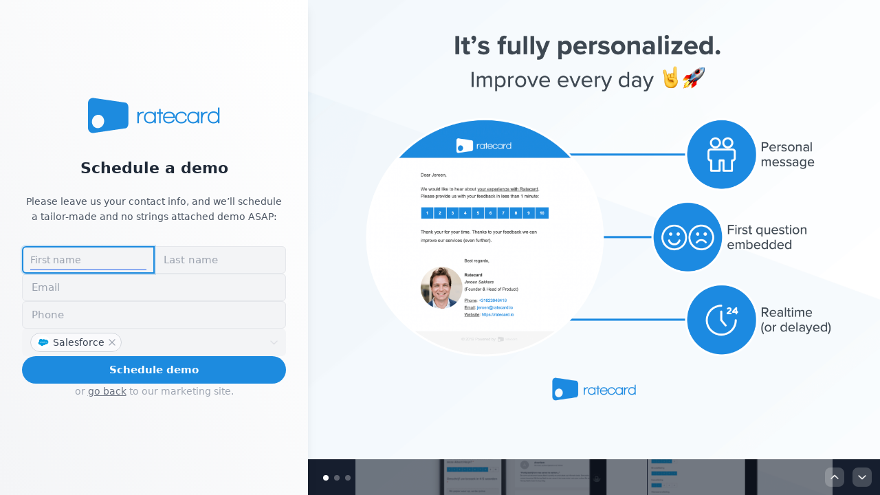

--- FILE ---
content_type: text/html; charset=UTF-8
request_url: https://ratecard.io/demo?apps=Salesforce
body_size: 24893
content:
<!DOCTYPE html>
<html lang="en">
    <head>
        <meta charset="utf-8">
        <meta name="viewport" content="width=device-width, initial-scale=1">

        <title inertia>Ratecard</title>

        <!-- Fonts -->
        <link rel="stylesheet" href="https://fonts.bunny.net/css2?family=Nunito:wght@400;600;700&display=swap">

        <!-- Scripts -->
        <script type="text/javascript">
    const Ziggy = {"url":"https:\/\/ratecard.io","port":null,"defaults":{},"routes":{"cashier.payment":{"uri":"stripe\/payment\/{id}","methods":["GET","HEAD"],"parameters":["id"]},"cashier.webhook":{"uri":"stripe\/webhook","methods":["POST"]},"nova.api.":{"uri":"nova-api\/scripts\/{script}","methods":["GET","HEAD"],"parameters":["script"]},"nova.api.generated::vFDwjYQ8TGodazfU":{"uri":"nova-api\/styles\/{style}","methods":["GET","HEAD"],"parameters":["style"]},"nova.api.generated::x1DHA5kgab3fOHqY":{"uri":"nova-api\/search","methods":["GET","HEAD"]},"nova.api.generated::torqLktX3R07JYZH":{"uri":"nova-api\/impersonate","methods":["POST"]},"nova.api.generated::zc3uSy30Cs3KhQ7o":{"uri":"nova-api\/impersonate","methods":["DELETE"]},"nova.api.generated::pVIqjXMWDa9IoKd1":{"uri":"nova-api\/{resource}\/field\/{field}","methods":["GET","HEAD"],"parameters":["resource","field"]},"nova.api.generated::2fsSqQHMCGgRGN23":{"uri":"nova-api\/{resource}\/field\/{field}\/preview","methods":["POST"],"parameters":["resource","field"]},"nova.api.generated::CCP8mBpSxSCCoAAl":{"uri":"nova-api\/{resource}\/field-attachment\/{field}","methods":["POST"],"parameters":["resource","field"]},"nova.api.generated::x62uMU6XhpiFMwMd":{"uri":"nova-api\/{resource}\/field-attachment\/{field}","methods":["DELETE"],"parameters":["resource","field"]},"nova.api.generated::zIZu8fJVALb8bgoE":{"uri":"nova-api\/{resource}\/field-attachment\/{field}\/draftId","methods":["GET","HEAD"],"parameters":["resource","field"]},"nova.api.generated::z4xlbbptzK8HNMBd":{"uri":"nova-api\/{resource}\/field-attachment\/{field}\/{draftId}","methods":["DELETE"],"parameters":["resource","field","draftId"]},"nova.api.generated::l5Dx9IE1A9viulsZ":{"uri":"nova-api\/{resource}\/creation-fields","methods":["GET","HEAD"],"parameters":["resource"]},"nova.api.generated::7m6cL38JffoReNxX":{"uri":"nova-api\/{resource}\/{resourceId}\/update-fields","methods":["GET","HEAD"],"parameters":["resource","resourceId"]},"nova.api.generated::kmWNbXi9TFT7Hp9a":{"uri":"nova-api\/{resource}\/{resourceId}\/creation-pivot-fields\/{relatedResource}","methods":["GET","HEAD"],"parameters":["resource","resourceId","relatedResource"]},"nova.api.generated::Xwd2XBmKmRbYhhyU":{"uri":"nova-api\/{resource}\/{resourceId}\/update-pivot-fields\/{relatedResource}\/{relatedResourceId}","methods":["GET","HEAD"],"parameters":["resource","resourceId","relatedResource","relatedResourceId"]},"nova.api.generated::1cX4BarIiywT0wf2":{"uri":"nova-api\/{resource}\/creation-fields","methods":["PATCH"],"parameters":["resource"]},"nova.api.generated::h3cIvdWrGmkOJe5y":{"uri":"nova-api\/{resource}\/{resourceId}\/update-fields","methods":["PATCH"],"parameters":["resource","resourceId"]},"nova.api.generated::HAXZqQaXw5NrBUhe":{"uri":"nova-api\/{resource}\/{resourceId}\/creation-pivot-fields\/{relatedResource}","methods":["PATCH"],"parameters":["resource","resourceId","relatedResource"]},"nova.api.generated::yghTJbPAf3OrWlx3":{"uri":"nova-api\/{resource}\/{resourceId}\/update-pivot-fields\/{relatedResource}\/{relatedResourceId}","methods":["PATCH"],"parameters":["resource","resourceId","relatedResource","relatedResourceId"]},"nova.api.generated::4Gt4UxCGFCAaPbkf":{"uri":"nova-api\/{resource}\/{resourceId}\/download\/{field}","methods":["GET","HEAD"],"parameters":["resource","resourceId","field"]},"nova.api.generated::rP7fIuoAibxOMg5D":{"uri":"nova-api\/{resource}\/{resourceId}\/field\/{field}","methods":["DELETE"],"parameters":["resource","resourceId","field"]},"nova.api.generated::zmW2WVhd0zIHKpRT":{"uri":"nova-api\/{resource}\/{resourceId}\/{relatedResource}\/{relatedResourceId}\/field\/{field}","methods":["DELETE"],"parameters":["resource","resourceId","relatedResource","relatedResourceId","field"]},"nova.api.generated::xbZojK09dRgkCDib":{"uri":"nova-api\/dashboards\/{dashboard}","methods":["GET","HEAD"],"parameters":["dashboard"]},"nova.api.generated::Oarw6X6V2h4dm9fj":{"uri":"nova-api\/dashboards\/cards\/{dashboard}","methods":["GET","HEAD"],"parameters":["dashboard"]},"nova.api.generated::qy3AdxNcwRp8aalf":{"uri":"nova-api\/nova-notifications","methods":["GET","HEAD"]},"nova.api.generated::NmwdKgjJFXV7zxbj":{"uri":"nova-api\/nova-notifications\/read-all","methods":["POST"]},"nova.api.generated::dRglQlsk69gOYICu":{"uri":"nova-api\/nova-notifications\/{notification}\/read","methods":["POST"],"parameters":["notification"]},"nova.api.generated::Z5H9RZhfNvaOJ7of":{"uri":"nova-api\/nova-notifications\/{notification}\/unread","methods":["POST"],"parameters":["notification"]},"nova.api.generated::GuRztk9smSCxRzWn":{"uri":"nova-api\/nova-notifications","methods":["DELETE"]},"nova.api.generated::RjWTrTO2Y4fxvHq0":{"uri":"nova-api\/nova-notifications\/{notification}","methods":["DELETE"],"parameters":["notification"]},"nova.api.generated::brZtVO7ypQ2e4Xl4":{"uri":"nova-api\/{resource}\/actions","methods":["GET","HEAD"],"parameters":["resource"]},"nova.api.generated::uY6HjdM4W2HBFGhQ":{"uri":"nova-api\/{resource}\/action","methods":["POST"],"parameters":["resource"]},"nova.api.generated::B9khKjaewEwRKRfI":{"uri":"nova-api\/{resource}\/action","methods":["PATCH"],"parameters":["resource"]},"nova.api.generated::zChL4MZbHuLZENpV":{"uri":"nova-api\/{resource}\/filters","methods":["GET","HEAD"],"parameters":["resource"]},"nova.api.generated::gwYheNkg3dq8yGMh":{"uri":"nova-api\/{resource}\/lenses","methods":["GET","HEAD"],"parameters":["resource"]},"nova.api.generated::GUBbXhSFuGwey3zs":{"uri":"nova-api\/{resource}\/lens\/{lens}","methods":["GET","HEAD"],"parameters":["resource","lens"]},"nova.api.generated::zLooNDBokki4FIYu":{"uri":"nova-api\/{resource}\/lens\/{lens}\/count","methods":["GET","HEAD"],"parameters":["resource","lens"]},"nova.api.generated::7tjiR4rUYpdHZ9Kb":{"uri":"nova-api\/{resource}\/lens\/{lens}","methods":["DELETE"],"parameters":["resource","lens"]},"nova.api.generated::0gIqaH0I3W3chYtd":{"uri":"nova-api\/{resource}\/lens\/{lens}\/force","methods":["DELETE"],"parameters":["resource","lens"]},"nova.api.generated::aMjkRPypliHfInKA":{"uri":"nova-api\/{resource}\/lens\/{lens}\/restore","methods":["PUT"],"parameters":["resource","lens"]},"nova.api.generated::Oo0iwKlZw3ZXm80D":{"uri":"nova-api\/{resource}\/lens\/{lens}\/actions","methods":["GET","HEAD"],"parameters":["resource","lens"]},"nova.api.generated::e9djih9TfhCeBNpb":{"uri":"nova-api\/{resource}\/lens\/{lens}\/action","methods":["POST"],"parameters":["resource","lens"]},"nova.api.generated::VY9Veq2CHtpLdZl2":{"uri":"nova-api\/{resource}\/lens\/{lens}\/action","methods":["PATCH"],"parameters":["resource","lens"]},"nova.api.generated::8ikj1RsNHvkEjmxZ":{"uri":"nova-api\/{resource}\/lens\/{lens}\/filters","methods":["GET","HEAD"],"parameters":["resource","lens"]},"nova.api.generated::r6dSFomV9DFrrFSd":{"uri":"nova-api\/metrics\/{metric}","methods":["GET","HEAD"],"parameters":["metric"]},"nova.api.generated::k0tDARpQq4G08JxP":{"uri":"nova-api\/{resource}\/metrics","methods":["GET","HEAD"],"parameters":["resource"]},"nova.api.generated::Ra7QGBJ9lDnCkRp5":{"uri":"nova-api\/{resource}\/metrics\/{metric}","methods":["GET","HEAD"],"parameters":["resource","metric"]},"nova.api.generated::KxC8mMR1dWiwkILF":{"uri":"nova-api\/{resource}\/{resourceId}\/metrics\/{metric}","methods":["GET","HEAD"],"parameters":["resource","resourceId","metric"]},"nova.api.generated::KxazfFqGU9GxHxsZ":{"uri":"nova-api\/{resource}\/lens\/{lens}\/metrics","methods":["GET","HEAD"],"parameters":["resource","lens"]},"nova.api.generated::yOrzTIlwEPUH3V1M":{"uri":"nova-api\/{resource}\/lens\/{lens}\/metrics\/{metric}","methods":["GET","HEAD"],"parameters":["resource","lens","metric"]},"nova.api.generated::dQQt0dZwsaXO5w9t":{"uri":"nova-api\/{resource}\/cards","methods":["GET","HEAD"],"parameters":["resource"]},"nova.api.generated::8ZomwBOQnDxMVu8W":{"uri":"nova-api\/{resource}\/lens\/{lens}\/cards","methods":["GET","HEAD"],"parameters":["resource","lens"]},"nova.api.generated::6VTR734VmDCsE6fD":{"uri":"nova-api\/{resource}\/relate-authorization","methods":["GET","HEAD"],"parameters":["resource"]},"nova.api.generated::bbqISsWFJGmeolJ8":{"uri":"nova-api\/{resource}\/soft-deletes","methods":["GET","HEAD"],"parameters":["resource"]},"nova.api.generated::lZm49D8QdK8cdvlE":{"uri":"nova-api\/{resource}","methods":["GET","HEAD"],"parameters":["resource"]},"nova.api.generated::YpCNM1zm8nCsFaZM":{"uri":"nova-api\/{resource}\/search","methods":["GET","HEAD"],"parameters":["resource"]},"nova.api.generated::gGnWlZMASADqmmOh":{"uri":"nova-api\/{resource}\/count","methods":["GET","HEAD"],"parameters":["resource"]},"nova.api.generated::tR8G4Fivm9r3eB9b":{"uri":"nova-api\/{resource}\/detach","methods":["DELETE"],"parameters":["resource"]},"nova.api.generated::YAE0cyHVXvQwvrgO":{"uri":"nova-api\/{resource}\/restore","methods":["PUT"],"parameters":["resource"]},"nova.api.generated::mj04VQceR5n2J60F":{"uri":"nova-api\/{resource}\/force","methods":["DELETE"],"parameters":["resource"]},"nova.api.generated::oGkvCBTMBZ6nn57A":{"uri":"nova-api\/{resource}\/{resourceId}","methods":["GET","HEAD"],"parameters":["resource","resourceId"]},"nova.api.generated::0CCXpN8L46sW3y2I":{"uri":"nova-api\/{resource}\/{resourceId}\/preview","methods":["GET","HEAD"],"parameters":["resource","resourceId"]},"nova.api.generated::wu6glnXlKHnedVKn":{"uri":"nova-api\/{resource}\/{resourceId}\/peek","methods":["GET","HEAD"],"parameters":["resource","resourceId"]},"nova.api.generated::E5GFxSYQWSDWHxmh":{"uri":"nova-api\/{resource}","methods":["POST"],"parameters":["resource"]},"nova.api.generated::eWSIXAXopYOC6OiQ":{"uri":"nova-api\/{resource}\/{resourceId}","methods":["PUT"],"parameters":["resource","resourceId"]},"nova.api.generated::m57rIbEKWO3wMtMh":{"uri":"nova-api\/{resource}","methods":["DELETE"],"parameters":["resource"]},"nova.api.generated::NoKxTKa5HtzE4o5Z":{"uri":"nova-api\/{resource}\/associatable\/{field}","methods":["GET","HEAD"],"parameters":["resource","field"]},"nova.api.generated::5llKKPjxElvRzTT0":{"uri":"nova-api\/{resource}\/{resourceId}\/attachable\/{field}","methods":["GET","HEAD"],"parameters":["resource","resourceId","field"]},"nova.api.generated::0K5dXQ4u0HH6DToS":{"uri":"nova-api\/{resource}\/morphable\/{field}","methods":["GET","HEAD"],"parameters":["resource","field"]},"nova.api.generated::EbYIhLjm3lh8ylAC":{"uri":"nova-api\/{resource}\/{resourceId}\/attach\/{relatedResource}","methods":["POST"],"parameters":["resource","resourceId","relatedResource"]},"nova.api.generated::KjP7mm2bQEueOFa7":{"uri":"nova-api\/{resource}\/{resourceId}\/update-attached\/{relatedResource}\/{relatedResourceId}","methods":["POST"],"parameters":["resource","resourceId","relatedResource","relatedResourceId"]},"nova.api.generated::Vz4HocT5mtArsAxw":{"uri":"nova-api\/{resource}\/{resourceId}\/attach-morphed\/{relatedResource}","methods":["POST"],"parameters":["resource","resourceId","relatedResource"]},"sanctum.csrf-cookie":{"uri":"sanctum\/csrf-cookie","methods":["GET","HEAD"]},"nova.pages.login":{"uri":"nova\/login","methods":["GET","HEAD"]},"nova.login":{"uri":"nova\/login","methods":["POST"]},"nova.logout":{"uri":"nova\/logout","methods":["POST"]},"nova.pages.password.email":{"uri":"nova\/password\/reset","methods":["GET","HEAD"]},"nova.password.email":{"uri":"nova\/password\/email","methods":["POST"]},"nova.pages.password.reset":{"uri":"nova\/password\/reset\/{token}","methods":["GET","HEAD"],"parameters":["token"]},"nova.password.reset":{"uri":"nova\/password\/reset","methods":["POST"]},"nova.pages.403":{"uri":"nova\/403","methods":["GET","HEAD"]},"nova.pages.404":{"uri":"nova\/404","methods":["GET","HEAD"]},"nova.pages.home":{"uri":"nova","methods":["GET","HEAD"]},"nova.pages.dashboard":{"uri":"nova\/dashboard","methods":["GET","HEAD","POST","PUT","PATCH","DELETE","OPTIONS"]},"nova.pages.dashboard.custom":{"uri":"nova\/dashboards\/{name}","methods":["GET","HEAD"],"parameters":["name"]},"nova.pages.index":{"uri":"nova\/resources\/{resource}","methods":["GET","HEAD"],"parameters":["resource"]},"nova.pages.create":{"uri":"nova\/resources\/{resource}\/new","methods":["GET","HEAD"],"parameters":["resource"]},"nova.pages.detail":{"uri":"nova\/resources\/{resource}\/{resourceId}","methods":["GET","HEAD"],"parameters":["resource","resourceId"]},"nova.pages.edit":{"uri":"nova\/resources\/{resource}\/{resourceId}\/edit","methods":["GET","HEAD"],"parameters":["resource","resourceId"]},"nova.pages.replicate":{"uri":"nova\/resources\/{resource}\/{resourceId}\/replicate","methods":["GET","HEAD"],"parameters":["resource","resourceId"]},"nova.pages.lens":{"uri":"nova\/resources\/{resource}\/lens\/{lens}","methods":["GET","HEAD"],"parameters":["resource","lens"]},"nova.pages.attach":{"uri":"nova\/resources\/{resource}\/{resourceId}\/attach\/{relatedResource}","methods":["GET","HEAD"],"parameters":["resource","resourceId","relatedResource"]},"nova.pages.edit-attached":{"uri":"nova\/resources\/{resource}\/{resourceId}\/edit-attached\/{relatedResource}\/{relatedResourceId}","methods":["GET","HEAD"],"parameters":["resource","resourceId","relatedResource","relatedResourceId"]},"marketing.surveys.list":{"uri":"api\/surveys\/list","methods":["GET","HEAD"]},"marketing.surveys.list-for-account":{"uri":"api\/surveys\/list\/{access_token}","methods":["GET","HEAD"],"parameters":["access_token"],"bindings":{"access_token":"token"}},"marketing.accounts.list-for-account":{"uri":"api\/accounts\/list\/{access_token}","methods":["GET","HEAD"],"parameters":["access_token"],"bindings":{"access_token":"token"}},"marketing.surveys.use":{"uri":"api\/surveys\/list\/{tag}\/use\/{access_token}","methods":["POST"],"parameters":["tag","access_token"],"bindings":{"access_token":"token"}},"marketing.surveys.store":{"uri":"surveys\/{tag}\/{app?}","methods":["POST"],"wheres":{"anything":".*"},"parameters":["tag","app"]},"marketing.apps.testFlight":{"uri":"apps\/{app}\/{tag}","methods":["POST"],"wheres":{"anything":".*"},"parameters":["app","tag"]},"marketing.surveys.mail":{"uri":"surveys\/{tag}\/mail","methods":["GET","HEAD"],"wheres":{"anything":".*"},"parameters":["tag"]},"marketing.surveys.preview":{"uri":"surveys\/{tag}\/preview","methods":["GET","HEAD"],"wheres":{"anything":".*"},"parameters":["tag"]},"marketing.surveys.mail_template":{"uri":"surveys\/{tag}\/mail\/template","methods":["GET","HEAD"],"wheres":{"anything":".*"},"parameters":["tag"]},"marketing.apps.show":{"uri":"apps\/{name}","methods":["GET","HEAD"],"wheres":{"anything":".*"},"parameters":["name"]},"marketing.surveys.index":{"uri":"surveys","methods":["GET","HEAD"],"wheres":{"anything":".*"}},"marketing.surveys.show":{"uri":"surveys\/{tag}\/{app?}","methods":["GET","HEAD"],"wheres":{"anything":".*"},"parameters":["tag","app"]},"unsubscribe":{"uri":"unsubscribe\/{token}","methods":["GET","HEAD"],"wheres":{"anything":".*"},"parameters":["token"]},"unsubscribe.update":{"uri":"unsubscribe\/{token}","methods":["PUT"],"wheres":{"anything":".*"},"parameters":["token"]},"url_redirect":{"uri":"feedback\/{hash}","methods":["GET","HEAD"],"wheres":{"anything":".*","hash":"[0-9a-zA-Z]{7}"},"parameters":["hash"]},"marketing.forms.preview":{"uri":"preview\/{hash}","methods":["GET","HEAD"],"wheres":{"anything":".*"},"parameters":["hash"]},"autologin":{"uri":"autologin\/{uid?}","methods":["GET","HEAD"],"wheres":{"anything":".*"},"parameters":["uid"]},"setPeriod":{"uri":"set-period","methods":["POST"],"wheres":{"anything":".*"}},"otys.webhook":{"uri":"otys\/webhook\/{social_id}","methods":["POST"],"wheres":{"anything":".*"},"parameters":["social_id"]},"salesforce.webhook":{"uri":"salesforce\/webhook\/{uuid}\/{trigger_id?}","methods":["POST"],"wheres":{"anything":".*"},"parameters":["uuid","trigger_id"]},"jobadder.webhook":{"uri":"jobadder\/webhook\/{social}\/{trigger_id?}","methods":["POST"],"wheres":{"anything":".*"},"parameters":["social","trigger_id"],"bindings":{"social":"uuid"}},"calendly.callback":{"uri":"calendly\/callback","methods":["GET","HEAD"],"wheres":{"anything":".*"}},"calendly.webhooks":{"uri":"calendly\/webhook\/{uuid}","methods":["POST"],"wheres":{"anything":".*"},"parameters":["uuid"]},"bullhorn.post.auth":{"uri":"integrations\/bullhorn\/auth","methods":["GET","HEAD"],"wheres":{"anything":".*"}},"bullhorn.authorize":{"uri":"integrations\/bullhorn\/authorize","methods":["GET","HEAD"],"wheres":{"anything":".*"}},"marketing.surveys.template":{"uri":"surveys\/{tag}\/{app?}","methods":["PUT"],"wheres":{"anything":".*"},"parameters":["tag","app"]},"dashboard":{"uri":"app","methods":["GET","HEAD"],"wheres":{"anything":".*"}},"vincere.callback":{"uri":"app\/vincere\/callback","methods":["GET","HEAD"],"wheres":{"anything":".*"}},"app.reports.preview":{"uri":"app\/reports\/preview\/{dashboard}","methods":["GET","HEAD"],"wheres":{"anything":".*"},"parameters":["dashboard"]},"app.reports.delete":{"uri":"app\/reports\/delete","methods":["DELETE"],"wheres":{"anything":".*"}},"app.reports.duplicate":{"uri":"app\/reports\/{report}\/duplicate","methods":["GET","HEAD"],"wheres":{"anything":".*"},"parameters":["report"]},"app.reports.edit":{"uri":"app\/reports\/{report}\/{page}","methods":["GET","HEAD"],"wheres":{"anything":".*"},"parameters":["report","page"]},"app.reports.update":{"uri":"app\/reports\/{report}\/{page}","methods":["PUT"],"wheres":{"anything":".*"},"parameters":["report","page"]},"app.reports.index":{"uri":"app\/reports","methods":["GET","HEAD"],"wheres":{"anything":".*"}},"app.reports.create":{"uri":"app\/reports\/create","methods":["GET","HEAD"],"wheres":{"anything":".*"}},"app.reports.store":{"uri":"app\/reports","methods":["POST"],"wheres":{"anything":".*"}},"app.reports.show":{"uri":"app\/reports\/{report}","methods":["GET","HEAD"],"wheres":{"anything":".*"},"parameters":["report"]},"reports.destroy":{"uri":"app\/reports\/{report}","methods":["DELETE"],"wheres":{"anything":".*"},"parameters":["report"]},"suspensions.index":{"uri":"app\/outbox\/pauses","methods":["GET","HEAD"],"wheres":{"anything":".*"}},"suspensions.show":{"uri":"app\/outbox\/pauses\/{suspension_id}","methods":["GET","HEAD"],"wheres":{"anything":".*"},"parameters":["suspension_id"]},"suspensions.update":{"uri":"app\/outbox\/pauses","methods":["PUT"],"wheres":{"anything":".*"}},"suspensions.destroy":{"uri":"app\/suspensions","methods":["DELETE"],"wheres":{"anything":".*"}},"suspensions.scheduleIndex":{"uri":"app\/outbox\/pauses\/{suspension_id}\/schedule","methods":["GET","HEAD"],"wheres":{"anything":".*"},"parameters":["suspension_id"]},"app.widgets.embed":{"uri":"app\/widgets\/{hash_id}\/embed","methods":["GET","HEAD"],"wheres":{"anything":".*"},"parameters":["hash_id"]},"app.widgets.index":{"uri":"app\/widgets","methods":["GET","HEAD"],"wheres":{"anything":".*"}},"app.widgets.create":{"uri":"app\/widgets\/create","methods":["GET","HEAD"],"wheres":{"anything":".*"}},"app.widgets.store":{"uri":"app\/widgets","methods":["POST"],"wheres":{"anything":".*"}},"app.widgets.show":{"uri":"app\/widgets\/{widget}","methods":["GET","HEAD"],"wheres":{"anything":".*"},"parameters":["widget"]},"app.widgets.update":{"uri":"app\/widgets\/{widget}","methods":["PUT"],"wheres":{"anything":".*"},"parameters":["widget"]},"app.widgets.edit":{"uri":"app\/widgets\/{widget}\/{page}","methods":["GET","HEAD"],"wheres":{"anything":".*"},"parameters":["widget","page"]},"app.widgets.preview":{"uri":"app\/widget-preview\/{type}","methods":["GET","HEAD"],"wheres":{"anything":".*"},"parameters":["type"]},"app.webhooks.index":{"uri":"app\/webhooks","methods":["GET","HEAD"],"wheres":{"anything":".*"}},"app.webhooks.history":{"uri":"app\/webhooks\/history","methods":["GET","HEAD"],"wheres":{"anything":".*"}},"app.webhooks.history_post":{"uri":"app\/webhooks\/history","methods":["POST"],"wheres":{"anything":".*"}},"app.webhooks.create":{"uri":"app\/webhooks\/create","methods":["GET","HEAD"],"wheres":{"anything":".*"}},"app.webhooks.store":{"uri":"app\/webhooks","methods":["POST"],"wheres":{"anything":".*"}},"app.webhooks.show":{"uri":"app\/webhooks\/{webhook}","methods":["GET","HEAD"],"wheres":{"anything":".*"},"parameters":["webhook"]},"app.webhooks.test":{"uri":"app\/webhooks\/{webhook}\/test","methods":["POST"],"wheres":{"anything":".*"},"parameters":["webhook"]},"app.webhooks.update":{"uri":"app\/webhooks\/{webhook}","methods":["PUT"],"wheres":{"anything":".*"},"parameters":["webhook"]},"app.webhooks.edit":{"uri":"app\/webhooks\/{webhook}\/edit","methods":["GET","HEAD"],"wheres":{"anything":".*"},"parameters":["webhook"]},"app.webhooks.delete":{"uri":"app\/webhooks\/{webhook}","methods":["DELETE"],"wheres":{"anything":".*"},"parameters":["webhook"]},"app.webhooks.history.index":{"uri":"app\/webhooks\/{webhook_id}\/history","methods":["GET","HEAD"],"wheres":{"anything":".*"},"parameters":["webhook_id"]},"app.webhooks.history.index_post":{"uri":"app\/webhooks\/{webhook_id}\/history","methods":["POST"],"wheres":{"anything":".*"},"parameters":["webhook_id"]},"app.webhooks.history.show":{"uri":"app\/webhooks\/{webhook_id}\/history\/{webhook_call_id}","methods":["GET","HEAD"],"wheres":{"anything":".*"},"parameters":["webhook_id","webhook_call_id"]},"demo.update":{"uri":"app\/demo","methods":["POST"],"wheres":{"anything":".*"}},"reports.index":{"uri":"app\/analysis","methods":["GET","HEAD"],"wheres":{"anything":".*"}},"reports.show":{"uri":"app\/analysis\/{export}","methods":["GET","HEAD"],"wheres":{"anything":".*"},"parameters":["export"]},"reports.form":{"uri":"app\/analysis\/{id}\/{form}","methods":["GET","HEAD"],"wheres":{"anything":".*"},"parameters":["id","form"]},"app.filters.stats":{"uri":"app\/filters\/{export}\/stats","methods":["GET","HEAD"],"wheres":{"anything":".*"},"parameters":["export"]},"exports.csv":{"uri":"app\/filters\/{report}\/export\/csv","methods":["GET","HEAD"],"wheres":{"anything":".*"},"parameters":["report"]},"exports.xlsx":{"uri":"app\/filters\/{report}\/export\/xlsx","methods":["GET","HEAD"],"wheres":{"anything":".*"},"parameters":["report"]},"app.search":{"uri":"app\/search","methods":["GET","HEAD"],"wheres":{"anything":".*"}},"app.search.type":{"uri":"app\/search\/{type}","methods":["GET","HEAD"],"wheres":{"anything":".*"},"parameters":["type"]},"app.search.typePost":{"uri":"app\/search\/{type}","methods":["POST"],"wheres":{"anything":".*"},"parameters":["type"]},"integrations.index":{"uri":"app\/integrations","methods":["GET","HEAD"],"wheres":{"anything":".*"}},"teamleader.disconnect":{"uri":"app\/integrations\/teamleader\/disconnect","methods":["GET","HEAD"],"wheres":{"anything":".*"}},"teamleader.step4.save":{"uri":"app\/integrations\/teamleader\/save\/step4","methods":["POST"],"wheres":{"anything":".*"}},"teamleader.import.contacts":{"uri":"app\/integrations\/teamleader\/contacts\/import","methods":["POST"],"wheres":{"anything":".*"}},"carerix.show":{"uri":"app\/integrations\/carerix","methods":["GET","HEAD"],"wheres":{"anything":".*"}},"carerix.update":{"uri":"app\/integrations\/carerix","methods":["PUT"],"wheres":{"anything":".*"}},"carerix.store":{"uri":"app\/integrations\/carerix","methods":["POST"],"wheres":{"anything":".*"}},"carerix.destroy":{"uri":"app\/integrations\/carerix","methods":["DELETE"],"wheres":{"anything":".*"}},"carerix.sync":{"uri":"app\/integrations\/carerix\/sync","methods":["POST"],"wheres":{"anything":".*"}},"calendly.show":{"uri":"app\/integrations\/calendly","methods":["GET","HEAD"],"wheres":{"anything":".*"}},"calendly.store":{"uri":"app\/integrations\/calendly","methods":["POST"],"wheres":{"anything":".*"}},"calendly.update":{"uri":"app\/integrations\/calendly","methods":["PUT"],"wheres":{"anything":".*"}},"calendly.destroy":{"uri":"app\/integrations\/calendly","methods":["DELETE"],"wheres":{"anything":".*"}},"hiredata.show":{"uri":"app\/integrations\/hiredata","methods":["GET","HEAD"],"wheres":{"anything":".*"}},"otys.show":{"uri":"app\/integrations\/otys","methods":["GET","HEAD"],"wheres":{"anything":".*"}},"otys.update":{"uri":"app\/integrations\/otys","methods":["PUT"],"wheres":{"anything":".*"}},"otys.actions":{"uri":"app\/integrations\/otys\/actions\/{action}","methods":["POST"],"wheres":{"anything":".*"},"parameters":["action"]},"otys.store":{"uri":"app\/integrations\/otys","methods":["POST"],"wheres":{"anything":".*"}},"otys.destroy":{"uri":"app\/integrations\/otys","methods":["DELETE"],"wheres":{"anything":".*"}},"salesforce.api.sobject":{"uri":"app\/integrations\/salesforce\/api\/sobject\/{object}","methods":["GET","HEAD"],"wheres":{"anything":".*"},"parameters":["object"]},"salesforce.show":{"uri":"app\/integrations\/salesforce","methods":["GET","HEAD"],"wheres":{"anything":".*"}},"salesforce.update":{"uri":"app\/integrations\/salesforce","methods":["PUT"],"wheres":{"anything":".*"}},"salesforce.destroy":{"uri":"app\/integrations\/salesforce","methods":["DELETE"],"wheres":{"anything":".*"}},"jobadder.show":{"uri":"app\/integrations\/jobadder","methods":["GET","HEAD"],"wheres":{"anything":".*"}},"jobadder.update":{"uri":"app\/integrations\/jobadder","methods":["PUT"],"wheres":{"anything":".*"}},"jobadder.destroy":{"uri":"app\/integrations\/jobadder","methods":["DELETE"],"wheres":{"anything":".*"}},"vincere.show":{"uri":"app\/integrations\/vincere","methods":["GET","HEAD"],"wheres":{"anything":".*"}},"vincere.update":{"uri":"app\/integrations\/vincere","methods":["PUT"],"wheres":{"anything":".*"}},"vincere.store":{"uri":"app\/integrations\/vincere","methods":["POST"],"wheres":{"anything":".*"}},"vincere.destroy":{"uri":"app\/integrations\/vincere","methods":["DELETE"],"wheres":{"anything":".*"}},"bullhorn.show":{"uri":"app\/integrations\/bullhorn","methods":["GET","HEAD"],"wheres":{"anything":".*"}},"bullhorn.update":{"uri":"app\/integrations\/bullhorn","methods":["PUT"],"wheres":{"anything":".*"}},"bullhorn.step4.save":{"uri":"app\/integrations\/bullhorn\/save\/step4","methods":["POST"],"wheres":{"anything":".*"}},"bullhorn.disconnect":{"uri":"app\/integrations\/bullhorn\/disconnect","methods":["GET","HEAD"],"wheres":{"anything":".*"}},"contacts.create":{"uri":"app\/contacts\/create","methods":["GET","HEAD"],"wheres":{"anything":".*"}},"contacts.anonymize.bulk":{"uri":"app\/contacts\/anonymize","methods":["POST"],"wheres":{"anything":".*"}},"contacts.anonymize.one":{"uri":"app\/contacts\/anonymize\/{id}","methods":["GET","HEAD"],"wheres":{"anything":".*"},"parameters":["id"]},"contacts.unsubscribed":{"uri":"app\/contacts\/unsubscribed","methods":["GET","HEAD"],"wheres":{"anything":".*"}},"contacts.index":{"uri":"app\/contacts\/{id_or_email}","methods":["GET","HEAD"],"wheres":{"anything":".*"},"parameters":["id_or_email"]},"contacts.patch":{"uri":"app\/contacts\/{id_or_email}","methods":["PATCH"],"wheres":{"anything":".*"},"parameters":["id_or_email"]},"contacts.list":{"uri":"app\/contacts","methods":["GET","HEAD"],"wheres":{"anything":".*"}},"contacts.store":{"uri":"app\/contacts","methods":["POST"],"wheres":{"anything":".*"}},"app.contacts.show":{"uri":"app\/contacts\/{contact}","methods":["GET","HEAD"],"wheres":{"anything":".*"},"parameters":["contact"]},"contacts.edit":{"uri":"app\/contacts\/{contact}\/edit","methods":["GET","HEAD"],"wheres":{"anything":".*"},"parameters":["contact"]},"contacts.update":{"uri":"app\/contacts\/{contact}","methods":["PUT","PATCH"],"wheres":{"anything":".*"},"parameters":["contact"]},"contacts.destroy":{"uri":"app\/contacts\/{contact}","methods":["DELETE"],"wheres":{"anything":".*"},"parameters":["contact"]},"contacts.unsubscribe":{"uri":"app\/contacts\/unsubscribe","methods":["POST"],"wheres":{"anything":".*"}},"contacts.unsubscribeOne":{"uri":"app\/contacts\/{id}\/unsubscribe","methods":["GET","HEAD"],"wheres":{"anything":".*"},"parameters":["id"]},"groups.contacts.unsubscribed":{"uri":"app\/groups\/{group}\/contacts\/unsubscribed","methods":["GET","HEAD"],"wheres":{"anything":".*"},"parameters":["group"]},"groups.contacts.index":{"uri":"app\/groups\/{group}\/contacts","methods":["GET","HEAD"],"wheres":{"anything":".*"},"parameters":["group"]},"groups.contacts.unsubscribe":{"uri":"app\/groups\/{group_id}\/contacts\/unsubscribe","methods":["POST"],"wheres":{"anything":".*"},"parameters":["group_id"]},"groups.contacts.unsubscribeOne":{"uri":"app\/groups\/{group_id}\/contacts\/{id_or_email}\/unsubscribe","methods":["GET","HEAD"],"wheres":{"anything":".*"},"parameters":["group_id","id_or_email"]},"groups.contacts.index.search":{"uri":"app\/groups\/{group}\/contacts\/search","methods":["POST"],"wheres":{"anything":".*"},"parameters":["group"]},"groups.contacts.store":{"uri":"app\/groups\/{group}\/contacts","methods":["POST"],"wheres":{"anything":".*"},"parameters":["group"]},"groups.contacts.show":{"uri":"app\/groups\/{group_id}\/contacts\/{id_or_email}","methods":["GET","HEAD"],"wheres":{"anything":".*"},"parameters":["group_id","id_or_email"]},"groups.contacts.patch":{"uri":"app\/groups\/{group_id}\/contacts\/{id_or_email}","methods":["PATCH"],"wheres":{"anything":".*"},"parameters":["group_id","id_or_email"]},"groups.contacts.update":{"uri":"app\/groups\/{group}\/contacts\/{contact}","methods":["POST"],"wheres":{"anything":".*"},"parameters":["group","contact"]},"groups.contact.update-smart-data":{"uri":"app\/groups\/{group}\/contacts\/{id}\/update-smart-data","methods":["POST"],"wheres":{"anything":".*"},"parameters":["group","id"]},"contacts.embed.update":{"uri":"app\/contacts\/{contact}\/update-contact","methods":["POST"],"wheres":{"anything":".*"},"parameters":["contact"]},"contact-groups.index":{"uri":"app\/groups","methods":["GET","HEAD"],"wheres":{"anything":".*"}},"groups.create":{"uri":"app\/groups\/create","methods":["GET","HEAD"],"wheres":{"anything":".*"}},"groups.store":{"uri":"app\/groups","methods":["POST"],"wheres":{"anything":".*"}},"groups.show":{"uri":"app\/groups\/{group}","methods":["GET","HEAD"],"wheres":{"anything":".*"},"parameters":["group"]},"groups.edit":{"uri":"app\/groups\/{group}\/edit","methods":["GET","HEAD"],"wheres":{"anything":".*"},"parameters":["group"]},"groups.update":{"uri":"app\/groups\/{group}","methods":["PUT","PATCH"],"wheres":{"anything":".*"},"parameters":["group"]},"groups.destroy":{"uri":"app\/groups\/{group}","methods":["DELETE"],"wheres":{"anything":".*"},"parameters":["group"]},"groups.duplicate":{"uri":"app\/groups\/{id}\/duplicate","methods":["GET","HEAD"],"wheres":{"anything":".*"},"parameters":["id"]},"groups.duplicateWithContacts":{"uri":"app\/groups\/{id}\/duplicateWithContacts","methods":["GET","HEAD"],"wheres":{"anything":".*"},"parameters":["id"]},"contact-import.create2":{"uri":"app\/imports\/create","methods":["POST"],"wheres":{"anything":".*"}},"contact-import.index":{"uri":"app\/imports","methods":["GET","HEAD"],"wheres":{"anything":".*"}},"contact-import.create":{"uri":"app\/imports\/create","methods":["GET","HEAD"],"wheres":{"anything":".*"}},"contact-import.store":{"uri":"app\/imports","methods":["POST"],"wheres":{"anything":".*"}},"contact-import.show":{"uri":"app\/imports\/{import}","methods":["GET","HEAD"],"wheres":{"anything":".*"},"parameters":["import"],"bindings":{"import":"id"}},"contact-import.edit":{"uri":"app\/imports\/{import}\/edit","methods":["GET","HEAD"],"wheres":{"anything":".*"},"parameters":["import"]},"contact-import.update":{"uri":"app\/imports\/{import}","methods":["PUT","PATCH"],"wheres":{"anything":".*"},"parameters":["import"],"bindings":{"import":"id"}},"contact-import.destroy":{"uri":"app\/imports\/{import}","methods":["DELETE"],"wheres":{"anything":".*"},"parameters":["import"]},"contact-import.finalize":{"uri":"app\/imports\/finalize","methods":["POST"],"wheres":{"anything":".*"}},"contact-import.destroyOne":{"uri":"app\/imports\/{import}\/delete","methods":["GET","HEAD"],"wheres":{"anything":".*"},"parameters":["import"]},"contact-import.check":{"uri":"app\/imports\/{import}\/check","methods":["GET","HEAD"],"wheres":{"anything":".*"},"parameters":["import"],"bindings":{"import":"id"}},"contact-import.postMapping":{"uri":"app\/imports\/{import}\/check","methods":["POST"],"wheres":{"anything":".*"},"parameters":["import"],"bindings":{"import":"id"}},"contact-import.verify":{"uri":"app\/imports\/{import}\/verify","methods":["GET","HEAD"],"wheres":{"anything":".*"},"parameters":["import"]},"contact-import.finalize2":{"uri":"app\/imports\/{import}\/finalize","methods":["GET","HEAD"],"wheres":{"anything":".*"},"parameters":["import"]},"contact-import.ignore":{"uri":"app\/imports\/{import}\/verify\/ignore\/{contactId}","methods":["GET","HEAD"],"wheres":{"anything":".*"},"parameters":["import","contactId"]},"app.forms.index":{"uri":"app\/forms","methods":["GET","HEAD"],"wheres":{"anything":".*"}},"app.forms.create":{"uri":"app\/forms\/create","methods":["GET","HEAD"],"wheres":{"anything":".*"}},"app.forms.store":{"uri":"app\/forms","methods":["POST"],"wheres":{"anything":".*"}},"app.forms.show":{"uri":"app\/forms\/{form}","methods":["GET","HEAD"],"wheres":{"anything":".*"},"parameters":["form"]},"app.forms.edit":{"uri":"app\/forms\/{form}\/edit","methods":["GET","HEAD"],"wheres":{"anything":".*"},"parameters":["form"]},"app.forms.update":{"uri":"app\/forms\/{form}","methods":["PUT","PATCH"],"wheres":{"anything":".*"},"parameters":["form"]},"app.forms.destroy":{"uri":"app\/forms\/{form}","methods":["DELETE"],"wheres":{"anything":".*"},"parameters":["form"]},"forms.convert":{"uri":"app\/forms\/convert","methods":["POST"],"wheres":{"anything":".*"}},"forms.builder":{"uri":"app\/forms\/{id}\/builder","methods":["GET","HEAD"],"wheres":{"anything":".*"},"parameters":["id"]},"campaigns.web.compose":{"uri":"app\/campaigns\/web\/{campaign}\/compose","methods":["GET","HEAD"],"wheres":{"anything":".*"},"parameters":["campaign"],"bindings":{"campaign":"id"}},"campaigns.web.audience":{"uri":"app\/campaigns\/web\/{campaign}\/audience","methods":["GET","HEAD"],"wheres":{"anything":".*"},"parameters":["campaign"],"bindings":{"campaign":"id"}},"campaigns.web.installation":{"uri":"app\/campaigns\/web\/{campaign}\/installation","methods":["GET","HEAD"],"wheres":{"anything":".*"},"parameters":["campaign"],"bindings":{"campaign":"id"}},"campaigns.web.update":{"uri":"app\/campaigns\/web\/{campaign}","methods":["PATCH"],"wheres":{"anything":".*"},"parameters":["campaign"],"bindings":{"campaign":"id"}},"app.campaigns.index":{"uri":"app\/campaigns","methods":["GET","HEAD"],"wheres":{"anything":".*"}},"app.campaigns.create":{"uri":"app\/campaigns\/create","methods":["GET","HEAD"],"wheres":{"anything":".*"}},"app.campaigns.store":{"uri":"app\/campaigns","methods":["POST"],"wheres":{"anything":".*"}},"app.campaigns.show":{"uri":"app\/campaigns\/{campaign}","methods":["GET","HEAD"],"wheres":{"anything":".*"},"parameters":["campaign"]},"app.campaigns.edit":{"uri":"app\/campaigns\/{campaign}\/edit","methods":["GET","HEAD"],"wheres":{"anything":".*"},"parameters":["campaign"]},"app.campaigns.update":{"uri":"app\/campaigns\/{campaign}","methods":["PUT","PATCH"],"wheres":{"anything":".*"},"parameters":["campaign"]},"app.campaigns.destroy":{"uri":"app\/campaigns\/{campaign}","methods":["DELETE"],"wheres":{"anything":".*"},"parameters":["campaign"]},"campaigns.schedule":{"uri":"app\/campaigns\/{campaign_id}\/scheduled","methods":["GET","HEAD"],"wheres":{"anything":".*"},"parameters":["campaign_id"]},"campaigns.compose":{"uri":"app\/campaigns\/{id}\/compose","methods":["GET","HEAD"],"wheres":{"anything":".*"},"parameters":["id"]},"campaigns.preview-email":{"uri":"app\/campaigns\/{id}\/preview-email","methods":["GET","HEAD"],"wheres":{"anything":".*"},"parameters":["id"]},"campaigns.preview-email-extended":{"uri":"app\/campaigns\/{id}\/preview-email-extended","methods":["GET","HEAD"],"wheres":{"anything":".*"},"parameters":["id"]},"campaigns.togglestatus-bulk":{"uri":"app\/campaigns\/bulk\/togglestatus","methods":["POST"],"wheres":{"anything":".*"}},"campaigns.duplicate":{"uri":"app\/campaigns\/{id}\/duplicate","methods":["GET","HEAD"],"wheres":{"anything":".*"},"parameters":["id"]},"stats":{"uri":"app\/stats","methods":["GET","HEAD"],"wheres":{"anything":".*"}},"statistics.report":{"uri":"app\/stats\/reports","methods":["GET","HEAD"],"wheres":{"anything":".*"}},"statistics.report.print":{"uri":"app\/stats\/reports\/print","methods":["GET","HEAD"],"wheres":{"anything":".*"}},"api-settings":{"uri":"app\/settings\/api","methods":["GET","HEAD"],"wheres":{"anything":".*"}},"api.tokens.new":{"uri":"app\/settings\/api\/token\/new","methods":["GET","HEAD"],"wheres":{"anything":".*"}},"api.tokens.store":{"uri":"app\/settings\/api\/token\/new","methods":["POST"],"wheres":{"anything":".*"}},"api.tokens.edit":{"uri":"app\/settings\/api\/token\/{token}","methods":["GET","HEAD"],"wheres":{"anything":".*"},"parameters":["token"]},"api.tokens.update":{"uri":"app\/settings\/api\/token\/{token}","methods":["POST"],"wheres":{"anything":".*"},"parameters":["token"]},"api.tokens.delete":{"uri":"app\/settings\/api\/token\/{token}\/delete","methods":["POST"],"wheres":{"anything":".*"},"parameters":["token"]},"update-preferences":{"uri":"app\/users\/preferences\/update","methods":["POST"],"wheres":{"anything":".*"}},"ac_filters.index":{"uri":"app\/settings\/ratecard\/filters","methods":["GET","HEAD"],"wheres":{"anything":".*"}},"ac_filters.update":{"uri":"app\/settings\/ratecard\/filters","methods":["PUT"],"wheres":{"anything":".*"}},"domains.store":{"uri":"app\/settings\/ratecard\/domains","methods":["POST"],"wheres":{"anything":".*"}},"domains.remove":{"uri":"app\/settings\/ratecard\/domains","methods":["DELETE"],"wheres":{"anything":".*"}},"domains.validate":{"uri":"app\/settings\/ratecard\/domains\/validate","methods":["POST"],"wheres":{"anything":".*"}},"app.events.index":{"uri":"app\/events","methods":["GET","HEAD"],"wheres":{"anything":".*"}},"app.events.show":{"uri":"app\/events\/{id}","methods":["GET","HEAD"],"wheres":{"anything":".*"},"parameters":["id"]},"app.objects.index":{"uri":"app\/objects","methods":["GET","HEAD"],"wheres":{"anything":".*"}},"app.objects.show":{"uri":"app\/objects\/{id}","methods":["GET","HEAD"],"wheres":{"anything":".*"},"parameters":["id"]},"admin.bugs":{"uri":"app\/bugs","methods":["GET","HEAD"],"wheres":{"anything":".*"}},"admin.featureRequests":{"uri":"app\/requests\/{type}","methods":["GET","HEAD"],"wheres":{"anything":".*"},"parameters":["type"]},"admin.show_mail":{"uri":"app\/admin\/generic-mail-logs\/{log}","methods":["GET","HEAD"],"wheres":{"anything":".*"},"parameters":["log"],"bindings":{"log":"id"}},"admin.distributions.index":{"uri":"app\/admin\/distributions","methods":["GET","HEAD"],"wheres":{"anything":".*"}},"admin.queue-monitor.index":{"uri":"app\/admin\/queue-monitor","methods":["GET","HEAD"],"wheres":{"anything":".*"}},"app.settings.generators.index":{"uri":"app\/settings\/generators","methods":["GET","HEAD"],"wheres":{"anything":".*"}},"app.settings.generators.store":{"uri":"app\/settings\/generators","methods":["POST"],"wheres":{"anything":".*"}},"app.flights.index":{"uri":"app\/flights","methods":["GET","HEAD"],"wheres":{"anything":".*"}},"app.flights.create":{"uri":"app\/flights\/create","methods":["GET","HEAD"],"wheres":{"anything":".*"}},"app.flights.store":{"uri":"app\/flights","methods":["POST"],"wheres":{"anything":".*"}},"app.flights.show":{"uri":"app\/flights\/{flight}","methods":["GET","HEAD"],"wheres":{"anything":".*"},"parameters":["flight"]},"flights.edit":{"uri":"app\/flights\/{flight}\/edit","methods":["GET","HEAD"],"wheres":{"anything":".*"},"parameters":["flight"]},"app.flights.update":{"uri":"app\/flights\/{flight}","methods":["PUT","PATCH"],"wheres":{"anything":".*"},"parameters":["flight"]},"app.flights.destroy":{"uri":"app\/flights\/{flight}","methods":["DELETE"],"wheres":{"anything":".*"},"parameters":["flight"]},"admin.getplan":{"uri":"app\/getPlan","methods":["POST"],"wheres":{"anything":".*"}},"update.language":{"uri":"app\/update-language","methods":["POST"],"wheres":{"anything":".*"}},"admin.accountswap":{"uri":"app\/swapAccounts\/{detach}\/{attach}","methods":["POST"],"wheres":{"anything":".*"},"parameters":["detach","attach"]},"admin.roleswap":{"uri":"app\/swapRoles\/{role}","methods":["POST"],"wheres":{"anything":".*"},"parameters":["role"]},"admin.subscription":{"uri":"app\/updateTrialSubscription\/{subscription}","methods":["POST"],"wheres":{"anything":".*"},"parameters":["subscription"]},"sources.index":{"uri":"app\/settings\/sources","methods":["GET","HEAD"],"wheres":{"anything":".*"}},"sources.store":{"uri":"app\/settings\/sources\/create","methods":["POST"],"wheres":{"anything":".*"}},"sources.destroy":{"uri":"app\/settings\/sources\/delete","methods":["POST"],"wheres":{"anything":".*"}},"sources.create":{"uri":"app\/settings\/sources\/create","methods":["GET","HEAD"],"wheres":{"anything":".*"}},"sources.destroyOne":{"uri":"app\/settings\/sources\/{id}\/delete","methods":["GET","HEAD"],"wheres":{"anything":".*"},"parameters":["id"]},"sources.show":{"uri":"app\/settings\/sources\/{id}","methods":["GET","HEAD"],"wheres":{"anything":".*"},"parameters":["id"]},"sources.stats":{"uri":"app\/settings\/sources\/{id}\/stats","methods":["GET","HEAD"],"wheres":{"anything":".*"},"parameters":["id"]},"sources.update":{"uri":"app\/settings\/sources\/{id}","methods":["POST"],"wheres":{"anything":".*"},"parameters":["id"]},"settings.keys.index":{"uri":"app\/settings\/keys","methods":["GET","HEAD"],"wheres":{"anything":".*"}},"app.reviews.index":{"uri":"app\/reviews","methods":["GET","HEAD"],"wheres":{"anything":".*"}},"app.reviews.get.individual":{"uri":"app\/reviews\/{id}","methods":["GET","HEAD"],"wheres":{"anything":".*"},"parameters":["id"]},"form.submission.feature":{"uri":"app\/forms\/featured\/{review}","methods":["GET","HEAD"],"wheres":{"anything":".*"},"parameters":["review"]},"reviews.set-feedback-status":{"uri":"app\/reviews\/set-feedback-status","methods":["POST"],"wheres":{"anything":".*"}},"triggers.index":{"uri":"app\/outbox\/schedule","methods":["GET","HEAD"],"wheres":{"anything":".*"}},"interceptor.index":{"uri":"app\/outbox\/schedule\/aggregated","methods":["GET","HEAD"],"wheres":{"anything":".*"}},"interceptor.data":{"uri":"app\/outbox\/schedule\/aggregated\/data","methods":["GET","HEAD"],"wheres":{"anything":".*"}},"interceptor.toggle":{"uri":"app\/outbox\/schedule\/aggregated\/{campaign_id}","methods":["POST"],"wheres":{"anything":".*"},"parameters":["campaign_id"]},"triggers.show":{"uri":"app\/outbox\/schedule\/{trigger_id}","methods":["GET","HEAD"],"wheres":{"anything":".*"},"parameters":["trigger_id"]},"triggers.update":{"uri":"app\/outbox\/schedule","methods":["PUT"],"wheres":{"anything":".*"}},"triggers.cancel":{"uri":"app\/outbox\/schedule\/cancel","methods":["PUT"],"wheres":{"anything":".*"}},"triggers.destroy":{"uri":"app\/outbox\/schedule","methods":["DELETE"],"wheres":{"anything":".*"}},"outbox.index":{"uri":"app\/outbox","methods":["GET","HEAD"],"wheres":{"anything":".*"}},"outbox.show":{"uri":"app\/outbox\/{id}","methods":["GET","HEAD"],"wheres":{"anything":".*"},"parameters":["id"]},"outbox.source":{"uri":"app\/outbox\/{id}\/source","methods":["GET","HEAD"],"wheres":{"anything":".*"},"parameters":["id"]},"outbox.indexSearchPost":{"uri":"app\/outbox\/search","methods":["POST"],"wheres":{"anything":".*"}},"outbox.indexSearch":{"uri":"app\/outbox\/search","methods":["GET","HEAD"],"wheres":{"anything":".*"}},"outbox.delete":{"uri":"app\/outbox\/delete","methods":["POST"],"wheres":{"anything":".*"}},"outbox.removeMessage":{"uri":"app\/outbox\/remove\/{id}","methods":["GET","HEAD"],"wheres":{"anything":".*"},"parameters":["id"]},"form.submission.detail":{"uri":"app\/form\/{id}","methods":["GET","HEAD"],"wheres":{"anything":".*"},"parameters":["id"]},"form.submission.print":{"uri":"app\/form\/{id}\/print","methods":["GET","HEAD"],"wheres":{"anything":".*"},"parameters":["id"]},"form.submission.shareEmail":{"uri":"app\/form\/{feedback}\/share-email","methods":["GET","HEAD"],"wheres":{"anything":".*"},"parameters":["feedback"],"bindings":{"feedback":"id"}},"inbox":{"uri":"app\/inbox","methods":["GET","HEAD"],"wheres":{"anything":".*"}},"inbox.show.submission":{"uri":"app\/inbox\/{id}\/submission","methods":["GET","HEAD"],"wheres":{"anything":".*"},"parameters":["id"]},"inbox.show":{"uri":"app\/inbox\/{id}","methods":["GET","HEAD"],"wheres":{"anything":".*"},"parameters":["id"]},"inbox.bulk":{"uri":"app\/inbox\/bulk","methods":["POST"],"wheres":{"anything":".*"}},"inbox.close":{"uri":"app\/inbox\/{id}\/close","methods":["POST"],"wheres":{"anything":".*"},"parameters":["id"]},"inbox.reopen":{"uri":"app\/inbox\/{id}\/reopen","methods":["POST"],"wheres":{"anything":".*"},"parameters":["id"]},"inbox.assign":{"uri":"app\/inbox\/{id}\/assign\/{user_id}","methods":["POST"],"wheres":{"anything":".*"},"parameters":["id","user_id"]},"inbox.call":{"uri":"app\/inbox\/{id}\/call","methods":["POST"],"wheres":{"anything":".*"},"parameters":["id"]},"inbox.note":{"uri":"app\/inbox\/{id}\/note","methods":["POST"],"wheres":{"anything":".*"},"parameters":["id"]},"inbox.reply":{"uri":"app\/inbox\/{id}\/reply","methods":["POST"],"wheres":{"anything":".*"},"parameters":["id"]},"reviews.bulk.action":{"uri":"app\/reviews\/bulk","methods":["POST"],"wheres":{"anything":".*"}},"reviews.bulk.print":{"uri":"app\/reviews\/bulkprint","methods":["POST"],"wheres":{"anything":".*"}},"settings.personal":{"uri":"app\/settings\/personal","methods":["GET","HEAD"],"wheres":{"anything":".*"}},"settings.personal.save":{"uri":"app\/settings\/personal","methods":["POST"],"wheres":{"anything":".*"}},"account.settings":{"uri":"app\/settings\/ratecard","methods":["GET","HEAD"],"wheres":{"anything":".*"}},"settings.anonymize_historical":{"uri":"app\/settings\/ratecard\/anonymize_historical\/{account}","methods":["POST"],"wheres":{"anything":".*"},"parameters":["account"],"bindings":{"account":"id"}},"users.addToAccount":{"uri":"app\/settings\/users\/addToAccount","methods":["POST"],"wheres":{"anything":".*"}},"users.removeFromAccount":{"uri":"app\/settings\/users\/removeFromAccount","methods":["POST"],"wheres":{"anything":".*"}},"send.account.details.post":{"uri":"app\/settings\/supervisors\/sendreminder","methods":["POST"],"wheres":{"anything":".*"}},"app-settings":{"uri":"app\/settings\/{setting}","methods":["POST"],"wheres":{"anything":".*"},"parameters":["setting"]},"export.object":{"uri":"app\/export\/{object}\/{id}\/{type}","methods":["GET","HEAD"],"wheres":{"anything":".*"},"parameters":["object","id","type"]},"relationship.inbox":{"uri":"app\/{relationship}\/{id}\/inbox","methods":["GET","HEAD"],"wheres":{"anything":".*"},"parameters":["relationship","id"]},"relationship.outbox":{"uri":"app\/{relationship}\/{id}\/outbox","methods":["GET","HEAD"],"wheres":{"anything":".*"},"parameters":["relationship","id"]},"relationship.stats":{"uri":"app\/{relationship}\/{id}\/stats","methods":["GET","HEAD"],"wheres":{"anything":".*"},"parameters":["relationship","id"]},"relationship.report":{"uri":"app\/{relationship}\/{id}\/analysis","methods":["GET","HEAD"],"wheres":{"anything":".*"},"parameters":["relationship","id"]},"relationship.form":{"uri":"app\/{relationship}\/{id}\/analysis\/{form_id}","methods":["GET","HEAD"],"wheres":{"anything":".*"},"parameters":["relationship","id","form_id"]},"relationship.export":{"uri":"app\/{relationship}\/{id}\/export\/{type}","methods":["GET","HEAD"],"wheres":{"anything":".*"},"parameters":["relationship","id","type"]},"socialite.redirect":{"uri":"auth\/{type}\/redirect","methods":["GET","HEAD"],"wheres":{"anything":".*"},"parameters":["type"]},"socialite.callback":{"uri":"auth\/{type}\/callback","methods":["GET","HEAD"],"wheres":{"anything":".*"},"parameters":["type"]},"socialite.finalize":{"uri":"auth\/finalize","methods":["GET","HEAD"],"wheres":{"anything":".*"}},"register":{"uri":"register","methods":["GET","HEAD"],"wheres":{"anything":".*"}},"login":{"uri":"login","methods":["GET","HEAD"],"wheres":{"anything":".*"}},"password.request":{"uri":"forgot-password","methods":["GET","HEAD"],"wheres":{"anything":".*"}},"password.email":{"uri":"forgot-password","methods":["POST"],"wheres":{"anything":".*"}},"password.reset":{"uri":"reset-password\/{token}","methods":["GET","HEAD"],"wheres":{"anything":".*"},"parameters":["token"]},"password.update":{"uri":"reset-password","methods":["POST"],"wheres":{"anything":".*"}},"welcome.show":{"uri":"welcome\/{token}","methods":["GET","HEAD"],"wheres":{"anything":".*"},"parameters":["token"]},"welcome.store":{"uri":"welcome\/{token}","methods":["POST"],"wheres":{"anything":".*"},"parameters":["token"]},"verification.notice":{"uri":"verify-email","methods":["GET","HEAD"],"wheres":{"anything":".*"}},"verification.verify":{"uri":"verify-email\/{id}\/{hash}","methods":["GET","HEAD"],"wheres":{"anything":".*"},"parameters":["id","hash"]},"verification.send":{"uri":"email\/verification-notification","methods":["POST"],"wheres":{"anything":".*"}},"password.confirm":{"uri":"confirm-password","methods":["GET","HEAD"],"wheres":{"anything":".*"}},"logout":{"uri":"logout","methods":["GET","HEAD","POST","PUT","PATCH","DELETE","OPTIONS"],"wheres":{"anything":".*"}},"widgets.show":{"uri":"widgets\/{hash_id}","methods":["GET","HEAD"],"wheres":{"anything":".*"},"parameters":["hash_id"]},"widgets.update":{"uri":"widgets\/{hash_id}","methods":["POST"],"wheres":{"anything":".*"},"parameters":["hash_id"]},"widgets.embed":{"uri":"widgets\/{hash_id}\/embed","methods":["GET","HEAD"],"wheres":{"anything":".*"},"parameters":["hash_id"]},"api.groupAddContact":{"uri":"api\/contact-groups\/add","methods":["POST"],"wheres":{"anything":".*"}},"embed.contacts.id":{"uri":"embed\/contacts\/{contactId}","methods":["GET","HEAD"],"wheres":{"anything":".*"},"parameters":["contactId"]},"embed.contacts.query":{"uri":"embed\/contacts","methods":["GET","HEAD"],"wheres":{"anything":".*"}},"embed.feedback":{"uri":"embed\/feedback\/{id}","methods":["GET","HEAD"],"wheres":{"anything":".*"},"parameters":["id"]},"embed.message":{"uri":"embed\/messages\/{id}","methods":["GET","HEAD"],"wheres":{"anything":".*"},"parameters":["id"]},"embed.triggers.show":{"uri":"embed\/schedule\/{trigger_id}","methods":["GET","HEAD"],"wheres":{"anything":".*"},"parameters":["trigger_id"]},"embed.events.show":{"uri":"embed\/events\/{event_id}","methods":["GET","HEAD"],"wheres":{"anything":".*"},"parameters":["event_id"]},"embed-campaign.preview":{"uri":"embed\/mails\/{public_id}","methods":["GET","HEAD"],"wheres":{"anything":".*"},"parameters":["public_id"]},"embed-campaign.preview-frame":{"uri":"embed\/mails\/{public_id}\/frame","methods":["GET","HEAD"],"wheres":{"anything":".*"},"parameters":["public_id"]},"profile_api.show":{"uri":"profile-api\/{slug}","methods":["GET","HEAD"],"wheres":{"anything":".*"},"parameters":["slug"]},"profile_api.feedbackPost":{"uri":"profile-api\/{slug}\/events\/{event}","methods":["POST"],"wheres":{"anything":".*"},"parameters":["slug","event"]},"profile_api.feedback":{"uri":"profile-api\/{slug}\/feedback","methods":["GET","HEAD"],"wheres":{"anything":".*"},"parameters":["slug"]},"profile_api.feedback-reply":{"uri":"profile-api\/{slug}\/feedback\/{hash}\/reply","methods":["POST"],"wheres":{"anything":".*"},"parameters":["slug","hash"]},"profile_api.feedback-feature":{"uri":"profile-api\/{slug}\/feedback\/{hash}\/feature","methods":["POST"],"wheres":{"anything":".*"},"parameters":["slug","hash"]},"profile_api.feedback-single":{"uri":"profile-api\/{slug}\/feedback\/{hash}","methods":["GET","HEAD"],"wheres":{"anything":".*"},"parameters":["slug","hash"]},"surveys.submission.create":{"uri":"{slug}\/{hash}\/{review_token}","methods":["GET","HEAD"],"wheres":{"anything":".*","hash":"[0-9a-zA-Z]{8}"},"parameters":["slug","hash","review_token"]},"submission.create":{"uri":"{slug}\/{hash}","methods":["GET","HEAD"],"wheres":{"anything":".*","hash":"[0-9a-zA-Z]{8}"},"parameters":["slug","hash"]},"forms.preview_with_message":{"uri":"{slug}\/preview\/{hash}\/{review_token}","methods":["GET","HEAD"],"wheres":{"anything":".*","hash":"[0-9a-zA-Z]{8}"},"parameters":["slug","hash","review_token"]},"forms.preview":{"uri":"{slug}\/preview\/{hash}","methods":["GET","HEAD"],"wheres":{"anything":".*","hash":"[0-9a-zA-Z]{8}"},"parameters":["slug","hash"]},"review.create":{"uri":"{slug}\/review","methods":["GET","HEAD"],"wheres":{"anything":".*"},"parameters":["slug"]},"slugRatecard.personalLink":{"uri":"{slug}\/review\/{review_token}","methods":["GET","HEAD"],"wheres":{"anything":".*"},"parameters":["slug","review_token"]},"slugRatecard.personalLinkPost":{"uri":"{slug}\/review\/{review_token}","methods":["POST"],"wheres":{"anything":".*"},"parameters":["slug","review_token"]},"profile.redirect.to.review":{"uri":"{slug}\/{review}","methods":["GET","HEAD"],"wheres":{"anything":".*"},"parameters":["slug","review"]},"authenticate.report":{"uri":"{slug}\/{review}","methods":["POST"],"wheres":{"anything":".*"},"parameters":["slug","review"]},"profile.redirect.to.review.view":{"uri":"{slug}\/{review}\/view","methods":["GET","HEAD"],"wheres":{"anything":".*"},"parameters":["slug","review"]},"demo":{"uri":"demo","methods":["GET","HEAD"],"wheres":{"anything":".*"}},"profiles.index":{"uri":"{slug}","methods":["GET","HEAD"],"wheres":{"anything":".*"},"parameters":["slug"]}}};

    !function(t,r){"object"==typeof exports&&"undefined"!=typeof module?module.exports=r():"function"==typeof define&&define.amd?define(r):(t||self).route=r()}(this,function(){function t(t,r){for(var e=0;e<r.length;e++){var n=r[e];n.enumerable=n.enumerable||!1,n.configurable=!0,"value"in n&&(n.writable=!0),Object.defineProperty(t,"symbol"==typeof(o=function(t,r){if("object"!=typeof t||null===t)return t;var e=t[Symbol.toPrimitive];if(void 0!==e){var n=e.call(t,"string");if("object"!=typeof n)return n;throw new TypeError("@@toPrimitive must return a primitive value.")}return String(t)}(n.key))?o:String(o),n)}var o}function r(r,e,n){return e&&t(r.prototype,e),n&&t(r,n),Object.defineProperty(r,"prototype",{writable:!1}),r}function e(){return e=Object.assign?Object.assign.bind():function(t){for(var r=1;r<arguments.length;r++){var e=arguments[r];for(var n in e)Object.prototype.hasOwnProperty.call(e,n)&&(t[n]=e[n])}return t},e.apply(this,arguments)}function n(t){return n=Object.setPrototypeOf?Object.getPrototypeOf.bind():function(t){return t.__proto__||Object.getPrototypeOf(t)},n(t)}function o(t,r){return o=Object.setPrototypeOf?Object.setPrototypeOf.bind():function(t,r){return t.__proto__=r,t},o(t,r)}function i(t,r,e){return i=function(){if("undefined"==typeof Reflect||!Reflect.construct)return!1;if(Reflect.construct.sham)return!1;if("function"==typeof Proxy)return!0;try{return Boolean.prototype.valueOf.call(Reflect.construct(Boolean,[],function(){})),!0}catch(t){return!1}}()?Reflect.construct.bind():function(t,r,e){var n=[null];n.push.apply(n,r);var i=new(Function.bind.apply(t,n));return e&&o(i,e.prototype),i},i.apply(null,arguments)}function u(t){var r="function"==typeof Map?new Map:void 0;return u=function(t){if(null===t||-1===Function.toString.call(t).indexOf("[native code]"))return t;if("function"!=typeof t)throw new TypeError("Super expression must either be null or a function");if(void 0!==r){if(r.has(t))return r.get(t);r.set(t,e)}function e(){return i(t,arguments,n(this).constructor)}return e.prototype=Object.create(t.prototype,{constructor:{value:e,enumerable:!1,writable:!0,configurable:!0}}),o(e,t)},u(t)}var f=String.prototype.replace,a=/%20/g,c="RFC3986",l={default:c,formatters:{RFC1738:function(t){return f.call(t,a,"+")},RFC3986:function(t){return String(t)}},RFC1738:"RFC1738",RFC3986:c},s=Object.prototype.hasOwnProperty,v=Array.isArray,p=function(){for(var t=[],r=0;r<256;++r)t.push("%"+((r<16?"0":"")+r.toString(16)).toUpperCase());return t}(),y=function(t,r){for(var e=r&&r.plainObjects?Object.create(null):{},n=0;n<t.length;++n)void 0!==t[n]&&(e[n]=t[n]);return e},d={arrayToObject:y,assign:function(t,r){return Object.keys(r).reduce(function(t,e){return t[e]=r[e],t},t)},combine:function(t,r){return[].concat(t,r)},compact:function(t){for(var r=[{obj:{o:t},prop:"o"}],e=[],n=0;n<r.length;++n)for(var o=r[n],i=o.obj[o.prop],u=Object.keys(i),f=0;f<u.length;++f){var a=u[f],c=i[a];"object"==typeof c&&null!==c&&-1===e.indexOf(c)&&(r.push({obj:i,prop:a}),e.push(c))}return function(t){for(;t.length>1;){var r=t.pop(),e=r.obj[r.prop];if(v(e)){for(var n=[],o=0;o<e.length;++o)void 0!==e[o]&&n.push(e[o]);r.obj[r.prop]=n}}}(r),t},decode:function(t,r,e){var n=t.replace(/\+/g," ");if("iso-8859-1"===e)return n.replace(/%[0-9a-f]{2}/gi,unescape);try{return decodeURIComponent(n)}catch(t){return n}},encode:function(t,r,e,n,o){if(0===t.length)return t;var i=t;if("symbol"==typeof t?i=Symbol.prototype.toString.call(t):"string"!=typeof t&&(i=String(t)),"iso-8859-1"===e)return escape(i).replace(/%u[0-9a-f]{4}/gi,function(t){return"%26%23"+parseInt(t.slice(2),16)+"%3B"});for(var u="",f=0;f<i.length;++f){var a=i.charCodeAt(f);45===a||46===a||95===a||126===a||a>=48&&a<=57||a>=65&&a<=90||a>=97&&a<=122||o===l.RFC1738&&(40===a||41===a)?u+=i.charAt(f):a<128?u+=p[a]:a<2048?u+=p[192|a>>6]+p[128|63&a]:a<55296||a>=57344?u+=p[224|a>>12]+p[128|a>>6&63]+p[128|63&a]:(a=65536+((1023&a)<<10|1023&i.charCodeAt(f+=1)),u+=p[240|a>>18]+p[128|a>>12&63]+p[128|a>>6&63]+p[128|63&a])}return u},isBuffer:function(t){return!(!t||"object"!=typeof t||!(t.constructor&&t.constructor.isBuffer&&t.constructor.isBuffer(t)))},isRegExp:function(t){return"[object RegExp]"===Object.prototype.toString.call(t)},maybeMap:function(t,r){if(v(t)){for(var e=[],n=0;n<t.length;n+=1)e.push(r(t[n]));return e}return r(t)},merge:function t(r,e,n){if(!e)return r;if("object"!=typeof e){if(v(r))r.push(e);else{if(!r||"object"!=typeof r)return[r,e];(n&&(n.plainObjects||n.allowPrototypes)||!s.call(Object.prototype,e))&&(r[e]=!0)}return r}if(!r||"object"!=typeof r)return[r].concat(e);var o=r;return v(r)&&!v(e)&&(o=y(r,n)),v(r)&&v(e)?(e.forEach(function(e,o){if(s.call(r,o)){var i=r[o];i&&"object"==typeof i&&e&&"object"==typeof e?r[o]=t(i,e,n):r.push(e)}else r[o]=e}),r):Object.keys(e).reduce(function(r,o){var i=e[o];return r[o]=s.call(r,o)?t(r[o],i,n):i,r},o)}},b=Object.prototype.hasOwnProperty,h={brackets:function(t){return t+"[]"},comma:"comma",indices:function(t,r){return t+"["+r+"]"},repeat:function(t){return t}},g=Array.isArray,m=String.prototype.split,j=Array.prototype.push,w=function(t,r){j.apply(t,g(r)?r:[r])},O=Date.prototype.toISOString,E=l.default,R={addQueryPrefix:!1,allowDots:!1,charset:"utf-8",charsetSentinel:!1,delimiter:"&",encode:!0,encoder:d.encode,encodeValuesOnly:!1,format:E,formatter:l.formatters[E],indices:!1,serializeDate:function(t){return O.call(t)},skipNulls:!1,strictNullHandling:!1},S=function t(r,e,n,o,i,u,f,a,c,l,s,v,p,y){var b,h=r;if("function"==typeof f?h=f(e,h):h instanceof Date?h=l(h):"comma"===n&&g(h)&&(h=d.maybeMap(h,function(t){return t instanceof Date?l(t):t})),null===h){if(o)return u&&!p?u(e,R.encoder,y,"key",s):e;h=""}if("string"==typeof(b=h)||"number"==typeof b||"boolean"==typeof b||"symbol"==typeof b||"bigint"==typeof b||d.isBuffer(h)){if(u){var j=p?e:u(e,R.encoder,y,"key",s);if("comma"===n&&p){for(var O=m.call(String(h),","),E="",S=0;S<O.length;++S)E+=(0===S?"":",")+v(u(O[S],R.encoder,y,"value",s));return[v(j)+"="+E]}return[v(j)+"="+v(u(h,R.encoder,y,"value",s))]}return[v(e)+"="+v(String(h))]}var T,k=[];if(void 0===h)return k;if("comma"===n&&g(h))T=[{value:h.length>0?h.join(",")||null:void 0}];else if(g(f))T=f;else{var x=Object.keys(h);T=a?x.sort(a):x}for(var N=0;N<T.length;++N){var C=T[N],A="object"==typeof C&&void 0!==C.value?C.value:h[C];if(!i||null!==A){var D=g(h)?"function"==typeof n?n(e,C):e:e+(c?"."+C:"["+C+"]");w(k,t(A,D,n,o,i,u,f,a,c,l,s,v,p,y))}}return k},T=Object.prototype.hasOwnProperty,k=Array.isArray,x={allowDots:!1,allowPrototypes:!1,arrayLimit:20,charset:"utf-8",charsetSentinel:!1,comma:!1,decoder:d.decode,delimiter:"&",depth:5,ignoreQueryPrefix:!1,interpretNumericEntities:!1,parameterLimit:1e3,parseArrays:!0,plainObjects:!1,strictNullHandling:!1},N=function(t){return t.replace(/&#(\d+);/g,function(t,r){return String.fromCharCode(parseInt(r,10))})},C=function(t,r){return t&&"string"==typeof t&&r.comma&&t.indexOf(",")>-1?t.split(","):t},A=function(t,r,e,n){if(t){var o=e.allowDots?t.replace(/\.([^.[]+)/g,"[$1]"):t,i=/(\[[^[\]]*])/g,u=e.depth>0&&/(\[[^[\]]*])/.exec(o),f=u?o.slice(0,u.index):o,a=[];if(f){if(!e.plainObjects&&T.call(Object.prototype,f)&&!e.allowPrototypes)return;a.push(f)}for(var c=0;e.depth>0&&null!==(u=i.exec(o))&&c<e.depth;){if(c+=1,!e.plainObjects&&T.call(Object.prototype,u[1].slice(1,-1))&&!e.allowPrototypes)return;a.push(u[1])}return u&&a.push("["+o.slice(u.index)+"]"),function(t,r,e,n){for(var o=n?r:C(r,e),i=t.length-1;i>=0;--i){var u,f=t[i];if("[]"===f&&e.parseArrays)u=[].concat(o);else{u=e.plainObjects?Object.create(null):{};var a="["===f.charAt(0)&&"]"===f.charAt(f.length-1)?f.slice(1,-1):f,c=parseInt(a,10);e.parseArrays||""!==a?!isNaN(c)&&f!==a&&String(c)===a&&c>=0&&e.parseArrays&&c<=e.arrayLimit?(u=[])[c]=o:"__proto__"!==a&&(u[a]=o):u={0:o}}o=u}return o}(a,r,e,n)}},D=function(t,r){var e=function(t){if(!t)return x;if(null!=t.decoder&&"function"!=typeof t.decoder)throw new TypeError("Decoder has to be a function.");if(void 0!==t.charset&&"utf-8"!==t.charset&&"iso-8859-1"!==t.charset)throw new TypeError("The charset option must be either utf-8, iso-8859-1, or undefined");return{allowDots:void 0===t.allowDots?x.allowDots:!!t.allowDots,allowPrototypes:"boolean"==typeof t.allowPrototypes?t.allowPrototypes:x.allowPrototypes,arrayLimit:"number"==typeof t.arrayLimit?t.arrayLimit:x.arrayLimit,charset:void 0===t.charset?x.charset:t.charset,charsetSentinel:"boolean"==typeof t.charsetSentinel?t.charsetSentinel:x.charsetSentinel,comma:"boolean"==typeof t.comma?t.comma:x.comma,decoder:"function"==typeof t.decoder?t.decoder:x.decoder,delimiter:"string"==typeof t.delimiter||d.isRegExp(t.delimiter)?t.delimiter:x.delimiter,depth:"number"==typeof t.depth||!1===t.depth?+t.depth:x.depth,ignoreQueryPrefix:!0===t.ignoreQueryPrefix,interpretNumericEntities:"boolean"==typeof t.interpretNumericEntities?t.interpretNumericEntities:x.interpretNumericEntities,parameterLimit:"number"==typeof t.parameterLimit?t.parameterLimit:x.parameterLimit,parseArrays:!1!==t.parseArrays,plainObjects:"boolean"==typeof t.plainObjects?t.plainObjects:x.plainObjects,strictNullHandling:"boolean"==typeof t.strictNullHandling?t.strictNullHandling:x.strictNullHandling}}(r);if(""===t||null==t)return e.plainObjects?Object.create(null):{};for(var n="string"==typeof t?function(t,r){var e,n={},o=(r.ignoreQueryPrefix?t.replace(/^\?/,""):t).split(r.delimiter,Infinity===r.parameterLimit?void 0:r.parameterLimit),i=-1,u=r.charset;if(r.charsetSentinel)for(e=0;e<o.length;++e)0===o[e].indexOf("utf8=")&&("utf8=%E2%9C%93"===o[e]?u="utf-8":"utf8=%26%2310003%3B"===o[e]&&(u="iso-8859-1"),i=e,e=o.length);for(e=0;e<o.length;++e)if(e!==i){var f,a,c=o[e],l=c.indexOf("]="),s=-1===l?c.indexOf("="):l+1;-1===s?(f=r.decoder(c,x.decoder,u,"key"),a=r.strictNullHandling?null:""):(f=r.decoder(c.slice(0,s),x.decoder,u,"key"),a=d.maybeMap(C(c.slice(s+1),r),function(t){return r.decoder(t,x.decoder,u,"value")})),a&&r.interpretNumericEntities&&"iso-8859-1"===u&&(a=N(a)),c.indexOf("[]=")>-1&&(a=k(a)?[a]:a),n[f]=T.call(n,f)?d.combine(n[f],a):a}return n}(t,e):t,o=e.plainObjects?Object.create(null):{},i=Object.keys(n),u=0;u<i.length;++u){var f=i[u],a=A(f,n[f],e,"string"==typeof t);o=d.merge(o,a,e)}return d.compact(o)},$=/*#__PURE__*/function(){function t(t,r,e){var n,o;this.name=t,this.definition=r,this.bindings=null!=(n=r.bindings)?n:{},this.wheres=null!=(o=r.wheres)?o:{},this.config=e}var e=t.prototype;return e.matchesUrl=function(t){var r=this;if(!this.definition.methods.includes("GET"))return!1;var e=this.template.replace(/(\/?){([^}?]*)(\??)}/g,function(t,e,n,o){var i,u="(?<"+n+">"+((null==(i=r.wheres[n])?void 0:i.replace(/(^\^)|(\$$)/g,""))||"[^/?]+")+")";return o?"("+e+u+")?":""+e+u}).replace(/^\w+:\/\//,""),n=t.replace(/^\w+:\/\//,"").split("?"),o=n[0],i=n[1],u=new RegExp("^"+e+"/?$").exec(decodeURI(o));if(u){for(var f in u.groups)u.groups[f]="string"==typeof u.groups[f]?decodeURIComponent(u.groups[f]):u.groups[f];return{params:u.groups,query:D(i)}}return!1},e.compile=function(t){var r=this;return this.parameterSegments.length?this.template.replace(/{([^}?]+)(\??)}/g,function(e,n,o){var i,u;if(!o&&[null,void 0].includes(t[n]))throw new Error("Ziggy error: '"+n+"' parameter is required for route '"+r.name+"'.");if(r.wheres[n]&&!new RegExp("^"+(o?"("+r.wheres[n]+")?":r.wheres[n])+"$").test(null!=(u=t[n])?u:""))throw new Error("Ziggy error: '"+n+"' parameter does not match required format '"+r.wheres[n]+"' for route '"+r.name+"'.");return encodeURI(null!=(i=t[n])?i:"").replace(/%7C/g,"|").replace(/%25/g,"%").replace(/\$/g,"%24")}).replace(this.origin+"//",this.origin+"/").replace(/\/+$/,""):this.template},r(t,[{key:"template",get:function(){var t=(this.origin+"/"+this.definition.uri).replace(/\/+$/,"");return""===t?"/":t}},{key:"origin",get:function(){return this.config.absolute?this.definition.domain?""+this.config.url.match(/^\w+:\/\//)[0]+this.definition.domain+(this.config.port?":"+this.config.port:""):this.config.url:""}},{key:"parameterSegments",get:function(){var t,r;return null!=(t=null==(r=this.template.match(/{[^}?]+\??}/g))?void 0:r.map(function(t){return{name:t.replace(/{|\??}/g,""),required:!/\?}$/.test(t)}}))?t:[]}}]),t}(),F=/*#__PURE__*/function(t){var n,i;function u(r,n,o,i){var u;if(void 0===o&&(o=!0),(u=t.call(this)||this).t=null!=i?i:"undefined"!=typeof Ziggy?Ziggy:null==globalThis?void 0:globalThis.Ziggy,u.t=e({},u.t,{absolute:o}),r){if(!u.t.routes[r])throw new Error("Ziggy error: route '"+r+"' is not in the route list.");u.i=new $(r,u.t.routes[r],u.t),u.u=u.l(n)}return u}i=t,(n=u).prototype=Object.create(i.prototype),n.prototype.constructor=n,o(n,i);var f=u.prototype;return f.toString=function(){var t=this,r=Object.keys(this.u).filter(function(r){return!t.i.parameterSegments.some(function(t){return t.name===r})}).filter(function(t){return"_query"!==t}).reduce(function(r,n){var o;return e({},r,((o={})[n]=t.u[n],o))},{});return this.i.compile(this.u)+function(t,r){var e,n=t,o=function(t){if(!t)return R;if(null!=t.encoder&&"function"!=typeof t.encoder)throw new TypeError("Encoder has to be a function.");var r=t.charset||R.charset;if(void 0!==t.charset&&"utf-8"!==t.charset&&"iso-8859-1"!==t.charset)throw new TypeError("The charset option must be either utf-8, iso-8859-1, or undefined");var e=l.default;if(void 0!==t.format){if(!b.call(l.formatters,t.format))throw new TypeError("Unknown format option provided.");e=t.format}var n=l.formatters[e],o=R.filter;return("function"==typeof t.filter||g(t.filter))&&(o=t.filter),{addQueryPrefix:"boolean"==typeof t.addQueryPrefix?t.addQueryPrefix:R.addQueryPrefix,allowDots:void 0===t.allowDots?R.allowDots:!!t.allowDots,charset:r,charsetSentinel:"boolean"==typeof t.charsetSentinel?t.charsetSentinel:R.charsetSentinel,delimiter:void 0===t.delimiter?R.delimiter:t.delimiter,encode:"boolean"==typeof t.encode?t.encode:R.encode,encoder:"function"==typeof t.encoder?t.encoder:R.encoder,encodeValuesOnly:"boolean"==typeof t.encodeValuesOnly?t.encodeValuesOnly:R.encodeValuesOnly,filter:o,format:e,formatter:n,serializeDate:"function"==typeof t.serializeDate?t.serializeDate:R.serializeDate,skipNulls:"boolean"==typeof t.skipNulls?t.skipNulls:R.skipNulls,sort:"function"==typeof t.sort?t.sort:null,strictNullHandling:"boolean"==typeof t.strictNullHandling?t.strictNullHandling:R.strictNullHandling}}(r);"function"==typeof o.filter?n=(0,o.filter)("",n):g(o.filter)&&(e=o.filter);var i=[];if("object"!=typeof n||null===n)return"";var u=h[r&&r.arrayFormat in h?r.arrayFormat:r&&"indices"in r?r.indices?"indices":"repeat":"indices"];e||(e=Object.keys(n)),o.sort&&e.sort(o.sort);for(var f=0;f<e.length;++f){var a=e[f];o.skipNulls&&null===n[a]||w(i,S(n[a],a,u,o.strictNullHandling,o.skipNulls,o.encode?o.encoder:null,o.filter,o.sort,o.allowDots,o.serializeDate,o.format,o.formatter,o.encodeValuesOnly,o.charset))}var c=i.join(o.delimiter),s=!0===o.addQueryPrefix?"?":"";return o.charsetSentinel&&(s+="iso-8859-1"===o.charset?"utf8=%26%2310003%3B&":"utf8=%E2%9C%93&"),c.length>0?s+c:""}(e({},r,this.u._query),{addQueryPrefix:!0,arrayFormat:"indices",encodeValuesOnly:!0,skipNulls:!0,encoder:function(t,r){return"boolean"==typeof t?Number(t):r(t)}})},f.v=function(t){var r=this;t?this.t.absolute&&t.startsWith("/")&&(t=this.p().host+t):t=this.h();var n={},o=Object.entries(this.t.routes).find(function(e){return n=new $(e[0],e[1],r.t).matchesUrl(t)})||[void 0,void 0];return e({name:o[0]},n,{route:o[1]})},f.h=function(){var t=this.p(),r=t.pathname,e=t.search;return(this.t.absolute?t.host+r:r.replace(this.t.url.replace(/^\w*:\/\/[^/]+/,""),"").replace(/^\/+/,"/"))+e},f.current=function(t,r){var n=this.v(),o=n.name,i=n.params,u=n.query,f=n.route;if(!t)return o;var a=new RegExp("^"+t.replace(/\./g,"\\.").replace(/\*/g,".*")+"$").test(o);if([null,void 0].includes(r)||!a)return a;var c=new $(o,f,this.t);r=this.l(r,c);var l=e({},i,u);return!(!Object.values(r).every(function(t){return!t})||Object.values(l).some(function(t){return void 0!==t}))||function t(r,e){return Object.entries(r).every(function(r){var n=r[0],o=r[1];return Array.isArray(o)&&Array.isArray(e[n])?o.every(function(t){return e[n].includes(t)}):"object"==typeof o&&"object"==typeof e[n]&&null!==o&&null!==e[n]?t(o,e[n]):e[n]==o})}(r,l)},f.p=function(){var t,r,e,n,o,i,u="undefined"!=typeof window?window.location:{},f=u.host,a=u.pathname,c=u.search;return{host:null!=(t=null==(r=this.t.location)?void 0:r.host)?t:void 0===f?"":f,pathname:null!=(e=null==(n=this.t.location)?void 0:n.pathname)?e:void 0===a?"":a,search:null!=(o=null==(i=this.t.location)?void 0:i.search)?o:void 0===c?"":c}},f.has=function(t){return Object.keys(this.t.routes).includes(t)},f.l=function(t,r){var n=this;void 0===t&&(t={}),void 0===r&&(r=this.i),null!=t||(t={}),t=["string","number"].includes(typeof t)?[t]:t;var o=r.parameterSegments.filter(function(t){return!n.t.defaults[t.name]});if(Array.isArray(t))t=t.reduce(function(t,r,n){var i,u;return e({},t,o[n]?((i={})[o[n].name]=r,i):"object"==typeof r?r:((u={})[r]="",u))},{});else if(1===o.length&&!t[o[0].name]&&(t.hasOwnProperty(Object.values(r.bindings)[0])||t.hasOwnProperty("id"))){var i;(i={})[o[0].name]=t,t=i}return e({},this.g(r),this.m(t,r))},f.g=function(t){var r=this;return t.parameterSegments.filter(function(t){return r.t.defaults[t.name]}).reduce(function(t,n,o){var i,u=n.name;return e({},t,((i={})[u]=r.t.defaults[u],i))},{})},f.m=function(t,r){var n=r.bindings,o=r.parameterSegments;return Object.entries(t).reduce(function(t,r){var i,u,f=r[0],a=r[1];if(!a||"object"!=typeof a||Array.isArray(a)||!o.some(function(t){return t.name===f}))return e({},t,((u={})[f]=a,u));if(!a.hasOwnProperty(n[f])){if(!a.hasOwnProperty("id"))throw new Error("Ziggy error: object passed as '"+f+"' parameter is missing route model binding key '"+n[f]+"'.");n[f]="id"}return e({},t,((i={})[f]=a[n[f]],i))},{})},f.valueOf=function(){return this.toString()},f.check=function(t){return this.has(t)},r(u,[{key:"params",get:function(){var t=this.v();return e({},t.params,t.query)}}]),u}(/*#__PURE__*/u(String));return function(t,r,e,n){var o=new F(t,r,e,n);return t?o.toString():o}});

</script>        <link rel="preload" as="style" href="https://ratecard.io/build/assets/app.b47011f8.css" /><link rel="preload" as="style" href="https://ratecard.io/build/assets/guest-layout.f6bfb0a9.css" /><link rel="modulepreload" href="https://ratecard.io/build/assets/app.6c9d9b8b.js" /><link rel="modulepreload" href="https://ratecard.io/build/assets/demo.47c98c88.js" /><link rel="modulepreload" href="https://ratecard.io/build/assets/guest-layout.231fe666.js" /><link rel="modulepreload" href="https://ratecard.io/build/assets/select-avatar-label.vue_vue_type_script_setup_true_lang.b099fbfd.js" /><link rel="modulepreload" href="https://ratecard.io/build/assets/errors.vue_vue_type_script_setup_true_lang.b66cd8a4.js" /><link rel="modulepreload" href="https://ratecard.io/build/assets/Input.48c22407.js" /><link rel="modulepreload" href="https://ratecard.io/build/assets/Select.08bb73b6.js" /><link rel="modulepreload" href="https://ratecard.io/build/assets/Button.26673f12.js" /><link rel="modulepreload" href="https://ratecard.io/build/assets/Form.9a61606c.js" /><link rel="modulepreload" href="https://ratecard.io/build/assets/ApplicationLogo.726bd70a.js" /><link rel="modulepreload" href="https://ratecard.io/build/assets/base-layout.vue_vue_type_script_setup_true_lang.50bd07fb.js" /><link rel="modulepreload" href="https://ratecard.io/build/assets/p.f9941653.js" /><link rel="modulepreload" href="https://ratecard.io/build/assets/text.8a21f93d.js" /><link rel="modulepreload" href="https://ratecard.io/build/assets/Close.274b2868.js" /><link rel="modulepreload" href="https://ratecard.io/build/assets/axios.fcedf85b.js" /><link rel="modulepreload" href="https://ratecard.io/build/assets/keysOf.e6d9224a.js" /><link rel="stylesheet" href="https://ratecard.io/build/assets/app.b47011f8.css" /><link rel="stylesheet" href="https://ratecard.io/build/assets/guest-layout.f6bfb0a9.css" /><script type="module" src="https://ratecard.io/build/assets/app.6c9d9b8b.js"></script><script type="module" src="https://ratecard.io/build/assets/demo.47c98c88.js"></script>        
        <!-- Google Tag Manager -->
<script>(function(w,d,s,l,i){w[l]=w[l]||[];w[l].push({'gtm.start':
new Date().getTime(),event:'gtm.js'});var f=d.getElementsByTagName(s)[0],
j=d.createElement(s),dl=l!='dataLayer'?'&l='+l:'';j.async=true;j.src=
'https://www.googletagmanager.com/gtm.js?id='+i+dl;f.parentNode.insertBefore(j,f);
})(window,document,'script','dataLayer','GTM-MFVWXLK');</script>
<!-- End Google Tag Manager -->
<!-- 100% privacy-first analytics -->
<script async defer src="https://scripts.simpleanalyticscdn.com/latest.js"></script>
<noscript><img src="https://queue.simpleanalyticscdn.com/noscript.gif" alt="" referrerpolicy="no-referrer-when-downgrade" /></noscript>
    </head>
    <body class="font-sans antialiased">
        <div id="app" data-page="{&quot;component&quot;:&quot;auth\/demo&quot;,&quot;props&quot;:{&quot;errors&quot;:{},&quot;ziggy&quot;:{&quot;url&quot;:&quot;https:\/\/ratecard.io&quot;,&quot;port&quot;:null,&quot;defaults&quot;:[],&quot;routes&quot;:{&quot;cashier.payment&quot;:{&quot;uri&quot;:&quot;stripe\/payment\/{id}&quot;,&quot;methods&quot;:[&quot;GET&quot;,&quot;HEAD&quot;],&quot;parameters&quot;:[&quot;id&quot;]},&quot;cashier.webhook&quot;:{&quot;uri&quot;:&quot;stripe\/webhook&quot;,&quot;methods&quot;:[&quot;POST&quot;]},&quot;nova.api.&quot;:{&quot;uri&quot;:&quot;nova-api\/scripts\/{script}&quot;,&quot;methods&quot;:[&quot;GET&quot;,&quot;HEAD&quot;],&quot;parameters&quot;:[&quot;script&quot;]},&quot;nova.api.generated::vFDwjYQ8TGodazfU&quot;:{&quot;uri&quot;:&quot;nova-api\/styles\/{style}&quot;,&quot;methods&quot;:[&quot;GET&quot;,&quot;HEAD&quot;],&quot;parameters&quot;:[&quot;style&quot;]},&quot;nova.api.generated::x1DHA5kgab3fOHqY&quot;:{&quot;uri&quot;:&quot;nova-api\/search&quot;,&quot;methods&quot;:[&quot;GET&quot;,&quot;HEAD&quot;]},&quot;nova.api.generated::torqLktX3R07JYZH&quot;:{&quot;uri&quot;:&quot;nova-api\/impersonate&quot;,&quot;methods&quot;:[&quot;POST&quot;]},&quot;nova.api.generated::zc3uSy30Cs3KhQ7o&quot;:{&quot;uri&quot;:&quot;nova-api\/impersonate&quot;,&quot;methods&quot;:[&quot;DELETE&quot;]},&quot;nova.api.generated::pVIqjXMWDa9IoKd1&quot;:{&quot;uri&quot;:&quot;nova-api\/{resource}\/field\/{field}&quot;,&quot;methods&quot;:[&quot;GET&quot;,&quot;HEAD&quot;],&quot;parameters&quot;:[&quot;resource&quot;,&quot;field&quot;]},&quot;nova.api.generated::2fsSqQHMCGgRGN23&quot;:{&quot;uri&quot;:&quot;nova-api\/{resource}\/field\/{field}\/preview&quot;,&quot;methods&quot;:[&quot;POST&quot;],&quot;parameters&quot;:[&quot;resource&quot;,&quot;field&quot;]},&quot;nova.api.generated::CCP8mBpSxSCCoAAl&quot;:{&quot;uri&quot;:&quot;nova-api\/{resource}\/field-attachment\/{field}&quot;,&quot;methods&quot;:[&quot;POST&quot;],&quot;parameters&quot;:[&quot;resource&quot;,&quot;field&quot;]},&quot;nova.api.generated::x62uMU6XhpiFMwMd&quot;:{&quot;uri&quot;:&quot;nova-api\/{resource}\/field-attachment\/{field}&quot;,&quot;methods&quot;:[&quot;DELETE&quot;],&quot;parameters&quot;:[&quot;resource&quot;,&quot;field&quot;]},&quot;nova.api.generated::zIZu8fJVALb8bgoE&quot;:{&quot;uri&quot;:&quot;nova-api\/{resource}\/field-attachment\/{field}\/draftId&quot;,&quot;methods&quot;:[&quot;GET&quot;,&quot;HEAD&quot;],&quot;parameters&quot;:[&quot;resource&quot;,&quot;field&quot;]},&quot;nova.api.generated::z4xlbbptzK8HNMBd&quot;:{&quot;uri&quot;:&quot;nova-api\/{resource}\/field-attachment\/{field}\/{draftId}&quot;,&quot;methods&quot;:[&quot;DELETE&quot;],&quot;parameters&quot;:[&quot;resource&quot;,&quot;field&quot;,&quot;draftId&quot;]},&quot;nova.api.generated::l5Dx9IE1A9viulsZ&quot;:{&quot;uri&quot;:&quot;nova-api\/{resource}\/creation-fields&quot;,&quot;methods&quot;:[&quot;GET&quot;,&quot;HEAD&quot;],&quot;parameters&quot;:[&quot;resource&quot;]},&quot;nova.api.generated::7m6cL38JffoReNxX&quot;:{&quot;uri&quot;:&quot;nova-api\/{resource}\/{resourceId}\/update-fields&quot;,&quot;methods&quot;:[&quot;GET&quot;,&quot;HEAD&quot;],&quot;parameters&quot;:[&quot;resource&quot;,&quot;resourceId&quot;]},&quot;nova.api.generated::kmWNbXi9TFT7Hp9a&quot;:{&quot;uri&quot;:&quot;nova-api\/{resource}\/{resourceId}\/creation-pivot-fields\/{relatedResource}&quot;,&quot;methods&quot;:[&quot;GET&quot;,&quot;HEAD&quot;],&quot;parameters&quot;:[&quot;resource&quot;,&quot;resourceId&quot;,&quot;relatedResource&quot;]},&quot;nova.api.generated::Xwd2XBmKmRbYhhyU&quot;:{&quot;uri&quot;:&quot;nova-api\/{resource}\/{resourceId}\/update-pivot-fields\/{relatedResource}\/{relatedResourceId}&quot;,&quot;methods&quot;:[&quot;GET&quot;,&quot;HEAD&quot;],&quot;parameters&quot;:[&quot;resource&quot;,&quot;resourceId&quot;,&quot;relatedResource&quot;,&quot;relatedResourceId&quot;]},&quot;nova.api.generated::1cX4BarIiywT0wf2&quot;:{&quot;uri&quot;:&quot;nova-api\/{resource}\/creation-fields&quot;,&quot;methods&quot;:[&quot;PATCH&quot;],&quot;parameters&quot;:[&quot;resource&quot;]},&quot;nova.api.generated::h3cIvdWrGmkOJe5y&quot;:{&quot;uri&quot;:&quot;nova-api\/{resource}\/{resourceId}\/update-fields&quot;,&quot;methods&quot;:[&quot;PATCH&quot;],&quot;parameters&quot;:[&quot;resource&quot;,&quot;resourceId&quot;]},&quot;nova.api.generated::HAXZqQaXw5NrBUhe&quot;:{&quot;uri&quot;:&quot;nova-api\/{resource}\/{resourceId}\/creation-pivot-fields\/{relatedResource}&quot;,&quot;methods&quot;:[&quot;PATCH&quot;],&quot;parameters&quot;:[&quot;resource&quot;,&quot;resourceId&quot;,&quot;relatedResource&quot;]},&quot;nova.api.generated::yghTJbPAf3OrWlx3&quot;:{&quot;uri&quot;:&quot;nova-api\/{resource}\/{resourceId}\/update-pivot-fields\/{relatedResource}\/{relatedResourceId}&quot;,&quot;methods&quot;:[&quot;PATCH&quot;],&quot;parameters&quot;:[&quot;resource&quot;,&quot;resourceId&quot;,&quot;relatedResource&quot;,&quot;relatedResourceId&quot;]},&quot;nova.api.generated::4Gt4UxCGFCAaPbkf&quot;:{&quot;uri&quot;:&quot;nova-api\/{resource}\/{resourceId}\/download\/{field}&quot;,&quot;methods&quot;:[&quot;GET&quot;,&quot;HEAD&quot;],&quot;parameters&quot;:[&quot;resource&quot;,&quot;resourceId&quot;,&quot;field&quot;]},&quot;nova.api.generated::rP7fIuoAibxOMg5D&quot;:{&quot;uri&quot;:&quot;nova-api\/{resource}\/{resourceId}\/field\/{field}&quot;,&quot;methods&quot;:[&quot;DELETE&quot;],&quot;parameters&quot;:[&quot;resource&quot;,&quot;resourceId&quot;,&quot;field&quot;]},&quot;nova.api.generated::zmW2WVhd0zIHKpRT&quot;:{&quot;uri&quot;:&quot;nova-api\/{resource}\/{resourceId}\/{relatedResource}\/{relatedResourceId}\/field\/{field}&quot;,&quot;methods&quot;:[&quot;DELETE&quot;],&quot;parameters&quot;:[&quot;resource&quot;,&quot;resourceId&quot;,&quot;relatedResource&quot;,&quot;relatedResourceId&quot;,&quot;field&quot;]},&quot;nova.api.generated::xbZojK09dRgkCDib&quot;:{&quot;uri&quot;:&quot;nova-api\/dashboards\/{dashboard}&quot;,&quot;methods&quot;:[&quot;GET&quot;,&quot;HEAD&quot;],&quot;parameters&quot;:[&quot;dashboard&quot;]},&quot;nova.api.generated::Oarw6X6V2h4dm9fj&quot;:{&quot;uri&quot;:&quot;nova-api\/dashboards\/cards\/{dashboard}&quot;,&quot;methods&quot;:[&quot;GET&quot;,&quot;HEAD&quot;],&quot;parameters&quot;:[&quot;dashboard&quot;]},&quot;nova.api.generated::qy3AdxNcwRp8aalf&quot;:{&quot;uri&quot;:&quot;nova-api\/nova-notifications&quot;,&quot;methods&quot;:[&quot;GET&quot;,&quot;HEAD&quot;]},&quot;nova.api.generated::NmwdKgjJFXV7zxbj&quot;:{&quot;uri&quot;:&quot;nova-api\/nova-notifications\/read-all&quot;,&quot;methods&quot;:[&quot;POST&quot;]},&quot;nova.api.generated::dRglQlsk69gOYICu&quot;:{&quot;uri&quot;:&quot;nova-api\/nova-notifications\/{notification}\/read&quot;,&quot;methods&quot;:[&quot;POST&quot;],&quot;parameters&quot;:[&quot;notification&quot;]},&quot;nova.api.generated::Z5H9RZhfNvaOJ7of&quot;:{&quot;uri&quot;:&quot;nova-api\/nova-notifications\/{notification}\/unread&quot;,&quot;methods&quot;:[&quot;POST&quot;],&quot;parameters&quot;:[&quot;notification&quot;]},&quot;nova.api.generated::GuRztk9smSCxRzWn&quot;:{&quot;uri&quot;:&quot;nova-api\/nova-notifications&quot;,&quot;methods&quot;:[&quot;DELETE&quot;]},&quot;nova.api.generated::RjWTrTO2Y4fxvHq0&quot;:{&quot;uri&quot;:&quot;nova-api\/nova-notifications\/{notification}&quot;,&quot;methods&quot;:[&quot;DELETE&quot;],&quot;parameters&quot;:[&quot;notification&quot;]},&quot;nova.api.generated::brZtVO7ypQ2e4Xl4&quot;:{&quot;uri&quot;:&quot;nova-api\/{resource}\/actions&quot;,&quot;methods&quot;:[&quot;GET&quot;,&quot;HEAD&quot;],&quot;parameters&quot;:[&quot;resource&quot;]},&quot;nova.api.generated::uY6HjdM4W2HBFGhQ&quot;:{&quot;uri&quot;:&quot;nova-api\/{resource}\/action&quot;,&quot;methods&quot;:[&quot;POST&quot;],&quot;parameters&quot;:[&quot;resource&quot;]},&quot;nova.api.generated::B9khKjaewEwRKRfI&quot;:{&quot;uri&quot;:&quot;nova-api\/{resource}\/action&quot;,&quot;methods&quot;:[&quot;PATCH&quot;],&quot;parameters&quot;:[&quot;resource&quot;]},&quot;nova.api.generated::zChL4MZbHuLZENpV&quot;:{&quot;uri&quot;:&quot;nova-api\/{resource}\/filters&quot;,&quot;methods&quot;:[&quot;GET&quot;,&quot;HEAD&quot;],&quot;parameters&quot;:[&quot;resource&quot;]},&quot;nova.api.generated::gwYheNkg3dq8yGMh&quot;:{&quot;uri&quot;:&quot;nova-api\/{resource}\/lenses&quot;,&quot;methods&quot;:[&quot;GET&quot;,&quot;HEAD&quot;],&quot;parameters&quot;:[&quot;resource&quot;]},&quot;nova.api.generated::GUBbXhSFuGwey3zs&quot;:{&quot;uri&quot;:&quot;nova-api\/{resource}\/lens\/{lens}&quot;,&quot;methods&quot;:[&quot;GET&quot;,&quot;HEAD&quot;],&quot;parameters&quot;:[&quot;resource&quot;,&quot;lens&quot;]},&quot;nova.api.generated::zLooNDBokki4FIYu&quot;:{&quot;uri&quot;:&quot;nova-api\/{resource}\/lens\/{lens}\/count&quot;,&quot;methods&quot;:[&quot;GET&quot;,&quot;HEAD&quot;],&quot;parameters&quot;:[&quot;resource&quot;,&quot;lens&quot;]},&quot;nova.api.generated::7tjiR4rUYpdHZ9Kb&quot;:{&quot;uri&quot;:&quot;nova-api\/{resource}\/lens\/{lens}&quot;,&quot;methods&quot;:[&quot;DELETE&quot;],&quot;parameters&quot;:[&quot;resource&quot;,&quot;lens&quot;]},&quot;nova.api.generated::0gIqaH0I3W3chYtd&quot;:{&quot;uri&quot;:&quot;nova-api\/{resource}\/lens\/{lens}\/force&quot;,&quot;methods&quot;:[&quot;DELETE&quot;],&quot;parameters&quot;:[&quot;resource&quot;,&quot;lens&quot;]},&quot;nova.api.generated::aMjkRPypliHfInKA&quot;:{&quot;uri&quot;:&quot;nova-api\/{resource}\/lens\/{lens}\/restore&quot;,&quot;methods&quot;:[&quot;PUT&quot;],&quot;parameters&quot;:[&quot;resource&quot;,&quot;lens&quot;]},&quot;nova.api.generated::Oo0iwKlZw3ZXm80D&quot;:{&quot;uri&quot;:&quot;nova-api\/{resource}\/lens\/{lens}\/actions&quot;,&quot;methods&quot;:[&quot;GET&quot;,&quot;HEAD&quot;],&quot;parameters&quot;:[&quot;resource&quot;,&quot;lens&quot;]},&quot;nova.api.generated::e9djih9TfhCeBNpb&quot;:{&quot;uri&quot;:&quot;nova-api\/{resource}\/lens\/{lens}\/action&quot;,&quot;methods&quot;:[&quot;POST&quot;],&quot;parameters&quot;:[&quot;resource&quot;,&quot;lens&quot;]},&quot;nova.api.generated::VY9Veq2CHtpLdZl2&quot;:{&quot;uri&quot;:&quot;nova-api\/{resource}\/lens\/{lens}\/action&quot;,&quot;methods&quot;:[&quot;PATCH&quot;],&quot;parameters&quot;:[&quot;resource&quot;,&quot;lens&quot;]},&quot;nova.api.generated::8ikj1RsNHvkEjmxZ&quot;:{&quot;uri&quot;:&quot;nova-api\/{resource}\/lens\/{lens}\/filters&quot;,&quot;methods&quot;:[&quot;GET&quot;,&quot;HEAD&quot;],&quot;parameters&quot;:[&quot;resource&quot;,&quot;lens&quot;]},&quot;nova.api.generated::r6dSFomV9DFrrFSd&quot;:{&quot;uri&quot;:&quot;nova-api\/metrics\/{metric}&quot;,&quot;methods&quot;:[&quot;GET&quot;,&quot;HEAD&quot;],&quot;parameters&quot;:[&quot;metric&quot;]},&quot;nova.api.generated::k0tDARpQq4G08JxP&quot;:{&quot;uri&quot;:&quot;nova-api\/{resource}\/metrics&quot;,&quot;methods&quot;:[&quot;GET&quot;,&quot;HEAD&quot;],&quot;parameters&quot;:[&quot;resource&quot;]},&quot;nova.api.generated::Ra7QGBJ9lDnCkRp5&quot;:{&quot;uri&quot;:&quot;nova-api\/{resource}\/metrics\/{metric}&quot;,&quot;methods&quot;:[&quot;GET&quot;,&quot;HEAD&quot;],&quot;parameters&quot;:[&quot;resource&quot;,&quot;metric&quot;]},&quot;nova.api.generated::KxC8mMR1dWiwkILF&quot;:{&quot;uri&quot;:&quot;nova-api\/{resource}\/{resourceId}\/metrics\/{metric}&quot;,&quot;methods&quot;:[&quot;GET&quot;,&quot;HEAD&quot;],&quot;parameters&quot;:[&quot;resource&quot;,&quot;resourceId&quot;,&quot;metric&quot;]},&quot;nova.api.generated::KxazfFqGU9GxHxsZ&quot;:{&quot;uri&quot;:&quot;nova-api\/{resource}\/lens\/{lens}\/metrics&quot;,&quot;methods&quot;:[&quot;GET&quot;,&quot;HEAD&quot;],&quot;parameters&quot;:[&quot;resource&quot;,&quot;lens&quot;]},&quot;nova.api.generated::yOrzTIlwEPUH3V1M&quot;:{&quot;uri&quot;:&quot;nova-api\/{resource}\/lens\/{lens}\/metrics\/{metric}&quot;,&quot;methods&quot;:[&quot;GET&quot;,&quot;HEAD&quot;],&quot;parameters&quot;:[&quot;resource&quot;,&quot;lens&quot;,&quot;metric&quot;]},&quot;nova.api.generated::dQQt0dZwsaXO5w9t&quot;:{&quot;uri&quot;:&quot;nova-api\/{resource}\/cards&quot;,&quot;methods&quot;:[&quot;GET&quot;,&quot;HEAD&quot;],&quot;parameters&quot;:[&quot;resource&quot;]},&quot;nova.api.generated::8ZomwBOQnDxMVu8W&quot;:{&quot;uri&quot;:&quot;nova-api\/{resource}\/lens\/{lens}\/cards&quot;,&quot;methods&quot;:[&quot;GET&quot;,&quot;HEAD&quot;],&quot;parameters&quot;:[&quot;resource&quot;,&quot;lens&quot;]},&quot;nova.api.generated::6VTR734VmDCsE6fD&quot;:{&quot;uri&quot;:&quot;nova-api\/{resource}\/relate-authorization&quot;,&quot;methods&quot;:[&quot;GET&quot;,&quot;HEAD&quot;],&quot;parameters&quot;:[&quot;resource&quot;]},&quot;nova.api.generated::bbqISsWFJGmeolJ8&quot;:{&quot;uri&quot;:&quot;nova-api\/{resource}\/soft-deletes&quot;,&quot;methods&quot;:[&quot;GET&quot;,&quot;HEAD&quot;],&quot;parameters&quot;:[&quot;resource&quot;]},&quot;nova.api.generated::lZm49D8QdK8cdvlE&quot;:{&quot;uri&quot;:&quot;nova-api\/{resource}&quot;,&quot;methods&quot;:[&quot;GET&quot;,&quot;HEAD&quot;],&quot;parameters&quot;:[&quot;resource&quot;]},&quot;nova.api.generated::YpCNM1zm8nCsFaZM&quot;:{&quot;uri&quot;:&quot;nova-api\/{resource}\/search&quot;,&quot;methods&quot;:[&quot;GET&quot;,&quot;HEAD&quot;],&quot;parameters&quot;:[&quot;resource&quot;]},&quot;nova.api.generated::gGnWlZMASADqmmOh&quot;:{&quot;uri&quot;:&quot;nova-api\/{resource}\/count&quot;,&quot;methods&quot;:[&quot;GET&quot;,&quot;HEAD&quot;],&quot;parameters&quot;:[&quot;resource&quot;]},&quot;nova.api.generated::tR8G4Fivm9r3eB9b&quot;:{&quot;uri&quot;:&quot;nova-api\/{resource}\/detach&quot;,&quot;methods&quot;:[&quot;DELETE&quot;],&quot;parameters&quot;:[&quot;resource&quot;]},&quot;nova.api.generated::YAE0cyHVXvQwvrgO&quot;:{&quot;uri&quot;:&quot;nova-api\/{resource}\/restore&quot;,&quot;methods&quot;:[&quot;PUT&quot;],&quot;parameters&quot;:[&quot;resource&quot;]},&quot;nova.api.generated::mj04VQceR5n2J60F&quot;:{&quot;uri&quot;:&quot;nova-api\/{resource}\/force&quot;,&quot;methods&quot;:[&quot;DELETE&quot;],&quot;parameters&quot;:[&quot;resource&quot;]},&quot;nova.api.generated::oGkvCBTMBZ6nn57A&quot;:{&quot;uri&quot;:&quot;nova-api\/{resource}\/{resourceId}&quot;,&quot;methods&quot;:[&quot;GET&quot;,&quot;HEAD&quot;],&quot;parameters&quot;:[&quot;resource&quot;,&quot;resourceId&quot;]},&quot;nova.api.generated::0CCXpN8L46sW3y2I&quot;:{&quot;uri&quot;:&quot;nova-api\/{resource}\/{resourceId}\/preview&quot;,&quot;methods&quot;:[&quot;GET&quot;,&quot;HEAD&quot;],&quot;parameters&quot;:[&quot;resource&quot;,&quot;resourceId&quot;]},&quot;nova.api.generated::wu6glnXlKHnedVKn&quot;:{&quot;uri&quot;:&quot;nova-api\/{resource}\/{resourceId}\/peek&quot;,&quot;methods&quot;:[&quot;GET&quot;,&quot;HEAD&quot;],&quot;parameters&quot;:[&quot;resource&quot;,&quot;resourceId&quot;]},&quot;nova.api.generated::E5GFxSYQWSDWHxmh&quot;:{&quot;uri&quot;:&quot;nova-api\/{resource}&quot;,&quot;methods&quot;:[&quot;POST&quot;],&quot;parameters&quot;:[&quot;resource&quot;]},&quot;nova.api.generated::eWSIXAXopYOC6OiQ&quot;:{&quot;uri&quot;:&quot;nova-api\/{resource}\/{resourceId}&quot;,&quot;methods&quot;:[&quot;PUT&quot;],&quot;parameters&quot;:[&quot;resource&quot;,&quot;resourceId&quot;]},&quot;nova.api.generated::m57rIbEKWO3wMtMh&quot;:{&quot;uri&quot;:&quot;nova-api\/{resource}&quot;,&quot;methods&quot;:[&quot;DELETE&quot;],&quot;parameters&quot;:[&quot;resource&quot;]},&quot;nova.api.generated::NoKxTKa5HtzE4o5Z&quot;:{&quot;uri&quot;:&quot;nova-api\/{resource}\/associatable\/{field}&quot;,&quot;methods&quot;:[&quot;GET&quot;,&quot;HEAD&quot;],&quot;parameters&quot;:[&quot;resource&quot;,&quot;field&quot;]},&quot;nova.api.generated::5llKKPjxElvRzTT0&quot;:{&quot;uri&quot;:&quot;nova-api\/{resource}\/{resourceId}\/attachable\/{field}&quot;,&quot;methods&quot;:[&quot;GET&quot;,&quot;HEAD&quot;],&quot;parameters&quot;:[&quot;resource&quot;,&quot;resourceId&quot;,&quot;field&quot;]},&quot;nova.api.generated::0K5dXQ4u0HH6DToS&quot;:{&quot;uri&quot;:&quot;nova-api\/{resource}\/morphable\/{field}&quot;,&quot;methods&quot;:[&quot;GET&quot;,&quot;HEAD&quot;],&quot;parameters&quot;:[&quot;resource&quot;,&quot;field&quot;]},&quot;nova.api.generated::EbYIhLjm3lh8ylAC&quot;:{&quot;uri&quot;:&quot;nova-api\/{resource}\/{resourceId}\/attach\/{relatedResource}&quot;,&quot;methods&quot;:[&quot;POST&quot;],&quot;parameters&quot;:[&quot;resource&quot;,&quot;resourceId&quot;,&quot;relatedResource&quot;]},&quot;nova.api.generated::KjP7mm2bQEueOFa7&quot;:{&quot;uri&quot;:&quot;nova-api\/{resource}\/{resourceId}\/update-attached\/{relatedResource}\/{relatedResourceId}&quot;,&quot;methods&quot;:[&quot;POST&quot;],&quot;parameters&quot;:[&quot;resource&quot;,&quot;resourceId&quot;,&quot;relatedResource&quot;,&quot;relatedResourceId&quot;]},&quot;nova.api.generated::Vz4HocT5mtArsAxw&quot;:{&quot;uri&quot;:&quot;nova-api\/{resource}\/{resourceId}\/attach-morphed\/{relatedResource}&quot;,&quot;methods&quot;:[&quot;POST&quot;],&quot;parameters&quot;:[&quot;resource&quot;,&quot;resourceId&quot;,&quot;relatedResource&quot;]},&quot;sanctum.csrf-cookie&quot;:{&quot;uri&quot;:&quot;sanctum\/csrf-cookie&quot;,&quot;methods&quot;:[&quot;GET&quot;,&quot;HEAD&quot;]},&quot;nova.pages.login&quot;:{&quot;uri&quot;:&quot;nova\/login&quot;,&quot;methods&quot;:[&quot;GET&quot;,&quot;HEAD&quot;]},&quot;nova.login&quot;:{&quot;uri&quot;:&quot;nova\/login&quot;,&quot;methods&quot;:[&quot;POST&quot;]},&quot;nova.logout&quot;:{&quot;uri&quot;:&quot;nova\/logout&quot;,&quot;methods&quot;:[&quot;POST&quot;]},&quot;nova.pages.password.email&quot;:{&quot;uri&quot;:&quot;nova\/password\/reset&quot;,&quot;methods&quot;:[&quot;GET&quot;,&quot;HEAD&quot;]},&quot;nova.password.email&quot;:{&quot;uri&quot;:&quot;nova\/password\/email&quot;,&quot;methods&quot;:[&quot;POST&quot;]},&quot;nova.pages.password.reset&quot;:{&quot;uri&quot;:&quot;nova\/password\/reset\/{token}&quot;,&quot;methods&quot;:[&quot;GET&quot;,&quot;HEAD&quot;],&quot;parameters&quot;:[&quot;token&quot;]},&quot;nova.password.reset&quot;:{&quot;uri&quot;:&quot;nova\/password\/reset&quot;,&quot;methods&quot;:[&quot;POST&quot;]},&quot;nova.pages.403&quot;:{&quot;uri&quot;:&quot;nova\/403&quot;,&quot;methods&quot;:[&quot;GET&quot;,&quot;HEAD&quot;]},&quot;nova.pages.404&quot;:{&quot;uri&quot;:&quot;nova\/404&quot;,&quot;methods&quot;:[&quot;GET&quot;,&quot;HEAD&quot;]},&quot;nova.pages.home&quot;:{&quot;uri&quot;:&quot;nova&quot;,&quot;methods&quot;:[&quot;GET&quot;,&quot;HEAD&quot;]},&quot;nova.pages.dashboard&quot;:{&quot;uri&quot;:&quot;nova\/dashboard&quot;,&quot;methods&quot;:[&quot;GET&quot;,&quot;HEAD&quot;,&quot;POST&quot;,&quot;PUT&quot;,&quot;PATCH&quot;,&quot;DELETE&quot;,&quot;OPTIONS&quot;]},&quot;nova.pages.dashboard.custom&quot;:{&quot;uri&quot;:&quot;nova\/dashboards\/{name}&quot;,&quot;methods&quot;:[&quot;GET&quot;,&quot;HEAD&quot;],&quot;parameters&quot;:[&quot;name&quot;]},&quot;nova.pages.index&quot;:{&quot;uri&quot;:&quot;nova\/resources\/{resource}&quot;,&quot;methods&quot;:[&quot;GET&quot;,&quot;HEAD&quot;],&quot;parameters&quot;:[&quot;resource&quot;]},&quot;nova.pages.create&quot;:{&quot;uri&quot;:&quot;nova\/resources\/{resource}\/new&quot;,&quot;methods&quot;:[&quot;GET&quot;,&quot;HEAD&quot;],&quot;parameters&quot;:[&quot;resource&quot;]},&quot;nova.pages.detail&quot;:{&quot;uri&quot;:&quot;nova\/resources\/{resource}\/{resourceId}&quot;,&quot;methods&quot;:[&quot;GET&quot;,&quot;HEAD&quot;],&quot;parameters&quot;:[&quot;resource&quot;,&quot;resourceId&quot;]},&quot;nova.pages.edit&quot;:{&quot;uri&quot;:&quot;nova\/resources\/{resource}\/{resourceId}\/edit&quot;,&quot;methods&quot;:[&quot;GET&quot;,&quot;HEAD&quot;],&quot;parameters&quot;:[&quot;resource&quot;,&quot;resourceId&quot;]},&quot;nova.pages.replicate&quot;:{&quot;uri&quot;:&quot;nova\/resources\/{resource}\/{resourceId}\/replicate&quot;,&quot;methods&quot;:[&quot;GET&quot;,&quot;HEAD&quot;],&quot;parameters&quot;:[&quot;resource&quot;,&quot;resourceId&quot;]},&quot;nova.pages.lens&quot;:{&quot;uri&quot;:&quot;nova\/resources\/{resource}\/lens\/{lens}&quot;,&quot;methods&quot;:[&quot;GET&quot;,&quot;HEAD&quot;],&quot;parameters&quot;:[&quot;resource&quot;,&quot;lens&quot;]},&quot;nova.pages.attach&quot;:{&quot;uri&quot;:&quot;nova\/resources\/{resource}\/{resourceId}\/attach\/{relatedResource}&quot;,&quot;methods&quot;:[&quot;GET&quot;,&quot;HEAD&quot;],&quot;parameters&quot;:[&quot;resource&quot;,&quot;resourceId&quot;,&quot;relatedResource&quot;]},&quot;nova.pages.edit-attached&quot;:{&quot;uri&quot;:&quot;nova\/resources\/{resource}\/{resourceId}\/edit-attached\/{relatedResource}\/{relatedResourceId}&quot;,&quot;methods&quot;:[&quot;GET&quot;,&quot;HEAD&quot;],&quot;parameters&quot;:[&quot;resource&quot;,&quot;resourceId&quot;,&quot;relatedResource&quot;,&quot;relatedResourceId&quot;]},&quot;marketing.surveys.list&quot;:{&quot;uri&quot;:&quot;api\/surveys\/list&quot;,&quot;methods&quot;:[&quot;GET&quot;,&quot;HEAD&quot;]},&quot;marketing.surveys.list-for-account&quot;:{&quot;uri&quot;:&quot;api\/surveys\/list\/{access_token}&quot;,&quot;methods&quot;:[&quot;GET&quot;,&quot;HEAD&quot;],&quot;parameters&quot;:[&quot;access_token&quot;],&quot;bindings&quot;:{&quot;access_token&quot;:&quot;token&quot;}},&quot;marketing.accounts.list-for-account&quot;:{&quot;uri&quot;:&quot;api\/accounts\/list\/{access_token}&quot;,&quot;methods&quot;:[&quot;GET&quot;,&quot;HEAD&quot;],&quot;parameters&quot;:[&quot;access_token&quot;],&quot;bindings&quot;:{&quot;access_token&quot;:&quot;token&quot;}},&quot;marketing.surveys.use&quot;:{&quot;uri&quot;:&quot;api\/surveys\/list\/{tag}\/use\/{access_token}&quot;,&quot;methods&quot;:[&quot;POST&quot;],&quot;parameters&quot;:[&quot;tag&quot;,&quot;access_token&quot;],&quot;bindings&quot;:{&quot;access_token&quot;:&quot;token&quot;}},&quot;marketing.surveys.store&quot;:{&quot;uri&quot;:&quot;surveys\/{tag}\/{app?}&quot;,&quot;methods&quot;:[&quot;POST&quot;],&quot;wheres&quot;:{&quot;anything&quot;:&quot;.*&quot;},&quot;parameters&quot;:[&quot;tag&quot;,&quot;app&quot;]},&quot;marketing.apps.testFlight&quot;:{&quot;uri&quot;:&quot;apps\/{app}\/{tag}&quot;,&quot;methods&quot;:[&quot;POST&quot;],&quot;wheres&quot;:{&quot;anything&quot;:&quot;.*&quot;},&quot;parameters&quot;:[&quot;app&quot;,&quot;tag&quot;]},&quot;marketing.surveys.mail&quot;:{&quot;uri&quot;:&quot;surveys\/{tag}\/mail&quot;,&quot;methods&quot;:[&quot;GET&quot;,&quot;HEAD&quot;],&quot;wheres&quot;:{&quot;anything&quot;:&quot;.*&quot;},&quot;parameters&quot;:[&quot;tag&quot;]},&quot;marketing.surveys.preview&quot;:{&quot;uri&quot;:&quot;surveys\/{tag}\/preview&quot;,&quot;methods&quot;:[&quot;GET&quot;,&quot;HEAD&quot;],&quot;wheres&quot;:{&quot;anything&quot;:&quot;.*&quot;},&quot;parameters&quot;:[&quot;tag&quot;]},&quot;marketing.surveys.mail_template&quot;:{&quot;uri&quot;:&quot;surveys\/{tag}\/mail\/template&quot;,&quot;methods&quot;:[&quot;GET&quot;,&quot;HEAD&quot;],&quot;wheres&quot;:{&quot;anything&quot;:&quot;.*&quot;},&quot;parameters&quot;:[&quot;tag&quot;]},&quot;marketing.apps.show&quot;:{&quot;uri&quot;:&quot;apps\/{name}&quot;,&quot;methods&quot;:[&quot;GET&quot;,&quot;HEAD&quot;],&quot;wheres&quot;:{&quot;anything&quot;:&quot;.*&quot;},&quot;parameters&quot;:[&quot;name&quot;]},&quot;marketing.surveys.index&quot;:{&quot;uri&quot;:&quot;surveys&quot;,&quot;methods&quot;:[&quot;GET&quot;,&quot;HEAD&quot;],&quot;wheres&quot;:{&quot;anything&quot;:&quot;.*&quot;}},&quot;marketing.surveys.show&quot;:{&quot;uri&quot;:&quot;surveys\/{tag}\/{app?}&quot;,&quot;methods&quot;:[&quot;GET&quot;,&quot;HEAD&quot;],&quot;wheres&quot;:{&quot;anything&quot;:&quot;.*&quot;},&quot;parameters&quot;:[&quot;tag&quot;,&quot;app&quot;]},&quot;unsubscribe&quot;:{&quot;uri&quot;:&quot;unsubscribe\/{token}&quot;,&quot;methods&quot;:[&quot;GET&quot;,&quot;HEAD&quot;],&quot;wheres&quot;:{&quot;anything&quot;:&quot;.*&quot;},&quot;parameters&quot;:[&quot;token&quot;]},&quot;unsubscribe.update&quot;:{&quot;uri&quot;:&quot;unsubscribe\/{token}&quot;,&quot;methods&quot;:[&quot;PUT&quot;],&quot;wheres&quot;:{&quot;anything&quot;:&quot;.*&quot;},&quot;parameters&quot;:[&quot;token&quot;]},&quot;url_redirect&quot;:{&quot;uri&quot;:&quot;feedback\/{hash}&quot;,&quot;methods&quot;:[&quot;GET&quot;,&quot;HEAD&quot;],&quot;wheres&quot;:{&quot;anything&quot;:&quot;.*&quot;,&quot;hash&quot;:&quot;[0-9a-zA-Z]{7}&quot;},&quot;parameters&quot;:[&quot;hash&quot;]},&quot;marketing.forms.preview&quot;:{&quot;uri&quot;:&quot;preview\/{hash}&quot;,&quot;methods&quot;:[&quot;GET&quot;,&quot;HEAD&quot;],&quot;wheres&quot;:{&quot;anything&quot;:&quot;.*&quot;},&quot;parameters&quot;:[&quot;hash&quot;]},&quot;autologin&quot;:{&quot;uri&quot;:&quot;autologin\/{uid?}&quot;,&quot;methods&quot;:[&quot;GET&quot;,&quot;HEAD&quot;],&quot;wheres&quot;:{&quot;anything&quot;:&quot;.*&quot;},&quot;parameters&quot;:[&quot;uid&quot;]},&quot;setPeriod&quot;:{&quot;uri&quot;:&quot;set-period&quot;,&quot;methods&quot;:[&quot;POST&quot;],&quot;wheres&quot;:{&quot;anything&quot;:&quot;.*&quot;}},&quot;otys.webhook&quot;:{&quot;uri&quot;:&quot;otys\/webhook\/{social_id}&quot;,&quot;methods&quot;:[&quot;POST&quot;],&quot;wheres&quot;:{&quot;anything&quot;:&quot;.*&quot;},&quot;parameters&quot;:[&quot;social_id&quot;]},&quot;salesforce.webhook&quot;:{&quot;uri&quot;:&quot;salesforce\/webhook\/{uuid}\/{trigger_id?}&quot;,&quot;methods&quot;:[&quot;POST&quot;],&quot;wheres&quot;:{&quot;anything&quot;:&quot;.*&quot;},&quot;parameters&quot;:[&quot;uuid&quot;,&quot;trigger_id&quot;]},&quot;jobadder.webhook&quot;:{&quot;uri&quot;:&quot;jobadder\/webhook\/{social}\/{trigger_id?}&quot;,&quot;methods&quot;:[&quot;POST&quot;],&quot;wheres&quot;:{&quot;anything&quot;:&quot;.*&quot;},&quot;parameters&quot;:[&quot;social&quot;,&quot;trigger_id&quot;],&quot;bindings&quot;:{&quot;social&quot;:&quot;uuid&quot;}},&quot;calendly.callback&quot;:{&quot;uri&quot;:&quot;calendly\/callback&quot;,&quot;methods&quot;:[&quot;GET&quot;,&quot;HEAD&quot;],&quot;wheres&quot;:{&quot;anything&quot;:&quot;.*&quot;}},&quot;calendly.webhooks&quot;:{&quot;uri&quot;:&quot;calendly\/webhook\/{uuid}&quot;,&quot;methods&quot;:[&quot;POST&quot;],&quot;wheres&quot;:{&quot;anything&quot;:&quot;.*&quot;},&quot;parameters&quot;:[&quot;uuid&quot;]},&quot;bullhorn.post.auth&quot;:{&quot;uri&quot;:&quot;integrations\/bullhorn\/auth&quot;,&quot;methods&quot;:[&quot;GET&quot;,&quot;HEAD&quot;],&quot;wheres&quot;:{&quot;anything&quot;:&quot;.*&quot;}},&quot;bullhorn.authorize&quot;:{&quot;uri&quot;:&quot;integrations\/bullhorn\/authorize&quot;,&quot;methods&quot;:[&quot;GET&quot;,&quot;HEAD&quot;],&quot;wheres&quot;:{&quot;anything&quot;:&quot;.*&quot;}},&quot;marketing.surveys.template&quot;:{&quot;uri&quot;:&quot;surveys\/{tag}\/{app?}&quot;,&quot;methods&quot;:[&quot;PUT&quot;],&quot;wheres&quot;:{&quot;anything&quot;:&quot;.*&quot;},&quot;parameters&quot;:[&quot;tag&quot;,&quot;app&quot;]},&quot;dashboard&quot;:{&quot;uri&quot;:&quot;app&quot;,&quot;methods&quot;:[&quot;GET&quot;,&quot;HEAD&quot;],&quot;wheres&quot;:{&quot;anything&quot;:&quot;.*&quot;}},&quot;vincere.callback&quot;:{&quot;uri&quot;:&quot;app\/vincere\/callback&quot;,&quot;methods&quot;:[&quot;GET&quot;,&quot;HEAD&quot;],&quot;wheres&quot;:{&quot;anything&quot;:&quot;.*&quot;}},&quot;app.reports.preview&quot;:{&quot;uri&quot;:&quot;app\/reports\/preview\/{dashboard}&quot;,&quot;methods&quot;:[&quot;GET&quot;,&quot;HEAD&quot;],&quot;wheres&quot;:{&quot;anything&quot;:&quot;.*&quot;},&quot;parameters&quot;:[&quot;dashboard&quot;]},&quot;app.reports.delete&quot;:{&quot;uri&quot;:&quot;app\/reports\/delete&quot;,&quot;methods&quot;:[&quot;DELETE&quot;],&quot;wheres&quot;:{&quot;anything&quot;:&quot;.*&quot;}},&quot;app.reports.duplicate&quot;:{&quot;uri&quot;:&quot;app\/reports\/{report}\/duplicate&quot;,&quot;methods&quot;:[&quot;GET&quot;,&quot;HEAD&quot;],&quot;wheres&quot;:{&quot;anything&quot;:&quot;.*&quot;},&quot;parameters&quot;:[&quot;report&quot;]},&quot;app.reports.edit&quot;:{&quot;uri&quot;:&quot;app\/reports\/{report}\/{page}&quot;,&quot;methods&quot;:[&quot;GET&quot;,&quot;HEAD&quot;],&quot;wheres&quot;:{&quot;anything&quot;:&quot;.*&quot;},&quot;parameters&quot;:[&quot;report&quot;,&quot;page&quot;]},&quot;app.reports.update&quot;:{&quot;uri&quot;:&quot;app\/reports\/{report}\/{page}&quot;,&quot;methods&quot;:[&quot;PUT&quot;],&quot;wheres&quot;:{&quot;anything&quot;:&quot;.*&quot;},&quot;parameters&quot;:[&quot;report&quot;,&quot;page&quot;]},&quot;app.reports.index&quot;:{&quot;uri&quot;:&quot;app\/reports&quot;,&quot;methods&quot;:[&quot;GET&quot;,&quot;HEAD&quot;],&quot;wheres&quot;:{&quot;anything&quot;:&quot;.*&quot;}},&quot;app.reports.create&quot;:{&quot;uri&quot;:&quot;app\/reports\/create&quot;,&quot;methods&quot;:[&quot;GET&quot;,&quot;HEAD&quot;],&quot;wheres&quot;:{&quot;anything&quot;:&quot;.*&quot;}},&quot;app.reports.store&quot;:{&quot;uri&quot;:&quot;app\/reports&quot;,&quot;methods&quot;:[&quot;POST&quot;],&quot;wheres&quot;:{&quot;anything&quot;:&quot;.*&quot;}},&quot;app.reports.show&quot;:{&quot;uri&quot;:&quot;app\/reports\/{report}&quot;,&quot;methods&quot;:[&quot;GET&quot;,&quot;HEAD&quot;],&quot;wheres&quot;:{&quot;anything&quot;:&quot;.*&quot;},&quot;parameters&quot;:[&quot;report&quot;]},&quot;reports.destroy&quot;:{&quot;uri&quot;:&quot;app\/reports\/{report}&quot;,&quot;methods&quot;:[&quot;DELETE&quot;],&quot;wheres&quot;:{&quot;anything&quot;:&quot;.*&quot;},&quot;parameters&quot;:[&quot;report&quot;]},&quot;suspensions.index&quot;:{&quot;uri&quot;:&quot;app\/outbox\/pauses&quot;,&quot;methods&quot;:[&quot;GET&quot;,&quot;HEAD&quot;],&quot;wheres&quot;:{&quot;anything&quot;:&quot;.*&quot;}},&quot;suspensions.show&quot;:{&quot;uri&quot;:&quot;app\/outbox\/pauses\/{suspension_id}&quot;,&quot;methods&quot;:[&quot;GET&quot;,&quot;HEAD&quot;],&quot;wheres&quot;:{&quot;anything&quot;:&quot;.*&quot;},&quot;parameters&quot;:[&quot;suspension_id&quot;]},&quot;suspensions.update&quot;:{&quot;uri&quot;:&quot;app\/outbox\/pauses&quot;,&quot;methods&quot;:[&quot;PUT&quot;],&quot;wheres&quot;:{&quot;anything&quot;:&quot;.*&quot;}},&quot;suspensions.destroy&quot;:{&quot;uri&quot;:&quot;app\/suspensions&quot;,&quot;methods&quot;:[&quot;DELETE&quot;],&quot;wheres&quot;:{&quot;anything&quot;:&quot;.*&quot;}},&quot;suspensions.scheduleIndex&quot;:{&quot;uri&quot;:&quot;app\/outbox\/pauses\/{suspension_id}\/schedule&quot;,&quot;methods&quot;:[&quot;GET&quot;,&quot;HEAD&quot;],&quot;wheres&quot;:{&quot;anything&quot;:&quot;.*&quot;},&quot;parameters&quot;:[&quot;suspension_id&quot;]},&quot;app.widgets.embed&quot;:{&quot;uri&quot;:&quot;app\/widgets\/{hash_id}\/embed&quot;,&quot;methods&quot;:[&quot;GET&quot;,&quot;HEAD&quot;],&quot;wheres&quot;:{&quot;anything&quot;:&quot;.*&quot;},&quot;parameters&quot;:[&quot;hash_id&quot;]},&quot;app.widgets.index&quot;:{&quot;uri&quot;:&quot;app\/widgets&quot;,&quot;methods&quot;:[&quot;GET&quot;,&quot;HEAD&quot;],&quot;wheres&quot;:{&quot;anything&quot;:&quot;.*&quot;}},&quot;app.widgets.create&quot;:{&quot;uri&quot;:&quot;app\/widgets\/create&quot;,&quot;methods&quot;:[&quot;GET&quot;,&quot;HEAD&quot;],&quot;wheres&quot;:{&quot;anything&quot;:&quot;.*&quot;}},&quot;app.widgets.store&quot;:{&quot;uri&quot;:&quot;app\/widgets&quot;,&quot;methods&quot;:[&quot;POST&quot;],&quot;wheres&quot;:{&quot;anything&quot;:&quot;.*&quot;}},&quot;app.widgets.show&quot;:{&quot;uri&quot;:&quot;app\/widgets\/{widget}&quot;,&quot;methods&quot;:[&quot;GET&quot;,&quot;HEAD&quot;],&quot;wheres&quot;:{&quot;anything&quot;:&quot;.*&quot;},&quot;parameters&quot;:[&quot;widget&quot;]},&quot;app.widgets.update&quot;:{&quot;uri&quot;:&quot;app\/widgets\/{widget}&quot;,&quot;methods&quot;:[&quot;PUT&quot;],&quot;wheres&quot;:{&quot;anything&quot;:&quot;.*&quot;},&quot;parameters&quot;:[&quot;widget&quot;]},&quot;app.widgets.edit&quot;:{&quot;uri&quot;:&quot;app\/widgets\/{widget}\/{page}&quot;,&quot;methods&quot;:[&quot;GET&quot;,&quot;HEAD&quot;],&quot;wheres&quot;:{&quot;anything&quot;:&quot;.*&quot;},&quot;parameters&quot;:[&quot;widget&quot;,&quot;page&quot;]},&quot;app.widgets.preview&quot;:{&quot;uri&quot;:&quot;app\/widget-preview\/{type}&quot;,&quot;methods&quot;:[&quot;GET&quot;,&quot;HEAD&quot;],&quot;wheres&quot;:{&quot;anything&quot;:&quot;.*&quot;},&quot;parameters&quot;:[&quot;type&quot;]},&quot;app.webhooks.index&quot;:{&quot;uri&quot;:&quot;app\/webhooks&quot;,&quot;methods&quot;:[&quot;GET&quot;,&quot;HEAD&quot;],&quot;wheres&quot;:{&quot;anything&quot;:&quot;.*&quot;}},&quot;app.webhooks.history&quot;:{&quot;uri&quot;:&quot;app\/webhooks\/history&quot;,&quot;methods&quot;:[&quot;GET&quot;,&quot;HEAD&quot;],&quot;wheres&quot;:{&quot;anything&quot;:&quot;.*&quot;}},&quot;app.webhooks.history_post&quot;:{&quot;uri&quot;:&quot;app\/webhooks\/history&quot;,&quot;methods&quot;:[&quot;POST&quot;],&quot;wheres&quot;:{&quot;anything&quot;:&quot;.*&quot;}},&quot;app.webhooks.create&quot;:{&quot;uri&quot;:&quot;app\/webhooks\/create&quot;,&quot;methods&quot;:[&quot;GET&quot;,&quot;HEAD&quot;],&quot;wheres&quot;:{&quot;anything&quot;:&quot;.*&quot;}},&quot;app.webhooks.store&quot;:{&quot;uri&quot;:&quot;app\/webhooks&quot;,&quot;methods&quot;:[&quot;POST&quot;],&quot;wheres&quot;:{&quot;anything&quot;:&quot;.*&quot;}},&quot;app.webhooks.show&quot;:{&quot;uri&quot;:&quot;app\/webhooks\/{webhook}&quot;,&quot;methods&quot;:[&quot;GET&quot;,&quot;HEAD&quot;],&quot;wheres&quot;:{&quot;anything&quot;:&quot;.*&quot;},&quot;parameters&quot;:[&quot;webhook&quot;]},&quot;app.webhooks.test&quot;:{&quot;uri&quot;:&quot;app\/webhooks\/{webhook}\/test&quot;,&quot;methods&quot;:[&quot;POST&quot;],&quot;wheres&quot;:{&quot;anything&quot;:&quot;.*&quot;},&quot;parameters&quot;:[&quot;webhook&quot;]},&quot;app.webhooks.update&quot;:{&quot;uri&quot;:&quot;app\/webhooks\/{webhook}&quot;,&quot;methods&quot;:[&quot;PUT&quot;],&quot;wheres&quot;:{&quot;anything&quot;:&quot;.*&quot;},&quot;parameters&quot;:[&quot;webhook&quot;]},&quot;app.webhooks.edit&quot;:{&quot;uri&quot;:&quot;app\/webhooks\/{webhook}\/edit&quot;,&quot;methods&quot;:[&quot;GET&quot;,&quot;HEAD&quot;],&quot;wheres&quot;:{&quot;anything&quot;:&quot;.*&quot;},&quot;parameters&quot;:[&quot;webhook&quot;]},&quot;app.webhooks.delete&quot;:{&quot;uri&quot;:&quot;app\/webhooks\/{webhook}&quot;,&quot;methods&quot;:[&quot;DELETE&quot;],&quot;wheres&quot;:{&quot;anything&quot;:&quot;.*&quot;},&quot;parameters&quot;:[&quot;webhook&quot;]},&quot;app.webhooks.history.index&quot;:{&quot;uri&quot;:&quot;app\/webhooks\/{webhook_id}\/history&quot;,&quot;methods&quot;:[&quot;GET&quot;,&quot;HEAD&quot;],&quot;wheres&quot;:{&quot;anything&quot;:&quot;.*&quot;},&quot;parameters&quot;:[&quot;webhook_id&quot;]},&quot;app.webhooks.history.index_post&quot;:{&quot;uri&quot;:&quot;app\/webhooks\/{webhook_id}\/history&quot;,&quot;methods&quot;:[&quot;POST&quot;],&quot;wheres&quot;:{&quot;anything&quot;:&quot;.*&quot;},&quot;parameters&quot;:[&quot;webhook_id&quot;]},&quot;app.webhooks.history.show&quot;:{&quot;uri&quot;:&quot;app\/webhooks\/{webhook_id}\/history\/{webhook_call_id}&quot;,&quot;methods&quot;:[&quot;GET&quot;,&quot;HEAD&quot;],&quot;wheres&quot;:{&quot;anything&quot;:&quot;.*&quot;},&quot;parameters&quot;:[&quot;webhook_id&quot;,&quot;webhook_call_id&quot;]},&quot;demo.update&quot;:{&quot;uri&quot;:&quot;app\/demo&quot;,&quot;methods&quot;:[&quot;POST&quot;],&quot;wheres&quot;:{&quot;anything&quot;:&quot;.*&quot;}},&quot;reports.index&quot;:{&quot;uri&quot;:&quot;app\/analysis&quot;,&quot;methods&quot;:[&quot;GET&quot;,&quot;HEAD&quot;],&quot;wheres&quot;:{&quot;anything&quot;:&quot;.*&quot;}},&quot;reports.show&quot;:{&quot;uri&quot;:&quot;app\/analysis\/{export}&quot;,&quot;methods&quot;:[&quot;GET&quot;,&quot;HEAD&quot;],&quot;wheres&quot;:{&quot;anything&quot;:&quot;.*&quot;},&quot;parameters&quot;:[&quot;export&quot;]},&quot;reports.form&quot;:{&quot;uri&quot;:&quot;app\/analysis\/{id}\/{form}&quot;,&quot;methods&quot;:[&quot;GET&quot;,&quot;HEAD&quot;],&quot;wheres&quot;:{&quot;anything&quot;:&quot;.*&quot;},&quot;parameters&quot;:[&quot;id&quot;,&quot;form&quot;]},&quot;app.filters.stats&quot;:{&quot;uri&quot;:&quot;app\/filters\/{export}\/stats&quot;,&quot;methods&quot;:[&quot;GET&quot;,&quot;HEAD&quot;],&quot;wheres&quot;:{&quot;anything&quot;:&quot;.*&quot;},&quot;parameters&quot;:[&quot;export&quot;]},&quot;exports.csv&quot;:{&quot;uri&quot;:&quot;app\/filters\/{report}\/export\/csv&quot;,&quot;methods&quot;:[&quot;GET&quot;,&quot;HEAD&quot;],&quot;wheres&quot;:{&quot;anything&quot;:&quot;.*&quot;},&quot;parameters&quot;:[&quot;report&quot;]},&quot;exports.xlsx&quot;:{&quot;uri&quot;:&quot;app\/filters\/{report}\/export\/xlsx&quot;,&quot;methods&quot;:[&quot;GET&quot;,&quot;HEAD&quot;],&quot;wheres&quot;:{&quot;anything&quot;:&quot;.*&quot;},&quot;parameters&quot;:[&quot;report&quot;]},&quot;app.search&quot;:{&quot;uri&quot;:&quot;app\/search&quot;,&quot;methods&quot;:[&quot;GET&quot;,&quot;HEAD&quot;],&quot;wheres&quot;:{&quot;anything&quot;:&quot;.*&quot;}},&quot;app.search.type&quot;:{&quot;uri&quot;:&quot;app\/search\/{type}&quot;,&quot;methods&quot;:[&quot;GET&quot;,&quot;HEAD&quot;],&quot;wheres&quot;:{&quot;anything&quot;:&quot;.*&quot;},&quot;parameters&quot;:[&quot;type&quot;]},&quot;app.search.typePost&quot;:{&quot;uri&quot;:&quot;app\/search\/{type}&quot;,&quot;methods&quot;:[&quot;POST&quot;],&quot;wheres&quot;:{&quot;anything&quot;:&quot;.*&quot;},&quot;parameters&quot;:[&quot;type&quot;]},&quot;integrations.index&quot;:{&quot;uri&quot;:&quot;app\/integrations&quot;,&quot;methods&quot;:[&quot;GET&quot;,&quot;HEAD&quot;],&quot;wheres&quot;:{&quot;anything&quot;:&quot;.*&quot;}},&quot;teamleader.disconnect&quot;:{&quot;uri&quot;:&quot;app\/integrations\/teamleader\/disconnect&quot;,&quot;methods&quot;:[&quot;GET&quot;,&quot;HEAD&quot;],&quot;wheres&quot;:{&quot;anything&quot;:&quot;.*&quot;}},&quot;teamleader.step4.save&quot;:{&quot;uri&quot;:&quot;app\/integrations\/teamleader\/save\/step4&quot;,&quot;methods&quot;:[&quot;POST&quot;],&quot;wheres&quot;:{&quot;anything&quot;:&quot;.*&quot;}},&quot;teamleader.import.contacts&quot;:{&quot;uri&quot;:&quot;app\/integrations\/teamleader\/contacts\/import&quot;,&quot;methods&quot;:[&quot;POST&quot;],&quot;wheres&quot;:{&quot;anything&quot;:&quot;.*&quot;}},&quot;carerix.show&quot;:{&quot;uri&quot;:&quot;app\/integrations\/carerix&quot;,&quot;methods&quot;:[&quot;GET&quot;,&quot;HEAD&quot;],&quot;wheres&quot;:{&quot;anything&quot;:&quot;.*&quot;}},&quot;carerix.update&quot;:{&quot;uri&quot;:&quot;app\/integrations\/carerix&quot;,&quot;methods&quot;:[&quot;PUT&quot;],&quot;wheres&quot;:{&quot;anything&quot;:&quot;.*&quot;}},&quot;carerix.store&quot;:{&quot;uri&quot;:&quot;app\/integrations\/carerix&quot;,&quot;methods&quot;:[&quot;POST&quot;],&quot;wheres&quot;:{&quot;anything&quot;:&quot;.*&quot;}},&quot;carerix.destroy&quot;:{&quot;uri&quot;:&quot;app\/integrations\/carerix&quot;,&quot;methods&quot;:[&quot;DELETE&quot;],&quot;wheres&quot;:{&quot;anything&quot;:&quot;.*&quot;}},&quot;carerix.sync&quot;:{&quot;uri&quot;:&quot;app\/integrations\/carerix\/sync&quot;,&quot;methods&quot;:[&quot;POST&quot;],&quot;wheres&quot;:{&quot;anything&quot;:&quot;.*&quot;}},&quot;calendly.show&quot;:{&quot;uri&quot;:&quot;app\/integrations\/calendly&quot;,&quot;methods&quot;:[&quot;GET&quot;,&quot;HEAD&quot;],&quot;wheres&quot;:{&quot;anything&quot;:&quot;.*&quot;}},&quot;calendly.store&quot;:{&quot;uri&quot;:&quot;app\/integrations\/calendly&quot;,&quot;methods&quot;:[&quot;POST&quot;],&quot;wheres&quot;:{&quot;anything&quot;:&quot;.*&quot;}},&quot;calendly.update&quot;:{&quot;uri&quot;:&quot;app\/integrations\/calendly&quot;,&quot;methods&quot;:[&quot;PUT&quot;],&quot;wheres&quot;:{&quot;anything&quot;:&quot;.*&quot;}},&quot;calendly.destroy&quot;:{&quot;uri&quot;:&quot;app\/integrations\/calendly&quot;,&quot;methods&quot;:[&quot;DELETE&quot;],&quot;wheres&quot;:{&quot;anything&quot;:&quot;.*&quot;}},&quot;hiredata.show&quot;:{&quot;uri&quot;:&quot;app\/integrations\/hiredata&quot;,&quot;methods&quot;:[&quot;GET&quot;,&quot;HEAD&quot;],&quot;wheres&quot;:{&quot;anything&quot;:&quot;.*&quot;}},&quot;otys.show&quot;:{&quot;uri&quot;:&quot;app\/integrations\/otys&quot;,&quot;methods&quot;:[&quot;GET&quot;,&quot;HEAD&quot;],&quot;wheres&quot;:{&quot;anything&quot;:&quot;.*&quot;}},&quot;otys.update&quot;:{&quot;uri&quot;:&quot;app\/integrations\/otys&quot;,&quot;methods&quot;:[&quot;PUT&quot;],&quot;wheres&quot;:{&quot;anything&quot;:&quot;.*&quot;}},&quot;otys.actions&quot;:{&quot;uri&quot;:&quot;app\/integrations\/otys\/actions\/{action}&quot;,&quot;methods&quot;:[&quot;POST&quot;],&quot;wheres&quot;:{&quot;anything&quot;:&quot;.*&quot;},&quot;parameters&quot;:[&quot;action&quot;]},&quot;otys.store&quot;:{&quot;uri&quot;:&quot;app\/integrations\/otys&quot;,&quot;methods&quot;:[&quot;POST&quot;],&quot;wheres&quot;:{&quot;anything&quot;:&quot;.*&quot;}},&quot;otys.destroy&quot;:{&quot;uri&quot;:&quot;app\/integrations\/otys&quot;,&quot;methods&quot;:[&quot;DELETE&quot;],&quot;wheres&quot;:{&quot;anything&quot;:&quot;.*&quot;}},&quot;salesforce.api.sobject&quot;:{&quot;uri&quot;:&quot;app\/integrations\/salesforce\/api\/sobject\/{object}&quot;,&quot;methods&quot;:[&quot;GET&quot;,&quot;HEAD&quot;],&quot;wheres&quot;:{&quot;anything&quot;:&quot;.*&quot;},&quot;parameters&quot;:[&quot;object&quot;]},&quot;salesforce.show&quot;:{&quot;uri&quot;:&quot;app\/integrations\/salesforce&quot;,&quot;methods&quot;:[&quot;GET&quot;,&quot;HEAD&quot;],&quot;wheres&quot;:{&quot;anything&quot;:&quot;.*&quot;}},&quot;salesforce.update&quot;:{&quot;uri&quot;:&quot;app\/integrations\/salesforce&quot;,&quot;methods&quot;:[&quot;PUT&quot;],&quot;wheres&quot;:{&quot;anything&quot;:&quot;.*&quot;}},&quot;salesforce.destroy&quot;:{&quot;uri&quot;:&quot;app\/integrations\/salesforce&quot;,&quot;methods&quot;:[&quot;DELETE&quot;],&quot;wheres&quot;:{&quot;anything&quot;:&quot;.*&quot;}},&quot;jobadder.show&quot;:{&quot;uri&quot;:&quot;app\/integrations\/jobadder&quot;,&quot;methods&quot;:[&quot;GET&quot;,&quot;HEAD&quot;],&quot;wheres&quot;:{&quot;anything&quot;:&quot;.*&quot;}},&quot;jobadder.update&quot;:{&quot;uri&quot;:&quot;app\/integrations\/jobadder&quot;,&quot;methods&quot;:[&quot;PUT&quot;],&quot;wheres&quot;:{&quot;anything&quot;:&quot;.*&quot;}},&quot;jobadder.destroy&quot;:{&quot;uri&quot;:&quot;app\/integrations\/jobadder&quot;,&quot;methods&quot;:[&quot;DELETE&quot;],&quot;wheres&quot;:{&quot;anything&quot;:&quot;.*&quot;}},&quot;vincere.show&quot;:{&quot;uri&quot;:&quot;app\/integrations\/vincere&quot;,&quot;methods&quot;:[&quot;GET&quot;,&quot;HEAD&quot;],&quot;wheres&quot;:{&quot;anything&quot;:&quot;.*&quot;}},&quot;vincere.update&quot;:{&quot;uri&quot;:&quot;app\/integrations\/vincere&quot;,&quot;methods&quot;:[&quot;PUT&quot;],&quot;wheres&quot;:{&quot;anything&quot;:&quot;.*&quot;}},&quot;vincere.store&quot;:{&quot;uri&quot;:&quot;app\/integrations\/vincere&quot;,&quot;methods&quot;:[&quot;POST&quot;],&quot;wheres&quot;:{&quot;anything&quot;:&quot;.*&quot;}},&quot;vincere.destroy&quot;:{&quot;uri&quot;:&quot;app\/integrations\/vincere&quot;,&quot;methods&quot;:[&quot;DELETE&quot;],&quot;wheres&quot;:{&quot;anything&quot;:&quot;.*&quot;}},&quot;bullhorn.show&quot;:{&quot;uri&quot;:&quot;app\/integrations\/bullhorn&quot;,&quot;methods&quot;:[&quot;GET&quot;,&quot;HEAD&quot;],&quot;wheres&quot;:{&quot;anything&quot;:&quot;.*&quot;}},&quot;bullhorn.update&quot;:{&quot;uri&quot;:&quot;app\/integrations\/bullhorn&quot;,&quot;methods&quot;:[&quot;PUT&quot;],&quot;wheres&quot;:{&quot;anything&quot;:&quot;.*&quot;}},&quot;bullhorn.step4.save&quot;:{&quot;uri&quot;:&quot;app\/integrations\/bullhorn\/save\/step4&quot;,&quot;methods&quot;:[&quot;POST&quot;],&quot;wheres&quot;:{&quot;anything&quot;:&quot;.*&quot;}},&quot;bullhorn.disconnect&quot;:{&quot;uri&quot;:&quot;app\/integrations\/bullhorn\/disconnect&quot;,&quot;methods&quot;:[&quot;GET&quot;,&quot;HEAD&quot;],&quot;wheres&quot;:{&quot;anything&quot;:&quot;.*&quot;}},&quot;contacts.create&quot;:{&quot;uri&quot;:&quot;app\/contacts\/create&quot;,&quot;methods&quot;:[&quot;GET&quot;,&quot;HEAD&quot;],&quot;wheres&quot;:{&quot;anything&quot;:&quot;.*&quot;}},&quot;contacts.anonymize.bulk&quot;:{&quot;uri&quot;:&quot;app\/contacts\/anonymize&quot;,&quot;methods&quot;:[&quot;POST&quot;],&quot;wheres&quot;:{&quot;anything&quot;:&quot;.*&quot;}},&quot;contacts.anonymize.one&quot;:{&quot;uri&quot;:&quot;app\/contacts\/anonymize\/{id}&quot;,&quot;methods&quot;:[&quot;GET&quot;,&quot;HEAD&quot;],&quot;wheres&quot;:{&quot;anything&quot;:&quot;.*&quot;},&quot;parameters&quot;:[&quot;id&quot;]},&quot;contacts.unsubscribed&quot;:{&quot;uri&quot;:&quot;app\/contacts\/unsubscribed&quot;,&quot;methods&quot;:[&quot;GET&quot;,&quot;HEAD&quot;],&quot;wheres&quot;:{&quot;anything&quot;:&quot;.*&quot;}},&quot;contacts.index&quot;:{&quot;uri&quot;:&quot;app\/contacts\/{id_or_email}&quot;,&quot;methods&quot;:[&quot;GET&quot;,&quot;HEAD&quot;],&quot;wheres&quot;:{&quot;anything&quot;:&quot;.*&quot;},&quot;parameters&quot;:[&quot;id_or_email&quot;]},&quot;contacts.patch&quot;:{&quot;uri&quot;:&quot;app\/contacts\/{id_or_email}&quot;,&quot;methods&quot;:[&quot;PATCH&quot;],&quot;wheres&quot;:{&quot;anything&quot;:&quot;.*&quot;},&quot;parameters&quot;:[&quot;id_or_email&quot;]},&quot;contacts.list&quot;:{&quot;uri&quot;:&quot;app\/contacts&quot;,&quot;methods&quot;:[&quot;GET&quot;,&quot;HEAD&quot;],&quot;wheres&quot;:{&quot;anything&quot;:&quot;.*&quot;}},&quot;contacts.store&quot;:{&quot;uri&quot;:&quot;app\/contacts&quot;,&quot;methods&quot;:[&quot;POST&quot;],&quot;wheres&quot;:{&quot;anything&quot;:&quot;.*&quot;}},&quot;app.contacts.show&quot;:{&quot;uri&quot;:&quot;app\/contacts\/{contact}&quot;,&quot;methods&quot;:[&quot;GET&quot;,&quot;HEAD&quot;],&quot;wheres&quot;:{&quot;anything&quot;:&quot;.*&quot;},&quot;parameters&quot;:[&quot;contact&quot;]},&quot;contacts.edit&quot;:{&quot;uri&quot;:&quot;app\/contacts\/{contact}\/edit&quot;,&quot;methods&quot;:[&quot;GET&quot;,&quot;HEAD&quot;],&quot;wheres&quot;:{&quot;anything&quot;:&quot;.*&quot;},&quot;parameters&quot;:[&quot;contact&quot;]},&quot;contacts.update&quot;:{&quot;uri&quot;:&quot;app\/contacts\/{contact}&quot;,&quot;methods&quot;:[&quot;PUT&quot;,&quot;PATCH&quot;],&quot;wheres&quot;:{&quot;anything&quot;:&quot;.*&quot;},&quot;parameters&quot;:[&quot;contact&quot;]},&quot;contacts.destroy&quot;:{&quot;uri&quot;:&quot;app\/contacts\/{contact}&quot;,&quot;methods&quot;:[&quot;DELETE&quot;],&quot;wheres&quot;:{&quot;anything&quot;:&quot;.*&quot;},&quot;parameters&quot;:[&quot;contact&quot;]},&quot;contacts.unsubscribe&quot;:{&quot;uri&quot;:&quot;app\/contacts\/unsubscribe&quot;,&quot;methods&quot;:[&quot;POST&quot;],&quot;wheres&quot;:{&quot;anything&quot;:&quot;.*&quot;}},&quot;contacts.unsubscribeOne&quot;:{&quot;uri&quot;:&quot;app\/contacts\/{id}\/unsubscribe&quot;,&quot;methods&quot;:[&quot;GET&quot;,&quot;HEAD&quot;],&quot;wheres&quot;:{&quot;anything&quot;:&quot;.*&quot;},&quot;parameters&quot;:[&quot;id&quot;]},&quot;groups.contacts.unsubscribed&quot;:{&quot;uri&quot;:&quot;app\/groups\/{group}\/contacts\/unsubscribed&quot;,&quot;methods&quot;:[&quot;GET&quot;,&quot;HEAD&quot;],&quot;wheres&quot;:{&quot;anything&quot;:&quot;.*&quot;},&quot;parameters&quot;:[&quot;group&quot;]},&quot;groups.contacts.index&quot;:{&quot;uri&quot;:&quot;app\/groups\/{group}\/contacts&quot;,&quot;methods&quot;:[&quot;GET&quot;,&quot;HEAD&quot;],&quot;wheres&quot;:{&quot;anything&quot;:&quot;.*&quot;},&quot;parameters&quot;:[&quot;group&quot;]},&quot;groups.contacts.unsubscribe&quot;:{&quot;uri&quot;:&quot;app\/groups\/{group_id}\/contacts\/unsubscribe&quot;,&quot;methods&quot;:[&quot;POST&quot;],&quot;wheres&quot;:{&quot;anything&quot;:&quot;.*&quot;},&quot;parameters&quot;:[&quot;group_id&quot;]},&quot;groups.contacts.unsubscribeOne&quot;:{&quot;uri&quot;:&quot;app\/groups\/{group_id}\/contacts\/{id_or_email}\/unsubscribe&quot;,&quot;methods&quot;:[&quot;GET&quot;,&quot;HEAD&quot;],&quot;wheres&quot;:{&quot;anything&quot;:&quot;.*&quot;},&quot;parameters&quot;:[&quot;group_id&quot;,&quot;id_or_email&quot;]},&quot;groups.contacts.index.search&quot;:{&quot;uri&quot;:&quot;app\/groups\/{group}\/contacts\/search&quot;,&quot;methods&quot;:[&quot;POST&quot;],&quot;wheres&quot;:{&quot;anything&quot;:&quot;.*&quot;},&quot;parameters&quot;:[&quot;group&quot;]},&quot;groups.contacts.store&quot;:{&quot;uri&quot;:&quot;app\/groups\/{group}\/contacts&quot;,&quot;methods&quot;:[&quot;POST&quot;],&quot;wheres&quot;:{&quot;anything&quot;:&quot;.*&quot;},&quot;parameters&quot;:[&quot;group&quot;]},&quot;groups.contacts.show&quot;:{&quot;uri&quot;:&quot;app\/groups\/{group_id}\/contacts\/{id_or_email}&quot;,&quot;methods&quot;:[&quot;GET&quot;,&quot;HEAD&quot;],&quot;wheres&quot;:{&quot;anything&quot;:&quot;.*&quot;},&quot;parameters&quot;:[&quot;group_id&quot;,&quot;id_or_email&quot;]},&quot;groups.contacts.patch&quot;:{&quot;uri&quot;:&quot;app\/groups\/{group_id}\/contacts\/{id_or_email}&quot;,&quot;methods&quot;:[&quot;PATCH&quot;],&quot;wheres&quot;:{&quot;anything&quot;:&quot;.*&quot;},&quot;parameters&quot;:[&quot;group_id&quot;,&quot;id_or_email&quot;]},&quot;groups.contacts.update&quot;:{&quot;uri&quot;:&quot;app\/groups\/{group}\/contacts\/{contact}&quot;,&quot;methods&quot;:[&quot;POST&quot;],&quot;wheres&quot;:{&quot;anything&quot;:&quot;.*&quot;},&quot;parameters&quot;:[&quot;group&quot;,&quot;contact&quot;]},&quot;groups.contact.update-smart-data&quot;:{&quot;uri&quot;:&quot;app\/groups\/{group}\/contacts\/{id}\/update-smart-data&quot;,&quot;methods&quot;:[&quot;POST&quot;],&quot;wheres&quot;:{&quot;anything&quot;:&quot;.*&quot;},&quot;parameters&quot;:[&quot;group&quot;,&quot;id&quot;]},&quot;contacts.embed.update&quot;:{&quot;uri&quot;:&quot;app\/contacts\/{contact}\/update-contact&quot;,&quot;methods&quot;:[&quot;POST&quot;],&quot;wheres&quot;:{&quot;anything&quot;:&quot;.*&quot;},&quot;parameters&quot;:[&quot;contact&quot;]},&quot;contact-groups.index&quot;:{&quot;uri&quot;:&quot;app\/groups&quot;,&quot;methods&quot;:[&quot;GET&quot;,&quot;HEAD&quot;],&quot;wheres&quot;:{&quot;anything&quot;:&quot;.*&quot;}},&quot;groups.create&quot;:{&quot;uri&quot;:&quot;app\/groups\/create&quot;,&quot;methods&quot;:[&quot;GET&quot;,&quot;HEAD&quot;],&quot;wheres&quot;:{&quot;anything&quot;:&quot;.*&quot;}},&quot;groups.store&quot;:{&quot;uri&quot;:&quot;app\/groups&quot;,&quot;methods&quot;:[&quot;POST&quot;],&quot;wheres&quot;:{&quot;anything&quot;:&quot;.*&quot;}},&quot;groups.show&quot;:{&quot;uri&quot;:&quot;app\/groups\/{group}&quot;,&quot;methods&quot;:[&quot;GET&quot;,&quot;HEAD&quot;],&quot;wheres&quot;:{&quot;anything&quot;:&quot;.*&quot;},&quot;parameters&quot;:[&quot;group&quot;]},&quot;groups.edit&quot;:{&quot;uri&quot;:&quot;app\/groups\/{group}\/edit&quot;,&quot;methods&quot;:[&quot;GET&quot;,&quot;HEAD&quot;],&quot;wheres&quot;:{&quot;anything&quot;:&quot;.*&quot;},&quot;parameters&quot;:[&quot;group&quot;]},&quot;groups.update&quot;:{&quot;uri&quot;:&quot;app\/groups\/{group}&quot;,&quot;methods&quot;:[&quot;PUT&quot;,&quot;PATCH&quot;],&quot;wheres&quot;:{&quot;anything&quot;:&quot;.*&quot;},&quot;parameters&quot;:[&quot;group&quot;]},&quot;groups.destroy&quot;:{&quot;uri&quot;:&quot;app\/groups\/{group}&quot;,&quot;methods&quot;:[&quot;DELETE&quot;],&quot;wheres&quot;:{&quot;anything&quot;:&quot;.*&quot;},&quot;parameters&quot;:[&quot;group&quot;]},&quot;groups.duplicate&quot;:{&quot;uri&quot;:&quot;app\/groups\/{id}\/duplicate&quot;,&quot;methods&quot;:[&quot;GET&quot;,&quot;HEAD&quot;],&quot;wheres&quot;:{&quot;anything&quot;:&quot;.*&quot;},&quot;parameters&quot;:[&quot;id&quot;]},&quot;groups.duplicateWithContacts&quot;:{&quot;uri&quot;:&quot;app\/groups\/{id}\/duplicateWithContacts&quot;,&quot;methods&quot;:[&quot;GET&quot;,&quot;HEAD&quot;],&quot;wheres&quot;:{&quot;anything&quot;:&quot;.*&quot;},&quot;parameters&quot;:[&quot;id&quot;]},&quot;contact-import.create2&quot;:{&quot;uri&quot;:&quot;app\/imports\/create&quot;,&quot;methods&quot;:[&quot;POST&quot;],&quot;wheres&quot;:{&quot;anything&quot;:&quot;.*&quot;}},&quot;contact-import.index&quot;:{&quot;uri&quot;:&quot;app\/imports&quot;,&quot;methods&quot;:[&quot;GET&quot;,&quot;HEAD&quot;],&quot;wheres&quot;:{&quot;anything&quot;:&quot;.*&quot;}},&quot;contact-import.create&quot;:{&quot;uri&quot;:&quot;app\/imports\/create&quot;,&quot;methods&quot;:[&quot;GET&quot;,&quot;HEAD&quot;],&quot;wheres&quot;:{&quot;anything&quot;:&quot;.*&quot;}},&quot;contact-import.store&quot;:{&quot;uri&quot;:&quot;app\/imports&quot;,&quot;methods&quot;:[&quot;POST&quot;],&quot;wheres&quot;:{&quot;anything&quot;:&quot;.*&quot;}},&quot;contact-import.show&quot;:{&quot;uri&quot;:&quot;app\/imports\/{import}&quot;,&quot;methods&quot;:[&quot;GET&quot;,&quot;HEAD&quot;],&quot;wheres&quot;:{&quot;anything&quot;:&quot;.*&quot;},&quot;parameters&quot;:[&quot;import&quot;],&quot;bindings&quot;:{&quot;import&quot;:&quot;id&quot;}},&quot;contact-import.edit&quot;:{&quot;uri&quot;:&quot;app\/imports\/{import}\/edit&quot;,&quot;methods&quot;:[&quot;GET&quot;,&quot;HEAD&quot;],&quot;wheres&quot;:{&quot;anything&quot;:&quot;.*&quot;},&quot;parameters&quot;:[&quot;import&quot;]},&quot;contact-import.update&quot;:{&quot;uri&quot;:&quot;app\/imports\/{import}&quot;,&quot;methods&quot;:[&quot;PUT&quot;,&quot;PATCH&quot;],&quot;wheres&quot;:{&quot;anything&quot;:&quot;.*&quot;},&quot;parameters&quot;:[&quot;import&quot;],&quot;bindings&quot;:{&quot;import&quot;:&quot;id&quot;}},&quot;contact-import.destroy&quot;:{&quot;uri&quot;:&quot;app\/imports\/{import}&quot;,&quot;methods&quot;:[&quot;DELETE&quot;],&quot;wheres&quot;:{&quot;anything&quot;:&quot;.*&quot;},&quot;parameters&quot;:[&quot;import&quot;]},&quot;contact-import.finalize&quot;:{&quot;uri&quot;:&quot;app\/imports\/finalize&quot;,&quot;methods&quot;:[&quot;POST&quot;],&quot;wheres&quot;:{&quot;anything&quot;:&quot;.*&quot;}},&quot;contact-import.destroyOne&quot;:{&quot;uri&quot;:&quot;app\/imports\/{import}\/delete&quot;,&quot;methods&quot;:[&quot;GET&quot;,&quot;HEAD&quot;],&quot;wheres&quot;:{&quot;anything&quot;:&quot;.*&quot;},&quot;parameters&quot;:[&quot;import&quot;]},&quot;contact-import.check&quot;:{&quot;uri&quot;:&quot;app\/imports\/{import}\/check&quot;,&quot;methods&quot;:[&quot;GET&quot;,&quot;HEAD&quot;],&quot;wheres&quot;:{&quot;anything&quot;:&quot;.*&quot;},&quot;parameters&quot;:[&quot;import&quot;],&quot;bindings&quot;:{&quot;import&quot;:&quot;id&quot;}},&quot;contact-import.postMapping&quot;:{&quot;uri&quot;:&quot;app\/imports\/{import}\/check&quot;,&quot;methods&quot;:[&quot;POST&quot;],&quot;wheres&quot;:{&quot;anything&quot;:&quot;.*&quot;},&quot;parameters&quot;:[&quot;import&quot;],&quot;bindings&quot;:{&quot;import&quot;:&quot;id&quot;}},&quot;contact-import.verify&quot;:{&quot;uri&quot;:&quot;app\/imports\/{import}\/verify&quot;,&quot;methods&quot;:[&quot;GET&quot;,&quot;HEAD&quot;],&quot;wheres&quot;:{&quot;anything&quot;:&quot;.*&quot;},&quot;parameters&quot;:[&quot;import&quot;]},&quot;contact-import.finalize2&quot;:{&quot;uri&quot;:&quot;app\/imports\/{import}\/finalize&quot;,&quot;methods&quot;:[&quot;GET&quot;,&quot;HEAD&quot;],&quot;wheres&quot;:{&quot;anything&quot;:&quot;.*&quot;},&quot;parameters&quot;:[&quot;import&quot;]},&quot;contact-import.ignore&quot;:{&quot;uri&quot;:&quot;app\/imports\/{import}\/verify\/ignore\/{contactId}&quot;,&quot;methods&quot;:[&quot;GET&quot;,&quot;HEAD&quot;],&quot;wheres&quot;:{&quot;anything&quot;:&quot;.*&quot;},&quot;parameters&quot;:[&quot;import&quot;,&quot;contactId&quot;]},&quot;app.forms.index&quot;:{&quot;uri&quot;:&quot;app\/forms&quot;,&quot;methods&quot;:[&quot;GET&quot;,&quot;HEAD&quot;],&quot;wheres&quot;:{&quot;anything&quot;:&quot;.*&quot;}},&quot;app.forms.create&quot;:{&quot;uri&quot;:&quot;app\/forms\/create&quot;,&quot;methods&quot;:[&quot;GET&quot;,&quot;HEAD&quot;],&quot;wheres&quot;:{&quot;anything&quot;:&quot;.*&quot;}},&quot;app.forms.store&quot;:{&quot;uri&quot;:&quot;app\/forms&quot;,&quot;methods&quot;:[&quot;POST&quot;],&quot;wheres&quot;:{&quot;anything&quot;:&quot;.*&quot;}},&quot;app.forms.show&quot;:{&quot;uri&quot;:&quot;app\/forms\/{form}&quot;,&quot;methods&quot;:[&quot;GET&quot;,&quot;HEAD&quot;],&quot;wheres&quot;:{&quot;anything&quot;:&quot;.*&quot;},&quot;parameters&quot;:[&quot;form&quot;]},&quot;app.forms.edit&quot;:{&quot;uri&quot;:&quot;app\/forms\/{form}\/edit&quot;,&quot;methods&quot;:[&quot;GET&quot;,&quot;HEAD&quot;],&quot;wheres&quot;:{&quot;anything&quot;:&quot;.*&quot;},&quot;parameters&quot;:[&quot;form&quot;]},&quot;app.forms.update&quot;:{&quot;uri&quot;:&quot;app\/forms\/{form}&quot;,&quot;methods&quot;:[&quot;PUT&quot;,&quot;PATCH&quot;],&quot;wheres&quot;:{&quot;anything&quot;:&quot;.*&quot;},&quot;parameters&quot;:[&quot;form&quot;]},&quot;app.forms.destroy&quot;:{&quot;uri&quot;:&quot;app\/forms\/{form}&quot;,&quot;methods&quot;:[&quot;DELETE&quot;],&quot;wheres&quot;:{&quot;anything&quot;:&quot;.*&quot;},&quot;parameters&quot;:[&quot;form&quot;]},&quot;forms.convert&quot;:{&quot;uri&quot;:&quot;app\/forms\/convert&quot;,&quot;methods&quot;:[&quot;POST&quot;],&quot;wheres&quot;:{&quot;anything&quot;:&quot;.*&quot;}},&quot;forms.builder&quot;:{&quot;uri&quot;:&quot;app\/forms\/{id}\/builder&quot;,&quot;methods&quot;:[&quot;GET&quot;,&quot;HEAD&quot;],&quot;wheres&quot;:{&quot;anything&quot;:&quot;.*&quot;},&quot;parameters&quot;:[&quot;id&quot;]},&quot;campaigns.web.compose&quot;:{&quot;uri&quot;:&quot;app\/campaigns\/web\/{campaign}\/compose&quot;,&quot;methods&quot;:[&quot;GET&quot;,&quot;HEAD&quot;],&quot;wheres&quot;:{&quot;anything&quot;:&quot;.*&quot;},&quot;parameters&quot;:[&quot;campaign&quot;],&quot;bindings&quot;:{&quot;campaign&quot;:&quot;id&quot;}},&quot;campaigns.web.audience&quot;:{&quot;uri&quot;:&quot;app\/campaigns\/web\/{campaign}\/audience&quot;,&quot;methods&quot;:[&quot;GET&quot;,&quot;HEAD&quot;],&quot;wheres&quot;:{&quot;anything&quot;:&quot;.*&quot;},&quot;parameters&quot;:[&quot;campaign&quot;],&quot;bindings&quot;:{&quot;campaign&quot;:&quot;id&quot;}},&quot;campaigns.web.installation&quot;:{&quot;uri&quot;:&quot;app\/campaigns\/web\/{campaign}\/installation&quot;,&quot;methods&quot;:[&quot;GET&quot;,&quot;HEAD&quot;],&quot;wheres&quot;:{&quot;anything&quot;:&quot;.*&quot;},&quot;parameters&quot;:[&quot;campaign&quot;],&quot;bindings&quot;:{&quot;campaign&quot;:&quot;id&quot;}},&quot;campaigns.web.update&quot;:{&quot;uri&quot;:&quot;app\/campaigns\/web\/{campaign}&quot;,&quot;methods&quot;:[&quot;PATCH&quot;],&quot;wheres&quot;:{&quot;anything&quot;:&quot;.*&quot;},&quot;parameters&quot;:[&quot;campaign&quot;],&quot;bindings&quot;:{&quot;campaign&quot;:&quot;id&quot;}},&quot;app.campaigns.index&quot;:{&quot;uri&quot;:&quot;app\/campaigns&quot;,&quot;methods&quot;:[&quot;GET&quot;,&quot;HEAD&quot;],&quot;wheres&quot;:{&quot;anything&quot;:&quot;.*&quot;}},&quot;app.campaigns.create&quot;:{&quot;uri&quot;:&quot;app\/campaigns\/create&quot;,&quot;methods&quot;:[&quot;GET&quot;,&quot;HEAD&quot;],&quot;wheres&quot;:{&quot;anything&quot;:&quot;.*&quot;}},&quot;app.campaigns.store&quot;:{&quot;uri&quot;:&quot;app\/campaigns&quot;,&quot;methods&quot;:[&quot;POST&quot;],&quot;wheres&quot;:{&quot;anything&quot;:&quot;.*&quot;}},&quot;app.campaigns.show&quot;:{&quot;uri&quot;:&quot;app\/campaigns\/{campaign}&quot;,&quot;methods&quot;:[&quot;GET&quot;,&quot;HEAD&quot;],&quot;wheres&quot;:{&quot;anything&quot;:&quot;.*&quot;},&quot;parameters&quot;:[&quot;campaign&quot;]},&quot;app.campaigns.edit&quot;:{&quot;uri&quot;:&quot;app\/campaigns\/{campaign}\/edit&quot;,&quot;methods&quot;:[&quot;GET&quot;,&quot;HEAD&quot;],&quot;wheres&quot;:{&quot;anything&quot;:&quot;.*&quot;},&quot;parameters&quot;:[&quot;campaign&quot;]},&quot;app.campaigns.update&quot;:{&quot;uri&quot;:&quot;app\/campaigns\/{campaign}&quot;,&quot;methods&quot;:[&quot;PUT&quot;,&quot;PATCH&quot;],&quot;wheres&quot;:{&quot;anything&quot;:&quot;.*&quot;},&quot;parameters&quot;:[&quot;campaign&quot;]},&quot;app.campaigns.destroy&quot;:{&quot;uri&quot;:&quot;app\/campaigns\/{campaign}&quot;,&quot;methods&quot;:[&quot;DELETE&quot;],&quot;wheres&quot;:{&quot;anything&quot;:&quot;.*&quot;},&quot;parameters&quot;:[&quot;campaign&quot;]},&quot;campaigns.schedule&quot;:{&quot;uri&quot;:&quot;app\/campaigns\/{campaign_id}\/scheduled&quot;,&quot;methods&quot;:[&quot;GET&quot;,&quot;HEAD&quot;],&quot;wheres&quot;:{&quot;anything&quot;:&quot;.*&quot;},&quot;parameters&quot;:[&quot;campaign_id&quot;]},&quot;campaigns.compose&quot;:{&quot;uri&quot;:&quot;app\/campaigns\/{id}\/compose&quot;,&quot;methods&quot;:[&quot;GET&quot;,&quot;HEAD&quot;],&quot;wheres&quot;:{&quot;anything&quot;:&quot;.*&quot;},&quot;parameters&quot;:[&quot;id&quot;]},&quot;campaigns.preview-email&quot;:{&quot;uri&quot;:&quot;app\/campaigns\/{id}\/preview-email&quot;,&quot;methods&quot;:[&quot;GET&quot;,&quot;HEAD&quot;],&quot;wheres&quot;:{&quot;anything&quot;:&quot;.*&quot;},&quot;parameters&quot;:[&quot;id&quot;]},&quot;campaigns.preview-email-extended&quot;:{&quot;uri&quot;:&quot;app\/campaigns\/{id}\/preview-email-extended&quot;,&quot;methods&quot;:[&quot;GET&quot;,&quot;HEAD&quot;],&quot;wheres&quot;:{&quot;anything&quot;:&quot;.*&quot;},&quot;parameters&quot;:[&quot;id&quot;]},&quot;campaigns.togglestatus-bulk&quot;:{&quot;uri&quot;:&quot;app\/campaigns\/bulk\/togglestatus&quot;,&quot;methods&quot;:[&quot;POST&quot;],&quot;wheres&quot;:{&quot;anything&quot;:&quot;.*&quot;}},&quot;campaigns.duplicate&quot;:{&quot;uri&quot;:&quot;app\/campaigns\/{id}\/duplicate&quot;,&quot;methods&quot;:[&quot;GET&quot;,&quot;HEAD&quot;],&quot;wheres&quot;:{&quot;anything&quot;:&quot;.*&quot;},&quot;parameters&quot;:[&quot;id&quot;]},&quot;stats&quot;:{&quot;uri&quot;:&quot;app\/stats&quot;,&quot;methods&quot;:[&quot;GET&quot;,&quot;HEAD&quot;],&quot;wheres&quot;:{&quot;anything&quot;:&quot;.*&quot;}},&quot;statistics.report&quot;:{&quot;uri&quot;:&quot;app\/stats\/reports&quot;,&quot;methods&quot;:[&quot;GET&quot;,&quot;HEAD&quot;],&quot;wheres&quot;:{&quot;anything&quot;:&quot;.*&quot;}},&quot;statistics.report.print&quot;:{&quot;uri&quot;:&quot;app\/stats\/reports\/print&quot;,&quot;methods&quot;:[&quot;GET&quot;,&quot;HEAD&quot;],&quot;wheres&quot;:{&quot;anything&quot;:&quot;.*&quot;}},&quot;api-settings&quot;:{&quot;uri&quot;:&quot;app\/settings\/api&quot;,&quot;methods&quot;:[&quot;GET&quot;,&quot;HEAD&quot;],&quot;wheres&quot;:{&quot;anything&quot;:&quot;.*&quot;}},&quot;api.tokens.new&quot;:{&quot;uri&quot;:&quot;app\/settings\/api\/token\/new&quot;,&quot;methods&quot;:[&quot;GET&quot;,&quot;HEAD&quot;],&quot;wheres&quot;:{&quot;anything&quot;:&quot;.*&quot;}},&quot;api.tokens.store&quot;:{&quot;uri&quot;:&quot;app\/settings\/api\/token\/new&quot;,&quot;methods&quot;:[&quot;POST&quot;],&quot;wheres&quot;:{&quot;anything&quot;:&quot;.*&quot;}},&quot;api.tokens.edit&quot;:{&quot;uri&quot;:&quot;app\/settings\/api\/token\/{token}&quot;,&quot;methods&quot;:[&quot;GET&quot;,&quot;HEAD&quot;],&quot;wheres&quot;:{&quot;anything&quot;:&quot;.*&quot;},&quot;parameters&quot;:[&quot;token&quot;]},&quot;api.tokens.update&quot;:{&quot;uri&quot;:&quot;app\/settings\/api\/token\/{token}&quot;,&quot;methods&quot;:[&quot;POST&quot;],&quot;wheres&quot;:{&quot;anything&quot;:&quot;.*&quot;},&quot;parameters&quot;:[&quot;token&quot;]},&quot;api.tokens.delete&quot;:{&quot;uri&quot;:&quot;app\/settings\/api\/token\/{token}\/delete&quot;,&quot;methods&quot;:[&quot;POST&quot;],&quot;wheres&quot;:{&quot;anything&quot;:&quot;.*&quot;},&quot;parameters&quot;:[&quot;token&quot;]},&quot;update-preferences&quot;:{&quot;uri&quot;:&quot;app\/users\/preferences\/update&quot;,&quot;methods&quot;:[&quot;POST&quot;],&quot;wheres&quot;:{&quot;anything&quot;:&quot;.*&quot;}},&quot;ac_filters.index&quot;:{&quot;uri&quot;:&quot;app\/settings\/ratecard\/filters&quot;,&quot;methods&quot;:[&quot;GET&quot;,&quot;HEAD&quot;],&quot;wheres&quot;:{&quot;anything&quot;:&quot;.*&quot;}},&quot;ac_filters.update&quot;:{&quot;uri&quot;:&quot;app\/settings\/ratecard\/filters&quot;,&quot;methods&quot;:[&quot;PUT&quot;],&quot;wheres&quot;:{&quot;anything&quot;:&quot;.*&quot;}},&quot;domains.store&quot;:{&quot;uri&quot;:&quot;app\/settings\/ratecard\/domains&quot;,&quot;methods&quot;:[&quot;POST&quot;],&quot;wheres&quot;:{&quot;anything&quot;:&quot;.*&quot;}},&quot;domains.remove&quot;:{&quot;uri&quot;:&quot;app\/settings\/ratecard\/domains&quot;,&quot;methods&quot;:[&quot;DELETE&quot;],&quot;wheres&quot;:{&quot;anything&quot;:&quot;.*&quot;}},&quot;domains.validate&quot;:{&quot;uri&quot;:&quot;app\/settings\/ratecard\/domains\/validate&quot;,&quot;methods&quot;:[&quot;POST&quot;],&quot;wheres&quot;:{&quot;anything&quot;:&quot;.*&quot;}},&quot;app.events.index&quot;:{&quot;uri&quot;:&quot;app\/events&quot;,&quot;methods&quot;:[&quot;GET&quot;,&quot;HEAD&quot;],&quot;wheres&quot;:{&quot;anything&quot;:&quot;.*&quot;}},&quot;app.events.show&quot;:{&quot;uri&quot;:&quot;app\/events\/{id}&quot;,&quot;methods&quot;:[&quot;GET&quot;,&quot;HEAD&quot;],&quot;wheres&quot;:{&quot;anything&quot;:&quot;.*&quot;},&quot;parameters&quot;:[&quot;id&quot;]},&quot;app.objects.index&quot;:{&quot;uri&quot;:&quot;app\/objects&quot;,&quot;methods&quot;:[&quot;GET&quot;,&quot;HEAD&quot;],&quot;wheres&quot;:{&quot;anything&quot;:&quot;.*&quot;}},&quot;app.objects.show&quot;:{&quot;uri&quot;:&quot;app\/objects\/{id}&quot;,&quot;methods&quot;:[&quot;GET&quot;,&quot;HEAD&quot;],&quot;wheres&quot;:{&quot;anything&quot;:&quot;.*&quot;},&quot;parameters&quot;:[&quot;id&quot;]},&quot;admin.bugs&quot;:{&quot;uri&quot;:&quot;app\/bugs&quot;,&quot;methods&quot;:[&quot;GET&quot;,&quot;HEAD&quot;],&quot;wheres&quot;:{&quot;anything&quot;:&quot;.*&quot;}},&quot;admin.featureRequests&quot;:{&quot;uri&quot;:&quot;app\/requests\/{type}&quot;,&quot;methods&quot;:[&quot;GET&quot;,&quot;HEAD&quot;],&quot;wheres&quot;:{&quot;anything&quot;:&quot;.*&quot;},&quot;parameters&quot;:[&quot;type&quot;]},&quot;admin.show_mail&quot;:{&quot;uri&quot;:&quot;app\/admin\/generic-mail-logs\/{log}&quot;,&quot;methods&quot;:[&quot;GET&quot;,&quot;HEAD&quot;],&quot;wheres&quot;:{&quot;anything&quot;:&quot;.*&quot;},&quot;parameters&quot;:[&quot;log&quot;],&quot;bindings&quot;:{&quot;log&quot;:&quot;id&quot;}},&quot;admin.distributions.index&quot;:{&quot;uri&quot;:&quot;app\/admin\/distributions&quot;,&quot;methods&quot;:[&quot;GET&quot;,&quot;HEAD&quot;],&quot;wheres&quot;:{&quot;anything&quot;:&quot;.*&quot;}},&quot;admin.queue-monitor.index&quot;:{&quot;uri&quot;:&quot;app\/admin\/queue-monitor&quot;,&quot;methods&quot;:[&quot;GET&quot;,&quot;HEAD&quot;],&quot;wheres&quot;:{&quot;anything&quot;:&quot;.*&quot;}},&quot;app.settings.generators.index&quot;:{&quot;uri&quot;:&quot;app\/settings\/generators&quot;,&quot;methods&quot;:[&quot;GET&quot;,&quot;HEAD&quot;],&quot;wheres&quot;:{&quot;anything&quot;:&quot;.*&quot;}},&quot;app.settings.generators.store&quot;:{&quot;uri&quot;:&quot;app\/settings\/generators&quot;,&quot;methods&quot;:[&quot;POST&quot;],&quot;wheres&quot;:{&quot;anything&quot;:&quot;.*&quot;}},&quot;app.flights.index&quot;:{&quot;uri&quot;:&quot;app\/flights&quot;,&quot;methods&quot;:[&quot;GET&quot;,&quot;HEAD&quot;],&quot;wheres&quot;:{&quot;anything&quot;:&quot;.*&quot;}},&quot;app.flights.create&quot;:{&quot;uri&quot;:&quot;app\/flights\/create&quot;,&quot;methods&quot;:[&quot;GET&quot;,&quot;HEAD&quot;],&quot;wheres&quot;:{&quot;anything&quot;:&quot;.*&quot;}},&quot;app.flights.store&quot;:{&quot;uri&quot;:&quot;app\/flights&quot;,&quot;methods&quot;:[&quot;POST&quot;],&quot;wheres&quot;:{&quot;anything&quot;:&quot;.*&quot;}},&quot;app.flights.show&quot;:{&quot;uri&quot;:&quot;app\/flights\/{flight}&quot;,&quot;methods&quot;:[&quot;GET&quot;,&quot;HEAD&quot;],&quot;wheres&quot;:{&quot;anything&quot;:&quot;.*&quot;},&quot;parameters&quot;:[&quot;flight&quot;]},&quot;flights.edit&quot;:{&quot;uri&quot;:&quot;app\/flights\/{flight}\/edit&quot;,&quot;methods&quot;:[&quot;GET&quot;,&quot;HEAD&quot;],&quot;wheres&quot;:{&quot;anything&quot;:&quot;.*&quot;},&quot;parameters&quot;:[&quot;flight&quot;]},&quot;app.flights.update&quot;:{&quot;uri&quot;:&quot;app\/flights\/{flight}&quot;,&quot;methods&quot;:[&quot;PUT&quot;,&quot;PATCH&quot;],&quot;wheres&quot;:{&quot;anything&quot;:&quot;.*&quot;},&quot;parameters&quot;:[&quot;flight&quot;]},&quot;app.flights.destroy&quot;:{&quot;uri&quot;:&quot;app\/flights\/{flight}&quot;,&quot;methods&quot;:[&quot;DELETE&quot;],&quot;wheres&quot;:{&quot;anything&quot;:&quot;.*&quot;},&quot;parameters&quot;:[&quot;flight&quot;]},&quot;admin.getplan&quot;:{&quot;uri&quot;:&quot;app\/getPlan&quot;,&quot;methods&quot;:[&quot;POST&quot;],&quot;wheres&quot;:{&quot;anything&quot;:&quot;.*&quot;}},&quot;update.language&quot;:{&quot;uri&quot;:&quot;app\/update-language&quot;,&quot;methods&quot;:[&quot;POST&quot;],&quot;wheres&quot;:{&quot;anything&quot;:&quot;.*&quot;}},&quot;admin.accountswap&quot;:{&quot;uri&quot;:&quot;app\/swapAccounts\/{detach}\/{attach}&quot;,&quot;methods&quot;:[&quot;POST&quot;],&quot;wheres&quot;:{&quot;anything&quot;:&quot;.*&quot;},&quot;parameters&quot;:[&quot;detach&quot;,&quot;attach&quot;]},&quot;admin.roleswap&quot;:{&quot;uri&quot;:&quot;app\/swapRoles\/{role}&quot;,&quot;methods&quot;:[&quot;POST&quot;],&quot;wheres&quot;:{&quot;anything&quot;:&quot;.*&quot;},&quot;parameters&quot;:[&quot;role&quot;]},&quot;admin.subscription&quot;:{&quot;uri&quot;:&quot;app\/updateTrialSubscription\/{subscription}&quot;,&quot;methods&quot;:[&quot;POST&quot;],&quot;wheres&quot;:{&quot;anything&quot;:&quot;.*&quot;},&quot;parameters&quot;:[&quot;subscription&quot;]},&quot;sources.index&quot;:{&quot;uri&quot;:&quot;app\/settings\/sources&quot;,&quot;methods&quot;:[&quot;GET&quot;,&quot;HEAD&quot;],&quot;wheres&quot;:{&quot;anything&quot;:&quot;.*&quot;}},&quot;sources.store&quot;:{&quot;uri&quot;:&quot;app\/settings\/sources\/create&quot;,&quot;methods&quot;:[&quot;POST&quot;],&quot;wheres&quot;:{&quot;anything&quot;:&quot;.*&quot;}},&quot;sources.destroy&quot;:{&quot;uri&quot;:&quot;app\/settings\/sources\/delete&quot;,&quot;methods&quot;:[&quot;POST&quot;],&quot;wheres&quot;:{&quot;anything&quot;:&quot;.*&quot;}},&quot;sources.create&quot;:{&quot;uri&quot;:&quot;app\/settings\/sources\/create&quot;,&quot;methods&quot;:[&quot;GET&quot;,&quot;HEAD&quot;],&quot;wheres&quot;:{&quot;anything&quot;:&quot;.*&quot;}},&quot;sources.destroyOne&quot;:{&quot;uri&quot;:&quot;app\/settings\/sources\/{id}\/delete&quot;,&quot;methods&quot;:[&quot;GET&quot;,&quot;HEAD&quot;],&quot;wheres&quot;:{&quot;anything&quot;:&quot;.*&quot;},&quot;parameters&quot;:[&quot;id&quot;]},&quot;sources.show&quot;:{&quot;uri&quot;:&quot;app\/settings\/sources\/{id}&quot;,&quot;methods&quot;:[&quot;GET&quot;,&quot;HEAD&quot;],&quot;wheres&quot;:{&quot;anything&quot;:&quot;.*&quot;},&quot;parameters&quot;:[&quot;id&quot;]},&quot;sources.stats&quot;:{&quot;uri&quot;:&quot;app\/settings\/sources\/{id}\/stats&quot;,&quot;methods&quot;:[&quot;GET&quot;,&quot;HEAD&quot;],&quot;wheres&quot;:{&quot;anything&quot;:&quot;.*&quot;},&quot;parameters&quot;:[&quot;id&quot;]},&quot;sources.update&quot;:{&quot;uri&quot;:&quot;app\/settings\/sources\/{id}&quot;,&quot;methods&quot;:[&quot;POST&quot;],&quot;wheres&quot;:{&quot;anything&quot;:&quot;.*&quot;},&quot;parameters&quot;:[&quot;id&quot;]},&quot;settings.keys.index&quot;:{&quot;uri&quot;:&quot;app\/settings\/keys&quot;,&quot;methods&quot;:[&quot;GET&quot;,&quot;HEAD&quot;],&quot;wheres&quot;:{&quot;anything&quot;:&quot;.*&quot;}},&quot;app.reviews.index&quot;:{&quot;uri&quot;:&quot;app\/reviews&quot;,&quot;methods&quot;:[&quot;GET&quot;,&quot;HEAD&quot;],&quot;wheres&quot;:{&quot;anything&quot;:&quot;.*&quot;}},&quot;app.reviews.get.individual&quot;:{&quot;uri&quot;:&quot;app\/reviews\/{id}&quot;,&quot;methods&quot;:[&quot;GET&quot;,&quot;HEAD&quot;],&quot;wheres&quot;:{&quot;anything&quot;:&quot;.*&quot;},&quot;parameters&quot;:[&quot;id&quot;]},&quot;form.submission.feature&quot;:{&quot;uri&quot;:&quot;app\/forms\/featured\/{review}&quot;,&quot;methods&quot;:[&quot;GET&quot;,&quot;HEAD&quot;],&quot;wheres&quot;:{&quot;anything&quot;:&quot;.*&quot;},&quot;parameters&quot;:[&quot;review&quot;]},&quot;reviews.set-feedback-status&quot;:{&quot;uri&quot;:&quot;app\/reviews\/set-feedback-status&quot;,&quot;methods&quot;:[&quot;POST&quot;],&quot;wheres&quot;:{&quot;anything&quot;:&quot;.*&quot;}},&quot;triggers.index&quot;:{&quot;uri&quot;:&quot;app\/outbox\/schedule&quot;,&quot;methods&quot;:[&quot;GET&quot;,&quot;HEAD&quot;],&quot;wheres&quot;:{&quot;anything&quot;:&quot;.*&quot;}},&quot;interceptor.index&quot;:{&quot;uri&quot;:&quot;app\/outbox\/schedule\/aggregated&quot;,&quot;methods&quot;:[&quot;GET&quot;,&quot;HEAD&quot;],&quot;wheres&quot;:{&quot;anything&quot;:&quot;.*&quot;}},&quot;interceptor.data&quot;:{&quot;uri&quot;:&quot;app\/outbox\/schedule\/aggregated\/data&quot;,&quot;methods&quot;:[&quot;GET&quot;,&quot;HEAD&quot;],&quot;wheres&quot;:{&quot;anything&quot;:&quot;.*&quot;}},&quot;interceptor.toggle&quot;:{&quot;uri&quot;:&quot;app\/outbox\/schedule\/aggregated\/{campaign_id}&quot;,&quot;methods&quot;:[&quot;POST&quot;],&quot;wheres&quot;:{&quot;anything&quot;:&quot;.*&quot;},&quot;parameters&quot;:[&quot;campaign_id&quot;]},&quot;triggers.show&quot;:{&quot;uri&quot;:&quot;app\/outbox\/schedule\/{trigger_id}&quot;,&quot;methods&quot;:[&quot;GET&quot;,&quot;HEAD&quot;],&quot;wheres&quot;:{&quot;anything&quot;:&quot;.*&quot;},&quot;parameters&quot;:[&quot;trigger_id&quot;]},&quot;triggers.update&quot;:{&quot;uri&quot;:&quot;app\/outbox\/schedule&quot;,&quot;methods&quot;:[&quot;PUT&quot;],&quot;wheres&quot;:{&quot;anything&quot;:&quot;.*&quot;}},&quot;triggers.cancel&quot;:{&quot;uri&quot;:&quot;app\/outbox\/schedule\/cancel&quot;,&quot;methods&quot;:[&quot;PUT&quot;],&quot;wheres&quot;:{&quot;anything&quot;:&quot;.*&quot;}},&quot;triggers.destroy&quot;:{&quot;uri&quot;:&quot;app\/outbox\/schedule&quot;,&quot;methods&quot;:[&quot;DELETE&quot;],&quot;wheres&quot;:{&quot;anything&quot;:&quot;.*&quot;}},&quot;outbox.index&quot;:{&quot;uri&quot;:&quot;app\/outbox&quot;,&quot;methods&quot;:[&quot;GET&quot;,&quot;HEAD&quot;],&quot;wheres&quot;:{&quot;anything&quot;:&quot;.*&quot;}},&quot;outbox.show&quot;:{&quot;uri&quot;:&quot;app\/outbox\/{id}&quot;,&quot;methods&quot;:[&quot;GET&quot;,&quot;HEAD&quot;],&quot;wheres&quot;:{&quot;anything&quot;:&quot;.*&quot;},&quot;parameters&quot;:[&quot;id&quot;]},&quot;outbox.source&quot;:{&quot;uri&quot;:&quot;app\/outbox\/{id}\/source&quot;,&quot;methods&quot;:[&quot;GET&quot;,&quot;HEAD&quot;],&quot;wheres&quot;:{&quot;anything&quot;:&quot;.*&quot;},&quot;parameters&quot;:[&quot;id&quot;]},&quot;outbox.indexSearchPost&quot;:{&quot;uri&quot;:&quot;app\/outbox\/search&quot;,&quot;methods&quot;:[&quot;POST&quot;],&quot;wheres&quot;:{&quot;anything&quot;:&quot;.*&quot;}},&quot;outbox.indexSearch&quot;:{&quot;uri&quot;:&quot;app\/outbox\/search&quot;,&quot;methods&quot;:[&quot;GET&quot;,&quot;HEAD&quot;],&quot;wheres&quot;:{&quot;anything&quot;:&quot;.*&quot;}},&quot;outbox.delete&quot;:{&quot;uri&quot;:&quot;app\/outbox\/delete&quot;,&quot;methods&quot;:[&quot;POST&quot;],&quot;wheres&quot;:{&quot;anything&quot;:&quot;.*&quot;}},&quot;outbox.removeMessage&quot;:{&quot;uri&quot;:&quot;app\/outbox\/remove\/{id}&quot;,&quot;methods&quot;:[&quot;GET&quot;,&quot;HEAD&quot;],&quot;wheres&quot;:{&quot;anything&quot;:&quot;.*&quot;},&quot;parameters&quot;:[&quot;id&quot;]},&quot;form.submission.detail&quot;:{&quot;uri&quot;:&quot;app\/form\/{id}&quot;,&quot;methods&quot;:[&quot;GET&quot;,&quot;HEAD&quot;],&quot;wheres&quot;:{&quot;anything&quot;:&quot;.*&quot;},&quot;parameters&quot;:[&quot;id&quot;]},&quot;form.submission.print&quot;:{&quot;uri&quot;:&quot;app\/form\/{id}\/print&quot;,&quot;methods&quot;:[&quot;GET&quot;,&quot;HEAD&quot;],&quot;wheres&quot;:{&quot;anything&quot;:&quot;.*&quot;},&quot;parameters&quot;:[&quot;id&quot;]},&quot;form.submission.shareEmail&quot;:{&quot;uri&quot;:&quot;app\/form\/{feedback}\/share-email&quot;,&quot;methods&quot;:[&quot;GET&quot;,&quot;HEAD&quot;],&quot;wheres&quot;:{&quot;anything&quot;:&quot;.*&quot;},&quot;parameters&quot;:[&quot;feedback&quot;],&quot;bindings&quot;:{&quot;feedback&quot;:&quot;id&quot;}},&quot;inbox&quot;:{&quot;uri&quot;:&quot;app\/inbox&quot;,&quot;methods&quot;:[&quot;GET&quot;,&quot;HEAD&quot;],&quot;wheres&quot;:{&quot;anything&quot;:&quot;.*&quot;}},&quot;inbox.show.submission&quot;:{&quot;uri&quot;:&quot;app\/inbox\/{id}\/submission&quot;,&quot;methods&quot;:[&quot;GET&quot;,&quot;HEAD&quot;],&quot;wheres&quot;:{&quot;anything&quot;:&quot;.*&quot;},&quot;parameters&quot;:[&quot;id&quot;]},&quot;inbox.show&quot;:{&quot;uri&quot;:&quot;app\/inbox\/{id}&quot;,&quot;methods&quot;:[&quot;GET&quot;,&quot;HEAD&quot;],&quot;wheres&quot;:{&quot;anything&quot;:&quot;.*&quot;},&quot;parameters&quot;:[&quot;id&quot;]},&quot;inbox.bulk&quot;:{&quot;uri&quot;:&quot;app\/inbox\/bulk&quot;,&quot;methods&quot;:[&quot;POST&quot;],&quot;wheres&quot;:{&quot;anything&quot;:&quot;.*&quot;}},&quot;inbox.close&quot;:{&quot;uri&quot;:&quot;app\/inbox\/{id}\/close&quot;,&quot;methods&quot;:[&quot;POST&quot;],&quot;wheres&quot;:{&quot;anything&quot;:&quot;.*&quot;},&quot;parameters&quot;:[&quot;id&quot;]},&quot;inbox.reopen&quot;:{&quot;uri&quot;:&quot;app\/inbox\/{id}\/reopen&quot;,&quot;methods&quot;:[&quot;POST&quot;],&quot;wheres&quot;:{&quot;anything&quot;:&quot;.*&quot;},&quot;parameters&quot;:[&quot;id&quot;]},&quot;inbox.assign&quot;:{&quot;uri&quot;:&quot;app\/inbox\/{id}\/assign\/{user_id}&quot;,&quot;methods&quot;:[&quot;POST&quot;],&quot;wheres&quot;:{&quot;anything&quot;:&quot;.*&quot;},&quot;parameters&quot;:[&quot;id&quot;,&quot;user_id&quot;]},&quot;inbox.call&quot;:{&quot;uri&quot;:&quot;app\/inbox\/{id}\/call&quot;,&quot;methods&quot;:[&quot;POST&quot;],&quot;wheres&quot;:{&quot;anything&quot;:&quot;.*&quot;},&quot;parameters&quot;:[&quot;id&quot;]},&quot;inbox.note&quot;:{&quot;uri&quot;:&quot;app\/inbox\/{id}\/note&quot;,&quot;methods&quot;:[&quot;POST&quot;],&quot;wheres&quot;:{&quot;anything&quot;:&quot;.*&quot;},&quot;parameters&quot;:[&quot;id&quot;]},&quot;inbox.reply&quot;:{&quot;uri&quot;:&quot;app\/inbox\/{id}\/reply&quot;,&quot;methods&quot;:[&quot;POST&quot;],&quot;wheres&quot;:{&quot;anything&quot;:&quot;.*&quot;},&quot;parameters&quot;:[&quot;id&quot;]},&quot;reviews.bulk.action&quot;:{&quot;uri&quot;:&quot;app\/reviews\/bulk&quot;,&quot;methods&quot;:[&quot;POST&quot;],&quot;wheres&quot;:{&quot;anything&quot;:&quot;.*&quot;}},&quot;reviews.bulk.print&quot;:{&quot;uri&quot;:&quot;app\/reviews\/bulkprint&quot;,&quot;methods&quot;:[&quot;POST&quot;],&quot;wheres&quot;:{&quot;anything&quot;:&quot;.*&quot;}},&quot;settings.personal&quot;:{&quot;uri&quot;:&quot;app\/settings\/personal&quot;,&quot;methods&quot;:[&quot;GET&quot;,&quot;HEAD&quot;],&quot;wheres&quot;:{&quot;anything&quot;:&quot;.*&quot;}},&quot;settings.personal.save&quot;:{&quot;uri&quot;:&quot;app\/settings\/personal&quot;,&quot;methods&quot;:[&quot;POST&quot;],&quot;wheres&quot;:{&quot;anything&quot;:&quot;.*&quot;}},&quot;account.settings&quot;:{&quot;uri&quot;:&quot;app\/settings\/ratecard&quot;,&quot;methods&quot;:[&quot;GET&quot;,&quot;HEAD&quot;],&quot;wheres&quot;:{&quot;anything&quot;:&quot;.*&quot;}},&quot;settings.anonymize_historical&quot;:{&quot;uri&quot;:&quot;app\/settings\/ratecard\/anonymize_historical\/{account}&quot;,&quot;methods&quot;:[&quot;POST&quot;],&quot;wheres&quot;:{&quot;anything&quot;:&quot;.*&quot;},&quot;parameters&quot;:[&quot;account&quot;],&quot;bindings&quot;:{&quot;account&quot;:&quot;id&quot;}},&quot;users.addToAccount&quot;:{&quot;uri&quot;:&quot;app\/settings\/users\/addToAccount&quot;,&quot;methods&quot;:[&quot;POST&quot;],&quot;wheres&quot;:{&quot;anything&quot;:&quot;.*&quot;}},&quot;users.removeFromAccount&quot;:{&quot;uri&quot;:&quot;app\/settings\/users\/removeFromAccount&quot;,&quot;methods&quot;:[&quot;POST&quot;],&quot;wheres&quot;:{&quot;anything&quot;:&quot;.*&quot;}},&quot;send.account.details.post&quot;:{&quot;uri&quot;:&quot;app\/settings\/supervisors\/sendreminder&quot;,&quot;methods&quot;:[&quot;POST&quot;],&quot;wheres&quot;:{&quot;anything&quot;:&quot;.*&quot;}},&quot;app-settings&quot;:{&quot;uri&quot;:&quot;app\/settings\/{setting}&quot;,&quot;methods&quot;:[&quot;POST&quot;],&quot;wheres&quot;:{&quot;anything&quot;:&quot;.*&quot;},&quot;parameters&quot;:[&quot;setting&quot;]},&quot;export.object&quot;:{&quot;uri&quot;:&quot;app\/export\/{object}\/{id}\/{type}&quot;,&quot;methods&quot;:[&quot;GET&quot;,&quot;HEAD&quot;],&quot;wheres&quot;:{&quot;anything&quot;:&quot;.*&quot;},&quot;parameters&quot;:[&quot;object&quot;,&quot;id&quot;,&quot;type&quot;]},&quot;relationship.inbox&quot;:{&quot;uri&quot;:&quot;app\/{relationship}\/{id}\/inbox&quot;,&quot;methods&quot;:[&quot;GET&quot;,&quot;HEAD&quot;],&quot;wheres&quot;:{&quot;anything&quot;:&quot;.*&quot;},&quot;parameters&quot;:[&quot;relationship&quot;,&quot;id&quot;]},&quot;relationship.outbox&quot;:{&quot;uri&quot;:&quot;app\/{relationship}\/{id}\/outbox&quot;,&quot;methods&quot;:[&quot;GET&quot;,&quot;HEAD&quot;],&quot;wheres&quot;:{&quot;anything&quot;:&quot;.*&quot;},&quot;parameters&quot;:[&quot;relationship&quot;,&quot;id&quot;]},&quot;relationship.stats&quot;:{&quot;uri&quot;:&quot;app\/{relationship}\/{id}\/stats&quot;,&quot;methods&quot;:[&quot;GET&quot;,&quot;HEAD&quot;],&quot;wheres&quot;:{&quot;anything&quot;:&quot;.*&quot;},&quot;parameters&quot;:[&quot;relationship&quot;,&quot;id&quot;]},&quot;relationship.report&quot;:{&quot;uri&quot;:&quot;app\/{relationship}\/{id}\/analysis&quot;,&quot;methods&quot;:[&quot;GET&quot;,&quot;HEAD&quot;],&quot;wheres&quot;:{&quot;anything&quot;:&quot;.*&quot;},&quot;parameters&quot;:[&quot;relationship&quot;,&quot;id&quot;]},&quot;relationship.form&quot;:{&quot;uri&quot;:&quot;app\/{relationship}\/{id}\/analysis\/{form_id}&quot;,&quot;methods&quot;:[&quot;GET&quot;,&quot;HEAD&quot;],&quot;wheres&quot;:{&quot;anything&quot;:&quot;.*&quot;},&quot;parameters&quot;:[&quot;relationship&quot;,&quot;id&quot;,&quot;form_id&quot;]},&quot;relationship.export&quot;:{&quot;uri&quot;:&quot;app\/{relationship}\/{id}\/export\/{type}&quot;,&quot;methods&quot;:[&quot;GET&quot;,&quot;HEAD&quot;],&quot;wheres&quot;:{&quot;anything&quot;:&quot;.*&quot;},&quot;parameters&quot;:[&quot;relationship&quot;,&quot;id&quot;,&quot;type&quot;]},&quot;socialite.redirect&quot;:{&quot;uri&quot;:&quot;auth\/{type}\/redirect&quot;,&quot;methods&quot;:[&quot;GET&quot;,&quot;HEAD&quot;],&quot;wheres&quot;:{&quot;anything&quot;:&quot;.*&quot;},&quot;parameters&quot;:[&quot;type&quot;]},&quot;socialite.callback&quot;:{&quot;uri&quot;:&quot;auth\/{type}\/callback&quot;,&quot;methods&quot;:[&quot;GET&quot;,&quot;HEAD&quot;],&quot;wheres&quot;:{&quot;anything&quot;:&quot;.*&quot;},&quot;parameters&quot;:[&quot;type&quot;]},&quot;socialite.finalize&quot;:{&quot;uri&quot;:&quot;auth\/finalize&quot;,&quot;methods&quot;:[&quot;GET&quot;,&quot;HEAD&quot;],&quot;wheres&quot;:{&quot;anything&quot;:&quot;.*&quot;}},&quot;register&quot;:{&quot;uri&quot;:&quot;register&quot;,&quot;methods&quot;:[&quot;GET&quot;,&quot;HEAD&quot;],&quot;wheres&quot;:{&quot;anything&quot;:&quot;.*&quot;}},&quot;login&quot;:{&quot;uri&quot;:&quot;login&quot;,&quot;methods&quot;:[&quot;GET&quot;,&quot;HEAD&quot;],&quot;wheres&quot;:{&quot;anything&quot;:&quot;.*&quot;}},&quot;password.request&quot;:{&quot;uri&quot;:&quot;forgot-password&quot;,&quot;methods&quot;:[&quot;GET&quot;,&quot;HEAD&quot;],&quot;wheres&quot;:{&quot;anything&quot;:&quot;.*&quot;}},&quot;password.email&quot;:{&quot;uri&quot;:&quot;forgot-password&quot;,&quot;methods&quot;:[&quot;POST&quot;],&quot;wheres&quot;:{&quot;anything&quot;:&quot;.*&quot;}},&quot;password.reset&quot;:{&quot;uri&quot;:&quot;reset-password\/{token}&quot;,&quot;methods&quot;:[&quot;GET&quot;,&quot;HEAD&quot;],&quot;wheres&quot;:{&quot;anything&quot;:&quot;.*&quot;},&quot;parameters&quot;:[&quot;token&quot;]},&quot;password.update&quot;:{&quot;uri&quot;:&quot;reset-password&quot;,&quot;methods&quot;:[&quot;POST&quot;],&quot;wheres&quot;:{&quot;anything&quot;:&quot;.*&quot;}},&quot;welcome.show&quot;:{&quot;uri&quot;:&quot;welcome\/{token}&quot;,&quot;methods&quot;:[&quot;GET&quot;,&quot;HEAD&quot;],&quot;wheres&quot;:{&quot;anything&quot;:&quot;.*&quot;},&quot;parameters&quot;:[&quot;token&quot;]},&quot;welcome.store&quot;:{&quot;uri&quot;:&quot;welcome\/{token}&quot;,&quot;methods&quot;:[&quot;POST&quot;],&quot;wheres&quot;:{&quot;anything&quot;:&quot;.*&quot;},&quot;parameters&quot;:[&quot;token&quot;]},&quot;verification.notice&quot;:{&quot;uri&quot;:&quot;verify-email&quot;,&quot;methods&quot;:[&quot;GET&quot;,&quot;HEAD&quot;],&quot;wheres&quot;:{&quot;anything&quot;:&quot;.*&quot;}},&quot;verification.verify&quot;:{&quot;uri&quot;:&quot;verify-email\/{id}\/{hash}&quot;,&quot;methods&quot;:[&quot;GET&quot;,&quot;HEAD&quot;],&quot;wheres&quot;:{&quot;anything&quot;:&quot;.*&quot;},&quot;parameters&quot;:[&quot;id&quot;,&quot;hash&quot;]},&quot;verification.send&quot;:{&quot;uri&quot;:&quot;email\/verification-notification&quot;,&quot;methods&quot;:[&quot;POST&quot;],&quot;wheres&quot;:{&quot;anything&quot;:&quot;.*&quot;}},&quot;password.confirm&quot;:{&quot;uri&quot;:&quot;confirm-password&quot;,&quot;methods&quot;:[&quot;GET&quot;,&quot;HEAD&quot;],&quot;wheres&quot;:{&quot;anything&quot;:&quot;.*&quot;}},&quot;logout&quot;:{&quot;uri&quot;:&quot;logout&quot;,&quot;methods&quot;:[&quot;GET&quot;,&quot;HEAD&quot;,&quot;POST&quot;,&quot;PUT&quot;,&quot;PATCH&quot;,&quot;DELETE&quot;,&quot;OPTIONS&quot;],&quot;wheres&quot;:{&quot;anything&quot;:&quot;.*&quot;}},&quot;widgets.show&quot;:{&quot;uri&quot;:&quot;widgets\/{hash_id}&quot;,&quot;methods&quot;:[&quot;GET&quot;,&quot;HEAD&quot;],&quot;wheres&quot;:{&quot;anything&quot;:&quot;.*&quot;},&quot;parameters&quot;:[&quot;hash_id&quot;]},&quot;widgets.update&quot;:{&quot;uri&quot;:&quot;widgets\/{hash_id}&quot;,&quot;methods&quot;:[&quot;POST&quot;],&quot;wheres&quot;:{&quot;anything&quot;:&quot;.*&quot;},&quot;parameters&quot;:[&quot;hash_id&quot;]},&quot;widgets.embed&quot;:{&quot;uri&quot;:&quot;widgets\/{hash_id}\/embed&quot;,&quot;methods&quot;:[&quot;GET&quot;,&quot;HEAD&quot;],&quot;wheres&quot;:{&quot;anything&quot;:&quot;.*&quot;},&quot;parameters&quot;:[&quot;hash_id&quot;]},&quot;api.groupAddContact&quot;:{&quot;uri&quot;:&quot;api\/contact-groups\/add&quot;,&quot;methods&quot;:[&quot;POST&quot;],&quot;wheres&quot;:{&quot;anything&quot;:&quot;.*&quot;}},&quot;embed.contacts.id&quot;:{&quot;uri&quot;:&quot;embed\/contacts\/{contactId}&quot;,&quot;methods&quot;:[&quot;GET&quot;,&quot;HEAD&quot;],&quot;wheres&quot;:{&quot;anything&quot;:&quot;.*&quot;},&quot;parameters&quot;:[&quot;contactId&quot;]},&quot;embed.contacts.query&quot;:{&quot;uri&quot;:&quot;embed\/contacts&quot;,&quot;methods&quot;:[&quot;GET&quot;,&quot;HEAD&quot;],&quot;wheres&quot;:{&quot;anything&quot;:&quot;.*&quot;}},&quot;embed.feedback&quot;:{&quot;uri&quot;:&quot;embed\/feedback\/{id}&quot;,&quot;methods&quot;:[&quot;GET&quot;,&quot;HEAD&quot;],&quot;wheres&quot;:{&quot;anything&quot;:&quot;.*&quot;},&quot;parameters&quot;:[&quot;id&quot;]},&quot;embed.message&quot;:{&quot;uri&quot;:&quot;embed\/messages\/{id}&quot;,&quot;methods&quot;:[&quot;GET&quot;,&quot;HEAD&quot;],&quot;wheres&quot;:{&quot;anything&quot;:&quot;.*&quot;},&quot;parameters&quot;:[&quot;id&quot;]},&quot;embed.triggers.show&quot;:{&quot;uri&quot;:&quot;embed\/schedule\/{trigger_id}&quot;,&quot;methods&quot;:[&quot;GET&quot;,&quot;HEAD&quot;],&quot;wheres&quot;:{&quot;anything&quot;:&quot;.*&quot;},&quot;parameters&quot;:[&quot;trigger_id&quot;]},&quot;embed.events.show&quot;:{&quot;uri&quot;:&quot;embed\/events\/{event_id}&quot;,&quot;methods&quot;:[&quot;GET&quot;,&quot;HEAD&quot;],&quot;wheres&quot;:{&quot;anything&quot;:&quot;.*&quot;},&quot;parameters&quot;:[&quot;event_id&quot;]},&quot;embed-campaign.preview&quot;:{&quot;uri&quot;:&quot;embed\/mails\/{public_id}&quot;,&quot;methods&quot;:[&quot;GET&quot;,&quot;HEAD&quot;],&quot;wheres&quot;:{&quot;anything&quot;:&quot;.*&quot;},&quot;parameters&quot;:[&quot;public_id&quot;]},&quot;embed-campaign.preview-frame&quot;:{&quot;uri&quot;:&quot;embed\/mails\/{public_id}\/frame&quot;,&quot;methods&quot;:[&quot;GET&quot;,&quot;HEAD&quot;],&quot;wheres&quot;:{&quot;anything&quot;:&quot;.*&quot;},&quot;parameters&quot;:[&quot;public_id&quot;]},&quot;profile_api.show&quot;:{&quot;uri&quot;:&quot;profile-api\/{slug}&quot;,&quot;methods&quot;:[&quot;GET&quot;,&quot;HEAD&quot;],&quot;wheres&quot;:{&quot;anything&quot;:&quot;.*&quot;},&quot;parameters&quot;:[&quot;slug&quot;]},&quot;profile_api.feedbackPost&quot;:{&quot;uri&quot;:&quot;profile-api\/{slug}\/events\/{event}&quot;,&quot;methods&quot;:[&quot;POST&quot;],&quot;wheres&quot;:{&quot;anything&quot;:&quot;.*&quot;},&quot;parameters&quot;:[&quot;slug&quot;,&quot;event&quot;]},&quot;profile_api.feedback&quot;:{&quot;uri&quot;:&quot;profile-api\/{slug}\/feedback&quot;,&quot;methods&quot;:[&quot;GET&quot;,&quot;HEAD&quot;],&quot;wheres&quot;:{&quot;anything&quot;:&quot;.*&quot;},&quot;parameters&quot;:[&quot;slug&quot;]},&quot;profile_api.feedback-reply&quot;:{&quot;uri&quot;:&quot;profile-api\/{slug}\/feedback\/{hash}\/reply&quot;,&quot;methods&quot;:[&quot;POST&quot;],&quot;wheres&quot;:{&quot;anything&quot;:&quot;.*&quot;},&quot;parameters&quot;:[&quot;slug&quot;,&quot;hash&quot;]},&quot;profile_api.feedback-feature&quot;:{&quot;uri&quot;:&quot;profile-api\/{slug}\/feedback\/{hash}\/feature&quot;,&quot;methods&quot;:[&quot;POST&quot;],&quot;wheres&quot;:{&quot;anything&quot;:&quot;.*&quot;},&quot;parameters&quot;:[&quot;slug&quot;,&quot;hash&quot;]},&quot;profile_api.feedback-single&quot;:{&quot;uri&quot;:&quot;profile-api\/{slug}\/feedback\/{hash}&quot;,&quot;methods&quot;:[&quot;GET&quot;,&quot;HEAD&quot;],&quot;wheres&quot;:{&quot;anything&quot;:&quot;.*&quot;},&quot;parameters&quot;:[&quot;slug&quot;,&quot;hash&quot;]},&quot;surveys.submission.create&quot;:{&quot;uri&quot;:&quot;{slug}\/{hash}\/{review_token}&quot;,&quot;methods&quot;:[&quot;GET&quot;,&quot;HEAD&quot;],&quot;wheres&quot;:{&quot;anything&quot;:&quot;.*&quot;,&quot;hash&quot;:&quot;[0-9a-zA-Z]{8}&quot;},&quot;parameters&quot;:[&quot;slug&quot;,&quot;hash&quot;,&quot;review_token&quot;]},&quot;submission.create&quot;:{&quot;uri&quot;:&quot;{slug}\/{hash}&quot;,&quot;methods&quot;:[&quot;GET&quot;,&quot;HEAD&quot;],&quot;wheres&quot;:{&quot;anything&quot;:&quot;.*&quot;,&quot;hash&quot;:&quot;[0-9a-zA-Z]{8}&quot;},&quot;parameters&quot;:[&quot;slug&quot;,&quot;hash&quot;]},&quot;forms.preview_with_message&quot;:{&quot;uri&quot;:&quot;{slug}\/preview\/{hash}\/{review_token}&quot;,&quot;methods&quot;:[&quot;GET&quot;,&quot;HEAD&quot;],&quot;wheres&quot;:{&quot;anything&quot;:&quot;.*&quot;,&quot;hash&quot;:&quot;[0-9a-zA-Z]{8}&quot;},&quot;parameters&quot;:[&quot;slug&quot;,&quot;hash&quot;,&quot;review_token&quot;]},&quot;forms.preview&quot;:{&quot;uri&quot;:&quot;{slug}\/preview\/{hash}&quot;,&quot;methods&quot;:[&quot;GET&quot;,&quot;HEAD&quot;],&quot;wheres&quot;:{&quot;anything&quot;:&quot;.*&quot;,&quot;hash&quot;:&quot;[0-9a-zA-Z]{8}&quot;},&quot;parameters&quot;:[&quot;slug&quot;,&quot;hash&quot;]},&quot;review.create&quot;:{&quot;uri&quot;:&quot;{slug}\/review&quot;,&quot;methods&quot;:[&quot;GET&quot;,&quot;HEAD&quot;],&quot;wheres&quot;:{&quot;anything&quot;:&quot;.*&quot;},&quot;parameters&quot;:[&quot;slug&quot;]},&quot;slugRatecard.personalLink&quot;:{&quot;uri&quot;:&quot;{slug}\/review\/{review_token}&quot;,&quot;methods&quot;:[&quot;GET&quot;,&quot;HEAD&quot;],&quot;wheres&quot;:{&quot;anything&quot;:&quot;.*&quot;},&quot;parameters&quot;:[&quot;slug&quot;,&quot;review_token&quot;]},&quot;slugRatecard.personalLinkPost&quot;:{&quot;uri&quot;:&quot;{slug}\/review\/{review_token}&quot;,&quot;methods&quot;:[&quot;POST&quot;],&quot;wheres&quot;:{&quot;anything&quot;:&quot;.*&quot;},&quot;parameters&quot;:[&quot;slug&quot;,&quot;review_token&quot;]},&quot;profile.redirect.to.review&quot;:{&quot;uri&quot;:&quot;{slug}\/{review}&quot;,&quot;methods&quot;:[&quot;GET&quot;,&quot;HEAD&quot;],&quot;wheres&quot;:{&quot;anything&quot;:&quot;.*&quot;},&quot;parameters&quot;:[&quot;slug&quot;,&quot;review&quot;]},&quot;authenticate.report&quot;:{&quot;uri&quot;:&quot;{slug}\/{review}&quot;,&quot;methods&quot;:[&quot;POST&quot;],&quot;wheres&quot;:{&quot;anything&quot;:&quot;.*&quot;},&quot;parameters&quot;:[&quot;slug&quot;,&quot;review&quot;]},&quot;profile.redirect.to.review.view&quot;:{&quot;uri&quot;:&quot;{slug}\/{review}\/view&quot;,&quot;methods&quot;:[&quot;GET&quot;,&quot;HEAD&quot;],&quot;wheres&quot;:{&quot;anything&quot;:&quot;.*&quot;},&quot;parameters&quot;:[&quot;slug&quot;,&quot;review&quot;]},&quot;demo&quot;:{&quot;uri&quot;:&quot;demo&quot;,&quot;methods&quot;:[&quot;GET&quot;,&quot;HEAD&quot;],&quot;wheres&quot;:{&quot;anything&quot;:&quot;.*&quot;}},&quot;profiles.index&quot;:{&quot;uri&quot;:&quot;{slug}&quot;,&quot;methods&quot;:[&quot;GET&quot;,&quot;HEAD&quot;],&quot;wheres&quot;:{&quot;anything&quot;:&quot;.*&quot;},&quot;parameters&quot;:[&quot;slug&quot;]}},&quot;location&quot;:&quot;https:\/\/ratecard.io\/demo&quot;},&quot;locale&quot;:&quot;en&quot;,&quot;demo&quot;:{&quot;source&quot;:null,&quot;first_name&quot;:&quot;&quot;,&quot;last_name&quot;:&quot;&quot;,&quot;email&quot;:&quot;&quot;,&quot;phone&quot;:&quot;&quot;,&quot;apps&quot;:[&quot;Salesforce&quot;]},&quot;integrations&quot;:[{&quot;label&quot;:&quot;Bullhorn&quot;,&quot;icon&quot;:&quot;\/img\/integrations\/bullhorn_icon.jpg&quot;,&quot;value&quot;:&quot;Bullhorn&quot;,&quot;slug&quot;:&quot;bullhorn&quot;},{&quot;label&quot;:&quot;Carerix&quot;,&quot;icon&quot;:&quot;\/img\/source\/logo\/carerix-528089.svg&quot;,&quot;value&quot;:&quot;Carerix&quot;,&quot;slug&quot;:&quot;carerix&quot;},{&quot;label&quot;:&quot;EventBrite&quot;,&quot;icon&quot;:&quot;\/img\/integrations\/eventbrite_icon.jpg&quot;,&quot;value&quot;:&quot;EventBrite&quot;,&quot;slug&quot;:&quot;eventbrite&quot;},{&quot;label&quot;:&quot;Facebook&quot;,&quot;icon&quot;:&quot;\/img\/integrations\/facebook_icon.jpg&quot;,&quot;value&quot;:&quot;Facebook&quot;,&quot;slug&quot;:&quot;facebook&quot;},{&quot;label&quot;:&quot;Glassdoor&quot;,&quot;icon&quot;:&quot;\/img\/integrations\/glassdoor_icon.jpg&quot;,&quot;value&quot;:&quot;Glassdoor&quot;,&quot;slug&quot;:&quot;glassdoor&quot;},{&quot;label&quot;:&quot;Google&quot;,&quot;icon&quot;:&quot;\/img\/integrations\/google_icon.jpg&quot;,&quot;value&quot;:&quot;Google&quot;,&quot;slug&quot;:&quot;google&quot;},{&quot;label&quot;:&quot;Indeed&quot;,&quot;icon&quot;:&quot;\/img\/integrations\/indeed_icon.jpg&quot;,&quot;value&quot;:&quot;Indeed&quot;,&quot;slug&quot;:&quot;indeed&quot;},{&quot;label&quot;:&quot;Insightly&quot;,&quot;icon&quot;:&quot;\/img\/integrations\/insightly_icon.jpg&quot;,&quot;value&quot;:&quot;Insightly&quot;,&quot;slug&quot;:&quot;insightly&quot;},{&quot;label&quot;:&quot;Intercom&quot;,&quot;icon&quot;:&quot;\/img\/integrations\/intercom_icon.jpg&quot;,&quot;value&quot;:&quot;Intercom&quot;,&quot;slug&quot;:&quot;intercom&quot;},{&quot;label&quot;:&quot;Jira&quot;,&quot;icon&quot;:&quot;\/img\/integrations\/jira_icon.jpg&quot;,&quot;value&quot;:&quot;Jira&quot;,&quot;slug&quot;:&quot;jira&quot;},{&quot;label&quot;:&quot;LaMetric&quot;,&quot;icon&quot;:&quot;\/img\/integrations\/lametric_icon.jpg&quot;,&quot;value&quot;:&quot;LaMetric&quot;,&quot;slug&quot;:&quot;lametric&quot;},{&quot;label&quot;:&quot;LinkedIn&quot;,&quot;icon&quot;:&quot;\/img\/integrations\/linkedin_icon.jpg&quot;,&quot;value&quot;:&quot;LinkedIn&quot;,&quot;slug&quot;:&quot;linkedin&quot;},{&quot;label&quot;:&quot;MailChimp&quot;,&quot;icon&quot;:&quot;\/img\/integrations\/mailchimp_icon.jpg&quot;,&quot;value&quot;:&quot;MailChimp&quot;,&quot;slug&quot;:&quot;mailchimp&quot;},{&quot;label&quot;:&quot;Microsoft Dynamics 365&quot;,&quot;icon&quot;:&quot;\/img\/integrations\/microsoftdynamics365_icon.jpg&quot;,&quot;value&quot;:&quot;Microsoft Dynamics 365&quot;,&quot;slug&quot;:&quot;microsoftdynamics365&quot;},{&quot;label&quot;:&quot;N\u00e9tive&quot;,&quot;icon&quot;:&quot;\/img\/integrations\/netive_icon.jpg&quot;,&quot;value&quot;:&quot;N\u00e9tive&quot;,&quot;slug&quot;:&quot;netive&quot;},{&quot;label&quot;:&quot;OTYS&quot;,&quot;icon&quot;:&quot;\/img\/integrations\/otys_icon.jpg&quot;,&quot;value&quot;:&quot;OTYS&quot;,&quot;slug&quot;:&quot;otys&quot;},{&quot;label&quot;:&quot;PerfectView&quot;,&quot;icon&quot;:&quot;\/img\/integrations\/perfectview_icon.jpg&quot;,&quot;value&quot;:&quot;PerfectView&quot;,&quot;slug&quot;:&quot;perfectview&quot;},{&quot;label&quot;:&quot;Plan4Flex&quot;,&quot;icon&quot;:&quot;\/img\/integrations\/plan4flex_icon.jpg&quot;,&quot;value&quot;:&quot;Plan4Flex&quot;,&quot;slug&quot;:&quot;plan4flex&quot;},{&quot;label&quot;:&quot;Realworks&quot;,&quot;icon&quot;:&quot;\/img\/integrations\/realworks_icon.jpg&quot;,&quot;value&quot;:&quot;Realworks&quot;,&quot;slug&quot;:&quot;realworks&quot;},{&quot;label&quot;:&quot;Salesforce&quot;,&quot;icon&quot;:&quot;\/img\/integrations\/salesforce_icon.jpg&quot;,&quot;value&quot;:&quot;Salesforce&quot;,&quot;slug&quot;:&quot;salesforce&quot;},{&quot;label&quot;:&quot;Staffing Awards&quot;,&quot;icon&quot;:&quot;\/img\/integrations\/staffingawards_logo.jpg&quot;,&quot;value&quot;:&quot;Staffing Awards&quot;,&quot;slug&quot;:&quot;staffingawards&quot;},{&quot;label&quot;:&quot;Teamleader&quot;,&quot;icon&quot;:&quot;\/img\/source\/logo\/teamleader-418525.jpg&quot;,&quot;value&quot;:&quot;Teamleader&quot;,&quot;slug&quot;:&quot;teamleader&quot;},{&quot;label&quot;:&quot;Twitter&quot;,&quot;icon&quot;:&quot;\/img\/integrations\/twitter_icon.jpg&quot;,&quot;value&quot;:&quot;Twitter&quot;,&quot;slug&quot;:&quot;twitter&quot;},{&quot;label&quot;:&quot;WordPress&quot;,&quot;icon&quot;:&quot;\/img\/integrations\/wordpress_icon.jpg&quot;,&quot;value&quot;:&quot;WordPress&quot;,&quot;slug&quot;:&quot;wordpress&quot;},{&quot;label&quot;:&quot;Zapier&quot;,&quot;icon&quot;:&quot;\/img\/integrations\/zapier_icon.jpg&quot;,&quot;value&quot;:&quot;Zapier&quot;,&quot;slug&quot;:&quot;zapier&quot;},{&quot;label&quot;:&quot;Zoom&quot;,&quot;icon&quot;:&quot;\/img\/integrations\/zoom_icon.jpg&quot;,&quot;value&quot;:&quot;Zoom&quot;,&quot;slug&quot;:&quot;zoom&quot;},{&quot;label&quot;:&quot;Amazon Seller Central&quot;,&quot;icon&quot;:&quot;\/img\/integrations\/amazonsellercentral_icon.png&quot;,&quot;value&quot;:&quot;Amazon Seller Central&quot;,&quot;slug&quot;:&quot;amazonsellercentral&quot;},{&quot;label&quot;:&quot;Amazon SNS&quot;,&quot;icon&quot;:&quot;\/img\/integrations\/amazonsns_icon.png&quot;,&quot;value&quot;:&quot;Amazon SNS&quot;,&quot;slug&quot;:&quot;amazonsns&quot;},{&quot;label&quot;:&quot;BambooHR&quot;,&quot;icon&quot;:&quot;\/img\/integrations\/bamboohr_icon.png&quot;,&quot;value&quot;:&quot;BambooHR&quot;,&quot;slug&quot;:&quot;bamboohr&quot;},{&quot;label&quot;:&quot;BigCommerce&quot;,&quot;icon&quot;:&quot;\/img\/integrations\/bigcommerce_icon.png&quot;,&quot;value&quot;:&quot;BigCommerce&quot;,&quot;slug&quot;:&quot;bigcommerce&quot;},{&quot;label&quot;:&quot;Boon&quot;,&quot;icon&quot;:&quot;\/img\/integrations\/boon_icon.png&quot;,&quot;value&quot;:&quot;Boon&quot;,&quot;slug&quot;:&quot;boon&quot;},{&quot;label&quot;:&quot;Breezy HR&quot;,&quot;icon&quot;:&quot;\/img\/integrations\/breezyhr_icon.png&quot;,&quot;value&quot;:&quot;Breezy HR&quot;,&quot;slug&quot;:&quot;breezyhr&quot;},{&quot;label&quot;:&quot;BrightMove&quot;,&quot;icon&quot;:&quot;\/img\/integrations\/brightmove_icon.png&quot;,&quot;value&quot;:&quot;BrightMove&quot;,&quot;slug&quot;:&quot;brightmove&quot;},{&quot;label&quot;:&quot;Chargify&quot;,&quot;icon&quot;:&quot;\/img\/integrations\/chargify_icon.png&quot;,&quot;value&quot;:&quot;Chargify&quot;,&quot;slug&quot;:&quot;chargify&quot;},{&quot;label&quot;:&quot;Convenia&quot;,&quot;icon&quot;:&quot;\/img\/integrations\/convenia_icon.png&quot;,&quot;value&quot;:&quot;Convenia&quot;,&quot;slug&quot;:&quot;convenia&quot;},{&quot;label&quot;:&quot;Engage Talent&quot;,&quot;icon&quot;:&quot;\/img\/integrations\/engagetalent_icon.png&quot;,&quot;value&quot;:&quot;Engage Talent&quot;,&quot;slug&quot;:&quot;engagetalent&quot;},{&quot;label&quot;:&quot;Evernote Business&quot;,&quot;icon&quot;:&quot;\/img\/integrations\/evernotebusiness_icon.png&quot;,&quot;value&quot;:&quot;Evernote Business&quot;,&quot;slug&quot;:&quot;evernotebusiness&quot;},{&quot;label&quot;:&quot;Facebook Custom Audiences&quot;,&quot;icon&quot;:&quot;\/img\/integrations\/facebookcustomaudiences_icon.png&quot;,&quot;value&quot;:&quot;Facebook Custom Audiences&quot;,&quot;slug&quot;:&quot;facebookcustomaudiences&quot;},{&quot;label&quot;:&quot;Facebook Lead Ads&quot;,&quot;icon&quot;:&quot;\/img\/integrations\/facebookleadads_icon.png&quot;,&quot;value&quot;:&quot;Facebook Lead Ads&quot;,&quot;slug&quot;:&quot;facebookleadads&quot;},{&quot;label&quot;:&quot;GetResponse&quot;,&quot;icon&quot;:&quot;\/img\/integrations\/getresponse_icon.png&quot;,&quot;value&quot;:&quot;GetResponse&quot;,&quot;slug&quot;:&quot;getresponse&quot;},{&quot;label&quot;:&quot;GO1&quot;,&quot;icon&quot;:&quot;\/img\/integrations\/go1_icon.png&quot;,&quot;value&quot;:&quot;GO1&quot;,&quot;slug&quot;:&quot;go1&quot;},{&quot;label&quot;:&quot;GoToWebinar&quot;,&quot;icon&quot;:&quot;\/img\/integrations\/gotowebinar_icon.png&quot;,&quot;value&quot;:&quot;GoToWebinar&quot;,&quot;slug&quot;:&quot;gotowebinar&quot;},{&quot;label&quot;:&quot;Greenhouse&quot;,&quot;icon&quot;:&quot;\/img\/integrations\/greenhouse_icon.png&quot;,&quot;value&quot;:&quot;Greenhouse&quot;,&quot;slug&quot;:&quot;greenhouse&quot;},{&quot;label&quot;:&quot;Hire Aiva&quot;,&quot;icon&quot;:&quot;\/img\/integrations\/hireavia_icon.png&quot;,&quot;value&quot;:&quot;Hire Aiva&quot;,&quot;slug&quot;:&quot;hireaiva&quot;},{&quot;label&quot;:&quot;Hireflix&quot;,&quot;icon&quot;:&quot;\/img\/integrations\/hireflix_icon.png&quot;,&quot;value&quot;:&quot;Hireflix&quot;,&quot;slug&quot;:&quot;hireflix&quot;},{&quot;label&quot;:&quot;Infusionsoft by Keap&quot;,&quot;icon&quot;:&quot;\/img\/integrations\/infusionsoftbykeap_icon.png&quot;,&quot;value&quot;:&quot;Infusionsoft by Keap&quot;,&quot;slug&quot;:&quot;infusionsoftbykeap&quot;},{&quot;label&quot;:&quot;Jobjet&quot;,&quot;icon&quot;:&quot;\/img\/integrations\/jobjet_icon.png&quot;,&quot;value&quot;:&quot;Jobjet&quot;,&quot;slug&quot;:&quot;jobjet&quot;},{&quot;label&quot;:&quot;LinkedIn Lead Gen Forms&quot;,&quot;icon&quot;:&quot;\/img\/integrations\/linkedinleadgenforms_icon.png&quot;,&quot;value&quot;:&quot;LinkedIn Lead Gen Forms&quot;,&quot;slug&quot;:&quot;linkedinleadgenforms&quot;},{&quot;label&quot;:&quot;Magento&quot;,&quot;icon&quot;:&quot;\/img\/integrations\/magento_icon.png&quot;,&quot;value&quot;:&quot;Magento&quot;,&quot;slug&quot;:&quot;magento&quot;},{&quot;label&quot;:&quot;Magnetic&quot;,&quot;icon&quot;:&quot;\/img\/integrations\/magnetic_icon.png&quot;,&quot;value&quot;:&quot;Magnetic&quot;,&quot;slug&quot;:&quot;magnetic&quot;},{&quot;label&quot;:&quot;Marketo&quot;,&quot;icon&quot;:&quot;\/img\/integrations\/marketo_icon.png&quot;,&quot;value&quot;:&quot;Marketo&quot;,&quot;slug&quot;:&quot;marketo&quot;},{&quot;label&quot;:&quot;Move Your Buddy&quot;,&quot;icon&quot;:&quot;\/img\/integrations\/moveyourbuddy_icon.png&quot;,&quot;value&quot;:&quot;Move Your Buddy&quot;,&quot;slug&quot;:&quot;moveyourbuddy&quot;},{&quot;label&quot;:&quot;MySQL&quot;,&quot;icon&quot;:&quot;\/img\/integrations\/mysql_icon.png&quot;,&quot;value&quot;:&quot;MySQL&quot;,&quot;slug&quot;:&quot;mysql&quot;},{&quot;label&quot;:&quot;Namely&quot;,&quot;icon&quot;:&quot;\/img\/integrations\/namely_icon.png&quot;,&quot;value&quot;:&quot;Namely&quot;,&quot;slug&quot;:&quot;namely&quot;},{&quot;label&quot;:&quot;Pardot&quot;,&quot;icon&quot;:&quot;\/img\/integrations\/pardot_icon.png&quot;,&quot;value&quot;:&quot;Pardot&quot;,&quot;slug&quot;:&quot;pardot&quot;},{&quot;label&quot;:&quot;PayPal&quot;,&quot;icon&quot;:&quot;\/img\/integrations\/paypal_icon.png&quot;,&quot;value&quot;:&quot;PayPal&quot;,&quot;slug&quot;:&quot;paypal&quot;},{&quot;label&quot;:&quot;People HR&quot;,&quot;icon&quot;:&quot;\/img\/integrations\/peoplehr_icon.png&quot;,&quot;value&quot;:&quot;People HR&quot;,&quot;slug&quot;:&quot;peoplehr&quot;},{&quot;label&quot;:&quot;PostgreSQL&quot;,&quot;icon&quot;:&quot;\/img\/integrations\/postgresql_icon.png&quot;,&quot;value&quot;:&quot;PostgreSQL&quot;,&quot;slug&quot;:&quot;postgresql&quot;},{&quot;label&quot;:&quot;Quick Base&quot;,&quot;icon&quot;:&quot;\/img\/integrations\/quickbase_icon.png&quot;,&quot;value&quot;:&quot;Quick Base&quot;,&quot;slug&quot;:&quot;quickbase&quot;},{&quot;label&quot;:&quot;Quickbooks Online&quot;,&quot;icon&quot;:&quot;\/img\/integrations\/quickbooksonline_icon.png&quot;,&quot;value&quot;:&quot;Quickbooks Online&quot;,&quot;slug&quot;:&quot;quickbooksonline&quot;},{&quot;label&quot;:&quot;Recruitee&quot;,&quot;icon&quot;:&quot;\/img\/integrations\/recruitee_icon.png&quot;,&quot;value&quot;:&quot;Recruitee&quot;,&quot;slug&quot;:&quot;recruitee&quot;},{&quot;label&quot;:&quot;Recurly&quot;,&quot;icon&quot;:&quot;\/img\/integrations\/recurly_icon.png&quot;,&quot;value&quot;:&quot;Recurly&quot;,&quot;slug&quot;:&quot;recurly&quot;},{&quot;label&quot;:&quot;Shopify&quot;,&quot;icon&quot;:&quot;\/img\/integrations\/shopify_icon.png&quot;,&quot;value&quot;:&quot;Shopify&quot;,&quot;slug&quot;:&quot;shopify&quot;},{&quot;label&quot;:&quot;Small Improvements&quot;,&quot;icon&quot;:&quot;\/img\/integrations\/smallimprovements_icon.png&quot;,&quot;value&quot;:&quot;Small Improvements&quot;,&quot;slug&quot;:&quot;smallimprovements&quot;},{&quot;label&quot;:&quot;Spark Hire&quot;,&quot;icon&quot;:&quot;\/img\/integrations\/sparkhire_icon.png&quot;,&quot;value&quot;:&quot;Spark Hire&quot;,&quot;slug&quot;:&quot;sparkhire&quot;},{&quot;label&quot;:&quot;SQL Server&quot;,&quot;icon&quot;:&quot;\/img\/integrations\/sqlserver_icon.png&quot;,&quot;value&quot;:&quot;SQL Server&quot;,&quot;slug&quot;:&quot;sqlserver&quot;},{&quot;label&quot;:&quot;SugarCRM&quot;,&quot;icon&quot;:&quot;\/img\/integrations\/sugarcrm6.2-5_icon.png&quot;,&quot;value&quot;:&quot;SugarCRM&quot;,&quot;slug&quot;:&quot;sugarcrm&quot;},{&quot;label&quot;:&quot;Vervoe&quot;,&quot;icon&quot;:&quot;\/img\/integrations\/vervoe_icon.png&quot;,&quot;value&quot;:&quot;Vervoe&quot;,&quot;slug&quot;:&quot;vervoe&quot;},{&quot;label&quot;:&quot;VIVAHR&quot;,&quot;icon&quot;:&quot;\/img\/integrations\/vivahr_icon.png&quot;,&quot;value&quot;:&quot;VIVAHR&quot;,&quot;slug&quot;:&quot;vivahr&quot;},{&quot;label&quot;:&quot;When I work&quot;,&quot;icon&quot;:&quot;\/img\/integrations\/wheniwork_icon.png&quot;,&quot;value&quot;:&quot;When I work&quot;,&quot;slug&quot;:&quot;wheniwork&quot;},{&quot;label&quot;:&quot;WizeHire&quot;,&quot;icon&quot;:&quot;\/img\/integrations\/wizehire_icon.png&quot;,&quot;value&quot;:&quot;WizeHire&quot;,&quot;slug&quot;:&quot;wizehire&quot;},{&quot;label&quot;:&quot;Workable&quot;,&quot;icon&quot;:&quot;\/img\/integrations\/workable_icon.png&quot;,&quot;value&quot;:&quot;Workable&quot;,&quot;slug&quot;:&quot;workable&quot;},{&quot;label&quot;:&quot;Workboard&quot;,&quot;icon&quot;:&quot;\/img\/integrations\/workboard_icon.png&quot;,&quot;value&quot;:&quot;Workboard&quot;,&quot;slug&quot;:&quot;workboard&quot;},{&quot;label&quot;:&quot;Xero&quot;,&quot;icon&quot;:&quot;\/img\/integrations\/xero_icon.png&quot;,&quot;value&quot;:&quot;Xero&quot;,&quot;slug&quot;:&quot;xero&quot;},{&quot;label&quot;:&quot;Zenegy&quot;,&quot;icon&quot;:&quot;\/img\/integrations\/zenegy_icon.png&quot;,&quot;value&quot;:&quot;Zenegy&quot;,&quot;slug&quot;:&quot;zenegy&quot;},{&quot;label&quot;:&quot;Zoho CRM&quot;,&quot;icon&quot;:&quot;\/img\/integrations\/zohocrm_icon.png&quot;,&quot;value&quot;:&quot;Zoho CRM&quot;,&quot;slug&quot;:&quot;zohocrm&quot;},{&quot;label&quot;:&quot;Zoho People&quot;,&quot;icon&quot;:&quot;\/img\/integrations\/zohopeople_icon.png&quot;,&quot;value&quot;:&quot;Zoho People&quot;,&quot;slug&quot;:&quot;zohopeople&quot;},{&quot;label&quot;:&quot;Zoho Recruit&quot;,&quot;icon&quot;:&quot;\/img\/integrations\/zohorecruit_icon.png&quot;,&quot;value&quot;:&quot;Zoho Recruit&quot;,&quot;slug&quot;:&quot;zohorecruit&quot;},{&quot;label&quot;:&quot;Calendly&quot;,&quot;icon&quot;:&quot;\/img\/source\/logo\/calendly-779559.png&quot;,&quot;value&quot;:&quot;Calendly&quot;,&quot;slug&quot;:&quot;calendly&quot;},{&quot;label&quot;:&quot;OnlineAfspraken.nl&quot;,&quot;icon&quot;:&quot;\/img\/source\/logo\/onlineafsprakennl-973354.png&quot;,&quot;value&quot;:&quot;OnlineAfspraken.nl&quot;,&quot;slug&quot;:&quot;onlineafsprakennl&quot;},{&quot;label&quot;:&quot;Google Calendar&quot;,&quot;icon&quot;:&quot;\/img\/source\/logo\/google-calendar-708621.png&quot;,&quot;value&quot;:&quot;Google Calendar&quot;,&quot;slug&quot;:&quot;googlecalendar&quot;},{&quot;label&quot;:&quot;HROffice&quot;,&quot;icon&quot;:&quot;\/img\/source\/logo\/hroffice-946303.jpeg&quot;,&quot;value&quot;:&quot;HROffice&quot;,&quot;slug&quot;:&quot;hroffice&quot;},{&quot;label&quot;:&quot;Microsoft Outlook&quot;,&quot;icon&quot;:&quot;\/img\/source\/logo\/microsoft-office-135796.webp&quot;,&quot;value&quot;:&quot;Microsoft Outlook&quot;,&quot;slug&quot;:&quot;microsoftoutlook&quot;},{&quot;label&quot;:&quot;Tigris&quot;,&quot;icon&quot;:&quot;\/img\/source\/logo\/tigris-830458.png&quot;,&quot;value&quot;:&quot;Tigris&quot;,&quot;slug&quot;:&quot;tigris&quot;},{&quot;label&quot;:&quot;Youforce&quot;,&quot;icon&quot;:&quot;\/img\/source\/logo\/youforce-166362.png&quot;,&quot;value&quot;:&quot;Youforce&quot;,&quot;slug&quot;:&quot;youforce&quot;},{&quot;label&quot;:&quot;Zendesk&quot;,&quot;icon&quot;:&quot;\/img\/source\/logo\/zendesk-414727.png&quot;,&quot;value&quot;:&quot;Zendesk&quot;,&quot;slug&quot;:&quot;zendesk&quot;},{&quot;label&quot;:&quot;Emply&quot;,&quot;icon&quot;:&quot;\/img\/source\/logo\/emply-697929.png&quot;,&quot;value&quot;:&quot;Emply&quot;,&quot;slug&quot;:&quot;emply&quot;},{&quot;label&quot;:&quot;Vincere&quot;,&quot;icon&quot;:&quot;\/img\/source\/logo\/vincere-994735.png&quot;,&quot;value&quot;:&quot;Vincere&quot;,&quot;slug&quot;:&quot;vincere&quot;},{&quot;label&quot;:&quot;JobAdder&quot;,&quot;icon&quot;:&quot;\/assets\/img\/Integrations\/jobadder-icon.png&quot;,&quot;value&quot;:&quot;JobAdder&quot;,&quot;slug&quot;:&quot;jobadder&quot;}]},&quot;url&quot;:&quot;\/demo?apps=Salesforce&quot;,&quot;version&quot;:&quot;42cd7ef91ce089121934727040910b08&quot;}"></div>    </body>
</html>


--- FILE ---
content_type: text/css
request_url: https://ratecard.io/build/assets/guest-layout.f6bfb0a9.css
body_size: 53
content:
.carousel-img[data-v-ade17a0e]{max-width:100%;width:100%;height:calc(100vh - 52px)}.n-carousel.n-carousel--bottom .n-carousel__dot{margin-bottom:3px}


--- FILE ---
content_type: application/javascript; charset=utf-8
request_url: https://ratecard.io/build/assets/guest-layout.231fe666.js
body_size: 9391
content:
import{_ as Ut,a as Bt}from"./ApplicationLogo.726bd70a.js";import{f as nt,p as Zt,i as Wt,d as he,r as V,aa as Xt,h as w,c as p,e as ot,o as at,t as Yt,D as Ft,ab as Ht,w as ce,W as Be,X as Kt,v as Gt,T as Jt,O as qt,j as de,k as K,l as G,z as Ze,n as J,x as fe,E as ve,I as Qt,L as en,J as tn}from"./app.6c9d9b8b.js";import{aQ as nn,aR as De,aS as on,h as an,u as ge,aT as rn,c as sn,e as d,b as N,d as f,A as We,j as ln,k as rt,aU as un,m as cn,D as dn,V as Xe,o as Ye,am as fn,G as q,F as Q,a4 as vn,aV as xn}from"./base-layout.vue_vue_type_script_setup_true_lang.50bd07fb.js";import{_ as pn}from"./p.f9941653.js";function hn(e){return nn(De(e).toLowerCase())}function gn(e,n,a,s){var l=-1,x=e==null?0:e.length;for(s&&x&&(a=e[++l]);++l<x;)a=n(a,e[l],l,e);return a}function mn(e){return function(n){return e==null?void 0:e[n]}}var bn={\u00C0:"A",\u00C1:"A",\u00C2:"A",\u00C3:"A",\u00C4:"A",\u00C5:"A",\u00E0:"a",\u00E1:"a",\u00E2:"a",\u00E3:"a",\u00E4:"a",\u00E5:"a",\u00C7:"C",\u00E7:"c",\u00D0:"D",\u00F0:"d",\u00C8:"E",\u00C9:"E",\u00CA:"E",\u00CB:"E",\u00E8:"e",\u00E9:"e",\u00EA:"e",\u00EB:"e",\u00CC:"I",\u00CD:"I",\u00CE:"I",\u00CF:"I",\u00EC:"i",\u00ED:"i",\u00EE:"i",\u00EF:"i",\u00D1:"N",\u00F1:"n",\u00D2:"O",\u00D3:"O",\u00D4:"O",\u00D5:"O",\u00D6:"O",\u00D8:"O",\u00F2:"o",\u00F3:"o",\u00F4:"o",\u00F5:"o",\u00F6:"o",\u00F8:"o",\u00D9:"U",\u00DA:"U",\u00DB:"U",\u00DC:"U",\u00F9:"u",\u00FA:"u",\u00FB:"u",\u00FC:"u",\u00DD:"Y",\u00FD:"y",\u00FF:"y",\u00C6:"Ae",\u00E6:"ae",\u00DE:"Th",\u00FE:"th",\u00DF:"ss",\u0100:"A",\u0102:"A",\u0104:"A",\u0101:"a",\u0103:"a",\u0105:"a",\u0106:"C",\u0108:"C",\u010A:"C",\u010C:"C",\u0107:"c",\u0109:"c",\u010B:"c",\u010D:"c",\u010E:"D",\u0110:"D",\u010F:"d",\u0111:"d",\u0112:"E",\u0114:"E",\u0116:"E",\u0118:"E",\u011A:"E",\u0113:"e",\u0115:"e",\u0117:"e",\u0119:"e",\u011B:"e",\u011C:"G",\u011E:"G",\u0120:"G",\u0122:"G",\u011D:"g",\u011F:"g",\u0121:"g",\u0123:"g",\u0124:"H",\u0126:"H",\u0125:"h",\u0127:"h",\u0128:"I",\u012A:"I",\u012C:"I",\u012E:"I",\u0130:"I",\u0129:"i",\u012B:"i",\u012D:"i",\u012F:"i",\u0131:"i",\u0134:"J",\u0135:"j",\u0136:"K",\u0137:"k",\u0138:"k",\u0139:"L",\u013B:"L",\u013D:"L",\u013F:"L",\u0141:"L",\u013A:"l",\u013C:"l",\u013E:"l",\u0140:"l",\u0142:"l",\u0143:"N",\u0145:"N",\u0147:"N",\u014A:"N",\u0144:"n",\u0146:"n",\u0148:"n",\u014B:"n",\u014C:"O",\u014E:"O",\u0150:"O",\u014D:"o",\u014F:"o",\u0151:"o",\u0154:"R",\u0156:"R",\u0158:"R",\u0155:"r",\u0157:"r",\u0159:"r",\u015A:"S",\u015C:"S",\u015E:"S",\u0160:"S",\u015B:"s",\u015D:"s",\u015F:"s",\u0161:"s",\u0162:"T",\u0164:"T",\u0166:"T",\u0163:"t",\u0165:"t",\u0167:"t",\u0168:"U",\u016A:"U",\u016C:"U",\u016E:"U",\u0170:"U",\u0172:"U",\u0169:"u",\u016B:"u",\u016D:"u",\u016F:"u",\u0171:"u",\u0173:"u",\u0174:"W",\u0175:"w",\u0176:"Y",\u0177:"y",\u0178:"Y",\u0179:"Z",\u017B:"Z",\u017D:"Z",\u017A:"z",\u017C:"z",\u017E:"z",\u0132:"IJ",\u0133:"ij",\u0152:"Oe",\u0153:"oe",\u0149:"'n",\u017F:"s"},wn=mn(bn);const yn=wn;var Sn=/[\xc0-\xd6\xd8-\xf6\xf8-\xff\u0100-\u017f]/g,_n="\\u0300-\\u036f",Cn="\\ufe20-\\ufe2f",Rn="\\u20d0-\\u20ff",zn=_n+Cn+Rn,kn="["+zn+"]",Pn=RegExp(kn,"g");function In(e){return e=De(e),e&&e.replace(Sn,yn).replace(Pn,"")}var $n=/[^\x00-\x2f\x3a-\x40\x5b-\x60\x7b-\x7f]+/g;function Dn(e){return e.match($n)||[]}var En=/[a-z][A-Z]|[A-Z]{2}[a-z]|[0-9][a-zA-Z]|[a-zA-Z][0-9]|[^a-zA-Z0-9 ]/;function Nn(e){return En.test(e)}var st="\\ud800-\\udfff",An="\\u0300-\\u036f",Tn="\\ufe20-\\ufe2f",Vn="\\u20d0-\\u20ff",On=An+Tn+Vn,it="\\u2700-\\u27bf",lt="a-z\\xdf-\\xf6\\xf8-\\xff",Mn="\\xac\\xb1\\xd7\\xf7",Ln="\\x00-\\x2f\\x3a-\\x40\\x5b-\\x60\\x7b-\\xbf",jn="\\u2000-\\u206f",Un=" \\t\\x0b\\f\\xa0\\ufeff\\n\\r\\u2028\\u2029\\u1680\\u180e\\u2000\\u2001\\u2002\\u2003\\u2004\\u2005\\u2006\\u2007\\u2008\\u2009\\u200a\\u202f\\u205f\\u3000",ut="A-Z\\xc0-\\xd6\\xd8-\\xde",Bn="\\ufe0e\\ufe0f",ct=Mn+Ln+jn+Un,dt="['\u2019]",Fe="["+ct+"]",Zn="["+On+"]",ft="\\d+",Wn="["+it+"]",vt="["+lt+"]",xt="[^"+st+ct+ft+it+lt+ut+"]",Xn="\\ud83c[\\udffb-\\udfff]",Yn="(?:"+Zn+"|"+Xn+")",Fn="[^"+st+"]",pt="(?:\\ud83c[\\udde6-\\uddff]){2}",ht="[\\ud800-\\udbff][\\udc00-\\udfff]",W="["+ut+"]",Hn="\\u200d",He="(?:"+vt+"|"+xt+")",Kn="(?:"+W+"|"+xt+")",Ke="(?:"+dt+"(?:d|ll|m|re|s|t|ve))?",Ge="(?:"+dt+"(?:D|LL|M|RE|S|T|VE))?",gt=Yn+"?",mt="["+Bn+"]?",Gn="(?:"+Hn+"(?:"+[Fn,pt,ht].join("|")+")"+mt+gt+")*",Jn="\\d*(?:1st|2nd|3rd|(?![123])\\dth)(?=\\b|[A-Z_])",qn="\\d*(?:1ST|2ND|3RD|(?![123])\\dTH)(?=\\b|[a-z_])",Qn=mt+gt+Gn,eo="(?:"+[Wn,pt,ht].join("|")+")"+Qn,to=RegExp([W+"?"+vt+"+"+Ke+"(?="+[Fe,W,"$"].join("|")+")",Kn+"+"+Ge+"(?="+[Fe,W+He,"$"].join("|")+")",W+"?"+He+"+"+Ke,W+"+"+Ge,qn,Jn,ft,eo].join("|"),"g");function no(e){return e.match(to)||[]}function oo(e,n,a){return e=De(e),n=a?void 0:n,n===void 0?Nn(e)?no(e):Dn(e):e.match(n)||[]}var ao="['\u2019]",ro=RegExp(ao,"g");function so(e){return function(n){return gn(oo(In(n).replace(ro,"")),e,"")}}var io=so(function(e,n,a){return n=n.toLowerCase(),e+(a?hn(n):n)});const Je=io;function lo(e){const{length:n}=e;return n>1&&(e.push(qe(e[0],0,"append")),e.unshift(qe(e[n-1],n-1,"prepend"))),e}function qe(e,n,a){return nt(e,{key:`carousel-item-duplicate-${n}-${a}`})}function Qe(e,n,a){return a?e===0?n-3:e===n-1?0:e-1:e}function Ie(e,n){return n?e+1:e}function uo(e,n,a){return e<0?null:e===0?a?n-1:null:e-1}function co(e,n,a){return e>n-1?null:e===n-1?a?0:null:e+1}function fo(e,n){return n&&e>3?e-2:e}function et(e){return window.TouchEvent&&e instanceof window.TouchEvent}function tt(e,n){let{offsetWidth:a,offsetHeight:s}=e;if(n){const l=getComputedStyle(e);a=a-parseFloat(l.getPropertyValue("padding-left"))-parseFloat(l.getPropertyValue("padding-right")),s=s-parseFloat(l.getPropertyValue("padding-top"))-parseFloat(l.getPropertyValue("padding-bottom"))}return{width:a,height:s}}function xe(e,n,a){return e<n?n:e>a?a:e}function vo(e){if(e===void 0)return 0;if(typeof e=="number")return e;const n=/^((\d+)?\.?\d+?)(ms|s)?$/,a=e.match(n);if(a){const[,s,,l="ms"]=a;return Number(s)*(l==="ms"?1:1e3)}return 0}const bt=an("n-carousel-methods"),xo=e=>Zt(bt,e),Ee=(e="unknown",n="component")=>{const a=Wt(bt);return a||on(e,`\`${n}\` must be placed inside \`n-carousel\`.`),a},po={total:{type:Number,default:0},currentIndex:{type:Number,default:0},dotType:{type:String,default:"dot"},trigger:{type:String,default:"click"},keyboard:Boolean},ho=he({name:"CarouselDots",props:po,setup(e){const{mergedClsPrefixRef:n}=ge(e),a=V([]),s=Ee();function l(g,v){switch(g.key){case"Enter":case" ":g.preventDefault(),s.to(v);return}e.keyboard&&S(g)}function x(g){e.trigger==="hover"&&s.to(g)}function y(g){e.trigger==="click"&&s.to(g)}function S(g){var v;if(g.shiftKey||g.altKey||g.ctrlKey||g.metaKey)return;const b=(v=document.activeElement)===null||v===void 0?void 0:v.nodeName.toLowerCase();if(b==="input"||b==="textarea")return;const{code:R}=g,O=R==="PageUp"||R==="ArrowUp",M=R==="PageDown"||R==="ArrowDown",C=R==="PageUp"||R==="ArrowRight",z=R==="PageDown"||R==="ArrowLeft",k=s.isVertical(),A=k?O:C,X=k?M:z;!A&&!X||(g.preventDefault(),A&&!s.isNextDisabled()?(s.next(),_(s.currentIndexRef.value)):X&&!s.isPrevDisabled()&&(s.prev(),_(s.currentIndexRef.value)))}function _(g){var v;(v=a.value[g])===null||v===void 0||v.focus()}return Xt(()=>a.value.length=0),{mergedClsPrefix:n,dotEls:a,handleKeydown:l,handleMouseenter:x,handleClick:y}},render(){const{mergedClsPrefix:e,dotEls:n}=this;return w("div",{class:[`${e}-carousel__dots`,`${e}-carousel__dots--${this.dotType}`],role:"tablist"},rn(this.total,a=>{const s=a===this.currentIndex;return w("div",{"aria-selected":s,ref:l=>n.push(l),role:"button",tabindex:"0",class:[`${e}-carousel__dot`,s&&`${e}-carousel__dot--active`],key:a,onClick:()=>this.handleClick(a),onMouseenter:()=>this.handleMouseenter(a),onKeydown:l=>this.handleKeydown(l,a)})}))}}),go=w("svg",{xmlns:"http://www.w3.org/2000/svg",viewBox:"0 0 16 16"},w("g",{fill:"none"},w("path",{d:"M10.26 3.2a.75.75 0 0 1 .04 1.06L6.773 8l3.527 3.74a.75.75 0 1 1-1.1 1.02l-4-4.25a.75.75 0 0 1 0-1.02l4-4.25a.75.75 0 0 1 1.06-.04z",fill:"currentColor"}))),mo=w("svg",{xmlns:"http://www.w3.org/2000/svg",viewBox:"0 0 16 16"},w("g",{fill:"none"},w("path",{d:"M5.74 3.2a.75.75 0 0 0-.04 1.06L9.227 8L5.7 11.74a.75.75 0 1 0 1.1 1.02l4-4.25a.75.75 0 0 0 0-1.02l-4-4.25a.75.75 0 0 0-1.06-.04z",fill:"currentColor"}))),bo=he({name:"CarouselArrow",setup(e){const{mergedClsPrefixRef:n}=ge(e),{isVertical:a,isPrevDisabled:s,isNextDisabled:l,prev:x,next:y}=Ee();return{mergedClsPrefix:n,isVertical:a,isPrevDisabled:s,isNextDisabled:l,prev:x,next:y}},render(){const{mergedClsPrefix:e}=this;return w("div",{class:`${e}-carousel__arrow-group`},w("div",{class:[`${e}-carousel__arrow`,this.isPrevDisabled()&&`${e}-carousel__arrow--disabled`],role:"button",onClick:this.prev},go),w("div",{class:[`${e}-carousel__arrow`,this.isNextDisabled()&&`${e}-carousel__arrow--disabled`],role:"button",onClick:this.next},mo))}}),pe="CarouselItem",wo=e=>{var n;return((n=e.type)===null||n===void 0?void 0:n.name)===pe},yo=he({name:pe,setup(e){const{mergedClsPrefixRef:n}=ge(e),a=Ee(Je(pe),`n-${Je(pe)}`),s=V(),l=p(()=>{const{value:v}=s;return v?a.getSlideIndex(v):-1}),x=p(()=>a.isPrev(l.value)),y=p(()=>a.isNext(l.value)),S=p(()=>a.isActive(l.value)),_=p(()=>a.getSlideStyle(l.value));ot(()=>a.addSlide(s.value)),at(()=>{a.removeSlide(s.value)});function g(v){const{value:b}=l;b!==void 0&&(a==null||a.onCarouselItemClick(b,v))}return{mergedClsPrefix:n,selfElRef:s,isPrev:x,isNext:y,isActive:S,index:l,style:_,handleClick:g}},render(){var e;const{$slots:n,mergedClsPrefix:a,isPrev:s,isNext:l,isActive:x,index:y,style:S}=this,_=[`${a}-carousel__slide`,{[`${a}-carousel__slide--current`]:x,[`${a}-carousel__slide--prev`]:s,[`${a}-carousel__slide--next`]:l}];return w("div",{ref:"selfElRef",class:_,role:"option",tabindex:"-1","data-index":y,"aria-hidden":!x,style:S,onClickCapture:this.handleClick},(e=n.default)===null||e===void 0?void 0:e.call(n,{isPrev:s,isNext:l,isActive:x,index:y}))}}),So=sn("carousel",`
 position: relative;
 width: 100%;
 height: 100%;
 touch-action: pan-y;
 overflow: hidden;
`,[d("slides",`
 display: flex;
 width: 100%;
 height: 100%;
 transition-timing-function: var(--n-bezier);
 transition-property: transform;
 `,[d("slide",`
 flex-shrink: 0;
 position: relative;
 width: 100%;
 height: 100%;
 outline: none;
 overflow: hidden;
 `,[N("> img",`
 display: block;
 `)])]),d("dots",`
 position: absolute;
 display: flex;
 flex-wrap: nowrap;
 `,[f("dot",[d("dot",`
 height: var(--n-dot-size);
 width: var(--n-dot-size);
 background-color: var(--n-dot-color);
 border-radius: 50%;
 cursor: pointer;
 transition:
 box-shadow .3s var(--n-bezier),
 background-color .3s var(--n-bezier);
 outline: none;
 `,[N("&:focus",`
 background-color: var(--n-dot-color-focus);
 `),f("active",`
 background-color: var(--n-dot-color-active);
 `)])]),f("line",[d("dot",`
 border-radius: 9999px;
 width: var(--n-dot-line-width);
 height: 4px;
 background-color: var(--n-dot-color);
 cursor: pointer;
 transition:
 width .3s var(--n-bezier),
 box-shadow .3s var(--n-bezier),
 background-color .3s var(--n-bezier);
 outline: none;
 `,[N("&:focus",`
 background-color: var(--n-dot-color-focus);
 `),f("active",`
 width: var(--n-dot-line-width-active);
 background-color: var(--n-dot-color-active);
 `)])])]),d("arrow",`
 transition: background-color .3s var(--n-bezier);
 cursor: pointer;
 height: 28px;
 width: 28px;
 display: flex;
 align-items: center;
 justify-content: center;
 background-color: rgba(255, 255, 255, .2);
 color: var(--n-arrow-color);
 border-radius: 8px;
 user-select: none;
 -webkit-user-select: none;
 font-size: 18px;
 `,[N("svg",`
 height: 1em;
 width: 1em;
 `),N("&:hover",`
 background-color: rgba(255, 255, 255, .3);
 `)]),f("vertical",`
 touch-action: pan-x;
 `,[d("slides",`
 flex-direction: column;
 `),f("fade",[d("slide",`
 top: 50%;
 left: unset;
 transform: translateY(-50%);
 `)]),f("card",[d("slide",`
 top: 50%;
 left: unset;
 transform: translateY(-50%) translateZ(-400px);
 `,[f("current",`
 transform: translateY(-50%) translateZ(0);
 `),f("prev",`
 transform: translateY(-100%) translateZ(-200px);
 `),f("next",`
 transform: translateY(0%) translateZ(-200px);
 `)])])]),f("usercontrol",[d("slides",[N(">",[N("div",`
 position: absolute;
 top: 50%;
 left: 50%;
 width: 100%;
 height: 100%;
 transform: translate(-50%, -50%);
 `)])])]),f("left",[d("dots",`
 transform: translateY(-50%);
 top: 50%;
 left: 12px;
 flex-direction: column;
 `,[f("line",[d("dot",`
 width: 4px;
 height: var(--n-dot-line-width);
 margin: 4px 0;
 transition:
 height .3s var(--n-bezier),
 box-shadow .3s var(--n-bezier),
 background-color .3s var(--n-bezier);
 outline: none;
 `,[f("active",`
 height: var(--n-dot-line-width-active);
 `)])])]),d("dot",`
 margin: 4px 0;
 `)]),d("arrow-group",`
 position: absolute;
 display: flex;
 flex-wrap: nowrap;
 `),f("vertical",[d("arrow",`
 transform: rotate(90deg);
 `)]),f("show-arrow",[f("bottom",[d("dots",`
 transform: translateX(0);
 bottom: 18px;
 left: 18px;
 `)]),f("top",[d("dots",`
 transform: translateX(0);
 top: 18px;
 left: 18px;
 `)]),f("left",[d("dots",`
 transform: translateX(0);
 top: 18px;
 left: 18px;
 `)]),f("right",[d("dots",`
 transform: translateX(0);
 top: 18px;
 right: 18px;
 `)])]),f("left",[d("arrow-group",`
 bottom: 12px;
 left: 12px;
 flex-direction: column;
 `,[N("> *:first-child",`
 margin-bottom: 12px;
 `)])]),f("right",[d("dots",`
 transform: translateY(-50%);
 top: 50%;
 right: 12px;
 flex-direction: column;
 `,[f("line",[d("dot",`
 width: 4px;
 height: var(--n-dot-line-width);
 margin: 4px 0;
 transition:
 height .3s var(--n-bezier),
 box-shadow .3s var(--n-bezier),
 background-color .3s var(--n-bezier);
 outline: none;
 `,[f("active",`
 height: var(--n-dot-line-width-active);
 `)])])]),d("dot",`
 margin: 4px 0;
 `),d("arrow-group",`
 bottom: 12px;
 right: 12px;
 flex-direction: column;
 `,[N("> *:first-child",`
 margin-bottom: 12px;
 `)])]),f("top",[d("dots",`
 transform: translateX(-50%);
 top: 12px;
 left: 50%;
 `,[f("line",[d("dot",`
 margin: 0 4px;
 `)])]),d("dot",`
 margin: 0 4px;
 `),d("arrow-group",`
 top: 12px;
 right: 12px;
 `,[N("> *:first-child",`
 margin-right: 12px;
 `)])]),f("bottom",[d("dots",`
 transform: translateX(-50%);
 bottom: 12px;
 left: 50%;
 `,[f("line",[d("dot",`
 margin: 0 4px;
 `)])]),d("dot",`
 margin: 0 4px;
 `),d("arrow-group",`
 bottom: 12px;
 right: 12px;
 `,[N("> *:first-child",`
 margin-right: 12px;
 `)])]),f("fade",[d("slide",`
 position: absolute;
 opacity: 0;
 transition-property: opacity;
 pointer-events: none;
 `,[f("current",`
 opacity: 1;
 pointer-events: auto;
 `)])]),f("card",[d("slides",`
 perspective: 1000px;
 `),d("slide",`
 position: absolute;
 left: 50%;
 opacity: 0;
 transform: translateX(-50%) translateZ(-400px);
 transition-property: opacity, transform;
 `,[f("current",`
 opacity: 1;
 transform: translateX(-50%) translateZ(0);
 z-index: 1;
 `),f("prev",`
 opacity: 0.4;
 transform: translateX(-100%) translateZ(-200px);
 `),f("next",`
 opacity: 0.4;
 transform: translateX(0%) translateZ(-200px);
 `)])])]),_o=["transitionDuration","transitionTimingFunction"],Co=Object.assign(Object.assign({},rt.props),{defaultIndex:{type:Number,default:0},currentIndex:Number,showArrow:Boolean,dotType:{type:String,default:"dot"},dotPlacement:{type:String,default:"bottom"},slidesPerView:{type:[Number,String],default:1},spaceBetween:{type:Number,default:0},centeredSlides:Boolean,direction:{type:String,default:"horizontal"},autoplay:Boolean,interval:{type:Number,default:5e3},loop:{type:Boolean,default:!0},effect:{type:String,default:"slide"},showDots:{type:Boolean,default:!0},trigger:{type:String,default:"click"},transitionStyle:{type:Object,default:()=>({transitionDuration:"300ms"})},transitionProps:Object,draggable:Boolean,prevSlideStyle:[Object,String],nextSlideStyle:[Object,String],touchable:{type:Boolean,default:!0},mousewheel:Boolean,keyboard:Boolean,"onUpdate:currentIndex":Function,onUpdateCurrentIndex:Function});let $e=!1;const Ro=he({name:"Carousel",props:Co,setup(e){const{mergedClsPrefixRef:n,inlineThemeDisabled:a}=ge(e),s=V(null),l=V(null),x=V([]),y={value:[]},S=p(()=>e.direction==="vertical"),_=p(()=>S.value?"height":"width"),g=p(()=>S.value?"bottom":"right"),v=p(()=>e.effect==="slide"),b=p(()=>e.loop&&e.slidesPerView===1&&v.value),R=p(()=>e.effect==="custom"),O=p(()=>!v.value||e.centeredSlides?1:e.slidesPerView),M=p(()=>R.value?1:e.slidesPerView),C=p(()=>O.value==="auto"||e.slidesPerView==="auto"&&e.centeredSlides),z=V({width:0,height:0}),k=p(()=>{const{value:t}=x;if(!t.length)return[];const{value:o}=C;if(o)return t.map(m=>tt(m));const{value:r}=M,{value:u}=z,{value:c}=_;let i=u[c];if(r!=="auto"){const{spaceBetween:m}=e,P=i-(r-1)*m,ue=1/Math.max(1,r);i=P*ue}const h=Object.assign(Object.assign({},u),{[c]:i});return t.map(()=>h)}),A=p(()=>{const{value:t}=k;if(!t.length)return[];const{centeredSlides:o,spaceBetween:r}=e,{value:u}=_,{[u]:c}=z.value;let i=0;return t.map(({[u]:h})=>{let m=i;return o&&(m+=(h-c)/2),i+=h+r,m})}),X=V(!1),me=p(()=>{const{transitionStyle:t}=e;return t?We(t,_o):{}}),be=p(()=>R.value?0:vo(me.value.transitionDuration)),Ne=p(()=>{const{value:t}=x;if(!t.length)return[];const o=!(C.value||M.value===1),r=h=>{if(o){const{value:m}=_;return{[m]:`${k.value[h][m]}px`}}};if(R.value)return t.map((h,m)=>r(m));const{effect:u,spaceBetween:c}=e,{value:i}=g;return t.reduce((h,m,P)=>{const ue=Object.assign(Object.assign({},r(P)),{[`margin-${i}`]:`${c}px`});return h.push(ue),X.value&&(u==="fade"||u==="card")&&Object.assign(ue,me.value),h},[])}),I=p(()=>{const{value:t}=O,{length:o}=x.value;if(t!=="auto")return Math.max(o-t,0)+1;{const{value:r}=k,{length:u}=r;if(!u)return o;const{value:c}=A,{value:i}=_,h=z.value[i];let m=r[r.length-1][i],P=u;for(;P>1&&m<h;)P--,m+=c[P]-c[P-1];return xe(P+1,1,u)}}),ee=p(()=>fo(I.value,b.value)),wt=Ie(e.defaultIndex,b.value),we=V(Qe(wt,I.value,b.value)),$=ln(Yt(e,"currentIndex"),we),D=p(()=>Ie($.value,b.value));function Y(t){var o,r;t=xe(t,0,I.value-1);const u=Qe(t,I.value,b.value),{value:c}=$;u!==$.value&&(we.value=u,(o=e["onUpdate:currentIndex"])===null||o===void 0||o.call(e,u,c),(r=e.onUpdateCurrentIndex)===null||r===void 0||r.call(e,u,c))}function te(t=D.value){return uo(t,I.value,e.loop)}function ne(t=D.value){return co(t,I.value,e.loop)}function yt(t){const o=j(t);return o!==null&&te()===o}function St(t){const o=j(t);return o!==null&&ne()===o}function Ae(t){return D.value===j(t)}function _t(t){return $.value===t}function Te(){return te()===null}function Ve(){return ne()===null}function ye(t){const o=xe(Ie(t,b.value),0,I.value);(t!==$.value||o!==D.value)&&Y(o)}function Se(){const t=te();t!==null&&Y(t)}function oe(){const t=ne();t!==null&&Y(t)}function Ct(){(!E||!b.value)&&Se()}function Rt(){(!E||!b.value)&&oe()}let E=!1,L=0;const _e=V({});function ae(t,o=0){_e.value=Object.assign({},me.value,{transform:S.value?`translateY(${-t}px)`:`translateX(${-t}px)`,transitionDuration:`${o}ms`})}function F(t=0){v.value?Ce(D.value,t):L!==0&&(!E&&t>0&&(E=!0),ae(L=0,t))}function Ce(t,o){const r=Oe(t);r!==L&&o>0&&(E=!0),L=Oe(D.value),ae(r,o)}function Oe(t){let o;return t>=I.value-1?o=Me():o=A.value[t]||0,o}function Me(){if(O.value==="auto"){const{value:t}=_,{[t]:o}=z.value,{value:r}=A,u=r[r.length-1];let c;if(u===void 0)c=o;else{const{value:i}=k;c=u+i[i.length-1][t]}return c-o}else{const{value:t}=A;return t[I.value-1]||0}}const H={currentIndexRef:$,to:ye,prev:Ct,next:Rt,isVertical:()=>S.value,isHorizontal:()=>!S.value,isPrev:yt,isNext:St,isActive:Ae,isPrevDisabled:Te,isNextDisabled:Ve,getSlideIndex:j,getSlideStyle:Pt,addSlide:zt,removeSlide:kt,onCarouselItemClick:It};xo(H);function zt(t){!t||x.value.push(t)}function kt(t){if(!t)return;const o=j(t);o!==-1&&x.value.splice(o,1)}function j(t){return typeof t=="number"?t:t?x.value.indexOf(t):-1}function Pt(t){const o=j(t);if(o!==-1){const r=[Ne.value[o]],u=H.isPrev(o),c=H.isNext(o);return u&&r.push(e.prevSlideStyle||""),c&&r.push(e.nextSlideStyle||""),qt(r)}}function It(t,o){let r=!E&&!ie&&!Pe;e.effect==="card"&&r&&!Ae(t)&&(ye(t),r=!1),r||(o.preventDefault(),o.stopPropagation())}let re=null;function se(){re&&(clearInterval(re),re=null)}function U(){se(),!e.autoplay||ee.value<2||(re=window.setInterval(oe,e.interval))}let Re=0,ze=0,T=0,ke=0,ie=!1,Pe=!1;function Le(t){var o;if($e||!(!((o=l.value)===null||o===void 0)&&o.contains(fn(t))))return;$e=!0,ie=!0,Pe=!1,ke=Date.now(),se(),t.type!=="touchstart"&&!t.target.isContentEditable&&t.preventDefault();const r=et(t)?t.touches[0]:t;S.value?ze=r.clientY:Re=r.clientX,e.touchable&&(q("touchmove",document,le,{passive:!0}),q("touchend",document,B),q("touchcancel",document,B)),e.draggable&&(q("mousemove",document,le),q("mouseup",document,B))}function le(t){const{value:o}=S,{value:r}=_,u=et(t)?t.touches[0]:t,c=o?u.clientY-ze:u.clientX-Re,i=z.value[r];T=xe(c,-i,i),t.cancelable&&t.preventDefault(),v.value&&ae(L-T,0)}function B(){const{value:t}=D;let o=t;if(!E&&T!==0&&v.value){const r=L-T,u=[...A.value.slice(0,I.value-1),Me()];let c=null;for(let i=0;i<u.length;i++){const h=Math.abs(u[i]-r);if(c!==null&&c<h)break;c=h,o=i}}if(o===t){const r=Date.now()-ke,{value:u}=_,c=z.value[u];T>c/2||T/r>.4?o=te(t):(T<-c/2||T/r<-.4)&&(o=ne(t))}o!==null&&o!==t?(Pe=!0,Y(o),Be(()=>{(!b.value||we.value!==$.value)&&F(be.value)})):F(be.value),je(),U()}function je(){ie&&($e=!1),ie=!1,Re=0,ze=0,T=0,ke=0,Q("touchmove",document,le),Q("touchend",document,B),Q("touchcancel",document,B),Q("mousemove",document,le),Q("mouseup",document,B)}function $t(){if(v.value&&E){const{value:t}=D;Ce(t,0)}else U();v.value&&(_e.value.transitionDuration="0ms"),E=!1}function Dt(t){if(t.preventDefault(),E)return;let{deltaX:o,deltaY:r}=t;t.shiftKey&&!o&&(o=r);const u=-1,c=1,i=(o||r)>0?c:u;let h=0,m=0;S.value?m=i:h=i;const P=10;(m*r>=P||h*o>=P)&&(i===c&&!Ve()?oe():i===u&&!Te()&&Se())}function Et(){z.value=tt(s.value,!0),U()}function Nt(){var t,o;C.value&&((o=(t=k.effect).scheduler)===null||o===void 0||o.call(t),k.effect.run())}function At(){e.autoplay&&se()}function Tt(){e.autoplay&&U()}ot(()=>{Ft(U),requestAnimationFrame(()=>X.value=!0)}),at(()=>{je(),se()}),Ht(()=>{const{value:t}=x,{value:o}=y,r=new Map,u=i=>r.has(i)?r.get(i):-1;let c=!1;for(let i=0;i<t.length;i++){const h=o.findIndex(m=>m.el===t[i]);h!==i&&(c=!0),r.set(t[i],h)}c&&t.sort((i,h)=>u(i)-u(h))}),ce(D,(t,o)=>{if(t!==o)if(U(),v.value){if(b.value&&ee.value>2){const{value:r}=I;t===r-2&&o===1?t=0:t===1&&o===r-2&&(t=r-1)}Ce(t,be.value)}else F()},{immediate:!0}),ce([b,O],()=>void Be(()=>Y(D.value))),ce(A,()=>v.value&&F(),{deep:!0}),ce(v,t=>{t?F():(E=!1,ae(L=0))});const Vt=p(()=>({onTouchstartPassive:e.touchable?Le:void 0,onMousedown:e.draggable?Le:void 0,onWheel:e.mousewheel?Dt:void 0})),Ot=p(()=>Object.assign(Object.assign({},We(H,["to","prev","next","isPrevDisabled","isNextDisabled"])),{total:ee.value,currentIndex:$.value})),Mt=p(()=>({total:ee.value,currentIndex:$.value,to:H.to})),Lt={getCurrentIndex:()=>$.value,to:ye,prev:Se,next:oe},jt=rt("Carousel","-carousel",So,un,e,n),Ue=p(()=>{const{common:{cubicBezierEaseInOut:t},self:{dotSize:o,dotColor:r,dotColorActive:u,dotColorFocus:c,dotLineWidth:i,dotLineWidthActive:h,arrowColor:m}}=jt.value;return{"--n-bezier":t,"--n-dot-color":r,"--n-dot-color-focus":c,"--n-dot-color-active":u,"--n-dot-size":o,"--n-dot-line-width":i,"--n-dot-line-width-active":h,"--n-arrow-color":m}}),Z=a?cn("carousel",void 0,Ue,e):void 0;return Object.assign(Object.assign({mergedClsPrefix:n,selfElRef:s,slidesElRef:l,slideVNodes:y,duplicatedable:b,userWantsControl:R,autoSlideSize:C,displayIndex:$,realIndex:D,slideStyles:Ne,translateStyle:_e,slidesControlListeners:Vt,handleTransitionEnd:$t,handleResize:Et,handleSlideResize:Nt,handleMouseenter:At,handleMouseleave:Tt,isActive:_t,arrowSlotProps:Ot,dotSlotProps:Mt},Lt),{cssVars:a?void 0:Ue,themeClass:Z==null?void 0:Z.themeClass,onRender:Z==null?void 0:Z.onRender})},render(){var e;const{mergedClsPrefix:n,showArrow:a,userWantsControl:s,slideStyles:l,dotType:x,dotPlacement:y,slidesControlListeners:S,transitionProps:_={},arrowSlotProps:g,dotSlotProps:v,$slots:{default:b,dots:R,arrow:O}}=this,M=b&&dn(b())||[];let C=zo(M);return C.length||(C=M.map(z=>w(yo,null,{default:()=>nt(z)}))),this.duplicatedable&&(C=lo(C)),this.slideVNodes.value=C,this.autoSlideSize&&(C=C.map(z=>w(Xe,{onResize:this.handleSlideResize},{default:()=>z}))),(e=this.onRender)===null||e===void 0||e.call(this),w("div",Object.assign({ref:"selfElRef",class:[this.themeClass,`${n}-carousel`,this.direction==="vertical"&&`${n}-carousel--vertical`,this.showArrow&&`${n}-carousel--show-arrow`,`${n}-carousel--${y}`,`${n}-carousel--${this.direction}`,`${n}-carousel--${this.effect}`,s&&`${n}-carousel--usercontrol`],style:this.cssVars},S,{onMouseenter:this.handleMouseenter,onMouseleave:this.handleMouseleave}),w(Xe,{onResize:this.handleResize},{default:()=>w("div",{ref:"slidesElRef",class:`${n}-carousel__slides`,role:"listbox",style:this.translateStyle,onTransitionend:this.handleTransitionEnd},s?C.map((z,k)=>w("div",{style:l[k],key:k},Kt(w(Jt,Object.assign({},_),{default:()=>z}),[[Gt,this.isActive(k)]]))):C)}),this.showDots&&v.total>1&&Ye(R,v,()=>[w(ho,{key:x+y,total:v.total,currentIndex:v.currentIndex,dotType:x,trigger:this.trigger,keyboard:this.keyboard})]),a&&Ye(O,g,()=>[w(bo,null)]))}});function zo(e){return e.reduce((n,a)=>(wo(a)&&n.push(a),n),[])}const ko=(e,n)=>{const a=e.__vccOpts||e;for(const[s,l]of n)a[s]=l;return a},Po={class:"w-full lg:max-w-md bg-white shadow-lg bg-gradient-to-tr from-gray-100 dark:from-gray-900 to-white dark:to-gray-800 z-10 flex flex-col items-center justify-center"},Io={key:0,class:"mt-8 text-center w-96"},$o={class:"mt-8"},Do={__name:"guest-layout",setup(e){return(n,a)=>{const s=xn,l=pn,x=Bt,y=Ro;return G(),de(vn,{class:"absolute w-screen h-screen flex overflow-hidden"},{default:K(()=>[Ze("div",Po,[J(Qt(en),{href:"/"},{default:K(()=>[n.$slots.logo?fe("",!0):(G(),de(Ut,{key:0,class:"text-rc-blue w-48"})),ve(n.$slots,"logo",{},void 0,!0)]),_:3}),n.$slots.title||n.$slots.description?(G(),tn("div",Io,[n.$slots.title?(G(),de(s,{key:0},{default:K(()=>[ve(n.$slots,"title",{},void 0,!0)]),_:3})):fe("",!0),n.$slots.description?(G(),de(l,{key:1,depth:"3"},{default:K(()=>[ve(n.$slots,"description",{},void 0,!0)]),_:3})):fe("",!0)])):fe("",!0),Ze("div",$o,[ve(n.$slots,"default",{},void 0,!0)])]),J(y,{class:"hidden lg:block bg-gray-900",autoplay:"","dot-placement":"bottom","show-arrow":"",direction:"vertical",effect:"card",draggable:""},{default:K(()=>[J(x,{class:"carousel-img",src:"/assets/slides/3.png","object-fit":"cover"}),J(x,{class:"carousel-img",src:"/assets/slides/4.png","object-fit":"cover"}),J(x,{class:"carousel-img",src:"/assets/slides/5.png","object-fit":"cover"})]),_:1})]),_:3})}}},Vo=ko(Do,[["__scopeId","data-v-ade17a0e"]]);export{Vo as G};


--- FILE ---
content_type: application/javascript; charset=utf-8
request_url: https://ratecard.io/build/assets/base-layout.vue_vue_type_script_setup_true_lang.50bd07fb.js
body_size: 64617
content:
import{q as Ct,F as $o,Z as xt,_ as Fs,d as le,r as W,C as Qr,w as ve,c as k,g as wr,e as je,o as Ne,i as ie,p as vo,X as $r,t as Oe,h as N,$ as Rs,W as ga,E as ma,U as Ws,V as js,B as Pr,D as to,T as et,m as ba,v as Ns,f as Vs,a0 as Zt,a1 as Gs,a2 as Us,I as ot,a3 as Xs,a4 as Ys,a5 as qs,j as Zs,k as Ks,l as Js,n as Qs}from"./app.6c9d9b8b.js";let fr=[];const va=new WeakMap;function ec(){fr.forEach(e=>e(...va.get(e))),fr=[]}function oc(e,...o){va.set(e,o),!fr.includes(e)&&fr.push(e)===1&&requestAnimationFrame(ec)}function pr(e){return e.composedPath()[0]||null}const Kt={black:"#000",silver:"#C0C0C0",gray:"#808080",white:"#FFF",maroon:"#800000",red:"#F00",purple:"#800080",fuchsia:"#F0F",green:"#008000",lime:"#0F0",olive:"#808000",yellow:"#FF0",navy:"#000080",blue:"#00F",teal:"#008080",aqua:"#0FF",transparent:"#0000"},Po="^\\s*",To="\\s*$",qe="\\s*((\\.\\d+)|(\\d+(\\.\\d*)?))\\s*",Ze="([0-9A-Fa-f])",Ke="([0-9A-Fa-f]{2})",rc=new RegExp(`${Po}rgb\\s*\\(${qe},${qe},${qe}\\)${To}`),tc=new RegExp(`${Po}rgba\\s*\\(${qe},${qe},${qe},${qe}\\)${To}`),nc=new RegExp(`${Po}#${Ze}${Ze}${Ze}${To}`),ac=new RegExp(`${Po}#${Ke}${Ke}${Ke}${To}`),ic=new RegExp(`${Po}#${Ze}${Ze}${Ze}${Ze}${To}`),lc=new RegExp(`${Po}#${Ke}${Ke}${Ke}${Ke}${To}`);function he(e){return parseInt(e,16)}function Be(e){try{let o;if(o=ac.exec(e))return[he(o[1]),he(o[2]),he(o[3]),1];if(o=rc.exec(e))return[de(o[1]),de(o[5]),de(o[9]),1];if(o=tc.exec(e))return[de(o[1]),de(o[5]),de(o[9]),ko(o[13])];if(o=nc.exec(e))return[he(o[1]+o[1]),he(o[2]+o[2]),he(o[3]+o[3]),1];if(o=lc.exec(e))return[he(o[1]),he(o[2]),he(o[3]),ko(he(o[4])/255)];if(o=ic.exec(e))return[he(o[1]+o[1]),he(o[2]+o[2]),he(o[3]+o[3]),ko(he(o[4]+o[4])/255)];if(e in Kt)return Be(Kt[e]);throw new Error(`[seemly/rgba]: Invalid color value ${e}.`)}catch(o){throw o}}function sc(e){return e>1?1:e<0?0:e}function rt(e,o,r,t){return`rgba(${de(e)}, ${de(o)}, ${de(r)}, ${sc(t)})`}function Br(e,o,r,t,n){return de((e*o*(1-t)+r*t)/n)}function z(e,o){Array.isArray(e)||(e=Be(e)),Array.isArray(o)||(o=Be(o));const r=e[3],t=o[3],n=ko(r+t-r*t);return rt(Br(e[0],r,o[0],t,n),Br(e[1],r,o[1],t,n),Br(e[2],r,o[2],t,n),n)}function S(e,o){const[r,t,n,a=1]=Array.isArray(e)?e:Be(e);return o.alpha?rt(r,t,n,o.alpha):rt(r,t,n,a)}function Q(e,o){const[r,t,n,a=1]=Array.isArray(e)?e:Be(e),{lightness:i=1,alpha:l=1}=o;return cc([r*i,t*i,n*i,a*l])}function ko(e){const o=Math.round(Number(e)*100)/100;return o>1?1:o<0?0:o}function de(e){const o=Math.round(Number(e));return o>255?255:o<0?0:o}function cc(e){const[o,r,t]=e;return 3 in e?`rgba(${de(o)}, ${de(r)}, ${de(t)}, ${ko(e[3])})`:`rgba(${de(o)}, ${de(r)}, ${de(t)}, 1)`}function dc(e=8){return Math.random().toString(16).slice(2,2+e)}function dy(e,o){const r=[];for(let t=0;t<e;++t)r.push(o);return r}function uy(e,o){const r=[];if(!o){for(let t=0;t<e;++t)r.push(t);return r}for(let t=0;t<e;++t)r.push(o(t));return r}function uc(e,o=[],r){const t={};return o.forEach(n=>{t[n]=e[n]}),Object.assign(t,r)}function tt(e,o=!0,r=[]){return e.forEach(t=>{if(t!==null){if(typeof t!="object"){(typeof t=="string"||typeof t=="number")&&r.push(Ct(String(t)));return}if(Array.isArray(t)){tt(t,o,r);return}if(t.type===$o){if(t.children===null)return;Array.isArray(t.children)&&tt(t.children,o,r)}else t.type!==xt&&r.push(t)}}),r}function Ao(e,...o){if(Array.isArray(e))e.forEach(r=>Ao(r,...o));else return e(...o)}function nt(e,o){console.error(`[naive/${e}]: ${o}`)}function fc(e,o){throw new Error(`[naive/${e}]: ${o}`)}function Jt(e,o="default",r=void 0){const t=e[o];if(!t)return nt("getFirstSlotVNode",`slot[${o}] is empty`),null;const n=tt(t(r));return n.length===1?n[0]:(nt("getFirstSlotVNode",`slot[${o}] should have exactly one child`),null)}function fy(e){return e}function Yo(e){return e.some(o=>Fs(o)?!(o.type===xt||o.type===$o&&!Yo(o.children)):!0)?e:null}function py(e,o){return e&&Yo(e())||o()}function hy(e,o,r){return e&&Yo(e(o))||r(o)}function Lr(e,o){const r=e&&Yo(e());return o(r||null)}function Qt(e){return!(e&&Yo(e()))}const en=le({render(){var e,o;return(o=(e=this.$slots).default)===null||o===void 0?void 0:o.call(e)}}),pc=/^(\d|\.)+$/,on=/(\d|\.)+/;function Ar(e,{c:o=1,offset:r=0,attachPx:t=!0}={}){if(typeof e=="number"){const n=(e+r)*o;return n===0?"0":`${n}px`}else if(typeof e=="string")if(pc.test(e)){const n=(Number(e)+r)*o;return t?n===0?"0":`${n}px`:`${n}`}else{const n=on.exec(e);return n?e.replace(on,String((Number(n[0])+r)*o)):e}return e}function hc(e){let o=0;for(let r=0;r<e.length;++r)e[r]==="&"&&++o;return o}const Ca=/\s*,(?![^(]*\))\s*/g,gc=/\s+/g;function mc(e,o){const r=[];return o.split(Ca).forEach(t=>{let n=hc(t);if(n){if(n===1){e.forEach(i=>{r.push(t.replace("&",i))});return}}else{e.forEach(i=>{r.push((i&&i+" ")+t)});return}let a=[t];for(;n--;){const i=[];a.forEach(l=>{e.forEach(s=>{i.push(l.replace("&",s))})}),a=i}a.forEach(i=>r.push(i))}),r}function bc(e,o){const r=[];return o.split(Ca).forEach(t=>{e.forEach(n=>{r.push((n&&n+" ")+t)})}),r}function vc(e){let o=[""];return e.forEach(r=>{r=r&&r.trim(),r&&(r.includes("&")?o=mc(o,r):o=bc(o,r))}),o.join(", ").replace(gc," ")}function rn(e){if(!e)return;const o=e.parentElement;o&&o.removeChild(e)}function Tr(e){return document.head.querySelector(`style[cssr-id="${e}"]`)}function Cc(e){const o=document.createElement("style");return o.setAttribute("cssr-id",e),o}function rr(e){return e?/^\s*@(s|m)/.test(e):!1}const xc=/[A-Z]/g;function xa(e){return e.replace(xc,o=>"-"+o.toLowerCase())}function Sc(e,o="  "){return typeof e=="object"&&e!==null?` {
`+Object.entries(e).map(r=>o+`  ${xa(r[0])}: ${r[1]};`).join(`
`)+`
`+o+"}":`: ${e};`}function yc(e,o,r){return typeof e=="function"?e({context:o.context,props:r}):e}function tn(e,o,r,t){if(!o)return"";const n=yc(o,r,t);if(!n)return"";if(typeof n=="string")return`${e} {
${n}
}`;const a=Object.keys(n);if(a.length===0)return r.config.keepEmptyBlock?e+` {
}`:"";const i=e?[e+" {"]:[];return a.forEach(l=>{const s=n[l];if(l==="raw"){i.push(`
`+s+`
`);return}l=xa(l),s!=null&&i.push(`  ${l}${Sc(s)}`)}),e&&i.push("}"),i.join(`
`)}function at(e,o,r){!e||e.forEach(t=>{if(Array.isArray(t))at(t,o,r);else if(typeof t=="function"){const n=t(o);Array.isArray(n)?at(n,o,r):n&&r(n)}else t&&r(t)})}function Sa(e,o,r,t,n,a){const i=e.$;let l="";if(!i||typeof i=="string")rr(i)?l=i:o.push(i);else if(typeof i=="function"){const u=i({context:t.context,props:n});rr(u)?l=u:o.push(u)}else if(i.before&&i.before(t.context),!i.$||typeof i.$=="string")rr(i.$)?l=i.$:o.push(i.$);else if(i.$){const u=i.$({context:t.context,props:n});rr(u)?l=u:o.push(u)}const s=vc(o),c=tn(s,e.props,t,n);l?(r.push(`${l} {`),a&&c&&a.insertRule(`${l} {
${c}
}
`)):(a&&c&&a.insertRule(c),!a&&c.length&&r.push(c)),e.children&&at(e.children,{context:t.context,props:n},u=>{if(typeof u=="string"){const f=tn(s,{raw:u},t,n);a?a.insertRule(f):r.push(f)}else Sa(u,o,r,t,n,a)}),o.pop(),l&&r.push("}"),i&&i.after&&i.after(t.context)}function ya(e,o,r,t=!1){const n=[];return Sa(e,[],n,o,r,t?e.instance.__styleSheet:void 0),t?"":n.join(`

`)}function jo(e){for(var o=0,r,t=0,n=e.length;n>=4;++t,n-=4)r=e.charCodeAt(t)&255|(e.charCodeAt(++t)&255)<<8|(e.charCodeAt(++t)&255)<<16|(e.charCodeAt(++t)&255)<<24,r=(r&65535)*1540483477+((r>>>16)*59797<<16),r^=r>>>24,o=(r&65535)*1540483477+((r>>>16)*59797<<16)^(o&65535)*1540483477+((o>>>16)*59797<<16);switch(n){case 3:o^=(e.charCodeAt(t+2)&255)<<16;case 2:o^=(e.charCodeAt(t+1)&255)<<8;case 1:o^=e.charCodeAt(t)&255,o=(o&65535)*1540483477+((o>>>16)*59797<<16)}return o^=o>>>13,o=(o&65535)*1540483477+((o>>>16)*59797<<16),((o^o>>>15)>>>0).toString(36)}typeof window<"u"&&(window.__cssrContext={});function wc(e,o,r){const{els:t}=o;if(r===void 0)t.forEach(rn),o.els=[];else{const n=Tr(r);n&&t.includes(n)&&(rn(n),o.els=t.filter(a=>a!==n))}}function nn(e,o){e.push(o)}function $c(e,o,r,t,n,a,i,l,s){if(a&&!s){if(r===void 0){console.error("[css-render/mount]: `id` is required in `silent` mode.");return}const p=window.__cssrContext;p[r]||(p[r]=!0,ya(o,e,t,a));return}let c;if(r===void 0&&(c=o.render(t),r=jo(c)),s){s.adapter(r,c!=null?c:o.render(t));return}const u=Tr(r);if(u!==null&&!i)return u;const f=u!=null?u:Cc(r);if(c===void 0&&(c=o.render(t)),f.textContent=c,u!==null)return u;if(l){const p=document.head.querySelector(`meta[name="${l}"]`);if(p)return document.head.insertBefore(f,p),nn(o.els,f),f}return n?document.head.insertBefore(f,document.head.querySelector("style, link")):document.head.appendChild(f),nn(o.els,f),f}function Pc(e){return ya(this,this.instance,e)}function Tc(e={}){const{id:o,ssr:r,props:t,head:n=!1,silent:a=!1,force:i=!1,anchorMetaName:l}=e;return $c(this.instance,this,o,t,n,a,i,l,r)}function Ic(e={}){const{id:o}=e;wc(this.instance,this,o)}const tr=function(e,o,r,t){return{instance:e,$:o,props:r,children:t,els:[],render:Pc,mount:Tc,unmount:Ic}},Hc=function(e,o,r,t){return Array.isArray(o)?tr(e,{$:null},null,o):Array.isArray(r)?tr(e,o,null,r):Array.isArray(t)?tr(e,o,r,t):tr(e,o,r,null)};function wa(e={}){let o=null;const r={c:(...t)=>Hc(r,...t),use:(t,...n)=>t.install(r,...n),find:Tr,context:{},config:e,get __styleSheet(){if(!o){const t=document.createElement("style");return document.head.appendChild(t),o=document.styleSheets[document.styleSheets.length-1],o}return o}};return r}function Mc(e,o){if(e===void 0)return!1;if(o){const{context:{ids:r}}=o;return r.has(e)}return Tr(e)!==null}function Dc(e){let o=".",r="__",t="--",n;if(e){let d=e.blockPrefix;d&&(o=d),d=e.elementPrefix,d&&(r=d),d=e.modifierPrefix,d&&(t=d)}const a={install(d){n=d.c;const m=d.context;m.bem={},m.bem.b=null,m.bem.els=null}};function i(d){let m,b;return{before(h){m=h.bem.b,b=h.bem.els,h.bem.els=null},after(h){h.bem.b=m,h.bem.els=b},$({context:h,props:C}){return d=typeof d=="string"?d:d({context:h,props:C}),h.bem.b=d,`${(C==null?void 0:C.bPrefix)||o}${h.bem.b}`}}}function l(d){let m;return{before(b){m=b.bem.els},after(b){b.bem.els=m},$({context:b,props:h}){return d=typeof d=="string"?d:d({context:b,props:h}),b.bem.els=d.split(",").map(C=>C.trim()),b.bem.els.map(C=>`${(h==null?void 0:h.bPrefix)||o}${b.bem.b}${r}${C}`).join(", ")}}}function s(d){return{$({context:m,props:b}){d=typeof d=="string"?d:d({context:m,props:b});const h=d.split(",").map(O=>O.trim());function C(O){return h.map(B=>`&${(b==null?void 0:b.bPrefix)||o}${m.bem.b}${O!==void 0?`${r}${O}`:""}${t}${B}`).join(", ")}const M=m.bem.els;return M!==null?C(M[0]):C()}}}function c(d){return{$({context:m,props:b}){d=typeof d=="string"?d:d({context:m,props:b});const h=m.bem.els;return`&:not(${(b==null?void 0:b.bPrefix)||o}${m.bem.b}${h!==null&&h.length>0?`${r}${h[0]}`:""}${t}${d})`}}}return Object.assign(a,{cB:(...d)=>n(i(d[0]),d[1],d[2]),cE:(...d)=>n(l(d[0]),d[1],d[2]),cM:(...d)=>n(s(d[0]),d[1],d[2]),cNotM:(...d)=>n(c(d[0]),d[1],d[2])}),a}function mo(e,o){return e+(o==="default"?"":o.replace(/^[a-z]/,r=>r.toUpperCase()))}mo("abc","def");const zc="n",No=`.${zc}-`,Oc="__",Ec="--",$a=wa(),Pa=Dc({blockPrefix:No,elementPrefix:Oc,modifierPrefix:Ec});$a.use(Pa);const{c:G,find:gy}=$a,{cB:ce,cE:Je,cM:Ee,cNotM:_r}=Pa;function my(e){return G(({props:{bPrefix:o}})=>`${o||No}modal, ${o||No}drawer`,[e])}function by(e){return G(({props:{bPrefix:o}})=>`${o||No}popover`,[e])}function vy(e){return G(({props:{bPrefix:o}})=>`&${o||No}modal`,e)}const Bc=(...e)=>G(">",[ce(...e)]);let kr;function Lc(){return kr===void 0&&(kr=navigator.userAgent.includes("Node.js")||navigator.userAgent.includes("jsdom")),kr}function Ac(e){const o=W(!!e.value);if(o.value)return Qr(o);const r=ve(e,t=>{t&&(o.value=!0,r())});return Qr(o)}function oo(e){const o=k(e),r=W(o.value);return ve(o,t=>{r.value=t}),typeof e=="function"?r:{__v_isRef:!0,get value(){return r.value},set value(t){e.set(t)}}}function Cy(){return wr()!==null}const _c=typeof window<"u";let Co,Fo;const kc=()=>{var e,o;Co=_c?(o=(e=document)===null||e===void 0?void 0:e.fonts)===null||o===void 0?void 0:o.ready:void 0,Fo=!1,Co!==void 0?Co.then(()=>{Fo=!0}):Fo=!0};kc();function Fc(e){if(Fo)return;let o=!1;je(()=>{Fo||Co==null||Co.then(()=>{o||e()})}),Ne(()=>{o=!0})}function dr(e){return e.composedPath()[0]}const Rc={mousemoveoutside:new WeakMap,clickoutside:new WeakMap};function Wc(e,o,r){if(e==="mousemoveoutside"){const t=n=>{o.contains(dr(n))||r(n)};return{mousemove:t,touchstart:t}}else if(e==="clickoutside"){let t=!1;const n=i=>{t=!o.contains(dr(i))},a=i=>{!t||o.contains(dr(i))||r(i)};return{mousedown:n,mouseup:a,touchstart:n,touchend:a}}return console.error(`[evtd/create-trap-handler]: name \`${e}\` is invalid. This could be a bug of evtd.`),{}}function Ta(e,o,r){const t=Rc[e];let n=t.get(o);n===void 0&&t.set(o,n=new WeakMap);let a=n.get(r);return a===void 0&&n.set(r,a=Wc(e,o,r)),a}function jc(e,o,r,t){if(e==="mousemoveoutside"||e==="clickoutside"){const n=Ta(e,o,r);return Object.keys(n).forEach(a=>{ue(a,document,n[a],t)}),!0}return!1}function Nc(e,o,r,t){if(e==="mousemoveoutside"||e==="clickoutside"){const n=Ta(e,o,r);return Object.keys(n).forEach(a=>{ne(a,document,n[a],t)}),!0}return!1}function Vc(){if(typeof window>"u")return{on:()=>{},off:()=>{}};const e=new WeakMap,o=new WeakMap;function r(){e.set(this,!0)}function t(){e.set(this,!0),o.set(this,!0)}function n(v,x,$){const I=v[x];return v[x]=function(){return $.apply(v,arguments),I.apply(v,arguments)},v}function a(v,x){v[x]=Event.prototype[x]}const i=new WeakMap,l=Object.getOwnPropertyDescriptor(Event.prototype,"currentTarget");function s(){var v;return(v=i.get(this))!==null&&v!==void 0?v:null}function c(v,x){l!==void 0&&Object.defineProperty(v,"currentTarget",{configurable:!0,enumerable:!0,get:x!=null?x:l.get})}const u={bubble:{},capture:{}},f={};function p(){const v=function(x){const{type:$,eventPhase:I,bubbles:_}=x,j=dr(x);if(I===2)return;const V=I===1?"capture":"bubble";let D=j;const F=[];for(;D===null&&(D=window),F.push(D),D!==window;)D=D.parentNode||null;const X=u.capture[$],ee=u.bubble[$];if(n(x,"stopPropagation",r),n(x,"stopImmediatePropagation",t),c(x,s),V==="capture"){if(X===void 0)return;for(let oe=F.length-1;oe>=0&&!e.has(x);--oe){const ae=F[oe],He=X.get(ae);if(He!==void 0){i.set(x,ae);for(const we of He){if(o.has(x))break;we(x)}}if(oe===0&&!_&&ee!==void 0){const we=ee.get(ae);if(we!==void 0)for(const or of we){if(o.has(x))break;or(x)}}}}else if(V==="bubble"){if(ee===void 0)return;for(let oe=0;oe<F.length&&!e.has(x);++oe){const ae=F[oe],He=ee.get(ae);if(He!==void 0){i.set(x,ae);for(const we of He){if(o.has(x))break;we(x)}}}}a(x,"stopPropagation"),a(x,"stopImmediatePropagation"),c(x)};return v.displayName="evtdUnifiedHandler",v}function g(){const v=function(x){const{type:$,eventPhase:I}=x;if(I!==2)return;const _=f[$];_!==void 0&&_.forEach(j=>j(x))};return v.displayName="evtdUnifiedWindowEventHandler",v}const d=p(),m=g();function b(v,x){const $=u[v];return $[x]===void 0&&($[x]=new Map,window.addEventListener(x,d,v==="capture")),$[x]}function h(v){return f[v]===void 0&&(f[v]=new Set,window.addEventListener(v,m)),f[v]}function C(v,x){let $=v.get(x);return $===void 0&&v.set(x,$=new Set),$}function M(v,x,$,I){const _=u[x][$];if(_!==void 0){const j=_.get(v);if(j!==void 0&&j.has(I))return!0}return!1}function O(v,x){const $=f[v];return!!($!==void 0&&$.has(x))}function B(v,x,$,I){let _;if(typeof I=="object"&&I.once===!0?_=X=>{L(v,x,_,I),$(X)}:_=$,jc(v,x,_,I))return;const V=I===!0||typeof I=="object"&&I.capture===!0?"capture":"bubble",D=b(V,v),F=C(D,x);if(F.has(_)||F.add(_),x===window){const X=h(v);X.has(_)||X.add(_)}}function L(v,x,$,I){if(Nc(v,x,$,I))return;const j=I===!0||typeof I=="object"&&I.capture===!0,V=j?"capture":"bubble",D=b(V,v),F=C(D,x);if(x===window&&!M(x,j?"bubble":"capture",v,$)&&O(v,$)){const ee=f[v];ee.delete($),ee.size===0&&(window.removeEventListener(v,m),f[v]=void 0)}F.has($)&&F.delete($),F.size===0&&D.delete(x),D.size===0&&(window.removeEventListener(v,d,V==="capture"),u[V][v]=void 0)}return{on:B,off:L}}const{on:ue,off:ne}=Vc();function Gc(e,o){return ve(e,r=>{r!==void 0&&(o.value=r)}),k(()=>e.value===void 0?o.value:e.value)}function Ia(){const e=W(!1);return je(()=>{e.value=!0}),Qr(e)}function Uc(e,o){return k(()=>{for(const r of o)if(e[r]!==void 0)return e[r];return e[o[o.length-1]]})}const Xc=(typeof window>"u"?!1:/iPad|iPhone|iPod/.test(navigator.platform)||navigator.platform==="MacIntel"&&navigator.maxTouchPoints>1)&&!window.MSStream;function Yc(){return Xc}const xy="n-internal-select-menu",qc="n-internal-select-menu-body",Ha="n-modal-body",Sy="n-modal",Ma="n-drawer-body",Da="n-popover-body",za="__disabled__";function So(e){const o=ie(Ha,null),r=ie(Ma,null),t=ie(Da,null),n=ie(qc,null),a=W();if(typeof document<"u"){a.value=document.fullscreenElement;const i=()=>{a.value=document.fullscreenElement};je(()=>{ue("fullscreenchange",document,i)}),Ne(()=>{ne("fullscreenchange",document,i)})}return oo(()=>{var i;const{to:l}=e;return l!==void 0?l===!1?za:l===!0?a.value||"body":l:o!=null&&o.value?(i=o.value.$el)!==null&&i!==void 0?i:o.value:r!=null&&r.value?r.value:t!=null&&t.value?t.value:n!=null&&n.value?n.value:l!=null?l:a.value||"body"})}So.tdkey=za;So.propTo={type:[String,Object,Boolean],default:void 0};function it(e,o,r="default"){const t=o[r];if(t===void 0)throw new Error(`[vueuc/${e}]: slot[${r}] is empty.`);return t()}function lt(e,o=!0,r=[]){return e.forEach(t=>{if(t!==null){if(typeof t!="object"){(typeof t=="string"||typeof t=="number")&&r.push(Ct(String(t)));return}if(Array.isArray(t)){lt(t,o,r);return}if(t.type===$o){if(t.children===null)return;Array.isArray(t.children)&&lt(t.children,o,r)}else t.type!==xt&&r.push(t)}}),r}function an(e,o,r="default"){const t=o[r];if(t===void 0)throw new Error(`[vueuc/${e}]: slot[${r}] is empty.`);const n=lt(t());if(n.length===1)return n[0];throw new Error(`[vueuc/${e}]: slot[${r}] should have exactly one child.`)}let Fe=null;function Oa(){if(Fe===null&&(Fe=document.getElementById("v-binder-view-measurer"),Fe===null)){Fe=document.createElement("div"),Fe.id="v-binder-view-measurer";const{style:e}=Fe;e.position="fixed",e.left="0",e.right="0",e.top="0",e.bottom="0",e.pointerEvents="none",e.visibility="hidden",document.body.appendChild(Fe)}return Fe.getBoundingClientRect()}function Zc(e,o){const r=Oa();return{top:o,left:e,height:0,width:0,right:r.width-e,bottom:r.height-o}}function Fr(e){const o=e.getBoundingClientRect(),r=Oa();return{left:o.left-r.left,top:o.top-r.top,bottom:r.height+r.top-o.bottom,right:r.width+r.left-o.right,width:o.width,height:o.height}}function Kc(e){return e.nodeType===9?null:e.parentNode}function Ea(e){if(e===null)return null;const o=Kc(e);if(o===null)return null;if(o.nodeType===9)return document;if(o.nodeType===1){const{overflow:r,overflowX:t,overflowY:n}=getComputedStyle(o);if(/(auto|scroll|overlay)/.test(r+n+t))return o}return Ea(o)}const Jc=le({name:"Binder",props:{syncTargetWithParent:Boolean,syncTarget:{type:Boolean,default:!0}},setup(e){var o;vo("VBinder",(o=wr())===null||o===void 0?void 0:o.proxy);const r=ie("VBinder",null),t=W(null),n=h=>{t.value=h,r&&e.syncTargetWithParent&&r.setTargetRef(h)};let a=[];const i=()=>{let h=t.value;for(;h=Ea(h),h!==null;)a.push(h);for(const C of a)ue("scroll",C,f,!0)},l=()=>{for(const h of a)ne("scroll",h,f,!0);a=[]},s=new Set,c=h=>{s.size===0&&i(),s.has(h)||s.add(h)},u=h=>{s.has(h)&&s.delete(h),s.size===0&&l()},f=()=>{oc(p)},p=()=>{s.forEach(h=>h())},g=new Set,d=h=>{g.size===0&&ue("resize",window,b),g.has(h)||g.add(h)},m=h=>{g.has(h)&&g.delete(h),g.size===0&&ne("resize",window,b)},b=()=>{g.forEach(h=>h())};return Ne(()=>{ne("resize",window,b),l()}),{targetRef:t,setTargetRef:n,addScrollListener:c,removeScrollListener:u,addResizeListener:d,removeResizeListener:m}},render(){return it("binder",this.$slots)}}),Qc=Jc,ed=le({name:"Target",setup(){const{setTargetRef:e,syncTarget:o}=ie("VBinder");return{syncTarget:o,setTargetDirective:{mounted:e,updated:e}}},render(){const{syncTarget:e,setTargetDirective:o}=this;return e?$r(an("follower",this.$slots),[[o]]):an("follower",this.$slots)}}),fo="@@mmoContext",od={mounted(e,{value:o}){e[fo]={handler:void 0},typeof o=="function"&&(e[fo].handler=o,ue("mousemoveoutside",e,o))},updated(e,{value:o}){const r=e[fo];typeof o=="function"?r.handler?r.handler!==o&&(ne("mousemoveoutside",e,r.handler),r.handler=o,ue("mousemoveoutside",e,o)):(e[fo].handler=o,ue("mousemoveoutside",e,o)):r.handler&&(ne("mousemoveoutside",e,r.handler),r.handler=void 0)},unmounted(e){const{handler:o}=e[fo];o&&ne("mousemoveoutside",e,o),e[fo].handler=void 0}},rd=od,po="@@coContext",td={mounted(e,{value:o,modifiers:r}){e[po]={handler:void 0},typeof o=="function"&&(e[po].handler=o,ue("clickoutside",e,o,{capture:r.capture}))},updated(e,{value:o,modifiers:r}){const t=e[po];typeof o=="function"?t.handler?t.handler!==o&&(ne("clickoutside",e,t.handler,{capture:r.capture}),t.handler=o,ue("clickoutside",e,o,{capture:r.capture})):(e[po].handler=o,ue("clickoutside",e,o,{capture:r.capture})):t.handler&&(ne("clickoutside",e,t.handler,{capture:r.capture}),t.handler=void 0)},unmounted(e,{modifiers:o}){const{handler:r}=e[po];r&&ne("clickoutside",e,r,{capture:o.capture}),e[po].handler=void 0}},ln=td;function nd(e,o){console.error(`[vdirs/${e}]: ${o}`)}class ad{constructor(){this.elementZIndex=new Map,this.nextZIndex=2e3}get elementCount(){return this.elementZIndex.size}ensureZIndex(o,r){const{elementZIndex:t}=this;if(r!==void 0){o.style.zIndex=`${r}`,t.delete(o);return}const{nextZIndex:n}=this;t.has(o)&&t.get(o)+1===this.nextZIndex||(o.style.zIndex=`${n}`,t.set(o,n),this.nextZIndex=n+1,this.squashState())}unregister(o,r){const{elementZIndex:t}=this;t.has(o)?t.delete(o):r===void 0&&nd("z-index-manager/unregister-element","Element not found when unregistering."),this.squashState()}squashState(){const{elementCount:o}=this;o||(this.nextZIndex=2e3),this.nextZIndex-o>2500&&this.rearrange()}rearrange(){const o=Array.from(this.elementZIndex.entries());o.sort((r,t)=>r[1]-t[1]),this.nextZIndex=2e3,o.forEach(r=>{const t=r[0],n=this.nextZIndex++;`${n}`!==t.style.zIndex&&(t.style.zIndex=`${n}`)})}}const Rr=new ad,ho="@@ziContext",id={mounted(e,o){const{value:r={}}=o,{zIndex:t,enabled:n}=r;e[ho]={enabled:!!n,initialized:!1},n&&(Rr.ensureZIndex(e,t),e[ho].initialized=!0)},updated(e,o){const{value:r={}}=o,{zIndex:t,enabled:n}=r,a=e[ho].enabled;n&&!a&&(Rr.ensureZIndex(e,t),e[ho].initialized=!0),e[ho].enabled=!!n},unmounted(e,o){if(!e[ho].initialized)return;const{value:r={}}=o,{zIndex:t}=r;Rr.unregister(e,t)}},Ba=id,La=Symbol("@css-render/vue3-ssr");function ld(e,o){return`<style cssr-id="${e}">
${o}
</style>`}function sd(e,o){const r=ie(La,null);if(r===null){console.error("[css-render/vue3-ssr]: no ssr context found.");return}const{styles:t,ids:n}=r;n.has(e)||t!==null&&(n.add(e),t.push(ld(e,o)))}const cd=typeof document<"u";function qo(){if(cd)return;const e=ie(La,null);if(e!==null)return{adapter:sd,context:e}}function sn(e,o){console.error(`[vueuc/${e}]: ${o}`)}const{c:nr}=wa(),dd="vueuc-style";function cn(e){return typeof e=="string"?document.querySelector(e):e()}const ud=le({name:"LazyTeleport",props:{to:{type:[String,Object],default:void 0},disabled:Boolean,show:{type:Boolean,required:!0}},setup(e){return{showTeleport:Ac(Oe(e,"show")),mergedTo:k(()=>{const{to:o}=e;return o!=null?o:"body"})}},render(){return this.showTeleport?this.disabled?it("lazy-teleport",this.$slots):N(Rs,{disabled:this.disabled,to:this.mergedTo},it("lazy-teleport",this.$slots)):null}}),ar={top:"bottom",bottom:"top",left:"right",right:"left"},dn={start:"end",center:"center",end:"start"},Wr={top:"height",bottom:"height",left:"width",right:"width"},fd={"bottom-start":"top left",bottom:"top center","bottom-end":"top right","top-start":"bottom left",top:"bottom center","top-end":"bottom right","right-start":"top left",right:"center left","right-end":"bottom left","left-start":"top right",left:"center right","left-end":"bottom right"},pd={"bottom-start":"bottom left",bottom:"bottom center","bottom-end":"bottom right","top-start":"top left",top:"top center","top-end":"top right","right-start":"top right",right:"center right","right-end":"bottom right","left-start":"top left",left:"center left","left-end":"bottom left"},hd={"bottom-start":"right","bottom-end":"left","top-start":"right","top-end":"left","right-start":"bottom","right-end":"top","left-start":"bottom","left-end":"top"},un={top:!0,bottom:!1,left:!0,right:!1},fn={top:"end",bottom:"start",left:"end",right:"start"};function gd(e,o,r,t,n,a){if(!n||a)return{placement:e,top:0,left:0};const[i,l]=e.split("-");let s=l!=null?l:"center",c={top:0,left:0};const u=(g,d,m)=>{let b=0,h=0;const C=r[g]-o[d]-o[g];return C>0&&t&&(m?h=un[d]?C:-C:b=un[d]?C:-C),{left:b,top:h}},f=i==="left"||i==="right";if(s!=="center"){const g=hd[e],d=ar[g],m=Wr[g];if(r[m]>o[m]){if(o[g]+o[m]<r[m]){const b=(r[m]-o[m])/2;o[g]<b||o[d]<b?o[g]<o[d]?(s=dn[l],c=u(m,d,f)):c=u(m,g,f):s="center"}}else r[m]<o[m]&&o[d]<0&&o[g]>o[d]&&(s=dn[l])}else{const g=i==="bottom"||i==="top"?"left":"top",d=ar[g],m=Wr[g],b=(r[m]-o[m])/2;(o[g]<b||o[d]<b)&&(o[g]>o[d]?(s=fn[g],c=u(m,g,f)):(s=fn[d],c=u(m,d,f)))}let p=i;return o[i]<r[Wr[i]]&&o[i]<o[ar[i]]&&(p=ar[i]),{placement:s!=="center"?`${p}-${s}`:p,left:c.left,top:c.top}}function md(e,o){return o?pd[e]:fd[e]}function bd(e,o,r,t,n,a){if(a)switch(e){case"bottom-start":return{top:`${Math.round(r.top-o.top+r.height)}px`,left:`${Math.round(r.left-o.left)}px`,transform:"translateY(-100%)"};case"bottom-end":return{top:`${Math.round(r.top-o.top+r.height)}px`,left:`${Math.round(r.left-o.left+r.width)}px`,transform:"translateX(-100%) translateY(-100%)"};case"top-start":return{top:`${Math.round(r.top-o.top)}px`,left:`${Math.round(r.left-o.left)}px`,transform:""};case"top-end":return{top:`${Math.round(r.top-o.top)}px`,left:`${Math.round(r.left-o.left+r.width)}px`,transform:"translateX(-100%)"};case"right-start":return{top:`${Math.round(r.top-o.top)}px`,left:`${Math.round(r.left-o.left+r.width)}px`,transform:"translateX(-100%)"};case"right-end":return{top:`${Math.round(r.top-o.top+r.height)}px`,left:`${Math.round(r.left-o.left+r.width)}px`,transform:"translateX(-100%) translateY(-100%)"};case"left-start":return{top:`${Math.round(r.top-o.top)}px`,left:`${Math.round(r.left-o.left)}px`,transform:""};case"left-end":return{top:`${Math.round(r.top-o.top+r.height)}px`,left:`${Math.round(r.left-o.left)}px`,transform:"translateY(-100%)"};case"top":return{top:`${Math.round(r.top-o.top)}px`,left:`${Math.round(r.left-o.left+r.width/2)}px`,transform:"translateX(-50%)"};case"right":return{top:`${Math.round(r.top-o.top+r.height/2)}px`,left:`${Math.round(r.left-o.left+r.width)}px`,transform:"translateX(-100%) translateY(-50%)"};case"left":return{top:`${Math.round(r.top-o.top+r.height/2)}px`,left:`${Math.round(r.left-o.left)}px`,transform:"translateY(-50%)"};case"bottom":default:return{top:`${Math.round(r.top-o.top+r.height)}px`,left:`${Math.round(r.left-o.left+r.width/2)}px`,transform:"translateX(-50%) translateY(-100%)"}}switch(e){case"bottom-start":return{top:`${Math.round(r.top-o.top+r.height+t)}px`,left:`${Math.round(r.left-o.left+n)}px`,transform:""};case"bottom-end":return{top:`${Math.round(r.top-o.top+r.height+t)}px`,left:`${Math.round(r.left-o.left+r.width+n)}px`,transform:"translateX(-100%)"};case"top-start":return{top:`${Math.round(r.top-o.top+t)}px`,left:`${Math.round(r.left-o.left+n)}px`,transform:"translateY(-100%)"};case"top-end":return{top:`${Math.round(r.top-o.top+t)}px`,left:`${Math.round(r.left-o.left+r.width+n)}px`,transform:"translateX(-100%) translateY(-100%)"};case"right-start":return{top:`${Math.round(r.top-o.top+t)}px`,left:`${Math.round(r.left-o.left+r.width+n)}px`,transform:""};case"right-end":return{top:`${Math.round(r.top-o.top+r.height+t)}px`,left:`${Math.round(r.left-o.left+r.width+n)}px`,transform:"translateY(-100%)"};case"left-start":return{top:`${Math.round(r.top-o.top+t)}px`,left:`${Math.round(r.left-o.left+n)}px`,transform:"translateX(-100%)"};case"left-end":return{top:`${Math.round(r.top-o.top+r.height+t)}px`,left:`${Math.round(r.left-o.left+n)}px`,transform:"translateX(-100%) translateY(-100%)"};case"top":return{top:`${Math.round(r.top-o.top+t)}px`,left:`${Math.round(r.left-o.left+r.width/2+n)}px`,transform:"translateY(-100%) translateX(-50%)"};case"right":return{top:`${Math.round(r.top-o.top+r.height/2+t)}px`,left:`${Math.round(r.left-o.left+r.width+n)}px`,transform:"translateY(-50%)"};case"left":return{top:`${Math.round(r.top-o.top+r.height/2+t)}px`,left:`${Math.round(r.left-o.left+n)}px`,transform:"translateY(-50%) translateX(-100%)"};case"bottom":default:return{top:`${Math.round(r.top-o.top+r.height+t)}px`,left:`${Math.round(r.left-o.left+r.width/2+n)}px`,transform:"translateX(-50%)"}}}const vd=nr([nr(".v-binder-follower-container",{position:"absolute",left:"0",right:"0",top:"0",height:"0",pointerEvents:"none",zIndex:"auto"}),nr(".v-binder-follower-content",{position:"absolute",zIndex:"auto"},[nr("> *",{pointerEvents:"all"})])]),Cd=le({name:"Follower",inheritAttrs:!1,props:{show:Boolean,enabled:{type:Boolean,default:void 0},placement:{type:String,default:"bottom"},syncTrigger:{type:Array,default:["resize","scroll"]},to:[String,Object],flip:{type:Boolean,default:!0},internalShift:Boolean,x:Number,y:Number,width:String,minWidth:String,containerClass:String,teleportDisabled:Boolean,zindexable:{type:Boolean,default:!0},zIndex:Number,overlap:Boolean},setup(e){const o=ie("VBinder"),r=oo(()=>e.enabled!==void 0?e.enabled:e.show),t=W(null),n=W(null),a=()=>{const{syncTrigger:p}=e;p.includes("scroll")&&o.addScrollListener(s),p.includes("resize")&&o.addResizeListener(s)},i=()=>{o.removeScrollListener(s),o.removeResizeListener(s)};je(()=>{r.value&&(s(),a())});const l=qo();vd.mount({id:"vueuc/binder",head:!0,anchorMetaName:dd,ssr:l}),Ne(()=>{i()}),Fc(()=>{r.value&&s()});const s=()=>{if(!r.value)return;const p=t.value;if(p===null)return;const g=o.targetRef,{x:d,y:m,overlap:b}=e,h=d!==void 0&&m!==void 0?Zc(d,m):Fr(g);p.style.setProperty("--v-target-width",`${Math.round(h.width)}px`),p.style.setProperty("--v-target-height",`${Math.round(h.height)}px`);const{width:C,minWidth:M,placement:O,internalShift:B,flip:L}=e;p.setAttribute("v-placement",O),b?p.setAttribute("v-overlap",""):p.removeAttribute("v-overlap");const{style:v}=p;C==="target"?v.width=`${h.width}px`:C!==void 0?v.width=C:v.width="",M==="target"?v.minWidth=`${h.width}px`:M!==void 0?v.minWidth=M:v.minWidth="";const x=Fr(p),$=Fr(n.value),{left:I,top:_,placement:j}=gd(O,h,x,B,L,b),V=md(j,b),{left:D,top:F,transform:X}=bd(j,$,h,_,I,b);p.setAttribute("v-placement",j),p.style.setProperty("--v-offset-left",`${Math.round(I)}px`),p.style.setProperty("--v-offset-top",`${Math.round(_)}px`),p.style.transform=`translateX(${D}) translateY(${F}) ${X}`,p.style.setProperty("--v-transform-origin",V),p.style.transformOrigin=V};ve(r,p=>{p?(a(),c()):i()});const c=()=>{ga().then(s).catch(p=>console.error(p))};["placement","x","y","internalShift","flip","width","overlap","minWidth"].forEach(p=>{ve(Oe(e,p),s)}),["teleportDisabled"].forEach(p=>{ve(Oe(e,p),c)}),ve(Oe(e,"syncTrigger"),p=>{p.includes("resize")?o.addResizeListener(s):o.removeResizeListener(s),p.includes("scroll")?o.addScrollListener(s):o.removeScrollListener(s)});const u=Ia(),f=oo(()=>{const{to:p}=e;if(p!==void 0)return p;u.value});return{VBinder:o,mergedEnabled:r,offsetContainerRef:n,followerRef:t,mergedTo:f,syncPosition:s}},render(){return N(ud,{show:this.show,to:this.mergedTo,disabled:this.teleportDisabled},{default:()=>{var e,o;const r=N("div",{class:["v-binder-follower-container",this.containerClass],ref:"offsetContainerRef"},[N("div",{class:"v-binder-follower-content",ref:"followerRef"},(o=(e=this.$slots).default)===null||o===void 0?void 0:o.call(e))]);return this.zindexable?$r(r,[[Ba,{enabled:this.mergedEnabled,zIndex:this.zIndex}]]):r}})}});var Qe=[],xd=function(){return Qe.some(function(e){return e.activeTargets.length>0})},Sd=function(){return Qe.some(function(e){return e.skippedTargets.length>0})},pn="ResizeObserver loop completed with undelivered notifications.",yd=function(){var e;typeof ErrorEvent=="function"?e=new ErrorEvent("error",{message:pn}):(e=document.createEvent("Event"),e.initEvent("error",!1,!1),e.message=pn),window.dispatchEvent(e)},Vo;(function(e){e.BORDER_BOX="border-box",e.CONTENT_BOX="content-box",e.DEVICE_PIXEL_CONTENT_BOX="device-pixel-content-box"})(Vo||(Vo={}));var eo=function(e){return Object.freeze(e)},wd=function(){function e(o,r){this.inlineSize=o,this.blockSize=r,eo(this)}return e}(),Aa=function(){function e(o,r,t,n){return this.x=o,this.y=r,this.width=t,this.height=n,this.top=this.y,this.left=this.x,this.bottom=this.top+this.height,this.right=this.left+this.width,eo(this)}return e.prototype.toJSON=function(){var o=this,r=o.x,t=o.y,n=o.top,a=o.right,i=o.bottom,l=o.left,s=o.width,c=o.height;return{x:r,y:t,top:n,right:a,bottom:i,left:l,width:s,height:c}},e.fromRect=function(o){return new e(o.x,o.y,o.width,o.height)},e}(),St=function(e){return e instanceof SVGElement&&"getBBox"in e},_a=function(e){if(St(e)){var o=e.getBBox(),r=o.width,t=o.height;return!r&&!t}var n=e,a=n.offsetWidth,i=n.offsetHeight;return!(a||i||e.getClientRects().length)},hn=function(e){var o;if(e instanceof Element)return!0;var r=(o=e==null?void 0:e.ownerDocument)===null||o===void 0?void 0:o.defaultView;return!!(r&&e instanceof r.Element)},$d=function(e){switch(e.tagName){case"INPUT":if(e.type!=="image")break;case"VIDEO":case"AUDIO":case"EMBED":case"OBJECT":case"CANVAS":case"IFRAME":case"IMG":return!0}return!1},Ro=typeof window<"u"?window:{},ir=new WeakMap,gn=/auto|scroll/,Pd=/^tb|vertical/,Td=/msie|trident/i.test(Ro.navigator&&Ro.navigator.userAgent),$e=function(e){return parseFloat(e||"0")},xo=function(e,o,r){return e===void 0&&(e=0),o===void 0&&(o=0),r===void 0&&(r=!1),new wd((r?o:e)||0,(r?e:o)||0)},mn=eo({devicePixelContentBoxSize:xo(),borderBoxSize:xo(),contentBoxSize:xo(),contentRect:new Aa(0,0,0,0)}),ka=function(e,o){if(o===void 0&&(o=!1),ir.has(e)&&!o)return ir.get(e);if(_a(e))return ir.set(e,mn),mn;var r=getComputedStyle(e),t=St(e)&&e.ownerSVGElement&&e.getBBox(),n=!Td&&r.boxSizing==="border-box",a=Pd.test(r.writingMode||""),i=!t&&gn.test(r.overflowY||""),l=!t&&gn.test(r.overflowX||""),s=t?0:$e(r.paddingTop),c=t?0:$e(r.paddingRight),u=t?0:$e(r.paddingBottom),f=t?0:$e(r.paddingLeft),p=t?0:$e(r.borderTopWidth),g=t?0:$e(r.borderRightWidth),d=t?0:$e(r.borderBottomWidth),m=t?0:$e(r.borderLeftWidth),b=f+c,h=s+u,C=m+g,M=p+d,O=l?e.offsetHeight-M-e.clientHeight:0,B=i?e.offsetWidth-C-e.clientWidth:0,L=n?b+C:0,v=n?h+M:0,x=t?t.width:$e(r.width)-L-B,$=t?t.height:$e(r.height)-v-O,I=x+b+B+C,_=$+h+O+M,j=eo({devicePixelContentBoxSize:xo(Math.round(x*devicePixelRatio),Math.round($*devicePixelRatio),a),borderBoxSize:xo(I,_,a),contentBoxSize:xo(x,$,a),contentRect:new Aa(f,s,x,$)});return ir.set(e,j),j},Fa=function(e,o,r){var t=ka(e,r),n=t.borderBoxSize,a=t.contentBoxSize,i=t.devicePixelContentBoxSize;switch(o){case Vo.DEVICE_PIXEL_CONTENT_BOX:return i;case Vo.BORDER_BOX:return n;default:return a}},Id=function(){function e(o){var r=ka(o);this.target=o,this.contentRect=r.contentRect,this.borderBoxSize=eo([r.borderBoxSize]),this.contentBoxSize=eo([r.contentBoxSize]),this.devicePixelContentBoxSize=eo([r.devicePixelContentBoxSize])}return e}(),Ra=function(e){if(_a(e))return 1/0;for(var o=0,r=e.parentNode;r;)o+=1,r=r.parentNode;return o},Hd=function(){var e=1/0,o=[];Qe.forEach(function(i){if(i.activeTargets.length!==0){var l=[];i.activeTargets.forEach(function(c){var u=new Id(c.target),f=Ra(c.target);l.push(u),c.lastReportedSize=Fa(c.target,c.observedBox),f<e&&(e=f)}),o.push(function(){i.callback.call(i.observer,l,i.observer)}),i.activeTargets.splice(0,i.activeTargets.length)}});for(var r=0,t=o;r<t.length;r++){var n=t[r];n()}return e},bn=function(e){Qe.forEach(function(r){r.activeTargets.splice(0,r.activeTargets.length),r.skippedTargets.splice(0,r.skippedTargets.length),r.observationTargets.forEach(function(n){n.isActive()&&(Ra(n.target)>e?r.activeTargets.push(n):r.skippedTargets.push(n))})})},Md=function(){var e=0;for(bn(e);xd();)e=Hd(),bn(e);return Sd()&&yd(),e>0},jr,Wa=[],Dd=function(){return Wa.splice(0).forEach(function(e){return e()})},zd=function(e){if(!jr){var o=0,r=document.createTextNode(""),t={characterData:!0};new MutationObserver(function(){return Dd()}).observe(r,t),jr=function(){r.textContent="".concat(o?o--:o++)}}Wa.push(e),jr()},Od=function(e){zd(function(){requestAnimationFrame(e)})},ur=0,Ed=function(){return!!ur},Bd=250,Ld={attributes:!0,characterData:!0,childList:!0,subtree:!0},vn=["resize","load","transitionend","animationend","animationstart","animationiteration","keyup","keydown","mouseup","mousedown","mouseover","mouseout","blur","focus"],Cn=function(e){return e===void 0&&(e=0),Date.now()+e},Nr=!1,Ad=function(){function e(){var o=this;this.stopped=!0,this.listener=function(){return o.schedule()}}return e.prototype.run=function(o){var r=this;if(o===void 0&&(o=Bd),!Nr){Nr=!0;var t=Cn(o);Od(function(){var n=!1;try{n=Md()}finally{if(Nr=!1,o=t-Cn(),!Ed())return;n?r.run(1e3):o>0?r.run(o):r.start()}})}},e.prototype.schedule=function(){this.stop(),this.run()},e.prototype.observe=function(){var o=this,r=function(){return o.observer&&o.observer.observe(document.body,Ld)};document.body?r():Ro.addEventListener("DOMContentLoaded",r)},e.prototype.start=function(){var o=this;this.stopped&&(this.stopped=!1,this.observer=new MutationObserver(this.listener),this.observe(),vn.forEach(function(r){return Ro.addEventListener(r,o.listener,!0)}))},e.prototype.stop=function(){var o=this;this.stopped||(this.observer&&this.observer.disconnect(),vn.forEach(function(r){return Ro.removeEventListener(r,o.listener,!0)}),this.stopped=!0)},e}(),st=new Ad,xn=function(e){!ur&&e>0&&st.start(),ur+=e,!ur&&st.stop()},_d=function(e){return!St(e)&&!$d(e)&&getComputedStyle(e).display==="inline"},kd=function(){function e(o,r){this.target=o,this.observedBox=r||Vo.CONTENT_BOX,this.lastReportedSize={inlineSize:0,blockSize:0}}return e.prototype.isActive=function(){var o=Fa(this.target,this.observedBox,!0);return _d(this.target)&&(this.lastReportedSize=o),this.lastReportedSize.inlineSize!==o.inlineSize||this.lastReportedSize.blockSize!==o.blockSize},e}(),Fd=function(){function e(o,r){this.activeTargets=[],this.skippedTargets=[],this.observationTargets=[],this.observer=o,this.callback=r}return e}(),lr=new WeakMap,Sn=function(e,o){for(var r=0;r<e.length;r+=1)if(e[r].target===o)return r;return-1},sr=function(){function e(){}return e.connect=function(o,r){var t=new Fd(o,r);lr.set(o,t)},e.observe=function(o,r,t){var n=lr.get(o),a=n.observationTargets.length===0;Sn(n.observationTargets,r)<0&&(a&&Qe.push(n),n.observationTargets.push(new kd(r,t&&t.box)),xn(1),st.schedule())},e.unobserve=function(o,r){var t=lr.get(o),n=Sn(t.observationTargets,r),a=t.observationTargets.length===1;n>=0&&(a&&Qe.splice(Qe.indexOf(t),1),t.observationTargets.splice(n,1),xn(-1))},e.disconnect=function(o){var r=this,t=lr.get(o);t.observationTargets.slice().forEach(function(n){return r.unobserve(o,n.target)}),t.activeTargets.splice(0,t.activeTargets.length)},e}(),Rd=function(){function e(o){if(arguments.length===0)throw new TypeError("Failed to construct 'ResizeObserver': 1 argument required, but only 0 present.");if(typeof o!="function")throw new TypeError("Failed to construct 'ResizeObserver': The callback provided as parameter 1 is not a function.");sr.connect(this,o)}return e.prototype.observe=function(o,r){if(arguments.length===0)throw new TypeError("Failed to execute 'observe' on 'ResizeObserver': 1 argument required, but only 0 present.");if(!hn(o))throw new TypeError("Failed to execute 'observe' on 'ResizeObserver': parameter 1 is not of type 'Element");sr.observe(this,o,r)},e.prototype.unobserve=function(o){if(arguments.length===0)throw new TypeError("Failed to execute 'unobserve' on 'ResizeObserver': 1 argument required, but only 0 present.");if(!hn(o))throw new TypeError("Failed to execute 'unobserve' on 'ResizeObserver': parameter 1 is not of type 'Element");sr.unobserve(this,o)},e.prototype.disconnect=function(){sr.disconnect(this)},e.toString=function(){return"function ResizeObserver () { [polyfill code] }"},e}();class Wd{constructor(){this.handleResize=this.handleResize.bind(this),this.observer=new Rd(this.handleResize),this.elHandlersMap=new Map}handleResize(o){for(const r of o){const t=this.elHandlersMap.get(r.target);t!==void 0&&t(r)}}registerHandler(o,r){this.elHandlersMap.set(o,r),this.observer.observe(o)}unregisterHandler(o){!this.elHandlersMap.has(o)||(this.elHandlersMap.delete(o),this.observer.unobserve(o))}}const yn=new Wd,wn=le({name:"ResizeObserver",props:{onResize:Function},setup(e){let o=!1;const r=wr().proxy;function t(n){const{onResize:a}=e;a!==void 0&&a(n)}je(()=>{const n=r.$el;if(n===void 0){sn("resize-observer","$el does not exist.");return}if(n.nextElementSibling!==n.nextSibling&&n.nodeType===3&&n.nodeValue!==""){sn("resize-observer","$el can not be observed (it may be a text node).");return}n.nextElementSibling!==null&&(yn.registerHandler(n.nextElementSibling,t),o=!0)}),Ne(()=>{o&&yn.unregisterHandler(r.$el.nextElementSibling)})},render(){return ma(this.$slots,"default")}});function ja(e){return e instanceof HTMLElement}function Na(e){for(let o=0;o<e.childNodes.length;o++){const r=e.childNodes[o];if(ja(r)&&(Ga(r)||Na(r)))return!0}return!1}function Va(e){for(let o=e.childNodes.length-1;o>=0;o--){const r=e.childNodes[o];if(ja(r)&&(Ga(r)||Va(r)))return!0}return!1}function Ga(e){if(!jd(e))return!1;try{e.focus({preventScroll:!0})}catch{}return document.activeElement===e}function jd(e){if(e.tabIndex>0||e.tabIndex===0&&e.getAttribute("tabIndex")!==null)return!0;if(e.getAttribute("disabled"))return!1;switch(e.nodeName){case"A":return!!e.href&&e.rel!=="ignore";case"INPUT":return e.type!=="hidden"&&e.type!=="file";case"BUTTON":case"SELECT":case"TEXTAREA":return!0;default:return!1}}let Oo=[];const Nd=le({name:"FocusTrap",props:{disabled:Boolean,active:Boolean,autoFocus:{type:Boolean,default:!0},onEsc:Function,initialFocusTo:String,finalFocusTo:String,returnFocusOnDeactivated:{type:Boolean,default:!0}},setup(e){const o=dc(),r=W(null),t=W(null);let n=!1,a=!1;const i=typeof document>"u"?null:document.activeElement;function l(){return Oo[Oo.length-1]===o}function s(b){var h;b.code==="Escape"&&l()&&((h=e.onEsc)===null||h===void 0||h.call(e,b))}je(()=>{ve(()=>e.active,b=>{b?(f(),ue("keydown",document,s)):(ne("keydown",document,s),n&&p())},{immediate:!0})}),Ne(()=>{ne("keydown",document,s),n&&p()});function c(b){if(!a&&l()){const h=u();if(h===null||h.contains(pr(b)))return;g("first")}}function u(){const b=r.value;if(b===null)return null;let h=b;for(;h=h.nextSibling,!(h===null||h instanceof Element&&h.tagName==="DIV"););return h}function f(){var b;if(!e.disabled){if(Oo.push(o),e.autoFocus){const{initialFocusTo:h}=e;h===void 0?g("first"):(b=cn(h))===null||b===void 0||b.focus({preventScroll:!0})}n=!0,document.addEventListener("focus",c,!0)}}function p(){var b;if(e.disabled||(document.removeEventListener("focus",c,!0),Oo=Oo.filter(C=>C!==o),l()))return;const{finalFocusTo:h}=e;h!==void 0?(b=cn(h))===null||b===void 0||b.focus({preventScroll:!0}):e.returnFocusOnDeactivated&&i instanceof HTMLElement&&(a=!0,i.focus({preventScroll:!0}),a=!1)}function g(b){if(!!l()&&e.active){const h=r.value,C=t.value;if(h!==null&&C!==null){const M=u();if(M==null||M===C){a=!0,h.focus({preventScroll:!0}),a=!1;return}a=!0;const O=b==="first"?Na(M):Va(M);a=!1,O||(a=!0,h.focus({preventScroll:!0}),a=!1)}}}function d(b){if(a)return;const h=u();h!==null&&(b.relatedTarget!==null&&h.contains(b.relatedTarget)?g("last"):g("first"))}function m(b){a||(b.relatedTarget!==null&&b.relatedTarget===r.value?g("last"):g("first"))}return{focusableStartRef:r,focusableEndRef:t,focusableStyle:"position: absolute; height: 0; width: 0;",handleStartFocus:d,handleEndFocus:m}},render(){const{default:e}=this.$slots;if(e===void 0)return null;if(this.disabled)return e();const{active:o,focusableStyle:r}=this;return N($o,null,[N("div",{"aria-hidden":"true",tabindex:o?"0":"-1",ref:"focusableStartRef",style:r,onFocus:this.handleStartFocus}),e(),N("div",{"aria-hidden":"true",style:r,ref:"focusableEndRef",tabindex:o?"0":"-1",onFocus:this.handleEndFocus})])}});function Vd(e){const o={isDeactivated:!1};let r=!1;return Ws(()=>{if(o.isDeactivated=!1,!r){r=!0;return}e()}),js(()=>{o.isDeactivated=!0,r||(r=!0)}),o}var Gd=typeof global=="object"&&global&&global.Object===Object&&global;const Ua=Gd;var Ud=typeof self=="object"&&self&&self.Object===Object&&self,Xd=Ua||Ud||Function("return this")();const Te=Xd;var Yd=Te.Symbol;const Re=Yd;var Xa=Object.prototype,qd=Xa.hasOwnProperty,Zd=Xa.toString,Eo=Re?Re.toStringTag:void 0;function Kd(e){var o=qd.call(e,Eo),r=e[Eo];try{e[Eo]=void 0;var t=!0}catch{}var n=Zd.call(e);return t&&(o?e[Eo]=r:delete e[Eo]),n}var Jd=Object.prototype,Qd=Jd.toString;function eu(e){return Qd.call(e)}var ou="[object Null]",ru="[object Undefined]",$n=Re?Re.toStringTag:void 0;function no(e){return e==null?e===void 0?ru:ou:$n&&$n in Object(e)?Kd(e):eu(e)}function We(e){return e!=null&&typeof e=="object"}var tu="[object Symbol]";function yt(e){return typeof e=="symbol"||We(e)&&no(e)==tu}function Ya(e,o){for(var r=-1,t=e==null?0:e.length,n=Array(t);++r<t;)n[r]=o(e[r],r,e);return n}var nu=Array.isArray;const xe=nu;var au=1/0,Pn=Re?Re.prototype:void 0,Tn=Pn?Pn.toString:void 0;function qa(e){if(typeof e=="string")return e;if(xe(e))return Ya(e,qa)+"";if(yt(e))return Tn?Tn.call(e):"";var o=e+"";return o=="0"&&1/e==-au?"-0":o}function Ve(e){var o=typeof e;return e!=null&&(o=="object"||o=="function")}function wt(e){return e}var iu="[object AsyncFunction]",lu="[object Function]",su="[object GeneratorFunction]",cu="[object Proxy]";function $t(e){if(!Ve(e))return!1;var o=no(e);return o==lu||o==su||o==iu||o==cu}var du=Te["__core-js_shared__"];const Vr=du;var In=function(){var e=/[^.]+$/.exec(Vr&&Vr.keys&&Vr.keys.IE_PROTO||"");return e?"Symbol(src)_1."+e:""}();function uu(e){return!!In&&In in e}var fu=Function.prototype,pu=fu.toString;function ao(e){if(e!=null){try{return pu.call(e)}catch{}try{return e+""}catch{}}return""}var hu=/[\\^$.*+?()[\]{}|]/g,gu=/^\[object .+?Constructor\]$/,mu=Function.prototype,bu=Object.prototype,vu=mu.toString,Cu=bu.hasOwnProperty,xu=RegExp("^"+vu.call(Cu).replace(hu,"\\$&").replace(/hasOwnProperty|(function).*?(?=\\\()| for .+?(?=\\\])/g,"$1.*?")+"$");function Su(e){if(!Ve(e)||uu(e))return!1;var o=$t(e)?xu:gu;return o.test(ao(e))}function yu(e,o){return e==null?void 0:e[o]}function io(e,o){var r=yu(e,o);return Su(r)?r:void 0}var wu=io(Te,"WeakMap");const ct=wu;var Hn=Object.create,$u=function(){function e(){}return function(o){if(!Ve(o))return{};if(Hn)return Hn(o);e.prototype=o;var r=new e;return e.prototype=void 0,r}}();const Pu=$u;function Tu(e,o,r){switch(r.length){case 0:return e.call(o);case 1:return e.call(o,r[0]);case 2:return e.call(o,r[0],r[1]);case 3:return e.call(o,r[0],r[1],r[2])}return e.apply(o,r)}function Iu(e,o){var r=-1,t=e.length;for(o||(o=Array(t));++r<t;)o[r]=e[r];return o}var Hu=800,Mu=16,Du=Date.now;function zu(e){var o=0,r=0;return function(){var t=Du(),n=Mu-(t-r);if(r=t,n>0){if(++o>=Hu)return arguments[0]}else o=0;return e.apply(void 0,arguments)}}function Ou(e){return function(){return e}}var Eu=function(){try{var e=io(Object,"defineProperty");return e({},"",{}),e}catch{}}();const hr=Eu;var Bu=hr?function(e,o){return hr(e,"toString",{configurable:!0,enumerable:!1,value:Ou(o),writable:!0})}:wt;const Lu=Bu;var Au=zu(Lu);const _u=Au;var ku=9007199254740991,Fu=/^(?:0|[1-9]\d*)$/;function Pt(e,o){var r=typeof e;return o=o==null?ku:o,!!o&&(r=="number"||r!="symbol"&&Fu.test(e))&&e>-1&&e%1==0&&e<o}function Tt(e,o,r){o=="__proto__"&&hr?hr(e,o,{configurable:!0,enumerable:!0,value:r,writable:!0}):e[o]=r}function Zo(e,o){return e===o||e!==e&&o!==o}var Ru=Object.prototype,Wu=Ru.hasOwnProperty;function ju(e,o,r){var t=e[o];(!(Wu.call(e,o)&&Zo(t,r))||r===void 0&&!(o in e))&&Tt(e,o,r)}function Nu(e,o,r,t){var n=!r;r||(r={});for(var a=-1,i=o.length;++a<i;){var l=o[a],s=t?t(r[l],e[l],l,r,e):void 0;s===void 0&&(s=e[l]),n?Tt(r,l,s):ju(r,l,s)}return r}var Mn=Math.max;function Vu(e,o,r){return o=Mn(o===void 0?e.length-1:o,0),function(){for(var t=arguments,n=-1,a=Mn(t.length-o,0),i=Array(a);++n<a;)i[n]=t[o+n];n=-1;for(var l=Array(o+1);++n<o;)l[n]=t[n];return l[o]=r(i),Tu(e,this,l)}}function Gu(e,o){return _u(Vu(e,o,wt),e+"")}var Uu=9007199254740991;function It(e){return typeof e=="number"&&e>-1&&e%1==0&&e<=Uu}function Io(e){return e!=null&&It(e.length)&&!$t(e)}function Xu(e,o,r){if(!Ve(r))return!1;var t=typeof o;return(t=="number"?Io(r)&&Pt(o,r.length):t=="string"&&o in r)?Zo(r[o],e):!1}function Yu(e){return Gu(function(o,r){var t=-1,n=r.length,a=n>1?r[n-1]:void 0,i=n>2?r[2]:void 0;for(a=e.length>3&&typeof a=="function"?(n--,a):void 0,i&&Xu(r[0],r[1],i)&&(a=n<3?void 0:a,n=1),o=Object(o);++t<n;){var l=r[t];l&&e(o,l,t,a)}return o})}var qu=Object.prototype;function Ht(e){var o=e&&e.constructor,r=typeof o=="function"&&o.prototype||qu;return e===r}function Zu(e,o){for(var r=-1,t=Array(e);++r<e;)t[r]=o(r);return t}var Ku="[object Arguments]";function Dn(e){return We(e)&&no(e)==Ku}var Za=Object.prototype,Ju=Za.hasOwnProperty,Qu=Za.propertyIsEnumerable,ef=Dn(function(){return arguments}())?Dn:function(e){return We(e)&&Ju.call(e,"callee")&&!Qu.call(e,"callee")};const gr=ef;function of(){return!1}var Ka=typeof exports=="object"&&exports&&!exports.nodeType&&exports,zn=Ka&&typeof module=="object"&&module&&!module.nodeType&&module,rf=zn&&zn.exports===Ka,On=rf?Te.Buffer:void 0,tf=On?On.isBuffer:void 0,nf=tf||of;const mr=nf;var af="[object Arguments]",lf="[object Array]",sf="[object Boolean]",cf="[object Date]",df="[object Error]",uf="[object Function]",ff="[object Map]",pf="[object Number]",hf="[object Object]",gf="[object RegExp]",mf="[object Set]",bf="[object String]",vf="[object WeakMap]",Cf="[object ArrayBuffer]",xf="[object DataView]",Sf="[object Float32Array]",yf="[object Float64Array]",wf="[object Int8Array]",$f="[object Int16Array]",Pf="[object Int32Array]",Tf="[object Uint8Array]",If="[object Uint8ClampedArray]",Hf="[object Uint16Array]",Mf="[object Uint32Array]",Z={};Z[Sf]=Z[yf]=Z[wf]=Z[$f]=Z[Pf]=Z[Tf]=Z[If]=Z[Hf]=Z[Mf]=!0;Z[af]=Z[lf]=Z[Cf]=Z[sf]=Z[xf]=Z[cf]=Z[df]=Z[uf]=Z[ff]=Z[pf]=Z[hf]=Z[gf]=Z[mf]=Z[bf]=Z[vf]=!1;function Df(e){return We(e)&&It(e.length)&&!!Z[no(e)]}function zf(e){return function(o){return e(o)}}var Ja=typeof exports=="object"&&exports&&!exports.nodeType&&exports,Wo=Ja&&typeof module=="object"&&module&&!module.nodeType&&module,Of=Wo&&Wo.exports===Ja,Gr=Of&&Ua.process,Ef=function(){try{var e=Wo&&Wo.require&&Wo.require("util").types;return e||Gr&&Gr.binding&&Gr.binding("util")}catch{}}();const En=Ef;var Bn=En&&En.isTypedArray,Bf=Bn?zf(Bn):Df;const Mt=Bf;var Lf=Object.prototype,Af=Lf.hasOwnProperty;function Qa(e,o){var r=xe(e),t=!r&&gr(e),n=!r&&!t&&mr(e),a=!r&&!t&&!n&&Mt(e),i=r||t||n||a,l=i?Zu(e.length,String):[],s=l.length;for(var c in e)(o||Af.call(e,c))&&!(i&&(c=="length"||n&&(c=="offset"||c=="parent")||a&&(c=="buffer"||c=="byteLength"||c=="byteOffset")||Pt(c,s)))&&l.push(c);return l}function ei(e,o){return function(r){return e(o(r))}}var _f=ei(Object.keys,Object);const kf=_f;var Ff=Object.prototype,Rf=Ff.hasOwnProperty;function Wf(e){if(!Ht(e))return kf(e);var o=[];for(var r in Object(e))Rf.call(e,r)&&r!="constructor"&&o.push(r);return o}function Dt(e){return Io(e)?Qa(e):Wf(e)}function jf(e){var o=[];if(e!=null)for(var r in Object(e))o.push(r);return o}var Nf=Object.prototype,Vf=Nf.hasOwnProperty;function Gf(e){if(!Ve(e))return jf(e);var o=Ht(e),r=[];for(var t in e)t=="constructor"&&(o||!Vf.call(e,t))||r.push(t);return r}function oi(e){return Io(e)?Qa(e,!0):Gf(e)}var Uf=/\.|\[(?:[^[\]]*|(["'])(?:(?!\1)[^\\]|\\.)*?\1)\]/,Xf=/^\w*$/;function zt(e,o){if(xe(e))return!1;var r=typeof e;return r=="number"||r=="symbol"||r=="boolean"||e==null||yt(e)?!0:Xf.test(e)||!Uf.test(e)||o!=null&&e in Object(o)}var Yf=io(Object,"create");const Go=Yf;function qf(){this.__data__=Go?Go(null):{},this.size=0}function Zf(e){var o=this.has(e)&&delete this.__data__[e];return this.size-=o?1:0,o}var Kf="__lodash_hash_undefined__",Jf=Object.prototype,Qf=Jf.hasOwnProperty;function ep(e){var o=this.__data__;if(Go){var r=o[e];return r===Kf?void 0:r}return Qf.call(o,e)?o[e]:void 0}var op=Object.prototype,rp=op.hasOwnProperty;function tp(e){var o=this.__data__;return Go?o[e]!==void 0:rp.call(o,e)}var np="__lodash_hash_undefined__";function ap(e,o){var r=this.__data__;return this.size+=this.has(e)?0:1,r[e]=Go&&o===void 0?np:o,this}function ro(e){var o=-1,r=e==null?0:e.length;for(this.clear();++o<r;){var t=e[o];this.set(t[0],t[1])}}ro.prototype.clear=qf;ro.prototype.delete=Zf;ro.prototype.get=ep;ro.prototype.has=tp;ro.prototype.set=ap;function ip(){this.__data__=[],this.size=0}function Ir(e,o){for(var r=e.length;r--;)if(Zo(e[r][0],o))return r;return-1}var lp=Array.prototype,sp=lp.splice;function cp(e){var o=this.__data__,r=Ir(o,e);if(r<0)return!1;var t=o.length-1;return r==t?o.pop():sp.call(o,r,1),--this.size,!0}function dp(e){var o=this.__data__,r=Ir(o,e);return r<0?void 0:o[r][1]}function up(e){return Ir(this.__data__,e)>-1}function fp(e,o){var r=this.__data__,t=Ir(r,e);return t<0?(++this.size,r.push([e,o])):r[t][1]=o,this}function Ae(e){var o=-1,r=e==null?0:e.length;for(this.clear();++o<r;){var t=e[o];this.set(t[0],t[1])}}Ae.prototype.clear=ip;Ae.prototype.delete=cp;Ae.prototype.get=dp;Ae.prototype.has=up;Ae.prototype.set=fp;var pp=io(Te,"Map");const Uo=pp;function hp(){this.size=0,this.__data__={hash:new ro,map:new(Uo||Ae),string:new ro}}function gp(e){var o=typeof e;return o=="string"||o=="number"||o=="symbol"||o=="boolean"?e!=="__proto__":e===null}function Hr(e,o){var r=e.__data__;return gp(o)?r[typeof o=="string"?"string":"hash"]:r.map}function mp(e){var o=Hr(this,e).delete(e);return this.size-=o?1:0,o}function bp(e){return Hr(this,e).get(e)}function vp(e){return Hr(this,e).has(e)}function Cp(e,o){var r=Hr(this,e),t=r.size;return r.set(e,o),this.size+=r.size==t?0:1,this}function _e(e){var o=-1,r=e==null?0:e.length;for(this.clear();++o<r;){var t=e[o];this.set(t[0],t[1])}}_e.prototype.clear=hp;_e.prototype.delete=mp;_e.prototype.get=bp;_e.prototype.has=vp;_e.prototype.set=Cp;var xp="Expected a function";function Ot(e,o){if(typeof e!="function"||o!=null&&typeof o!="function")throw new TypeError(xp);var r=function(){var t=arguments,n=o?o.apply(this,t):t[0],a=r.cache;if(a.has(n))return a.get(n);var i=e.apply(this,t);return r.cache=a.set(n,i)||a,i};return r.cache=new(Ot.Cache||_e),r}Ot.Cache=_e;var Sp=500;function yp(e){var o=Ot(e,function(t){return r.size===Sp&&r.clear(),t}),r=o.cache;return o}var wp=/[^.[\]]+|\[(?:(-?\d+(?:\.\d+)?)|(["'])((?:(?!\2)[^\\]|\\.)*?)\2)\]|(?=(?:\.|\[\])(?:\.|\[\]|$))/g,$p=/\\(\\)?/g,Pp=yp(function(e){var o=[];return e.charCodeAt(0)===46&&o.push(""),e.replace(wp,function(r,t,n,a){o.push(n?a.replace($p,"$1"):t||r)}),o});const Tp=Pp;function ri(e){return e==null?"":qa(e)}function ti(e,o){return xe(e)?e:zt(e,o)?[e]:Tp(ri(e))}var Ip=1/0;function Mr(e){if(typeof e=="string"||yt(e))return e;var o=e+"";return o=="0"&&1/e==-Ip?"-0":o}function ni(e,o){o=ti(o,e);for(var r=0,t=o.length;e!=null&&r<t;)e=e[Mr(o[r++])];return r&&r==t?e:void 0}function Hp(e,o,r){var t=e==null?void 0:ni(e,o);return t===void 0?r:t}function Mp(e,o){for(var r=-1,t=o.length,n=e.length;++r<t;)e[n+r]=o[r];return e}var Dp=ei(Object.getPrototypeOf,Object);const ai=Dp;var zp="[object Object]",Op=Function.prototype,Ep=Object.prototype,ii=Op.toString,Bp=Ep.hasOwnProperty,Lp=ii.call(Object);function Ap(e){if(!We(e)||no(e)!=zp)return!1;var o=ai(e);if(o===null)return!0;var r=Bp.call(o,"constructor")&&o.constructor;return typeof r=="function"&&r instanceof r&&ii.call(r)==Lp}function _p(e,o,r){var t=-1,n=e.length;o<0&&(o=-o>n?0:n+o),r=r>n?n:r,r<0&&(r+=n),n=o>r?0:r-o>>>0,o>>>=0;for(var a=Array(n);++t<n;)a[t]=e[t+o];return a}function kp(e,o,r){var t=e.length;return r=r===void 0?t:r,!o&&r>=t?e:_p(e,o,r)}var Fp="\\ud800-\\udfff",Rp="\\u0300-\\u036f",Wp="\\ufe20-\\ufe2f",jp="\\u20d0-\\u20ff",Np=Rp+Wp+jp,Vp="\\ufe0e\\ufe0f",Gp="\\u200d",Up=RegExp("["+Gp+Fp+Np+Vp+"]");function li(e){return Up.test(e)}function Xp(e){return e.split("")}var si="\\ud800-\\udfff",Yp="\\u0300-\\u036f",qp="\\ufe20-\\ufe2f",Zp="\\u20d0-\\u20ff",Kp=Yp+qp+Zp,Jp="\\ufe0e\\ufe0f",Qp="["+si+"]",dt="["+Kp+"]",ut="\\ud83c[\\udffb-\\udfff]",eh="(?:"+dt+"|"+ut+")",ci="[^"+si+"]",di="(?:\\ud83c[\\udde6-\\uddff]){2}",ui="[\\ud800-\\udbff][\\udc00-\\udfff]",oh="\\u200d",fi=eh+"?",pi="["+Jp+"]?",rh="(?:"+oh+"(?:"+[ci,di,ui].join("|")+")"+pi+fi+")*",th=pi+fi+rh,nh="(?:"+[ci+dt+"?",dt,di,ui,Qp].join("|")+")",ah=RegExp(ut+"(?="+ut+")|"+nh+th,"g");function ih(e){return e.match(ah)||[]}function lh(e){return li(e)?ih(e):Xp(e)}function sh(e){return function(o){o=ri(o);var r=li(o)?lh(o):void 0,t=r?r[0]:o.charAt(0),n=r?kp(r,1).join(""):o.slice(1);return t[e]()+n}}var ch=sh("toUpperCase");const dh=ch;function uh(){this.__data__=new Ae,this.size=0}function fh(e){var o=this.__data__,r=o.delete(e);return this.size=o.size,r}function ph(e){return this.__data__.get(e)}function hh(e){return this.__data__.has(e)}var gh=200;function mh(e,o){var r=this.__data__;if(r instanceof Ae){var t=r.__data__;if(!Uo||t.length<gh-1)return t.push([e,o]),this.size=++r.size,this;r=this.__data__=new _e(t)}return r.set(e,o),this.size=r.size,this}function Pe(e){var o=this.__data__=new Ae(e);this.size=o.size}Pe.prototype.clear=uh;Pe.prototype.delete=fh;Pe.prototype.get=ph;Pe.prototype.has=hh;Pe.prototype.set=mh;var hi=typeof exports=="object"&&exports&&!exports.nodeType&&exports,Ln=hi&&typeof module=="object"&&module&&!module.nodeType&&module,bh=Ln&&Ln.exports===hi,An=bh?Te.Buffer:void 0,_n=An?An.allocUnsafe:void 0;function vh(e,o){if(o)return e.slice();var r=e.length,t=_n?_n(r):new e.constructor(r);return e.copy(t),t}function Ch(e,o){for(var r=-1,t=e==null?0:e.length,n=0,a=[];++r<t;){var i=e[r];o(i,r,e)&&(a[n++]=i)}return a}function xh(){return[]}var Sh=Object.prototype,yh=Sh.propertyIsEnumerable,kn=Object.getOwnPropertySymbols,wh=kn?function(e){return e==null?[]:(e=Object(e),Ch(kn(e),function(o){return yh.call(e,o)}))}:xh;const $h=wh;function Ph(e,o,r){var t=o(e);return xe(e)?t:Mp(t,r(e))}function Fn(e){return Ph(e,Dt,$h)}var Th=io(Te,"DataView");const ft=Th;var Ih=io(Te,"Promise");const pt=Ih;var Hh=io(Te,"Set");const ht=Hh;var Rn="[object Map]",Mh="[object Object]",Wn="[object Promise]",jn="[object Set]",Nn="[object WeakMap]",Vn="[object DataView]",Dh=ao(ft),zh=ao(Uo),Oh=ao(pt),Eh=ao(ht),Bh=ao(ct),Ye=no;(ft&&Ye(new ft(new ArrayBuffer(1)))!=Vn||Uo&&Ye(new Uo)!=Rn||pt&&Ye(pt.resolve())!=Wn||ht&&Ye(new ht)!=jn||ct&&Ye(new ct)!=Nn)&&(Ye=function(e){var o=no(e),r=o==Mh?e.constructor:void 0,t=r?ao(r):"";if(t)switch(t){case Dh:return Vn;case zh:return Rn;case Oh:return Wn;case Eh:return jn;case Bh:return Nn}return o});const Gn=Ye;var Lh=Te.Uint8Array;const br=Lh;function Ah(e){var o=new e.constructor(e.byteLength);return new br(o).set(new br(e)),o}function _h(e,o){var r=o?Ah(e.buffer):e.buffer;return new e.constructor(r,e.byteOffset,e.length)}function kh(e){return typeof e.constructor=="function"&&!Ht(e)?Pu(ai(e)):{}}var Fh="__lodash_hash_undefined__";function Rh(e){return this.__data__.set(e,Fh),this}function Wh(e){return this.__data__.has(e)}function vr(e){var o=-1,r=e==null?0:e.length;for(this.__data__=new _e;++o<r;)this.add(e[o])}vr.prototype.add=vr.prototype.push=Rh;vr.prototype.has=Wh;function jh(e,o){for(var r=-1,t=e==null?0:e.length;++r<t;)if(o(e[r],r,e))return!0;return!1}function Nh(e,o){return e.has(o)}var Vh=1,Gh=2;function gi(e,o,r,t,n,a){var i=r&Vh,l=e.length,s=o.length;if(l!=s&&!(i&&s>l))return!1;var c=a.get(e),u=a.get(o);if(c&&u)return c==o&&u==e;var f=-1,p=!0,g=r&Gh?new vr:void 0;for(a.set(e,o),a.set(o,e);++f<l;){var d=e[f],m=o[f];if(t)var b=i?t(m,d,f,o,e,a):t(d,m,f,e,o,a);if(b!==void 0){if(b)continue;p=!1;break}if(g){if(!jh(o,function(h,C){if(!Nh(g,C)&&(d===h||n(d,h,r,t,a)))return g.push(C)})){p=!1;break}}else if(!(d===m||n(d,m,r,t,a))){p=!1;break}}return a.delete(e),a.delete(o),p}function Uh(e){var o=-1,r=Array(e.size);return e.forEach(function(t,n){r[++o]=[n,t]}),r}function Xh(e){var o=-1,r=Array(e.size);return e.forEach(function(t){r[++o]=t}),r}var Yh=1,qh=2,Zh="[object Boolean]",Kh="[object Date]",Jh="[object Error]",Qh="[object Map]",e0="[object Number]",o0="[object RegExp]",r0="[object Set]",t0="[object String]",n0="[object Symbol]",a0="[object ArrayBuffer]",i0="[object DataView]",Un=Re?Re.prototype:void 0,Ur=Un?Un.valueOf:void 0;function l0(e,o,r,t,n,a,i){switch(r){case i0:if(e.byteLength!=o.byteLength||e.byteOffset!=o.byteOffset)return!1;e=e.buffer,o=o.buffer;case a0:return!(e.byteLength!=o.byteLength||!a(new br(e),new br(o)));case Zh:case Kh:case e0:return Zo(+e,+o);case Jh:return e.name==o.name&&e.message==o.message;case o0:case t0:return e==o+"";case Qh:var l=Uh;case r0:var s=t&Yh;if(l||(l=Xh),e.size!=o.size&&!s)return!1;var c=i.get(e);if(c)return c==o;t|=qh,i.set(e,o);var u=gi(l(e),l(o),t,n,a,i);return i.delete(e),u;case n0:if(Ur)return Ur.call(e)==Ur.call(o)}return!1}var s0=1,c0=Object.prototype,d0=c0.hasOwnProperty;function u0(e,o,r,t,n,a){var i=r&s0,l=Fn(e),s=l.length,c=Fn(o),u=c.length;if(s!=u&&!i)return!1;for(var f=s;f--;){var p=l[f];if(!(i?p in o:d0.call(o,p)))return!1}var g=a.get(e),d=a.get(o);if(g&&d)return g==o&&d==e;var m=!0;a.set(e,o),a.set(o,e);for(var b=i;++f<s;){p=l[f];var h=e[p],C=o[p];if(t)var M=i?t(C,h,p,o,e,a):t(h,C,p,e,o,a);if(!(M===void 0?h===C||n(h,C,r,t,a):M)){m=!1;break}b||(b=p=="constructor")}if(m&&!b){var O=e.constructor,B=o.constructor;O!=B&&"constructor"in e&&"constructor"in o&&!(typeof O=="function"&&O instanceof O&&typeof B=="function"&&B instanceof B)&&(m=!1)}return a.delete(e),a.delete(o),m}var f0=1,Xn="[object Arguments]",Yn="[object Array]",cr="[object Object]",p0=Object.prototype,qn=p0.hasOwnProperty;function h0(e,o,r,t,n,a){var i=xe(e),l=xe(o),s=i?Yn:Gn(e),c=l?Yn:Gn(o);s=s==Xn?cr:s,c=c==Xn?cr:c;var u=s==cr,f=c==cr,p=s==c;if(p&&mr(e)){if(!mr(o))return!1;i=!0,u=!1}if(p&&!u)return a||(a=new Pe),i||Mt(e)?gi(e,o,r,t,n,a):l0(e,o,s,r,t,n,a);if(!(r&f0)){var g=u&&qn.call(e,"__wrapped__"),d=f&&qn.call(o,"__wrapped__");if(g||d){var m=g?e.value():e,b=d?o.value():o;return a||(a=new Pe),n(m,b,r,t,a)}}return p?(a||(a=new Pe),u0(e,o,r,t,n,a)):!1}function Et(e,o,r,t,n){return e===o?!0:e==null||o==null||!We(e)&&!We(o)?e!==e&&o!==o:h0(e,o,r,t,Et,n)}var g0=1,m0=2;function b0(e,o,r,t){var n=r.length,a=n,i=!t;if(e==null)return!a;for(e=Object(e);n--;){var l=r[n];if(i&&l[2]?l[1]!==e[l[0]]:!(l[0]in e))return!1}for(;++n<a;){l=r[n];var s=l[0],c=e[s],u=l[1];if(i&&l[2]){if(c===void 0&&!(s in e))return!1}else{var f=new Pe;if(t)var p=t(c,u,s,e,o,f);if(!(p===void 0?Et(u,c,g0|m0,t,f):p))return!1}}return!0}function mi(e){return e===e&&!Ve(e)}function v0(e){for(var o=Dt(e),r=o.length;r--;){var t=o[r],n=e[t];o[r]=[t,n,mi(n)]}return o}function bi(e,o){return function(r){return r==null?!1:r[e]===o&&(o!==void 0||e in Object(r))}}function C0(e){var o=v0(e);return o.length==1&&o[0][2]?bi(o[0][0],o[0][1]):function(r){return r===e||b0(r,e,o)}}function x0(e,o){return e!=null&&o in Object(e)}function S0(e,o,r){o=ti(o,e);for(var t=-1,n=o.length,a=!1;++t<n;){var i=Mr(o[t]);if(!(a=e!=null&&r(e,i)))break;e=e[i]}return a||++t!=n?a:(n=e==null?0:e.length,!!n&&It(n)&&Pt(i,n)&&(xe(e)||gr(e)))}function y0(e,o){return e!=null&&S0(e,o,x0)}var w0=1,$0=2;function P0(e,o){return zt(e)&&mi(o)?bi(Mr(e),o):function(r){var t=Hp(r,e);return t===void 0&&t===o?y0(r,e):Et(o,t,w0|$0)}}function T0(e){return function(o){return o==null?void 0:o[e]}}function I0(e){return function(o){return ni(o,e)}}function H0(e){return zt(e)?T0(Mr(e)):I0(e)}function M0(e){return typeof e=="function"?e:e==null?wt:typeof e=="object"?xe(e)?P0(e[0],e[1]):C0(e):H0(e)}function D0(e){return function(o,r,t){for(var n=-1,a=Object(o),i=t(o),l=i.length;l--;){var s=i[e?l:++n];if(r(a[s],s,a)===!1)break}return o}}var z0=D0();const vi=z0;function O0(e,o){return e&&vi(e,o,Dt)}function E0(e,o){return function(r,t){if(r==null)return r;if(!Io(r))return e(r,t);for(var n=r.length,a=o?n:-1,i=Object(r);(o?a--:++a<n)&&t(i[a],a,i)!==!1;);return r}}var B0=E0(O0);const L0=B0;function gt(e,o,r){(r!==void 0&&!Zo(e[o],r)||r===void 0&&!(o in e))&&Tt(e,o,r)}function A0(e){return We(e)&&Io(e)}function mt(e,o){if(!(o==="constructor"&&typeof e[o]=="function")&&o!="__proto__")return e[o]}function _0(e){return Nu(e,oi(e))}function k0(e,o,r,t,n,a,i){var l=mt(e,r),s=mt(o,r),c=i.get(s);if(c){gt(e,r,c);return}var u=a?a(l,s,r+"",e,o,i):void 0,f=u===void 0;if(f){var p=xe(s),g=!p&&mr(s),d=!p&&!g&&Mt(s);u=s,p||g||d?xe(l)?u=l:A0(l)?u=Iu(l):g?(f=!1,u=vh(s,!0)):d?(f=!1,u=_h(s,!0)):u=[]:Ap(s)||gr(s)?(u=l,gr(l)?u=_0(l):(!Ve(l)||$t(l))&&(u=kh(s))):f=!1}f&&(i.set(s,u),n(u,s,t,a,i),i.delete(s)),gt(e,r,u)}function Ci(e,o,r,t,n){e!==o&&vi(o,function(a,i){if(n||(n=new Pe),Ve(a))k0(e,o,i,r,Ci,t,n);else{var l=t?t(mt(e,i),a,i+"",e,o,n):void 0;l===void 0&&(l=a),gt(e,i,l)}},oi)}function F0(e,o){var r=-1,t=Io(e)?Array(e.length):[];return L0(e,function(n,a,i){t[++r]=o(n,a,i)}),t}function R0(e,o){var r=xe(e)?Ya:F0;return r(e,M0(o))}var W0=Yu(function(e,o,r){Ci(e,o,r)});const bo=W0,Ko={fontFamily:'v-sans, system-ui, -apple-system, BlinkMacSystemFont, "Segoe UI", sans-serif, "Apple Color Emoji", "Segoe UI Emoji", "Segoe UI Symbol"',fontFamilyMono:"v-mono, SFMono-Regular, Menlo, Consolas, Courier, monospace",fontWeight:"400",fontWeightStrong:"500",cubicBezierEaseInOut:"cubic-bezier(.4, 0, .2, 1)",cubicBezierEaseOut:"cubic-bezier(0, 0, .2, 1)",cubicBezierEaseIn:"cubic-bezier(.4, 0, 1, 1)",borderRadius:"3px",borderRadiusSmall:"2px",fontSize:"14px",fontSizeMini:"12px",fontSizeTiny:"12px",fontSizeSmall:"14px",fontSizeMedium:"14px",fontSizeLarge:"15px",fontSizeHuge:"16px",lineHeight:"1.6",heightMini:"16px",heightTiny:"22px",heightSmall:"28px",heightMedium:"34px",heightLarge:"40px",heightHuge:"46px"},{fontSize:j0,fontFamily:N0,lineHeight:V0}=Ko,xi=G("body",`
 margin: 0;
 font-size: ${j0};
 font-family: ${N0};
 line-height: ${V0};
 -webkit-text-size-adjust: 100%;
 -webkit-tap-highlight-color: transparent;
`,[G("input",`
 font-family: inherit;
 font-size: inherit;
 `)]),Le="n-config-provider",Xo="naive-ui-style";function Ie(e,o,r,t,n,a){const i=qo(),l=ie(Le,null);if(r){const c=()=>{const u=a==null?void 0:a.value;r.mount({id:u===void 0?o:u+o,head:!0,props:{bPrefix:u?`.${u}-`:void 0},anchorMetaName:Xo,ssr:i}),l!=null&&l.preflightStyleDisabled||xi.mount({id:"n-global",head:!0,anchorMetaName:Xo,ssr:i})};i?c():Pr(c)}return k(()=>{var c;const{theme:{common:u,self:f,peers:p={}}={},themeOverrides:g={},builtinThemeOverrides:d={}}=n,{common:m,peers:b}=g,{common:h=void 0,[e]:{common:C=void 0,self:M=void 0,peers:O={}}={}}=(l==null?void 0:l.mergedThemeRef.value)||{},{common:B=void 0,[e]:L={}}=(l==null?void 0:l.mergedThemeOverridesRef.value)||{},{common:v,peers:x={}}=L,$=bo({},u||C||h||t.common,B,v,m),I=bo((c=f||M||t.self)===null||c===void 0?void 0:c($),d,L,g);return{common:$,self:I,peers:bo({},t.peers,O,p),peerOverrides:bo({},d.peers,x,b)}})}Ie.props={theme:Object,themeOverrides:Object,builtinThemeOverrides:Object};const Si="n";function Bt(e={},o={defaultBordered:!0}){const r=ie(Le,null);return{inlineThemeDisabled:r==null?void 0:r.inlineThemeDisabled,mergedRtlRef:r==null?void 0:r.mergedRtlRef,mergedComponentPropsRef:r==null?void 0:r.mergedComponentPropsRef,mergedBreakpointsRef:r==null?void 0:r.mergedBreakpointsRef,mergedBorderedRef:k(()=>{var t,n;const{bordered:a}=e;return a!==void 0?a:(n=(t=r==null?void 0:r.mergedBorderedRef.value)!==null&&t!==void 0?t:o.defaultBordered)!==null&&n!==void 0?n:!0}),mergedClsPrefixRef:k(()=>(r==null?void 0:r.mergedClsPrefixRef.value)||Si),namespaceRef:k(()=>r==null?void 0:r.mergedNamespaceRef.value)}}const G0={name:"en-US",global:{undo:"Undo",redo:"Redo",confirm:"Confirm"},Popconfirm:{positiveText:"Confirm",negativeText:"Cancel"},Cascader:{placeholder:"Please Select",loading:"Loading",loadingRequiredMessage:e=>`Please load all ${e}'s descendants before checking it.`},Time:{dateFormat:"yyyy-MM-dd",dateTimeFormat:"yyyy-MM-dd HH:mm:ss"},DatePicker:{yearFormat:"yyyy",monthFormat:"MMM",dayFormat:"eeeeee",yearTypeFormat:"yyyy",monthTypeFormat:"yyyy-MM",dateFormat:"yyyy-MM-dd",dateTimeFormat:"yyyy-MM-dd HH:mm:ss",quarterFormat:"yyyy-qqq",clear:"Clear",now:"Now",confirm:"Confirm",selectTime:"Select Time",selectDate:"Select Date",datePlaceholder:"Select Date",datetimePlaceholder:"Select Date and Time",monthPlaceholder:"Select Month",yearPlaceholder:"Select Year",quarterPlaceholder:"Select Quarter",startDatePlaceholder:"Start Date",endDatePlaceholder:"End Date",startDatetimePlaceholder:"Start Date and Time",endDatetimePlaceholder:"End Date and Time",startMonthPlaceholder:"Start Month",endMonthPlaceholder:"End Month",monthBeforeYear:!0,firstDayOfWeek:6,today:"Today"},DataTable:{checkTableAll:"Select all in the table",uncheckTableAll:"Unselect all in the table",confirm:"Confirm",clear:"Clear"},LegacyTransfer:{sourceTitle:"Source",targetTitle:"Target"},Transfer:{selectAll:"Select all",unselectAll:"Unselect all",clearAll:"Clear",total:e=>`Total ${e} items`,selected:e=>`${e} items selected`},Empty:{description:"No Data"},Select:{placeholder:"Please Select"},TimePicker:{placeholder:"Select Time",positiveText:"OK",negativeText:"Cancel",now:"Now"},Pagination:{goto:"Goto",selectionSuffix:"page"},DynamicTags:{add:"Add"},Log:{loading:"Loading"},Input:{placeholder:"Please Input"},InputNumber:{placeholder:"Please Input"},DynamicInput:{create:"Create"},ThemeEditor:{title:"Theme Editor",clearAllVars:"Clear All Variables",clearSearch:"Clear Search",filterCompName:"Filter Component Name",filterVarName:"Filter Variable Name",import:"Import",export:"Export",restore:"Reset to Default"},Image:{tipPrevious:"Previous picture (\u2190)",tipNext:"Next picture (\u2192)",tipCounterclockwise:"Counterclockwise",tipClockwise:"Clockwise",tipZoomOut:"Zoom out",tipZoomIn:"Zoom in",tipClose:"Close (Esc)",tipOriginalSize:"Zoom to original size"}},U0=G0;function Xr(e){return function(){var o=arguments.length>0&&arguments[0]!==void 0?arguments[0]:{},r=o.width?String(o.width):e.defaultWidth,t=e.formats[r]||e.formats[e.defaultWidth];return t}}function Bo(e){return function(o,r){var t=r!=null&&r.context?String(r.context):"standalone",n;if(t==="formatting"&&e.formattingValues){var a=e.defaultFormattingWidth||e.defaultWidth,i=r!=null&&r.width?String(r.width):a;n=e.formattingValues[i]||e.formattingValues[a]}else{var l=e.defaultWidth,s=r!=null&&r.width?String(r.width):e.defaultWidth;n=e.values[s]||e.values[l]}var c=e.argumentCallback?e.argumentCallback(o):o;return n[c]}}function Lo(e){return function(o){var r=arguments.length>1&&arguments[1]!==void 0?arguments[1]:{},t=r.width,n=t&&e.matchPatterns[t]||e.matchPatterns[e.defaultMatchWidth],a=o.match(n);if(!a)return null;var i=a[0],l=t&&e.parsePatterns[t]||e.parsePatterns[e.defaultParseWidth],s=Array.isArray(l)?Y0(l,function(f){return f.test(i)}):X0(l,function(f){return f.test(i)}),c;c=e.valueCallback?e.valueCallback(s):s,c=r.valueCallback?r.valueCallback(c):c;var u=o.slice(i.length);return{value:c,rest:u}}}function X0(e,o){for(var r in e)if(e.hasOwnProperty(r)&&o(e[r]))return r}function Y0(e,o){for(var r=0;r<e.length;r++)if(o(e[r]))return r}function q0(e){return function(o){var r=arguments.length>1&&arguments[1]!==void 0?arguments[1]:{},t=o.match(e.matchPattern);if(!t)return null;var n=t[0],a=o.match(e.parsePattern);if(!a)return null;var i=e.valueCallback?e.valueCallback(a[0]):a[0];i=r.valueCallback?r.valueCallback(i):i;var l=o.slice(n.length);return{value:i,rest:l}}}var Z0={lessThanXSeconds:{one:"less than a second",other:"less than {{count}} seconds"},xSeconds:{one:"1 second",other:"{{count}} seconds"},halfAMinute:"half a minute",lessThanXMinutes:{one:"less than a minute",other:"less than {{count}} minutes"},xMinutes:{one:"1 minute",other:"{{count}} minutes"},aboutXHours:{one:"about 1 hour",other:"about {{count}} hours"},xHours:{one:"1 hour",other:"{{count}} hours"},xDays:{one:"1 day",other:"{{count}} days"},aboutXWeeks:{one:"about 1 week",other:"about {{count}} weeks"},xWeeks:{one:"1 week",other:"{{count}} weeks"},aboutXMonths:{one:"about 1 month",other:"about {{count}} months"},xMonths:{one:"1 month",other:"{{count}} months"},aboutXYears:{one:"about 1 year",other:"about {{count}} years"},xYears:{one:"1 year",other:"{{count}} years"},overXYears:{one:"over 1 year",other:"over {{count}} years"},almostXYears:{one:"almost 1 year",other:"almost {{count}} years"}},K0=function(o,r,t){var n,a=Z0[o];return typeof a=="string"?n=a:r===1?n=a.one:n=a.other.replace("{{count}}",r.toString()),t!=null&&t.addSuffix?t.comparison&&t.comparison>0?"in "+n:n+" ago":n};const J0=K0;var Q0={full:"EEEE, MMMM do, y",long:"MMMM do, y",medium:"MMM d, y",short:"MM/dd/yyyy"},eg={full:"h:mm:ss a zzzz",long:"h:mm:ss a z",medium:"h:mm:ss a",short:"h:mm a"},og={full:"{{date}} 'at' {{time}}",long:"{{date}} 'at' {{time}}",medium:"{{date}}, {{time}}",short:"{{date}}, {{time}}"},rg={date:Xr({formats:Q0,defaultWidth:"full"}),time:Xr({formats:eg,defaultWidth:"full"}),dateTime:Xr({formats:og,defaultWidth:"full"})};const tg=rg;var ng={lastWeek:"'last' eeee 'at' p",yesterday:"'yesterday at' p",today:"'today at' p",tomorrow:"'tomorrow at' p",nextWeek:"eeee 'at' p",other:"P"},ag=function(o,r,t,n){return ng[o]};const ig=ag;var lg={narrow:["B","A"],abbreviated:["BC","AD"],wide:["Before Christ","Anno Domini"]},sg={narrow:["1","2","3","4"],abbreviated:["Q1","Q2","Q3","Q4"],wide:["1st quarter","2nd quarter","3rd quarter","4th quarter"]},cg={narrow:["J","F","M","A","M","J","J","A","S","O","N","D"],abbreviated:["Jan","Feb","Mar","Apr","May","Jun","Jul","Aug","Sep","Oct","Nov","Dec"],wide:["January","February","March","April","May","June","July","August","September","October","November","December"]},dg={narrow:["S","M","T","W","T","F","S"],short:["Su","Mo","Tu","We","Th","Fr","Sa"],abbreviated:["Sun","Mon","Tue","Wed","Thu","Fri","Sat"],wide:["Sunday","Monday","Tuesday","Wednesday","Thursday","Friday","Saturday"]},ug={narrow:{am:"a",pm:"p",midnight:"mi",noon:"n",morning:"morning",afternoon:"afternoon",evening:"evening",night:"night"},abbreviated:{am:"AM",pm:"PM",midnight:"midnight",noon:"noon",morning:"morning",afternoon:"afternoon",evening:"evening",night:"night"},wide:{am:"a.m.",pm:"p.m.",midnight:"midnight",noon:"noon",morning:"morning",afternoon:"afternoon",evening:"evening",night:"night"}},fg={narrow:{am:"a",pm:"p",midnight:"mi",noon:"n",morning:"in the morning",afternoon:"in the afternoon",evening:"in the evening",night:"at night"},abbreviated:{am:"AM",pm:"PM",midnight:"midnight",noon:"noon",morning:"in the morning",afternoon:"in the afternoon",evening:"in the evening",night:"at night"},wide:{am:"a.m.",pm:"p.m.",midnight:"midnight",noon:"noon",morning:"in the morning",afternoon:"in the afternoon",evening:"in the evening",night:"at night"}},pg=function(o,r){var t=Number(o),n=t%100;if(n>20||n<10)switch(n%10){case 1:return t+"st";case 2:return t+"nd";case 3:return t+"rd"}return t+"th"},hg={ordinalNumber:pg,era:Bo({values:lg,defaultWidth:"wide"}),quarter:Bo({values:sg,defaultWidth:"wide",argumentCallback:function(o){return o-1}}),month:Bo({values:cg,defaultWidth:"wide"}),day:Bo({values:dg,defaultWidth:"wide"}),dayPeriod:Bo({values:ug,defaultWidth:"wide",formattingValues:fg,defaultFormattingWidth:"wide"})};const gg=hg;var mg=/^(\d+)(th|st|nd|rd)?/i,bg=/\d+/i,vg={narrow:/^(b|a)/i,abbreviated:/^(b\.?\s?c\.?|b\.?\s?c\.?\s?e\.?|a\.?\s?d\.?|c\.?\s?e\.?)/i,wide:/^(before christ|before common era|anno domini|common era)/i},Cg={any:[/^b/i,/^(a|c)/i]},xg={narrow:/^[1234]/i,abbreviated:/^q[1234]/i,wide:/^[1234](th|st|nd|rd)? quarter/i},Sg={any:[/1/i,/2/i,/3/i,/4/i]},yg={narrow:/^[jfmasond]/i,abbreviated:/^(jan|feb|mar|apr|may|jun|jul|aug|sep|oct|nov|dec)/i,wide:/^(january|february|march|april|may|june|july|august|september|october|november|december)/i},wg={narrow:[/^j/i,/^f/i,/^m/i,/^a/i,/^m/i,/^j/i,/^j/i,/^a/i,/^s/i,/^o/i,/^n/i,/^d/i],any:[/^ja/i,/^f/i,/^mar/i,/^ap/i,/^may/i,/^jun/i,/^jul/i,/^au/i,/^s/i,/^o/i,/^n/i,/^d/i]},$g={narrow:/^[smtwf]/i,short:/^(su|mo|tu|we|th|fr|sa)/i,abbreviated:/^(sun|mon|tue|wed|thu|fri|sat)/i,wide:/^(sunday|monday|tuesday|wednesday|thursday|friday|saturday)/i},Pg={narrow:[/^s/i,/^m/i,/^t/i,/^w/i,/^t/i,/^f/i,/^s/i],any:[/^su/i,/^m/i,/^tu/i,/^w/i,/^th/i,/^f/i,/^sa/i]},Tg={narrow:/^(a|p|mi|n|(in the|at) (morning|afternoon|evening|night))/i,any:/^([ap]\.?\s?m\.?|midnight|noon|(in the|at) (morning|afternoon|evening|night))/i},Ig={any:{am:/^a/i,pm:/^p/i,midnight:/^mi/i,noon:/^no/i,morning:/morning/i,afternoon:/afternoon/i,evening:/evening/i,night:/night/i}},Hg={ordinalNumber:q0({matchPattern:mg,parsePattern:bg,valueCallback:function(o){return parseInt(o,10)}}),era:Lo({matchPatterns:vg,defaultMatchWidth:"wide",parsePatterns:Cg,defaultParseWidth:"any"}),quarter:Lo({matchPatterns:xg,defaultMatchWidth:"wide",parsePatterns:Sg,defaultParseWidth:"any",valueCallback:function(o){return o+1}}),month:Lo({matchPatterns:yg,defaultMatchWidth:"wide",parsePatterns:wg,defaultParseWidth:"any"}),day:Lo({matchPatterns:$g,defaultMatchWidth:"wide",parsePatterns:Pg,defaultParseWidth:"any"}),dayPeriod:Lo({matchPatterns:Tg,defaultMatchWidth:"any",parsePatterns:Ig,defaultParseWidth:"any"})};const Mg=Hg;var Dg={code:"en-US",formatDistance:J0,formatLong:tg,formatRelative:ig,localize:gg,match:Mg,options:{weekStartsOn:0,firstWeekContainsDate:1}};const zg=Dg,Og={name:"en-US",locale:zg},Eg=Og;function yy(e){const{mergedLocaleRef:o,mergedDateLocaleRef:r}=ie(Le,null)||{},t=k(()=>{var a,i;return(i=(a=o==null?void 0:o.value)===null||a===void 0?void 0:a[e])!==null&&i!==void 0?i:U0[e]});return{dateLocaleRef:k(()=>{var a;return(a=r==null?void 0:r.value)!==null&&a!==void 0?a:Eg}),localeRef:t}}function Bg(e,o,r){if(!o)return;const t=qo(),n=ie(Le,null),a=()=>{const i=r==null?void 0:r.value;o.mount({id:i===void 0?e:i+e,head:!0,anchorMetaName:Xo,props:{bPrefix:i?`.${i}-`:void 0},ssr:t}),n!=null&&n.preflightStyleDisabled||xi.mount({id:"n-global",head:!0,anchorMetaName:Xo,ssr:t})};t?a():Pr(a)}function Lt(e,o,r,t){var n;r||fc("useThemeClass","cssVarsRef is not passed");const a=(n=ie(Le,null))===null||n===void 0?void 0:n.mergedThemeHashRef,i=W(""),l=qo();let s;const c=`__${e}`,u=()=>{let f=c;const p=o?o.value:void 0,g=a==null?void 0:a.value;g&&(f+="-"+g),p&&(f+="-"+p);const{themeOverrides:d,builtinThemeOverrides:m}=t;d&&(f+="-"+jo(JSON.stringify(d))),m&&(f+="-"+jo(JSON.stringify(m))),i.value=f,s=()=>{const b=r.value;let h="";for(const C in b)h+=`${C}: ${b[C]};`;G(`.${f}`,h).mount({id:f,ssr:l}),s=void 0}};return to(()=>{u()}),{themeClass:i,onRender:()=>{s==null||s()}}}function Lg(e,o,r){if(!o)return;const t=qo(),n=k(()=>{const{value:i}=o;if(!i)return;const l=i[e];if(!!l)return l}),a=()=>{to(()=>{const{value:i}=r,l=`${i}${e}Rtl`;if(Mc(l,t))return;const{value:s}=n;!s||s.style.mount({id:l,head:!0,anchorMetaName:Xo,props:{bPrefix:i?`.${i}-`:void 0},ssr:t})})};return t?a():Pr(a),n}function wy(e,o){return le({name:dh(e),setup(){var r;const t=(r=ie(Le,null))===null||r===void 0?void 0:r.mergedIconsRef;return()=>{var n;const a=(n=t==null?void 0:t.value)===null||n===void 0?void 0:n[e];return a?a():o}}})}const Ag=ce("base-icon",`
 height: 1em;
 width: 1em;
 line-height: 1em;
 text-align: center;
 display: inline-block;
 position: relative;
 fill: currentColor;
 transform: translateZ(0);
`,[G("svg",`
 height: 1em;
 width: 1em;
 `)]),$y=le({name:"BaseIcon",props:{role:String,ariaLabel:String,ariaDisabled:{type:Boolean,default:void 0},ariaHidden:{type:Boolean,default:void 0},clsPrefix:{type:String,required:!0},onClick:Function,onMousedown:Function,onMouseup:Function},setup(e){Bg("-base-icon",Ag,Oe(e,"clsPrefix"))},render(){return N("i",{class:`${this.clsPrefix}-base-icon`,onClick:this.onClick,onMousedown:this.onMousedown,onMouseup:this.onMouseup,role:this.role,"aria-label":this.ariaLabel,"aria-hidden":this.ariaHidden,"aria-disabled":this.ariaDisabled},this.$slots)}}),H={neutralBase:"#000",neutralInvertBase:"#fff",neutralTextBase:"#fff",neutralPopover:"rgb(72, 72, 78)",neutralCard:"rgb(24, 24, 28)",neutralModal:"rgb(44, 44, 50)",neutralBody:"rgb(16, 16, 20)",alpha1:"0.9",alpha2:"0.82",alpha3:"0.52",alpha4:"0.38",alpha5:"0.28",alphaClose:"0.52",alphaDisabled:"0.38",alphaDisabledInput:"0.06",alphaPending:"0.09",alphaTablePending:"0.06",alphaTableStriped:"0.05",alphaPressed:"0.05",alphaAvatar:"0.18",alphaRail:"0.2",alphaProgressRail:"0.12",alphaBorder:"0.24",alphaDivider:"0.09",alphaInput:"0.1",alphaAction:"0.06",alphaTab:"0.04",alphaScrollbar:"0.2",alphaScrollbarHover:"0.3",alphaCode:"0.12",alphaTag:"0.2",primaryHover:"#7fe7c4",primaryDefault:"#63e2b7",primaryActive:"#5acea7",primarySuppl:"rgb(42, 148, 125)",infoHover:"#8acbec",infoDefault:"#70c0e8",infoActive:"#66afd3",infoSuppl:"rgb(56, 137, 197)",errorHover:"#e98b8b",errorDefault:"#e88080",errorActive:"#e57272",errorSuppl:"rgb(208, 58, 82)",warningHover:"#f5d599",warningDefault:"#f2c97d",warningActive:"#e6c260",warningSuppl:"rgb(240, 138, 0)",successHover:"#7fe7c4",successDefault:"#63e2b7",successActive:"#5acea7",successSuppl:"rgb(42, 148, 125)"},_g=Be(H.neutralBase),yi=Be(H.neutralInvertBase),kg="rgba("+yi.slice(0,3).join(", ")+", ";function U(e){return kg+String(e)+")"}function Fg(e){const o=Array.from(yi);return o[3]=Number(e),z(_g,o)}const Rg=Object.assign(Object.assign({name:"common"},Ko),{baseColor:H.neutralBase,primaryColor:H.primaryDefault,primaryColorHover:H.primaryHover,primaryColorPressed:H.primaryActive,primaryColorSuppl:H.primarySuppl,infoColor:H.infoDefault,infoColorHover:H.infoHover,infoColorPressed:H.infoActive,infoColorSuppl:H.infoSuppl,successColor:H.successDefault,successColorHover:H.successHover,successColorPressed:H.successActive,successColorSuppl:H.successSuppl,warningColor:H.warningDefault,warningColorHover:H.warningHover,warningColorPressed:H.warningActive,warningColorSuppl:H.warningSuppl,errorColor:H.errorDefault,errorColorHover:H.errorHover,errorColorPressed:H.errorActive,errorColorSuppl:H.errorSuppl,textColorBase:H.neutralTextBase,textColor1:U(H.alpha1),textColor2:U(H.alpha2),textColor3:U(H.alpha3),textColorDisabled:U(H.alpha4),placeholderColor:U(H.alpha4),placeholderColorDisabled:U(H.alpha5),iconColor:U(H.alpha4),iconColorDisabled:U(H.alpha5),iconColorHover:U(Number(H.alpha4)*1.25),iconColorPressed:U(Number(H.alpha4)*.8),opacity1:H.alpha1,opacity2:H.alpha2,opacity3:H.alpha3,opacity4:H.alpha4,opacity5:H.alpha5,dividerColor:U(H.alphaDivider),borderColor:U(H.alphaBorder),closeIconColorHover:U(Number(H.alphaClose)),closeIconColor:U(Number(H.alphaClose)),closeIconColorPressed:U(Number(H.alphaClose)),closeColorHover:"rgba(255, 255, 255, .12)",closeColorPressed:"rgba(255, 255, 255, .08)",clearColor:U(H.alpha4),clearColorHover:Q(U(H.alpha4),{alpha:1.25}),clearColorPressed:Q(U(H.alpha4),{alpha:.8}),scrollbarColor:U(H.alphaScrollbar),scrollbarColorHover:U(H.alphaScrollbarHover),scrollbarWidth:"5px",scrollbarHeight:"5px",scrollbarBorderRadius:"5px",progressRailColor:U(H.alphaProgressRail),railColor:U(H.alphaRail),popoverColor:H.neutralPopover,tableColor:H.neutralCard,cardColor:H.neutralCard,modalColor:H.neutralModal,bodyColor:H.neutralBody,tagColor:Fg(H.alphaTag),avatarColor:U(H.alphaAvatar),invertedColor:H.neutralBase,inputColor:U(H.alphaInput),codeColor:U(H.alphaCode),tabColor:U(H.alphaTab),actionColor:U(H.alphaAction),tableHeaderColor:U(H.alphaAction),hoverColor:U(H.alphaPending),tableColorHover:U(H.alphaTablePending),tableColorStriped:U(H.alphaTableStriped),pressedColor:U(H.alphaPressed),opacityDisabled:H.alphaDisabled,inputColorDisabled:U(H.alphaDisabledInput),buttonColor2:"rgba(255, 255, 255, .08)",buttonColor2Hover:"rgba(255, 255, 255, .12)",buttonColor2Pressed:"rgba(255, 255, 255, .08)",boxShadow1:"0 1px 2px -2px rgba(0, 0, 0, .24), 0 3px 6px 0 rgba(0, 0, 0, .18), 0 5px 12px 4px rgba(0, 0, 0, .12)",boxShadow2:"0 3px 6px -4px rgba(0, 0, 0, .24), 0 6px 12px 0 rgba(0, 0, 0, .16), 0 9px 18px 8px rgba(0, 0, 0, .10)",boxShadow3:"0 6px 16px -9px rgba(0, 0, 0, .08), 0 9px 28px 0 rgba(0, 0, 0, .05), 0 12px 48px 16px rgba(0, 0, 0, .03)"}),T=Rg,A={neutralBase:"#FFF",neutralInvertBase:"#000",neutralTextBase:"#000",neutralPopover:"#fff",neutralCard:"#fff",neutralModal:"#fff",neutralBody:"#fff",alpha1:"0.82",alpha2:"0.72",alpha3:"0.38",alpha4:"0.24",alpha5:"0.18",alphaClose:"0.6",alphaDisabled:"0.5",alphaDisabledInput:"0.02",alphaPending:"0.05",alphaTablePending:"0.02",alphaPressed:"0.07",alphaAvatar:"0.2",alphaRail:"0.14",alphaProgressRail:".08",alphaBorder:"0.12",alphaDivider:"0.06",alphaInput:"0",alphaAction:"0.02",alphaTab:"0.04",alphaScrollbar:"0.25",alphaScrollbarHover:"0.4",alphaCode:"0.05",alphaTag:"0.02",primaryHover:"#36ad6a",primaryDefault:"#18a058",primaryActive:"#0c7a43",primarySuppl:"#36ad6a",infoHover:"#4098fc",infoDefault:"#2080f0",infoActive:"#1060c9",infoSuppl:"#4098fc",errorHover:"#de576d",errorDefault:"#d03050",errorActive:"#ab1f3f",errorSuppl:"#de576d",warningHover:"#fcb040",warningDefault:"#f0a020",warningActive:"#c97c10",warningSuppl:"#fcb040",successHover:"#36ad6a",successDefault:"#18a058",successActive:"#0c7a43",successSuppl:"#36ad6a"},Wg=Be(A.neutralBase),wi=Be(A.neutralInvertBase),jg="rgba("+wi.slice(0,3).join(", ")+", ";function Zn(e){return jg+String(e)+")"}function se(e){const o=Array.from(wi);return o[3]=Number(e),z(Wg,o)}const Ng=Object.assign(Object.assign({name:"common"},Ko),{baseColor:A.neutralBase,primaryColor:A.primaryDefault,primaryColorHover:A.primaryHover,primaryColorPressed:A.primaryActive,primaryColorSuppl:A.primarySuppl,infoColor:A.infoDefault,infoColorHover:A.infoHover,infoColorPressed:A.infoActive,infoColorSuppl:A.infoSuppl,successColor:A.successDefault,successColorHover:A.successHover,successColorPressed:A.successActive,successColorSuppl:A.successSuppl,warningColor:A.warningDefault,warningColorHover:A.warningHover,warningColorPressed:A.warningActive,warningColorSuppl:A.warningSuppl,errorColor:A.errorDefault,errorColorHover:A.errorHover,errorColorPressed:A.errorActive,errorColorSuppl:A.errorSuppl,textColorBase:A.neutralTextBase,textColor1:"rgb(31, 34, 37)",textColor2:"rgb(51, 54, 57)",textColor3:"rgb(118, 124, 130)",textColorDisabled:se(A.alpha4),placeholderColor:se(A.alpha4),placeholderColorDisabled:se(A.alpha5),iconColor:se(A.alpha4),iconColorHover:Q(se(A.alpha4),{lightness:.75}),iconColorPressed:Q(se(A.alpha4),{lightness:.9}),iconColorDisabled:se(A.alpha5),opacity1:A.alpha1,opacity2:A.alpha2,opacity3:A.alpha3,opacity4:A.alpha4,opacity5:A.alpha5,dividerColor:"rgb(239, 239, 245)",borderColor:"rgb(224, 224, 230)",closeIconColor:se(Number(A.alphaClose)),closeIconColorHover:se(Number(A.alphaClose)),closeIconColorPressed:se(Number(A.alphaClose)),closeColorHover:"rgba(0, 0, 0, .09)",closeColorPressed:"rgba(0, 0, 0, .13)",clearColor:se(A.alpha4),clearColorHover:Q(se(A.alpha4),{lightness:.75}),clearColorPressed:Q(se(A.alpha4),{lightness:.9}),scrollbarColor:Zn(A.alphaScrollbar),scrollbarColorHover:Zn(A.alphaScrollbarHover),scrollbarWidth:"5px",scrollbarHeight:"5px",scrollbarBorderRadius:"5px",progressRailColor:se(A.alphaProgressRail),railColor:"rgb(219, 219, 223)",popoverColor:A.neutralPopover,tableColor:A.neutralCard,cardColor:A.neutralCard,modalColor:A.neutralModal,bodyColor:A.neutralBody,tagColor:"#eee",avatarColor:se(A.alphaAvatar),invertedColor:"rgb(0, 20, 40)",inputColor:se(A.alphaInput),codeColor:"rgb(244, 244, 248)",tabColor:"rgb(247, 247, 250)",actionColor:"rgb(250, 250, 252)",tableHeaderColor:"rgb(250, 250, 252)",hoverColor:"rgb(243, 243, 245)",tableColorHover:"rgba(0, 0, 100, 0.03)",tableColorStriped:"rgba(0, 0, 100, 0.02)",pressedColor:"rgb(237, 237, 239)",opacityDisabled:A.alphaDisabled,inputColorDisabled:"rgb(250, 250, 252)",buttonColor2:"rgba(46, 51, 56, .05)",buttonColor2Hover:"rgba(46, 51, 56, .09)",buttonColor2Pressed:"rgba(46, 51, 56, .13)",boxShadow1:"0 1px 2px -2px rgba(0, 0, 0, .08), 0 3px 6px 0 rgba(0, 0, 0, .06), 0 5px 12px 4px rgba(0, 0, 0, .04)",boxShadow2:"0 3px 6px -4px rgba(0, 0, 0, .12), 0 6px 16px 0 rgba(0, 0, 0, .08), 0 9px 28px 8px rgba(0, 0, 0, .05)",boxShadow3:"0 6px 16px -9px rgba(0, 0, 0, .08), 0 9px 28px 0 rgba(0, 0, 0, .05), 0 12px 48px 16px rgba(0, 0, 0, .03)"}),P=Ng,Vg={iconSizeSmall:"34px",iconSizeMedium:"40px",iconSizeLarge:"46px",iconSizeHuge:"52px"},$i=e=>{const{textColorDisabled:o,iconColor:r,textColor2:t,fontSizeSmall:n,fontSizeMedium:a,fontSizeLarge:i,fontSizeHuge:l}=e;return Object.assign(Object.assign({},Vg),{fontSizeSmall:n,fontSizeMedium:a,fontSizeLarge:i,fontSizeHuge:l,textColor:o,iconColor:r,extraTextColor:t})},Gg={name:"Empty",common:P,self:$i},ke=Gg,Ug={name:"Empty",common:T,self:$i},lo=Ug,Pi=e=>{const{scrollbarColor:o,scrollbarColorHover:r}=e;return{color:o,colorHover:r}},Xg={name:"Scrollbar",common:P,self:Pi},fe=Xg,Yg={name:"Scrollbar",common:T,self:Pi},ge=Yg,{cubicBezierEaseInOut:Kn}=Ko;function qg({name:e="fade-in",enterDuration:o="0.2s",leaveDuration:r="0.2s",enterCubicBezier:t=Kn,leaveCubicBezier:n=Kn}={}){return[G(`&.${e}-transition-enter-active`,{transition:`all ${o} ${t}!important`}),G(`&.${e}-transition-leave-active`,{transition:`all ${r} ${n}!important`}),G(`&.${e}-transition-enter-from, &.${e}-transition-leave-to`,{opacity:0}),G(`&.${e}-transition-leave-from, &.${e}-transition-enter-to`,{opacity:1})]}const Zg=ce("scrollbar",`
 overflow: hidden;
 position: relative;
 z-index: auto;
 height: 100%;
 width: 100%;
`,[G(">",[ce("scrollbar-container",`
 width: 100%;
 overflow: scroll;
 height: 100%;
 max-height: inherit;
 scrollbar-width: none;
 `,[G("&::-webkit-scrollbar, &::-webkit-scrollbar-track-piece, &::-webkit-scrollbar-thumb",`
 width: 0;
 height: 0;
 display: none;
 `),G(">",[ce("scrollbar-content",`
 box-sizing: border-box;
 min-width: 100%;
 `)])])]),G(">, +",[ce("scrollbar-rail",`
 position: absolute;
 pointer-events: none;
 user-select: none;
 -webkit-user-select: none;
 `,[Ee("horizontal",`
 left: 2px;
 right: 2px;
 bottom: 4px;
 height: var(--n-scrollbar-height);
 `,[G(">",[Je("scrollbar",`
 height: var(--n-scrollbar-height);
 border-radius: var(--n-scrollbar-border-radius);
 right: 0;
 `)])]),Ee("vertical",`
 right: 4px;
 top: 2px;
 bottom: 2px;
 width: var(--n-scrollbar-width);
 `,[G(">",[Je("scrollbar",`
 width: var(--n-scrollbar-width);
 border-radius: var(--n-scrollbar-border-radius);
 bottom: 0;
 `)])]),Ee("disabled",[G(">",[Je("scrollbar",{pointerEvents:"none"})])]),G(">",[Je("scrollbar",`
 position: absolute;
 cursor: pointer;
 pointer-events: all;
 background-color: var(--n-scrollbar-color);
 transition: background-color .2s var(--n-scrollbar-bezier);
 `,[qg(),G("&:hover",{backgroundColor:"var(--n-scrollbar-color-hover)"})])])])])]),Kg=Object.assign(Object.assign({},Ie.props),{size:{type:Number,default:5},duration:{type:Number,default:0},scrollable:{type:Boolean,default:!0},xScrollable:Boolean,trigger:{type:String,default:"hover"},useUnifiedContainer:Boolean,triggerDisplayManually:Boolean,container:Function,content:Function,containerClass:String,containerStyle:[String,Object],contentClass:String,contentStyle:[String,Object],horizontalRailStyle:[String,Object],verticalRailStyle:[String,Object],onScroll:Function,onWheel:Function,onResize:Function,internalOnUpdateScrollLeft:Function,internalHoistYRail:Boolean}),Ti=le({name:"Scrollbar",props:Kg,inheritAttrs:!1,setup(e){const{mergedClsPrefixRef:o,inlineThemeDisabled:r,mergedRtlRef:t}=Bt(e),n=Lg("Scrollbar",t,o),a=W(null),i=W(null),l=W(null),s=W(null),c=W(null),u=W(null),f=W(null),p=W(null),g=W(null),d=W(null),m=W(null),b=W(0),h=W(0),C=W(!1),M=W(!1);let O=!1,B=!1,L,v,x=0,$=0,I=0,_=0;const j=Yc(),V=k(()=>{const{value:w}=p,{value:E}=u,{value:R}=d;return w===null||E===null||R===null?0:Math.min(w,R*w/E+e.size*1.5)}),D=k(()=>`${V.value}px`),F=k(()=>{const{value:w}=g,{value:E}=f,{value:R}=m;return w===null||E===null||R===null?0:R*w/E+e.size*1.5}),X=k(()=>`${F.value}px`),ee=k(()=>{const{value:w}=p,{value:E}=b,{value:R}=u,{value:Y}=d;if(w===null||R===null||Y===null)return 0;{const re=R-w;return re?E/re*(Y-V.value):0}}),oe=k(()=>`${ee.value}px`),ae=k(()=>{const{value:w}=g,{value:E}=h,{value:R}=f,{value:Y}=m;if(w===null||R===null||Y===null)return 0;{const re=R-w;return re?E/re*(Y-F.value):0}}),He=k(()=>`${ae.value}px`),we=k(()=>{const{value:w}=p,{value:E}=u;return w!==null&&E!==null&&E>w}),or=k(()=>{const{value:w}=g,{value:E}=f;return w!==null&&E!==null&&E>w}),ys=k(()=>{const{trigger:w}=e;return w==="none"||C.value}),ws=k(()=>{const{trigger:w}=e;return w==="none"||M.value}),Ue=k(()=>{const{container:w}=e;return w?w():i.value}),$s=k(()=>{const{content:w}=e;return w?w():l.value}),jt=Vd(()=>{e.container||Nt({top:b.value,left:h.value})}),Ps=()=>{jt.isDeactivated||Xe()},Ts=w=>{if(jt.isDeactivated)return;const{onResize:E}=e;E&&E(w),Xe()},Nt=(w,E)=>{if(!e.scrollable)return;if(typeof w=="number"){co(E!=null?E:0,w,0,!1,"auto");return}const{left:R,top:Y,index:re,elSize:pe,position:Me,behavior:K,el:De,debounce:zo=!0}=w;(R!==void 0||Y!==void 0)&&co(R!=null?R:0,Y!=null?Y:0,0,!1,K),De!==void 0?co(0,De.offsetTop,De.offsetHeight,zo,K):re!==void 0&&pe!==void 0?co(0,re*pe,pe,zo,K):Me==="bottom"?co(0,Number.MAX_SAFE_INTEGER,0,!1,K):Me==="top"&&co(0,0,0,!1,K)},Is=(w,E)=>{if(!e.scrollable)return;const{value:R}=Ue;!R||(typeof w=="object"?R.scrollBy(w):R.scrollBy(w,E||0))};function co(w,E,R,Y,re){const{value:pe}=Ue;if(!!pe){if(Y){const{scrollTop:Me,offsetHeight:K}=pe;if(E>Me){E+R<=Me+K||pe.scrollTo({left:w,top:E+R-K,behavior:re});return}}pe.scrollTo({left:w,top:E,behavior:re})}}function Hs(){Os(),Es(),Xe()}function Ms(){zr()}function zr(){Ds(),zs()}function Ds(){v!==void 0&&window.clearTimeout(v),v=window.setTimeout(()=>{M.value=!1},e.duration)}function zs(){L!==void 0&&window.clearTimeout(L),L=window.setTimeout(()=>{C.value=!1},e.duration)}function Os(){L!==void 0&&window.clearTimeout(L),C.value=!0}function Es(){v!==void 0&&window.clearTimeout(v),M.value=!0}function Bs(w){const{onScroll:E}=e;E&&E(w),Vt()}function Vt(){const{value:w}=Ue;w&&(b.value=w.scrollTop,h.value=w.scrollLeft*(n!=null&&n.value?-1:1))}function Ls(){const{value:w}=$s;w&&(u.value=w.offsetHeight,f.value=w.offsetWidth);const{value:E}=Ue;E&&(p.value=E.offsetHeight,g.value=E.offsetWidth);const{value:R}=c,{value:Y}=s;R&&(m.value=R.offsetWidth),Y&&(d.value=Y.offsetHeight)}function Gt(){const{value:w}=Ue;w&&(b.value=w.scrollTop,h.value=w.scrollLeft*(n!=null&&n.value?-1:1),p.value=w.offsetHeight,g.value=w.offsetWidth,u.value=w.scrollHeight,f.value=w.scrollWidth);const{value:E}=c,{value:R}=s;E&&(m.value=E.offsetWidth),R&&(d.value=R.offsetHeight)}function Xe(){!e.scrollable||(e.useUnifiedContainer?Gt():(Ls(),Vt()))}function Ut(w){var E;return!(!((E=a.value)===null||E===void 0)&&E.contains(pr(w)))}function As(w){w.preventDefault(),w.stopPropagation(),B=!0,ue("mousemove",window,Xt,!0),ue("mouseup",window,Yt,!0),$=h.value,I=n!=null&&n.value?window.innerWidth-w.clientX:w.clientX}function Xt(w){if(!B)return;L!==void 0&&window.clearTimeout(L),v!==void 0&&window.clearTimeout(v);const{value:E}=g,{value:R}=f,{value:Y}=F;if(E===null||R===null)return;const pe=(n!=null&&n.value?window.innerWidth-w.clientX-I:w.clientX-I)*(R-E)/(E-Y),Me=R-E;let K=$+pe;K=Math.min(Me,K),K=Math.max(K,0);const{value:De}=Ue;if(De){De.scrollLeft=K*(n!=null&&n.value?-1:1);const{internalOnUpdateScrollLeft:zo}=e;zo&&zo(K)}}function Yt(w){w.preventDefault(),w.stopPropagation(),ne("mousemove",window,Xt,!0),ne("mouseup",window,Yt,!0),B=!1,Xe(),Ut(w)&&zr()}function _s(w){w.preventDefault(),w.stopPropagation(),O=!0,ue("mousemove",window,Or,!0),ue("mouseup",window,Er,!0),x=b.value,_=w.clientY}function Or(w){if(!O)return;L!==void 0&&window.clearTimeout(L),v!==void 0&&window.clearTimeout(v);const{value:E}=p,{value:R}=u,{value:Y}=V;if(E===null||R===null)return;const pe=(w.clientY-_)*(R-E)/(E-Y),Me=R-E;let K=x+pe;K=Math.min(Me,K),K=Math.max(K,0);const{value:De}=Ue;De&&(De.scrollTop=K)}function Er(w){w.preventDefault(),w.stopPropagation(),ne("mousemove",window,Or,!0),ne("mouseup",window,Er,!0),O=!1,Xe(),Ut(w)&&zr()}to(()=>{const{value:w}=or,{value:E}=we,{value:R}=o,{value:Y}=c,{value:re}=s;Y&&(w?Y.classList.remove(`${R}-scrollbar-rail--disabled`):Y.classList.add(`${R}-scrollbar-rail--disabled`)),re&&(E?re.classList.remove(`${R}-scrollbar-rail--disabled`):re.classList.add(`${R}-scrollbar-rail--disabled`))}),je(()=>{e.container||Xe()}),Ne(()=>{L!==void 0&&window.clearTimeout(L),v!==void 0&&window.clearTimeout(v),ne("mousemove",window,Or,!0),ne("mouseup",window,Er,!0)});const ks=Ie("Scrollbar","-scrollbar",Zg,fe,e,o),qt=k(()=>{const{common:{cubicBezierEaseInOut:w,scrollbarBorderRadius:E,scrollbarHeight:R,scrollbarWidth:Y},self:{color:re,colorHover:pe}}=ks.value;return{"--n-scrollbar-bezier":w,"--n-scrollbar-color":re,"--n-scrollbar-color-hover":pe,"--n-scrollbar-border-radius":E,"--n-scrollbar-width":Y,"--n-scrollbar-height":R}}),uo=r?Lt("scrollbar",void 0,qt,e):void 0;return Object.assign(Object.assign({},{scrollTo:Nt,scrollBy:Is,sync:Xe,syncUnifiedContainer:Gt,handleMouseEnterWrapper:Hs,handleMouseLeaveWrapper:Ms}),{mergedClsPrefix:o,rtlEnabled:n,containerScrollTop:b,wrapperRef:a,containerRef:i,contentRef:l,yRailRef:s,xRailRef:c,needYBar:we,needXBar:or,yBarSizePx:D,xBarSizePx:X,yBarTopPx:oe,xBarLeftPx:He,isShowXBar:ys,isShowYBar:ws,isIos:j,handleScroll:Bs,handleContentResize:Ps,handleContainerResize:Ts,handleYScrollMouseDown:_s,handleXScrollMouseDown:As,cssVars:r?void 0:qt,themeClass:uo==null?void 0:uo.themeClass,onRender:uo==null?void 0:uo.onRender})},render(){var e;const{$slots:o,mergedClsPrefix:r,triggerDisplayManually:t,rtlEnabled:n,internalHoistYRail:a}=this;if(!this.scrollable)return(e=o.default)===null||e===void 0?void 0:e.call(o);const i=this.trigger==="none",l=()=>N("div",{ref:"yRailRef",class:[`${r}-scrollbar-rail`,`${r}-scrollbar-rail--vertical`],"data-scrollbar-rail":!0,style:this.verticalRailStyle,"aria-hidden":!0},N(i?en:et,i?null:{name:"fade-in-transition"},{default:()=>this.needYBar&&this.isShowYBar&&!this.isIos?N("div",{class:`${r}-scrollbar-rail__scrollbar`,style:{height:this.yBarSizePx,top:this.yBarTopPx},onMousedown:this.handleYScrollMouseDown}):null})),s=()=>{var u,f;return(u=this.onRender)===null||u===void 0||u.call(this),N("div",ba(this.$attrs,{role:"none",ref:"wrapperRef",class:[`${r}-scrollbar`,this.themeClass,n&&`${r}-scrollbar--rtl`],style:this.cssVars,onMouseenter:t?void 0:this.handleMouseEnterWrapper,onMouseleave:t?void 0:this.handleMouseLeaveWrapper}),[this.container?(f=o.default)===null||f===void 0?void 0:f.call(o):N("div",{role:"none",ref:"containerRef",class:[`${r}-scrollbar-container`,this.containerClass],style:this.containerStyle,onScroll:this.handleScroll,onWheel:this.onWheel},N(wn,{onResize:this.handleContentResize},{default:()=>N("div",{ref:"contentRef",role:"none",style:[{width:this.xScrollable?"fit-content":null},this.contentStyle],class:[`${r}-scrollbar-content`,this.contentClass]},o)})),a?null:l(),this.xScrollable&&N("div",{ref:"xRailRef",class:[`${r}-scrollbar-rail`,`${r}-scrollbar-rail--horizontal`],style:this.horizontalRailStyle,"data-scrollbar-rail":!0,"aria-hidden":!0},N(i?en:et,i?null:{name:"fade-in-transition"},{default:()=>this.needXBar&&this.isShowXBar&&!this.isIos?N("div",{class:`${r}-scrollbar-rail__scrollbar`,style:{width:this.xBarSizePx,right:n?this.xBarLeftPx:void 0,left:n?void 0:this.xBarLeftPx},onMousedown:this.handleXScrollMouseDown}):null}))])},c=this.container?s():N(wn,{onResize:this.handleContainerResize},{default:s});return a?N($o,null,c,l()):c}}),Py=Ti,Jg=Ti,Qg={height:"calc(var(--n-option-height) * 7.6)",paddingSmall:"4px 0",paddingMedium:"4px 0",paddingLarge:"4px 0",paddingHuge:"4px 0",optionPaddingSmall:"0 12px",optionPaddingMedium:"0 12px",optionPaddingLarge:"0 12px",optionPaddingHuge:"0 12px",loadingSize:"18px"},Ii=e=>{const{borderRadius:o,popoverColor:r,textColor3:t,dividerColor:n,textColor2:a,primaryColorPressed:i,textColorDisabled:l,primaryColor:s,opacityDisabled:c,hoverColor:u,fontSizeSmall:f,fontSizeMedium:p,fontSizeLarge:g,fontSizeHuge:d,heightSmall:m,heightMedium:b,heightLarge:h,heightHuge:C}=e;return Object.assign(Object.assign({},Qg),{optionFontSizeSmall:f,optionFontSizeMedium:p,optionFontSizeLarge:g,optionFontSizeHuge:d,optionHeightSmall:m,optionHeightMedium:b,optionHeightLarge:h,optionHeightHuge:C,borderRadius:o,color:r,groupHeaderTextColor:t,actionDividerColor:n,optionTextColor:a,optionTextColorPressed:i,optionTextColorDisabled:l,optionTextColorActive:s,optionOpacityDisabled:c,optionCheckColor:s,optionColorPending:u,optionColorActive:"rgba(0, 0, 0, 0)",optionColorActivePending:u,actionTextColor:a,loadingColor:s})},em={name:"InternalSelectMenu",common:P,peers:{Scrollbar:fe,Empty:ke},self:Ii},Jo=em,om={name:"InternalSelectMenu",common:T,peers:{Scrollbar:ge,Empty:lo},self:Ii},Qo=om,{cubicBezierEaseIn:Jn,cubicBezierEaseOut:Qn}=Ko;function Ty({transformOrigin:e="inherit",duration:o=".2s",enterScale:r=".9",originalTransform:t="",originalTransition:n=""}={}){return[G("&.fade-in-scale-up-transition-leave-active",{transformOrigin:e,transition:`opacity ${o} ${Jn}, transform ${o} ${Jn} ${n&&","+n}`}),G("&.fade-in-scale-up-transition-enter-active",{transformOrigin:e,transition:`opacity ${o} ${Qn}, transform ${o} ${Qn} ${n&&","+n}`}),G("&.fade-in-scale-up-transition-enter-from, &.fade-in-scale-up-transition-leave-to",{opacity:0,transform:`${t} scale(${r})`}),G("&.fade-in-scale-up-transition-leave-from, &.fade-in-scale-up-transition-enter-to",{opacity:1,transform:`${t} scale(1)`})]}const rm={space:"6px",spaceArrow:"10px",arrowOffset:"10px",arrowOffsetVertical:"10px",arrowHeight:"6px",padding:"8px 14px"},Hi=e=>{const{boxShadow2:o,popoverColor:r,textColor2:t,borderRadius:n,fontSize:a,dividerColor:i}=e;return Object.assign(Object.assign({},rm),{fontSize:a,borderRadius:n,color:r,dividerColor:i,textColor:t,boxShadow:o})},tm={name:"Popover",common:P,self:Hi},Ge=tm,nm={name:"Popover",common:T,self:Hi},so=nm,Yr={top:"bottom",bottom:"top",left:"right",right:"left"},te="var(--n-arrow-height) * 1.414",am=G([ce("popover",`
 transition:
 box-shadow .3s var(--n-bezier),
 background-color .3s var(--n-bezier),
 color .3s var(--n-bezier);
 position: relative;
 font-size: var(--n-font-size);
 color: var(--n-text-color);
 box-shadow: var(--n-box-shadow);
 `,[G(">",[ce("scrollbar",`
 height: inherit;
 max-height: inherit;
 `)]),_r("raw",`
 background-color: var(--n-color);
 border-radius: var(--n-border-radius);
 `,[_r("scrollable",[_r("show-header-or-footer","padding: var(--n-padding);")])]),Je("header",`
 padding: var(--n-padding);
 border-bottom: 1px solid var(--n-divider-color);
 transition: border-color .3s var(--n-bezier);
 `),Je("footer",`
 padding: var(--n-padding);
 border-top: 1px solid var(--n-divider-color);
 transition: border-color .3s var(--n-bezier);
 `),Ee("scrollable, show-header-or-footer",[Je("content",`
 padding: var(--n-padding);
 `)])]),ce("popover-shared",`
 transform-origin: inherit;
 `,[ce("popover-arrow-wrapper",`
 position: absolute;
 overflow: hidden;
 pointer-events: none;
 `,[ce("popover-arrow",`
 transition: background-color .3s var(--n-bezier);
 position: absolute;
 display: block;
 width: calc(${te});
 height: calc(${te});
 box-shadow: 0 0 8px 0 rgba(0, 0, 0, .12);
 transform: rotate(45deg);
 background-color: var(--n-color);
 pointer-events: all;
 `)]),G("&.popover-transition-enter-from, &.popover-transition-leave-to",`
 opacity: 0;
 transform: scale(.85);
 `),G("&.popover-transition-enter-to, &.popover-transition-leave-from",`
 transform: scale(1);
 opacity: 1;
 `),G("&.popover-transition-enter-active",`
 transition:
 box-shadow .3s var(--n-bezier),
 background-color .3s var(--n-bezier),
 color .3s var(--n-bezier),
 opacity .15s var(--n-bezier-ease-out),
 transform .15s var(--n-bezier-ease-out);
 `),G("&.popover-transition-leave-active",`
 transition:
 box-shadow .3s var(--n-bezier),
 background-color .3s var(--n-bezier),
 color .3s var(--n-bezier),
 opacity .15s var(--n-bezier-ease-in),
 transform .15s var(--n-bezier-ease-in);
 `)]),Ce("top-start",`
 top: calc(${te} / -2);
 left: calc(${ze("top-start")} - var(--v-offset-left));
 `),Ce("top",`
 top: calc(${te} / -2);
 transform: translateX(calc(${te} / -2)) rotate(45deg);
 left: 50%;
 `),Ce("top-end",`
 top: calc(${te} / -2);
 right: calc(${ze("top-end")} + var(--v-offset-left));
 `),Ce("bottom-start",`
 bottom: calc(${te} / -2);
 left: calc(${ze("bottom-start")} - var(--v-offset-left));
 `),Ce("bottom",`
 bottom: calc(${te} / -2);
 transform: translateX(calc(${te} / -2)) rotate(45deg);
 left: 50%;
 `),Ce("bottom-end",`
 bottom: calc(${te} / -2);
 right: calc(${ze("bottom-end")} + var(--v-offset-left));
 `),Ce("left-start",`
 left: calc(${te} / -2);
 top: calc(${ze("left-start")} - var(--v-offset-top));
 `),Ce("left",`
 left: calc(${te} / -2);
 transform: translateY(calc(${te} / -2)) rotate(45deg);
 top: 50%;
 `),Ce("left-end",`
 left: calc(${te} / -2);
 bottom: calc(${ze("left-end")} + var(--v-offset-top));
 `),Ce("right-start",`
 right: calc(${te} / -2);
 top: calc(${ze("right-start")} - var(--v-offset-top));
 `),Ce("right",`
 right: calc(${te} / -2);
 transform: translateY(calc(${te} / -2)) rotate(45deg);
 top: 50%;
 `),Ce("right-end",`
 right: calc(${te} / -2);
 bottom: calc(${ze("right-end")} + var(--v-offset-top));
 `),...R0({top:["right-start","left-start"],right:["top-end","bottom-end"],bottom:["right-end","left-end"],left:["top-start","bottom-start"]},(e,o)=>{const r=["right","left"].includes(o),t=r?"width":"height";return e.map(n=>{const a=n.split("-")[1]==="end",l=`calc((${`var(--v-target-${t}, 0px)`} - ${te}) / 2)`,s=ze(n);return G(`[v-placement="${n}"] >`,[ce("popover-shared",[Ee("center-arrow",[ce("popover-arrow",`${o}: calc(max(${l}, ${s}) ${a?"+":"-"} var(--v-offset-${r?"left":"top"}));`)])])])})})]);function ze(e){return["top","bottom"].includes(e.split("-")[0])?"var(--n-arrow-offset)":"var(--n-arrow-offset-vertical)"}function Ce(e,o){const r=e.split("-")[0],t=["top","bottom"].includes(r)?"height: var(--n-space-arrow);":"width: var(--n-space-arrow);";return G(`[v-placement="${e}"] >`,[ce("popover-shared",`
 margin-${Yr[r]}: var(--n-space);
 `,[Ee("show-arrow",`
 margin-${Yr[r]}: var(--n-space-arrow);
 `),Ee("overlap",`
 margin: 0;
 `),Bc("popover-arrow-wrapper",`
 right: 0;
 left: 0;
 top: 0;
 bottom: 0;
 ${r}: 100%;
 ${Yr[r]}: auto;
 ${t}
 `,[ce("popover-arrow",o)])])])}const Mi=Object.assign(Object.assign({},Ie.props),{to:So.propTo,show:Boolean,trigger:String,showArrow:Boolean,delay:Number,duration:Number,raw:Boolean,arrowPointToCenter:Boolean,arrowStyle:[String,Object],displayDirective:String,x:Number,y:Number,flip:Boolean,overlap:Boolean,placement:String,width:[Number,String],keepAliveOnHover:Boolean,scrollable:Boolean,contentStyle:[Object,String],headerStyle:[Object,String],footerStyle:[Object,String],internalDeactivateImmediately:Boolean,animated:Boolean,onClickoutside:Function,internalTrapFocus:Boolean,internalOnAfterLeave:Function,minWidth:Number,maxWidth:Number}),im=({arrowStyle:e,clsPrefix:o})=>N("div",{key:"__popover-arrow__",class:`${o}-popover-arrow-wrapper`},N("div",{class:`${o}-popover-arrow`,style:e})),lm=le({name:"PopoverBody",inheritAttrs:!1,props:Mi,setup(e,{slots:o,attrs:r}){const{namespaceRef:t,mergedClsPrefixRef:n,inlineThemeDisabled:a}=Bt(e),i=Ie("Popover","-popover",am,Ge,e,n),l=W(null),s=ie("NPopover"),c=W(null),u=W(e.show),f=W(!1);to(()=>{const{show:v}=e;v&&!Lc()&&!e.internalDeactivateImmediately&&(f.value=!0)});const p=k(()=>{const{trigger:v,onClickoutside:x}=e,$=[],{positionManuallyRef:{value:I}}=s;return I||(v==="click"&&!x&&$.push([ln,O,void 0,{capture:!0}]),v==="hover"&&$.push([rd,M])),x&&$.push([ln,O,void 0,{capture:!0}]),(e.displayDirective==="show"||e.animated&&f.value)&&$.push([Ns,e.show]),$}),g=k(()=>{const v=e.width==="trigger"?void 0:Ar(e.width),x=[];v&&x.push({width:v});const{maxWidth:$,minWidth:I}=e;return $&&x.push({maxWidth:Ar($)}),I&&x.push({maxWidth:Ar(I)}),a||x.push(d.value),x}),d=k(()=>{const{common:{cubicBezierEaseInOut:v,cubicBezierEaseIn:x,cubicBezierEaseOut:$},self:{space:I,spaceArrow:_,padding:j,fontSize:V,textColor:D,dividerColor:F,color:X,boxShadow:ee,borderRadius:oe,arrowHeight:ae,arrowOffset:He,arrowOffsetVertical:we}}=i.value;return{"--n-box-shadow":ee,"--n-bezier":v,"--n-bezier-ease-in":x,"--n-bezier-ease-out":$,"--n-font-size":V,"--n-text-color":D,"--n-color":X,"--n-divider-color":F,"--n-border-radius":oe,"--n-arrow-height":ae,"--n-arrow-offset":He,"--n-arrow-offset-vertical":we,"--n-padding":j,"--n-space":I,"--n-space-arrow":_}}),m=a?Lt("popover",void 0,d,e):void 0;s.setBodyInstance({syncPosition:b}),Ne(()=>{s.setBodyInstance(null)}),ve(Oe(e,"show"),v=>{e.animated||(v?u.value=!0:u.value=!1)});function b(){var v;(v=l.value)===null||v===void 0||v.syncPosition()}function h(v){e.trigger==="hover"&&e.keepAliveOnHover&&e.show&&s.handleMouseEnter(v)}function C(v){e.trigger==="hover"&&e.keepAliveOnHover&&s.handleMouseLeave(v)}function M(v){e.trigger==="hover"&&!B().contains(pr(v))&&s.handleMouseMoveOutside(v)}function O(v){(e.trigger==="click"&&!B().contains(pr(v))||e.onClickoutside)&&s.handleClickOutside(v)}function B(){return s.getTriggerElement()}vo(Da,c),vo(Ma,null),vo(Ha,null);function L(){if(m==null||m.onRender(),!(e.displayDirective==="show"||e.show||e.animated&&f.value))return null;let x;const $=s.internalRenderBodyRef.value,{value:I}=n;if($)x=$([`${I}-popover-shared`,m==null?void 0:m.themeClass.value,e.overlap&&`${I}-popover-shared--overlap`,e.showArrow&&`${I}-popover-shared--show-arrow`,e.arrowPointToCenter&&`${I}-popover-shared--center-arrow`],c,g.value,h,C);else{const{value:_}=s.extraClassRef,{internalTrapFocus:j}=e,V=!Qt(o.header)||!Qt(o.footer),D=()=>{var F;const X=V?N($o,null,Lr(o.header,ae=>ae?N("div",{class:`${I}-popover__header`,style:e.headerStyle},ae):null),Lr(o.default,ae=>ae?N("div",{class:`${I}-popover__content`,style:e.contentStyle},o):null),Lr(o.footer,ae=>ae?N("div",{class:`${I}-popover__footer`,style:e.footerStyle},ae):null)):e.scrollable?(F=o.default)===null||F===void 0?void 0:F.call(o):N("div",{class:`${I}-popover__content`,style:e.contentStyle},o),ee=e.scrollable?N(Jg,{contentClass:V?void 0:`${I}-popover__content`,contentStyle:V?void 0:e.contentStyle},{default:()=>X}):X,oe=e.showArrow?im({arrowStyle:e.arrowStyle,clsPrefix:I}):null;return[ee,oe]};x=N("div",ba({class:[`${I}-popover`,`${I}-popover-shared`,m==null?void 0:m.themeClass.value,_.map(F=>`${I}-${F}`),{[`${I}-popover--scrollable`]:e.scrollable,[`${I}-popover--show-header-or-footer`]:V,[`${I}-popover--raw`]:e.raw,[`${I}-popover-shared--overlap`]:e.overlap,[`${I}-popover-shared--show-arrow`]:e.showArrow,[`${I}-popover-shared--center-arrow`]:e.arrowPointToCenter}],ref:c,style:g.value,onKeydown:s.handleKeydown,onMouseenter:h,onMouseleave:C},r),j?N(Nd,{active:e.show,autoFocus:!0},{default:D}):D())}return $r(x,p.value)}return{displayed:f,namespace:t,isMounted:s.isMountedRef,zIndex:s.zIndexRef,followerRef:l,adjustedTo:So(e),followerEnabled:u,renderContentNode:L}},render(){return N(Cd,{ref:"followerRef",zIndex:this.zIndex,show:this.show,enabled:this.followerEnabled,to:this.adjustedTo,x:this.x,y:this.y,flip:this.flip,placement:this.placement,containerClass:this.namespace,overlap:this.overlap,width:this.width==="trigger"?"target":void 0,teleportDisabled:this.adjustedTo===So.tdkey},{default:()=>this.animated?N(et,{name:"popover-transition",appear:this.isMounted,onEnter:()=>{this.followerEnabled=!0},onAfterLeave:()=>{var e;(e=this.internalOnAfterLeave)===null||e===void 0||e.call(this),this.followerEnabled=!1,this.displayed=!1}},{default:this.renderContentNode}):this.renderContentNode()})}}),sm=Object.keys(Mi),cm={focus:["onFocus","onBlur"],click:["onClick"],hover:["onMouseenter","onMouseleave"],manual:[],nested:["onFocus","onBlur","onMouseenter","onMouseleave","onClick"]};function dm(e,o,r){cm[o].forEach(t=>{e.props?e.props=Object.assign({},e.props):e.props={};const n=e.props[t],a=r[t];n?e.props[t]=(...i)=>{n(...i),a(...i)}:e.props[t]=a})}const um=Ct("").type,Di={show:{type:Boolean,default:void 0},defaultShow:Boolean,showArrow:{type:Boolean,default:!0},trigger:{type:String,default:"hover"},delay:{type:Number,default:100},duration:{type:Number,default:100},raw:Boolean,placement:{type:String,default:"top"},x:Number,y:Number,arrowPointToCenter:Boolean,disabled:Boolean,getDisabled:Function,displayDirective:{type:String,default:"if"},arrowStyle:[String,Object],flip:{type:Boolean,default:!0},animated:{type:Boolean,default:!0},width:{type:[Number,String],default:void 0},overlap:Boolean,keepAliveOnHover:{type:Boolean,default:!0},zIndex:Number,to:So.propTo,scrollable:Boolean,contentStyle:[Object,String],headerStyle:[Object,String],footerStyle:[Object,String],onClickoutside:Function,"onUpdate:show":[Function,Array],onUpdateShow:[Function,Array],internalDeactivateImmediately:Boolean,internalSyncTargetWithParent:Boolean,internalInheritedEventHandlers:{type:Array,default:()=>[]},internalTrapFocus:Boolean,internalExtraClass:{type:Array,default:()=>[]},onShow:[Function,Array],onHide:[Function,Array],arrow:{type:Boolean,default:void 0},minWidth:Number,maxWidth:Number},fm=Object.assign(Object.assign(Object.assign({},Ie.props),Di),{internalOnAfterLeave:Function,internalRenderBody:Function}),pm=le({name:"Popover",inheritAttrs:!1,props:fm,__popover__:!0,setup(e){const o=Ia(),r=W(null),t=k(()=>e.show),n=W(e.defaultShow),a=Gc(t,n),i=oo(()=>e.disabled?!1:a.value),l=()=>{if(e.disabled)return!0;const{getDisabled:D}=e;return!!(D!=null&&D())},s=()=>l()?!1:a.value,c=Uc(e,["arrow","showArrow"]),u=k(()=>e.overlap?!1:c.value);let f=null;const p=W(null),g=W(null),d=oo(()=>e.x!==void 0&&e.y!==void 0);function m(D){const{"onUpdate:show":F,onUpdateShow:X,onShow:ee,onHide:oe}=e;n.value=D,F&&Ao(F,D),X&&Ao(X,D),D&&ee&&Ao(ee,!0),D&&oe&&Ao(oe,!1)}function b(){f&&f.syncPosition()}function h(){const{value:D}=p;D&&(window.clearTimeout(D),p.value=null)}function C(){const{value:D}=g;D&&(window.clearTimeout(D),g.value=null)}function M(){const D=l();if(e.trigger==="focus"&&!D){if(s())return;m(!0)}}function O(){const D=l();if(e.trigger==="focus"&&!D){if(!s())return;m(!1)}}function B(){const D=l();if(e.trigger==="hover"&&!D){if(C(),p.value!==null||s())return;const F=()=>{m(!0),p.value=null},{delay:X}=e;X===0?F():p.value=window.setTimeout(F,X)}}function L(){const D=l();if(e.trigger==="hover"&&!D){if(h(),g.value!==null||!s())return;const F=()=>{m(!1),g.value=null},{duration:X}=e;X===0?F():g.value=window.setTimeout(F,X)}}function v(){L()}function x(D){var F;!s()||(e.trigger==="click"&&(h(),C(),m(!1)),(F=e.onClickoutside)===null||F===void 0||F.call(e,D))}function $(){if(e.trigger==="click"&&!l()){h(),C();const D=!s();m(D)}}function I(D){!e.internalTrapFocus||D.key==="Escape"&&(h(),C(),m(!1))}function _(D){n.value=D}function j(){var D;return(D=r.value)===null||D===void 0?void 0:D.targetRef}function V(D){f=D}return vo("NPopover",{getTriggerElement:j,handleKeydown:I,handleMouseEnter:B,handleMouseLeave:L,handleClickOutside:x,handleMouseMoveOutside:v,setBodyInstance:V,positionManuallyRef:d,isMountedRef:o,zIndexRef:Oe(e,"zIndex"),extraClassRef:Oe(e,"internalExtraClass"),internalRenderBodyRef:Oe(e,"internalRenderBody")}),to(()=>{a.value&&l()&&m(!1)}),{binderInstRef:r,positionManually:d,mergedShowConsideringDisabledProp:i,uncontrolledShow:n,mergedShowArrow:u,getMergedShow:s,setShow:_,handleClick:$,handleMouseEnter:B,handleMouseLeave:L,handleFocus:M,handleBlur:O,syncPosition:b}},render(){var e;const{positionManually:o,$slots:r}=this;let t,n=!1;if(!o&&(r.activator?t=Jt(r,"activator"):t=Jt(r,"trigger"),t)){t=Vs(t),t=t.type===um?N("span",[t]):t;const a={onClick:this.handleClick,onMouseenter:this.handleMouseEnter,onMouseleave:this.handleMouseLeave,onFocus:this.handleFocus,onBlur:this.handleBlur};if(!((e=t.type)===null||e===void 0)&&e.__popover__)n=!0,t.props||(t.props={internalSyncTargetWithParent:!0,internalInheritedEventHandlers:[]}),t.props.internalSyncTargetWithParent=!0,t.props.internalInheritedEventHandlers?t.props.internalInheritedEventHandlers=[a,...t.props.internalInheritedEventHandlers]:t.props.internalInheritedEventHandlers=[a];else{const{internalInheritedEventHandlers:i}=this,l=[a,...i],s={onBlur:c=>{l.forEach(u=>{u.onBlur(c)})},onFocus:c=>{l.forEach(u=>{u.onFocus(c)})},onClick:c=>{l.forEach(u=>{u.onClick(c)})},onMouseenter:c=>{l.forEach(u=>{u.onMouseenter(c)})},onMouseleave:c=>{l.forEach(u=>{u.onMouseleave(c)})}};dm(t,i?"nested":o?"manual":this.trigger,s)}}return N(Qc,{ref:"binderInstRef",syncTarget:!n,syncTargetWithParent:this.internalSyncTargetWithParent},{default:()=>{this.mergedShowConsideringDisabledProp;const a=this.getMergedShow();return[this.internalTrapFocus&&a?$r(N("div",{style:{position:"fixed",inset:0}}),[[Ba,{enabled:a,zIndex:this.zIndex}]]):null,o?null:N(ed,null,{default:()=>t}),N(lm,uc(this.$props,sm,Object.assign(Object.assign({},this.$attrs),{showArrow:this.mergedShowArrow,show:a})),{default:()=>{var i,l;return(l=(i=this.$slots).default)===null||l===void 0?void 0:l.call(i)},header:()=>{var i,l;return(l=(i=this.$slots).header)===null||l===void 0?void 0:l.call(i)},footer:()=>{var i,l;return(l=(i=this.$slots).footer)===null||l===void 0?void 0:l.call(i)}})]}})}}),zi={closeIconSizeTiny:"12px",closeIconSizeSmall:"12px",closeIconSizeMedium:"14px",closeIconSizeLarge:"14px",closeSizeTiny:"16px",closeSizeSmall:"16px",closeSizeMedium:"18px",closeSizeLarge:"18px",padding:"0 7px",closeMargin:"0 0 0 4px",closeMarginRtl:"0 4px 0 0"},hm={name:"Tag",common:T,self(e){const{textColor2:o,primaryColorHover:r,primaryColorPressed:t,primaryColor:n,infoColor:a,successColor:i,warningColor:l,errorColor:s,baseColor:c,borderColor:u,tagColor:f,opacityDisabled:p,closeIconColor:g,closeIconColorHover:d,closeIconColorPressed:m,closeColorHover:b,closeColorPressed:h,borderRadiusSmall:C,fontSizeMini:M,fontSizeTiny:O,fontSizeSmall:B,fontSizeMedium:L,heightMini:v,heightTiny:x,heightSmall:$,heightMedium:I,buttonColor2Hover:_,buttonColor2Pressed:j,fontWeightStrong:V}=e;return Object.assign(Object.assign({},zi),{closeBorderRadius:C,heightTiny:v,heightSmall:x,heightMedium:$,heightLarge:I,borderRadius:C,opacityDisabled:p,fontSizeTiny:M,fontSizeSmall:O,fontSizeMedium:B,fontSizeLarge:L,fontWeightStrong:V,textColorCheckable:o,textColorHoverCheckable:o,textColorPressedCheckable:o,textColorChecked:c,colorCheckable:"#0000",colorHoverCheckable:_,colorPressedCheckable:j,colorChecked:n,colorCheckedHover:r,colorCheckedPressed:t,border:`1px solid ${u}`,textColor:o,color:f,colorBordered:"#0000",closeIconColor:g,closeIconColorHover:d,closeIconColorPressed:m,closeColorHover:b,closeColorPressed:h,borderPrimary:`1px solid ${S(n,{alpha:.3})}`,textColorPrimary:n,colorPrimary:S(n,{alpha:.16}),colorBorderedPrimary:"#0000",closeIconColorPrimary:Q(n,{lightness:.7}),closeIconColorHoverPrimary:Q(n,{lightness:.7}),closeIconColorPressedPrimary:Q(n,{lightness:.7}),closeColorHoverPrimary:S(n,{alpha:.16}),closeColorPressedPrimary:S(n,{alpha:.12}),borderInfo:`1px solid ${S(a,{alpha:.3})}`,textColorInfo:a,colorInfo:S(a,{alpha:.16}),colorBorderedInfo:"#0000",closeIconColorInfo:Q(a,{alpha:.7}),closeIconColorHoverInfo:Q(a,{alpha:.7}),closeIconColorPressedInfo:Q(a,{alpha:.7}),closeColorHoverInfo:S(a,{alpha:.16}),closeColorPressedInfo:S(a,{alpha:.12}),borderSuccess:`1px solid ${S(i,{alpha:.3})}`,textColorSuccess:i,colorSuccess:S(i,{alpha:.16}),colorBorderedSuccess:"#0000",closeIconColorSuccess:Q(i,{alpha:.7}),closeIconColorHoverSuccess:Q(i,{alpha:.7}),closeIconColorPressedSuccess:Q(i,{alpha:.7}),closeColorHoverSuccess:S(i,{alpha:.16}),closeColorPressedSuccess:S(i,{alpha:.12}),borderWarning:`1px solid ${S(l,{alpha:.3})}`,textColorWarning:l,colorWarning:S(l,{alpha:.16}),colorBorderedWarning:"#0000",closeIconColorWarning:Q(l,{alpha:.7}),closeIconColorHoverWarning:Q(l,{alpha:.7}),closeIconColorPressedWarning:Q(l,{alpha:.7}),closeColorHoverWarning:S(l,{alpha:.16}),closeColorPressedWarning:S(l,{alpha:.11}),borderError:`1px solid ${S(s,{alpha:.3})}`,textColorError:s,colorError:S(s,{alpha:.16}),colorBorderedError:"#0000",closeIconColorError:Q(s,{alpha:.7}),closeIconColorHoverError:Q(s,{alpha:.7}),closeIconColorPressedError:Q(s,{alpha:.7}),closeColorHoverError:S(s,{alpha:.16}),closeColorPressedError:S(s,{alpha:.12})})}},Oi=hm,gm=e=>{const{textColor2:o,primaryColorHover:r,primaryColorPressed:t,primaryColor:n,infoColor:a,successColor:i,warningColor:l,errorColor:s,baseColor:c,borderColor:u,opacityDisabled:f,tagColor:p,closeIconColor:g,closeIconColorHover:d,closeIconColorPressed:m,borderRadiusSmall:b,fontSizeMini:h,fontSizeTiny:C,fontSizeSmall:M,fontSizeMedium:O,heightMini:B,heightTiny:L,heightSmall:v,heightMedium:x,closeColorHover:$,closeColorPressed:I,buttonColor2Hover:_,buttonColor2Pressed:j,fontWeightStrong:V}=e;return Object.assign(Object.assign({},zi),{closeBorderRadius:b,heightTiny:B,heightSmall:L,heightMedium:v,heightLarge:x,borderRadius:b,opacityDisabled:f,fontSizeTiny:h,fontSizeSmall:C,fontSizeMedium:M,fontSizeLarge:O,fontWeightStrong:V,textColorCheckable:o,textColorHoverCheckable:o,textColorPressedCheckable:o,textColorChecked:c,colorCheckable:"#0000",colorHoverCheckable:_,colorPressedCheckable:j,colorChecked:n,colorCheckedHover:r,colorCheckedPressed:t,border:`1px solid ${u}`,textColor:o,color:p,colorBordered:"rgb(250, 250, 252)",closeIconColor:g,closeIconColorHover:d,closeIconColorPressed:m,closeColorHover:$,closeColorPressed:I,borderPrimary:`1px solid ${S(n,{alpha:.3})}`,textColorPrimary:n,colorPrimary:S(n,{alpha:.12}),colorBorderedPrimary:S(n,{alpha:.1}),closeIconColorPrimary:n,closeIconColorHoverPrimary:n,closeIconColorPressedPrimary:n,closeColorHoverPrimary:S(n,{alpha:.12}),closeColorPressedPrimary:S(n,{alpha:.18}),borderInfo:`1px solid ${S(a,{alpha:.3})}`,textColorInfo:a,colorInfo:S(a,{alpha:.12}),colorBorderedInfo:S(a,{alpha:.1}),closeIconColorInfo:a,closeIconColorHoverInfo:a,closeIconColorPressedInfo:a,closeColorHoverInfo:S(a,{alpha:.12}),closeColorPressedInfo:S(a,{alpha:.18}),borderSuccess:`1px solid ${S(i,{alpha:.3})}`,textColorSuccess:i,colorSuccess:S(i,{alpha:.12}),colorBorderedSuccess:S(i,{alpha:.1}),closeIconColorSuccess:i,closeIconColorHoverSuccess:i,closeIconColorPressedSuccess:i,closeColorHoverSuccess:S(i,{alpha:.12}),closeColorPressedSuccess:S(i,{alpha:.18}),borderWarning:`1px solid ${S(l,{alpha:.35})}`,textColorWarning:l,colorWarning:S(l,{alpha:.15}),colorBorderedWarning:S(l,{alpha:.12}),closeIconColorWarning:l,closeIconColorHoverWarning:l,closeIconColorPressedWarning:l,closeColorHoverWarning:S(l,{alpha:.12}),closeColorPressedWarning:S(l,{alpha:.18}),borderError:`1px solid ${S(s,{alpha:.23})}`,textColorError:s,colorError:S(s,{alpha:.1}),colorBorderedError:S(s,{alpha:.08}),closeIconColorError:s,closeIconColorHoverError:s,closeIconColorPressedError:s,closeColorHoverError:S(s,{alpha:.12}),closeColorPressedError:S(s,{alpha:.18})})},mm={name:"Tag",common:P,self:gm},Ei=mm,Bi={paddingSingle:"0 26px 0 12px",paddingMultiple:"3px 26px 0 12px",clearSize:"16px",arrowSize:"16px"},bm=e=>{const{borderRadius:o,textColor2:r,textColorDisabled:t,inputColor:n,inputColorDisabled:a,primaryColor:i,primaryColorHover:l,warningColor:s,warningColorHover:c,errorColor:u,errorColorHover:f,borderColor:p,iconColor:g,iconColorDisabled:d,clearColor:m,clearColorHover:b,clearColorPressed:h,placeholderColor:C,placeholderColorDisabled:M,fontSizeTiny:O,fontSizeSmall:B,fontSizeMedium:L,fontSizeLarge:v,heightTiny:x,heightSmall:$,heightMedium:I,heightLarge:_}=e;return Object.assign(Object.assign({},Bi),{fontSizeTiny:O,fontSizeSmall:B,fontSizeMedium:L,fontSizeLarge:v,heightTiny:x,heightSmall:$,heightMedium:I,heightLarge:_,borderRadius:o,textColor:r,textColorDisabled:t,placeholderColor:C,placeholderColorDisabled:M,color:n,colorDisabled:a,colorActive:n,border:`1px solid ${p}`,borderHover:`1px solid ${l}`,borderActive:`1px solid ${i}`,borderFocus:`1px solid ${l}`,boxShadowHover:"none",boxShadowActive:`0 0 0 2px ${S(i,{alpha:.2})}`,boxShadowFocus:`0 0 0 2px ${S(i,{alpha:.2})}`,caretColor:i,arrowColor:g,arrowColorDisabled:d,loadingColor:i,borderWarning:`1px solid ${s}`,borderHoverWarning:`1px solid ${c}`,borderActiveWarning:`1px solid ${s}`,borderFocusWarning:`1px solid ${c}`,boxShadowHoverWarning:"none",boxShadowActiveWarning:`0 0 0 2px ${S(s,{alpha:.2})}`,boxShadowFocusWarning:`0 0 0 2px ${S(s,{alpha:.2})}`,colorActiveWarning:n,caretColorWarning:s,borderError:`1px solid ${u}`,borderHoverError:`1px solid ${f}`,borderActiveError:`1px solid ${u}`,borderFocusError:`1px solid ${f}`,boxShadowHoverError:"none",boxShadowActiveError:`0 0 0 2px ${S(u,{alpha:.2})}`,boxShadowFocusError:`0 0 0 2px ${S(u,{alpha:.2})}`,colorActiveError:n,caretColorError:u,clearColor:m,clearColorHover:b,clearColorPressed:h})},vm={name:"InternalSelection",common:P,peers:{Popover:Ge},self:bm},At=vm,Cm={name:"InternalSelection",common:T,peers:{Popover:so},self(e){const{borderRadius:o,textColor2:r,textColorDisabled:t,inputColor:n,inputColorDisabled:a,primaryColor:i,primaryColorHover:l,warningColor:s,warningColorHover:c,errorColor:u,errorColorHover:f,iconColor:p,iconColorDisabled:g,clearColor:d,clearColorHover:m,clearColorPressed:b,placeholderColor:h,placeholderColorDisabled:C,fontSizeTiny:M,fontSizeSmall:O,fontSizeMedium:B,fontSizeLarge:L,heightTiny:v,heightSmall:x,heightMedium:$,heightLarge:I}=e;return Object.assign(Object.assign({},Bi),{fontSizeTiny:M,fontSizeSmall:O,fontSizeMedium:B,fontSizeLarge:L,heightTiny:v,heightSmall:x,heightMedium:$,heightLarge:I,borderRadius:o,textColor:r,textColorDisabled:t,placeholderColor:h,placeholderColorDisabled:C,color:n,colorDisabled:a,colorActive:S(i,{alpha:.1}),border:"1px solid #0000",borderHover:`1px solid ${l}`,borderActive:`1px solid ${i}`,borderFocus:`1px solid ${l}`,boxShadowHover:"none",boxShadowActive:`0 0 8px 0 ${S(i,{alpha:.4})}`,boxShadowFocus:`0 0 8px 0 ${S(i,{alpha:.4})}`,caretColor:i,arrowColor:p,arrowColorDisabled:g,loadingColor:i,borderWarning:`1px solid ${s}`,borderHoverWarning:`1px solid ${c}`,borderActiveWarning:`1px solid ${s}`,borderFocusWarning:`1px solid ${c}`,boxShadowHoverWarning:"none",boxShadowActiveWarning:`0 0 8px 0 ${S(s,{alpha:.4})}`,boxShadowFocusWarning:`0 0 8px 0 ${S(s,{alpha:.4})}`,colorActiveWarning:S(s,{alpha:.1}),caretColorWarning:s,borderError:`1px solid ${u}`,borderHoverError:`1px solid ${f}`,borderActiveError:`1px solid ${u}`,borderFocusError:`1px solid ${f}`,boxShadowHoverError:"none",boxShadowActiveError:`0 0 8px 0 ${S(u,{alpha:.4})}`,boxShadowFocusError:`0 0 8px 0 ${S(u,{alpha:.4})}`,colorActiveError:S(u,{alpha:.1}),caretColorError:u,clearColor:d,clearColorHover:m,clearColorPressed:b})}},_t=Cm,Li={iconMargin:"11px 8px 0 12px",iconMarginRtl:"11px 12px 0 8px",iconSize:"24px",closeIconSize:"16px",closeSize:"20px",closeMargin:"13px 14px 0 0",closeMarginRtl:"13px 0 0 14px",padding:"13px"},xm={name:"Alert",common:T,self(e){const{lineHeight:o,borderRadius:r,fontWeightStrong:t,dividerColor:n,inputColor:a,textColor1:i,textColor2:l,closeColorHover:s,closeColorPressed:c,closeIconColor:u,closeIconColorHover:f,closeIconColorPressed:p,infoColorSuppl:g,successColorSuppl:d,warningColorSuppl:m,errorColorSuppl:b,fontSize:h}=e;return Object.assign(Object.assign({},Li),{fontSize:h,lineHeight:o,titleFontWeight:t,borderRadius:r,border:`1px solid ${n}`,color:a,titleTextColor:i,iconColor:l,contentTextColor:l,closeBorderRadius:r,closeColorHover:s,closeColorPressed:c,closeIconColor:u,closeIconColorHover:f,closeIconColorPressed:p,borderInfo:`1px solid ${S(g,{alpha:.35})}`,colorInfo:S(g,{alpha:.25}),titleTextColorInfo:i,iconColorInfo:g,contentTextColorInfo:l,closeColorHoverInfo:s,closeColorPressedInfo:c,closeIconColorInfo:u,closeIconColorHoverInfo:f,closeIconColorPressedInfo:p,borderSuccess:`1px solid ${S(d,{alpha:.35})}`,colorSuccess:S(d,{alpha:.25}),titleTextColorSuccess:i,iconColorSuccess:d,contentTextColorSuccess:l,closeColorHoverSuccess:s,closeColorPressedSuccess:c,closeIconColorSuccess:u,closeIconColorHoverSuccess:f,closeIconColorPressedSuccess:p,borderWarning:`1px solid ${S(m,{alpha:.35})}`,colorWarning:S(m,{alpha:.25}),titleTextColorWarning:i,iconColorWarning:m,contentTextColorWarning:l,closeColorHoverWarning:s,closeColorPressedWarning:c,closeIconColorWarning:u,closeIconColorHoverWarning:f,closeIconColorPressedWarning:p,borderError:`1px solid ${S(b,{alpha:.35})}`,colorError:S(b,{alpha:.25}),titleTextColorError:i,iconColorError:b,contentTextColorError:l,closeColorHoverError:s,closeColorPressedError:c,closeIconColorError:u,closeIconColorHoverError:f,closeIconColorPressedError:p})}},Sm=xm,ym=e=>{const{lineHeight:o,borderRadius:r,fontWeightStrong:t,baseColor:n,dividerColor:a,actionColor:i,textColor1:l,textColor2:s,closeColorHover:c,closeColorPressed:u,closeIconColor:f,closeIconColorHover:p,closeIconColorPressed:g,infoColor:d,successColor:m,warningColor:b,errorColor:h,fontSize:C}=e;return Object.assign(Object.assign({},Li),{fontSize:C,lineHeight:o,titleFontWeight:t,borderRadius:r,border:`1px solid ${a}`,color:i,titleTextColor:l,iconColor:s,contentTextColor:s,closeBorderRadius:r,closeColorHover:c,closeColorPressed:u,closeIconColor:f,closeIconColorHover:p,closeIconColorPressed:g,borderInfo:`1px solid ${z(n,S(d,{alpha:.25}))}`,colorInfo:z(n,S(d,{alpha:.08})),titleTextColorInfo:l,iconColorInfo:d,contentTextColorInfo:s,closeColorHoverInfo:c,closeColorPressedInfo:u,closeIconColorInfo:f,closeIconColorHoverInfo:p,closeIconColorPressedInfo:g,borderSuccess:`1px solid ${z(n,S(m,{alpha:.25}))}`,colorSuccess:z(n,S(m,{alpha:.08})),titleTextColorSuccess:l,iconColorSuccess:m,contentTextColorSuccess:s,closeColorHoverSuccess:c,closeColorPressedSuccess:u,closeIconColorSuccess:f,closeIconColorHoverSuccess:p,closeIconColorPressedSuccess:g,borderWarning:`1px solid ${z(n,S(b,{alpha:.33}))}`,colorWarning:z(n,S(b,{alpha:.08})),titleTextColorWarning:l,iconColorWarning:b,contentTextColorWarning:s,closeColorHoverWarning:c,closeColorPressedWarning:u,closeIconColorWarning:f,closeIconColorHoverWarning:p,closeIconColorPressedWarning:g,borderError:`1px solid ${z(n,S(h,{alpha:.25}))}`,colorError:z(n,S(h,{alpha:.08})),titleTextColorError:l,iconColorError:h,contentTextColorError:s,closeColorHoverError:c,closeColorPressedError:u,closeIconColorError:f,closeIconColorHoverError:p,closeIconColorPressedError:g})},wm={name:"Alert",common:P,self:ym},$m=wm,Pm={linkFontSize:"13px",linkPadding:"0 0 0 16px",railWidth:"4px"},Ai=e=>{const{borderRadius:o,railColor:r,primaryColor:t,primaryColorHover:n,primaryColorPressed:a,textColor2:i}=e;return Object.assign(Object.assign({},Pm),{borderRadius:o,railColor:r,railColorActive:t,linkColor:S(t,{alpha:.15}),linkTextColor:i,linkTextColorHover:n,linkTextColorPressed:a,linkTextColorActive:t})},Tm={name:"Anchor",common:P,self:Ai},Im=Tm,Hm={name:"Anchor",common:T,self:Ai},Mm=Hm,_i={paddingTiny:"0 8px",paddingSmall:"0 10px",paddingMedium:"0 12px",paddingLarge:"0 14px",clearSize:"16px"},Dm={name:"Input",common:T,self(e){const{textColor2:o,textColor3:r,textColorDisabled:t,primaryColor:n,primaryColorHover:a,inputColor:i,inputColorDisabled:l,warningColor:s,warningColorHover:c,errorColor:u,errorColorHover:f,borderRadius:p,lineHeight:g,fontSizeTiny:d,fontSizeSmall:m,fontSizeMedium:b,fontSizeLarge:h,heightTiny:C,heightSmall:M,heightMedium:O,heightLarge:B,clearColor:L,clearColorHover:v,clearColorPressed:x,placeholderColor:$,placeholderColorDisabled:I,iconColor:_,iconColorDisabled:j,iconColorHover:V,iconColorPressed:D}=e;return Object.assign(Object.assign({},_i),{countTextColorDisabled:t,countTextColor:r,heightTiny:C,heightSmall:M,heightMedium:O,heightLarge:B,fontSizeTiny:d,fontSizeSmall:m,fontSizeMedium:b,fontSizeLarge:h,lineHeight:g,lineHeightTextarea:g,borderRadius:p,iconSize:"16px",groupLabelColor:i,textColor:o,textColorDisabled:t,textDecorationColor:o,groupLabelTextColor:o,caretColor:n,placeholderColor:$,placeholderColorDisabled:I,color:i,colorDisabled:l,colorFocus:S(n,{alpha:.1}),groupLabelBorder:"1px solid #0000",border:"1px solid #0000",borderHover:`1px solid ${a}`,borderDisabled:"1px solid #0000",borderFocus:`1px solid ${a}`,boxShadowFocus:`0 0 8px 0 ${S(n,{alpha:.3})}`,loadingColor:n,loadingColorWarning:s,borderWarning:`1px solid ${s}`,borderHoverWarning:`1px solid ${c}`,colorFocusWarning:S(s,{alpha:.1}),borderFocusWarning:`1px solid ${c}`,boxShadowFocusWarning:`0 0 8px 0 ${S(s,{alpha:.3})}`,caretColorWarning:s,loadingColorError:u,borderError:`1px solid ${u}`,borderHoverError:`1px solid ${f}`,colorFocusError:S(u,{alpha:.1}),borderFocusError:`1px solid ${f}`,boxShadowFocusError:`0 0 8px 0 ${S(u,{alpha:.3})}`,caretColorError:u,clearColor:L,clearColorHover:v,clearColorPressed:x,iconColor:_,iconColorDisabled:j,iconColorHover:V,iconColorPressed:D,suffixTextColor:o})}},Se=Dm,zm=e=>{const{textColor2:o,textColor3:r,textColorDisabled:t,primaryColor:n,primaryColorHover:a,inputColor:i,inputColorDisabled:l,borderColor:s,warningColor:c,warningColorHover:u,errorColor:f,errorColorHover:p,borderRadius:g,lineHeight:d,fontSizeTiny:m,fontSizeSmall:b,fontSizeMedium:h,fontSizeLarge:C,heightTiny:M,heightSmall:O,heightMedium:B,heightLarge:L,actionColor:v,clearColor:x,clearColorHover:$,clearColorPressed:I,placeholderColor:_,placeholderColorDisabled:j,iconColor:V,iconColorDisabled:D,iconColorHover:F,iconColorPressed:X}=e;return Object.assign(Object.assign({},_i),{countTextColorDisabled:t,countTextColor:r,heightTiny:M,heightSmall:O,heightMedium:B,heightLarge:L,fontSizeTiny:m,fontSizeSmall:b,fontSizeMedium:h,fontSizeLarge:C,lineHeight:d,lineHeightTextarea:d,borderRadius:g,iconSize:"16px",groupLabelColor:v,groupLabelTextColor:o,textColor:o,textColorDisabled:t,textDecorationColor:o,caretColor:n,placeholderColor:_,placeholderColorDisabled:j,color:i,colorDisabled:l,colorFocus:i,groupLabelBorder:`1px solid ${s}`,border:`1px solid ${s}`,borderHover:`1px solid ${a}`,borderDisabled:`1px solid ${s}`,borderFocus:`1px solid ${a}`,boxShadowFocus:`0 0 0 2px ${S(n,{alpha:.2})}`,loadingColor:n,loadingColorWarning:c,borderWarning:`1px solid ${c}`,borderHoverWarning:`1px solid ${u}`,colorFocusWarning:i,borderFocusWarning:`1px solid ${u}`,boxShadowFocusWarning:`0 0 0 2px ${S(c,{alpha:.2})}`,caretColorWarning:c,loadingColorError:f,borderError:`1px solid ${f}`,borderHoverError:`1px solid ${p}`,colorFocusError:i,borderFocusError:`1px solid ${p}`,boxShadowFocusError:`0 0 0 2px ${S(f,{alpha:.2})}`,caretColorError:f,clearColor:x,clearColorHover:$,clearColorPressed:I,iconColor:V,iconColorDisabled:D,iconColorHover:F,iconColorPressed:X,suffixTextColor:o})},Om={name:"Input",common:P,self:zm},ye=Om;function ki(e){const{boxShadow2:o}=e;return{menuBoxShadow:o}}const Em={name:"AutoComplete",common:P,peers:{InternalSelectMenu:Jo,Input:ye},self:ki},Bm=Em,Lm={name:"AutoComplete",common:T,peers:{InternalSelectMenu:Qo,Input:Se},self:ki},Am=Lm,_m=(e={})=>{var o;const{root:r=null}=e;return{hash:`${e.rootMargin||"0px 0px 0px 0px"}-${Array.isArray(e.threshold)?e.threshold.join(","):(o=e.threshold)!==null&&o!==void 0?o:"0"}`,options:Object.assign(Object.assign({},e),{root:(typeof r=="string"?document.querySelector(r):r)||document.documentElement})}},qr=new WeakMap,Zr=new WeakMap,Kr=new WeakMap,Iy=(e,o,r)=>{if(!e)return()=>{};const t=_m(o),{root:n}=t.options;let a;const i=qr.get(n);i?a=i:(a=new Map,qr.set(n,a));let l,s;a.has(t.hash)?(s=a.get(t.hash),s[1].has(e)||(l=s[0],s[1].add(e),l.observe(e))):(l=new IntersectionObserver(f=>{f.forEach(p=>{if(p.isIntersecting){const g=Zr.get(p.target),d=Kr.get(p.target);g&&g(),d&&(d.value=!0)}})},t.options),l.observe(e),s=[l,new Set([e])],a.set(t.hash,s));let c=!1;const u=()=>{c||(Zr.delete(e),Kr.delete(e),c=!0,s[1].has(e)&&(s[0].unobserve(e),s[1].delete(e)),s[1].size<=0&&a.delete(t.hash),a.size||qr.delete(n))};return Zr.set(e,u),Kr.set(e,r),u},Fi=e=>{const{borderRadius:o,avatarColor:r,cardColor:t,fontSize:n,heightTiny:a,heightSmall:i,heightMedium:l,heightLarge:s,heightHuge:c,modalColor:u,popoverColor:f}=e;return{borderRadius:o,fontSize:n,border:`2px solid ${t}`,heightTiny:a,heightSmall:i,heightMedium:l,heightLarge:s,heightHuge:c,color:z(t,r),colorModal:z(u,r),colorPopover:z(f,r)}},km={name:"Avatar",common:P,self:Fi},Ri=km,Fm={name:"Avatar",common:T,self:Fi},Wi=Fm,ji=()=>({gap:"-12px"}),Rm={name:"AvatarGroup",common:P,peers:{Avatar:Ri},self:ji},Wm=Rm,jm={name:"AvatarGroup",common:T,peers:{Avatar:Wi},self:ji},Nm=jm,Ni={width:"44px",height:"44px",borderRadius:"22px",iconSize:"26px"},Vm={name:"BackTop",common:T,self(e){const{popoverColor:o,textColor2:r,primaryColorHover:t,primaryColorPressed:n}=e;return Object.assign(Object.assign({},Ni),{color:o,textColor:r,iconColor:r,iconColorHover:t,iconColorPressed:n,boxShadow:"0 2px 8px 0px rgba(0, 0, 0, .12)",boxShadowHover:"0 2px 12px 0px rgba(0, 0, 0, .18)",boxShadowPressed:"0 2px 12px 0px rgba(0, 0, 0, .18)"})}},Gm=Vm,Um=e=>{const{popoverColor:o,textColor2:r,primaryColorHover:t,primaryColorPressed:n}=e;return Object.assign(Object.assign({},Ni),{color:o,textColor:r,iconColor:r,iconColorHover:t,iconColorPressed:n,boxShadow:"0 2px 8px 0px rgba(0, 0, 0, .12)",boxShadowHover:"0 2px 12px 0px rgba(0, 0, 0, .18)",boxShadowPressed:"0 2px 12px 0px rgba(0, 0, 0, .18)"})},Xm={name:"BackTop",common:P,self:Um},Ym=Xm,qm={name:"Badge",common:T,self(e){const{errorColorSuppl:o,infoColorSuppl:r,successColorSuppl:t,warningColorSuppl:n,fontFamily:a}=e;return{color:o,colorInfo:r,colorSuccess:t,colorError:o,colorWarning:n,fontSize:"12px",fontFamily:a}}},Zm=qm,Km=e=>{const{errorColor:o,infoColor:r,successColor:t,warningColor:n,fontFamily:a}=e;return{color:o,colorInfo:r,colorSuccess:t,colorError:o,colorWarning:n,fontSize:"12px",fontFamily:a}},Jm={name:"Badge",common:P,self:Km},Qm=Jm,eb={fontWeightActive:"400"},Vi=e=>{const{fontSize:o,textColor3:r,textColor2:t,borderRadius:n,buttonColor2Hover:a,buttonColor2Pressed:i}=e;return Object.assign(Object.assign({},eb),{fontSize:o,itemLineHeight:"1.25",itemTextColor:r,itemTextColorHover:t,itemTextColorPressed:t,itemTextColorActive:t,itemBorderRadius:n,itemColorHover:a,itemColorPressed:i,separatorColor:r})},ob={name:"Breadcrumb",common:P,self:Vi},rb=ob,tb={name:"Breadcrumb",common:T,self:Vi},nb=tb,ab={paddingTiny:"0 6px",paddingSmall:"0 10px",paddingMedium:"0 14px",paddingLarge:"0 18px",paddingRoundTiny:"0 10px",paddingRoundSmall:"0 14px",paddingRoundMedium:"0 18px",paddingRoundLarge:"0 22px",iconMarginTiny:"6px",iconMarginSmall:"6px",iconMarginMedium:"6px",iconMarginLarge:"6px",iconSizeTiny:"14px",iconSizeSmall:"18px",iconSizeMedium:"18px",iconSizeLarge:"20px",rippleDuration:".6s"},Gi=e=>{const{heightTiny:o,heightSmall:r,heightMedium:t,heightLarge:n,borderRadius:a,fontSizeTiny:i,fontSizeSmall:l,fontSizeMedium:s,fontSizeLarge:c,opacityDisabled:u,textColor2:f,textColor3:p,primaryColorHover:g,primaryColorPressed:d,borderColor:m,primaryColor:b,baseColor:h,infoColor:C,infoColorHover:M,infoColorPressed:O,successColor:B,successColorHover:L,successColorPressed:v,warningColor:x,warningColorHover:$,warningColorPressed:I,errorColor:_,errorColorHover:j,errorColorPressed:V,fontWeight:D,buttonColor2:F,buttonColor2Hover:X,buttonColor2Pressed:ee,fontWeightStrong:oe}=e;return Object.assign(Object.assign({},ab),{heightTiny:o,heightSmall:r,heightMedium:t,heightLarge:n,borderRadiusTiny:a,borderRadiusSmall:a,borderRadiusMedium:a,borderRadiusLarge:a,fontSizeTiny:i,fontSizeSmall:l,fontSizeMedium:s,fontSizeLarge:c,opacityDisabled:u,colorOpacitySecondary:"0.16",colorOpacitySecondaryHover:"0.22",colorOpacitySecondaryPressed:"0.28",colorSecondary:F,colorSecondaryHover:X,colorSecondaryPressed:ee,colorTertiary:F,colorTertiaryHover:X,colorTertiaryPressed:ee,colorQuaternary:"#0000",colorQuaternaryHover:X,colorQuaternaryPressed:ee,color:"#0000",colorHover:"#0000",colorPressed:"#0000",colorFocus:"#0000",colorDisabled:"#0000",textColor:f,textColorTertiary:p,textColorHover:g,textColorPressed:d,textColorFocus:g,textColorDisabled:f,textColorText:f,textColorTextHover:g,textColorTextPressed:d,textColorTextFocus:g,textColorTextDisabled:f,textColorGhost:f,textColorGhostHover:g,textColorGhostPressed:d,textColorGhostFocus:g,textColorGhostDisabled:f,border:`1px solid ${m}`,borderHover:`1px solid ${g}`,borderPressed:`1px solid ${d}`,borderFocus:`1px solid ${g}`,borderDisabled:`1px solid ${m}`,rippleColor:b,colorPrimary:b,colorHoverPrimary:g,colorPressedPrimary:d,colorFocusPrimary:g,colorDisabledPrimary:b,textColorPrimary:h,textColorHoverPrimary:h,textColorPressedPrimary:h,textColorFocusPrimary:h,textColorDisabledPrimary:h,textColorTextPrimary:b,textColorTextHoverPrimary:g,textColorTextPressedPrimary:d,textColorTextFocusPrimary:g,textColorTextDisabledPrimary:f,textColorGhostPrimary:b,textColorGhostHoverPrimary:g,textColorGhostPressedPrimary:d,textColorGhostFocusPrimary:g,textColorGhostDisabledPrimary:b,borderPrimary:`1px solid ${b}`,borderHoverPrimary:`1px solid ${g}`,borderPressedPrimary:`1px solid ${d}`,borderFocusPrimary:`1px solid ${g}`,borderDisabledPrimary:`1px solid ${b}`,rippleColorPrimary:b,colorInfo:C,colorHoverInfo:M,colorPressedInfo:O,colorFocusInfo:M,colorDisabledInfo:C,textColorInfo:h,textColorHoverInfo:h,textColorPressedInfo:h,textColorFocusInfo:h,textColorDisabledInfo:h,textColorTextInfo:C,textColorTextHoverInfo:M,textColorTextPressedInfo:O,textColorTextFocusInfo:M,textColorTextDisabledInfo:f,textColorGhostInfo:C,textColorGhostHoverInfo:M,textColorGhostPressedInfo:O,textColorGhostFocusInfo:M,textColorGhostDisabledInfo:C,borderInfo:`1px solid ${C}`,borderHoverInfo:`1px solid ${M}`,borderPressedInfo:`1px solid ${O}`,borderFocusInfo:`1px solid ${M}`,borderDisabledInfo:`1px solid ${C}`,rippleColorInfo:C,colorSuccess:B,colorHoverSuccess:L,colorPressedSuccess:v,colorFocusSuccess:L,colorDisabledSuccess:B,textColorSuccess:h,textColorHoverSuccess:h,textColorPressedSuccess:h,textColorFocusSuccess:h,textColorDisabledSuccess:h,textColorTextSuccess:B,textColorTextHoverSuccess:L,textColorTextPressedSuccess:v,textColorTextFocusSuccess:L,textColorTextDisabledSuccess:f,textColorGhostSuccess:B,textColorGhostHoverSuccess:L,textColorGhostPressedSuccess:v,textColorGhostFocusSuccess:L,textColorGhostDisabledSuccess:B,borderSuccess:`1px solid ${B}`,borderHoverSuccess:`1px solid ${L}`,borderPressedSuccess:`1px solid ${v}`,borderFocusSuccess:`1px solid ${L}`,borderDisabledSuccess:`1px solid ${B}`,rippleColorSuccess:B,colorWarning:x,colorHoverWarning:$,colorPressedWarning:I,colorFocusWarning:$,colorDisabledWarning:x,textColorWarning:h,textColorHoverWarning:h,textColorPressedWarning:h,textColorFocusWarning:h,textColorDisabledWarning:h,textColorTextWarning:x,textColorTextHoverWarning:$,textColorTextPressedWarning:I,textColorTextFocusWarning:$,textColorTextDisabledWarning:f,textColorGhostWarning:x,textColorGhostHoverWarning:$,textColorGhostPressedWarning:I,textColorGhostFocusWarning:$,textColorGhostDisabledWarning:x,borderWarning:`1px solid ${x}`,borderHoverWarning:`1px solid ${$}`,borderPressedWarning:`1px solid ${I}`,borderFocusWarning:`1px solid ${$}`,borderDisabledWarning:`1px solid ${x}`,rippleColorWarning:x,colorError:_,colorHoverError:j,colorPressedError:V,colorFocusError:j,colorDisabledError:_,textColorError:h,textColorHoverError:h,textColorPressedError:h,textColorFocusError:h,textColorDisabledError:h,textColorTextError:_,textColorTextHoverError:j,textColorTextPressedError:V,textColorTextFocusError:j,textColorTextDisabledError:f,textColorGhostError:_,textColorGhostHoverError:j,textColorGhostPressedError:V,textColorGhostFocusError:j,textColorGhostDisabledError:_,borderError:`1px solid ${_}`,borderHoverError:`1px solid ${j}`,borderPressedError:`1px solid ${V}`,borderFocusError:`1px solid ${j}`,borderDisabledError:`1px solid ${_}`,rippleColorError:_,waveOpacity:"0.6",fontWeight:D,fontWeightStrong:oe})},ib={name:"Button",common:P,self:Gi},me=ib,lb={name:"Button",common:T,self(e){const o=Gi(e);return o.waveOpacity="0.8",o.colorOpacitySecondary="0.16",o.colorOpacitySecondaryHover="0.2",o.colorOpacitySecondaryPressed="0.12",o}},be=lb,sb={titleFontSize:"22px"},Ui=e=>{const{borderRadius:o,fontSize:r,lineHeight:t,textColor2:n,textColor1:a,textColorDisabled:i,dividerColor:l,fontWeightStrong:s,primaryColor:c,baseColor:u,hoverColor:f,cardColor:p,modalColor:g,popoverColor:d}=e;return Object.assign(Object.assign({},sb),{borderRadius:o,borderColor:z(p,l),borderColorModal:z(g,l),borderColorPopover:z(d,l),textColor:n,titleFontWeight:s,titleTextColor:a,dayTextColor:i,fontSize:r,lineHeight:t,dateColorCurrent:c,dateTextColorCurrent:u,cellColorHover:z(p,f),cellColorHoverModal:z(g,f),cellColorHoverPopover:z(d,f),cellColor:p,cellColorModal:g,cellColorPopover:d,barColor:c})},cb={name:"Calendar",common:P,peers:{Button:me},self:Ui},db=cb,ub={name:"Calendar",common:T,peers:{Button:be},self:Ui},fb=ub,Xi=e=>{const{fontSize:o,boxShadow2:r,popoverColor:t,textColor2:n,borderRadius:a,borderColor:i,heightSmall:l,heightMedium:s,heightLarge:c,fontSizeSmall:u,fontSizeMedium:f,fontSizeLarge:p,dividerColor:g}=e;return{panelFontSize:o,boxShadow:r,color:t,textColor:n,borderRadius:a,border:`1px solid ${i}`,heightSmall:l,heightMedium:s,heightLarge:c,fontSizeSmall:u,fontSizeMedium:f,fontSizeLarge:p,dividerColor:g}},pb={name:"ColorPicker",common:P,peers:{Input:ye,Button:me},self:Xi},hb=pb,gb={name:"ColorPicker",common:T,peers:{Input:Se,Button:be},self:Xi},mb=gb,bb={paddingSmall:"12px 16px 12px",paddingMedium:"19px 24px 20px",paddingLarge:"23px 32px 24px",paddingHuge:"27px 40px 28px",titleFontSizeSmall:"16px",titleFontSizeMedium:"18px",titleFontSizeLarge:"18px",titleFontSizeHuge:"18px",closeIconSize:"18px",closeSize:"22px"},Yi=e=>{const{primaryColor:o,borderRadius:r,lineHeight:t,fontSize:n,cardColor:a,textColor2:i,textColor1:l,dividerColor:s,fontWeightStrong:c,closeIconColor:u,closeIconColorHover:f,closeIconColorPressed:p,closeColorHover:g,closeColorPressed:d,modalColor:m,boxShadow1:b,popoverColor:h,actionColor:C}=e;return Object.assign(Object.assign({},bb),{lineHeight:t,color:a,colorModal:m,colorPopover:h,colorTarget:o,colorEmbedded:C,colorEmbeddedModal:C,colorEmbeddedPopover:C,textColor:i,titleTextColor:l,borderColor:s,actionColor:C,titleFontWeight:c,closeColorHover:g,closeColorPressed:d,closeBorderRadius:r,closeIconColor:u,closeIconColorHover:f,closeIconColorPressed:p,fontSizeSmall:n,fontSizeMedium:n,fontSizeLarge:n,fontSizeHuge:n,boxShadow:b,borderRadius:r})},vb={name:"Card",common:P,self:Yi},qi=vb,Cb={name:"Card",common:T,self(e){const o=Yi(e),{cardColor:r,modalColor:t,popoverColor:n}=e;return o.colorEmbedded=r,o.colorEmbeddedModal=t,o.colorEmbeddedPopover=n,o}},Zi=Cb,Ki=e=>({dotSize:"8px",dotColor:"rgba(255, 255, 255, .3)",dotColorActive:"rgba(255, 255, 255, 1)",dotColorFocus:"rgba(255, 255, 255, .5)",dotLineWidth:"16px",dotLineWidthActive:"24px",arrowColor:"#eee"}),xb={name:"Carousel",common:P,self:Ki},Sb=xb,yb={name:"Carousel",common:T,self:Ki},wb=yb,$b={sizeSmall:"14px",sizeMedium:"16px",sizeLarge:"18px",labelPadding:"0 8px"},Ji=e=>{const{baseColor:o,inputColorDisabled:r,cardColor:t,modalColor:n,popoverColor:a,textColorDisabled:i,borderColor:l,primaryColor:s,textColor2:c,fontSizeSmall:u,fontSizeMedium:f,fontSizeLarge:p,borderRadiusSmall:g,lineHeight:d}=e;return Object.assign(Object.assign({},$b),{labelLineHeight:d,fontSizeSmall:u,fontSizeMedium:f,fontSizeLarge:p,borderRadius:g,color:o,colorChecked:s,colorDisabled:r,colorDisabledChecked:r,colorTableHeader:t,colorTableHeaderModal:n,colorTableHeaderPopover:a,checkMarkColor:o,checkMarkColorDisabled:i,checkMarkColorDisabledChecked:i,border:`1px solid ${l}`,borderDisabled:`1px solid ${l}`,borderDisabledChecked:`1px solid ${l}`,borderChecked:`1px solid ${s}`,borderFocus:`1px solid ${s}`,boxShadowFocus:`0 0 0 2px ${S(s,{alpha:.3})}`,textColor:c,textColorDisabled:i})},Pb={name:"Checkbox",common:P,self:Ji},Ho=Pb,Tb={name:"Checkbox",common:T,self(e){const{cardColor:o}=e,r=Ji(e);return r.color="#0000",r.checkMarkColor=o,r}},Mo=Tb,Qi=e=>{const{borderRadius:o,boxShadow2:r,popoverColor:t,textColor2:n,textColor3:a,primaryColor:i,textColorDisabled:l,dividerColor:s,hoverColor:c,fontSizeMedium:u,heightMedium:f}=e;return{menuBorderRadius:o,menuColor:t,menuBoxShadow:r,menuDividerColor:s,menuHeight:"calc(var(--n-option-height) * 6.6)",optionArrowColor:a,optionHeight:f,optionFontSize:u,optionColorHover:c,optionTextColor:n,optionTextColorActive:i,optionTextColorDisabled:l,optionCheckMarkColor:i,loadingColor:i,columnWidth:"180px"}},Ib={name:"Cascader",common:P,peers:{InternalSelectMenu:Jo,InternalSelection:At,Scrollbar:fe,Checkbox:Ho,Empty:ke},self:Qi},Hb=Ib,Mb={name:"Cascader",common:T,peers:{InternalSelectMenu:Qo,InternalSelection:_t,Scrollbar:ge,Checkbox:Mo,Empty:ke},self:Qi},Db=Mb,zb={name:"Code",common:T,self(e){const{textColor2:o,fontSize:r,fontWeightStrong:t,textColor3:n}=e;return{textColor:o,fontSize:r,fontWeightStrong:t,"mono-3":"#5c6370","hue-1":"#56b6c2","hue-2":"#61aeee","hue-3":"#c678dd","hue-4":"#98c379","hue-5":"#e06c75","hue-5-2":"#be5046","hue-6":"#d19a66","hue-6-2":"#e6c07b",lineNumberTextColor:n}}},el=zb,Ob=e=>{const{textColor2:o,fontSize:r,fontWeightStrong:t,textColor3:n}=e;return{textColor:o,fontSize:r,fontWeightStrong:t,"mono-3":"#a0a1a7","hue-1":"#0184bb","hue-2":"#4078f2","hue-3":"#a626a4","hue-4":"#50a14f","hue-5":"#e45649","hue-5-2":"#c91243","hue-6":"#986801","hue-6-2":"#c18401",lineNumberTextColor:n}},Eb={name:"Code",common:P,self:Ob},ol=Eb,rl=e=>{const{fontWeight:o,textColor1:r,textColor2:t,textColorDisabled:n,dividerColor:a,fontSize:i}=e;return{titleFontSize:i,titleFontWeight:o,dividerColor:a,titleTextColor:r,titleTextColorDisabled:n,fontSize:i,textColor:t,arrowColor:t,arrowColorDisabled:n,itemMargin:"16px 0 0 0"}},Bb={name:"Collapse",common:P,self:rl},Lb=Bb,Ab={name:"Collapse",common:T,self:rl},_b=Ab,tl=e=>{const{cubicBezierEaseInOut:o}=e;return{bezier:o}},kb={name:"CollapseTransition",common:P,self:tl},Fb=kb,Rb={name:"CollapseTransition",common:T,self:tl},Wb=Rb,jb={abstract:Boolean,bordered:{type:Boolean,default:void 0},clsPrefix:String,locale:Object,dateLocale:Object,namespace:String,rtl:Array,tag:{type:String,default:"div"},hljs:Object,theme:Object,themeOverrides:Object,componentOptions:Object,icons:Object,breakpoints:Object,preflightStyleDisabled:Boolean,inlineThemeDisabled:{type:Boolean,default:void 0},as:{type:String,validator:()=>(nt("config-provider","`as` is deprecated, please use `tag` instead."),!0),default:void 0}},Nb=le({name:"ConfigProvider",alias:["App"],props:jb,setup(e){const o=ie(Le,null),r=k(()=>{const{theme:d}=e;if(d===null)return;const m=o==null?void 0:o.mergedThemeRef.value;return d===void 0?m:m===void 0?d:Object.assign({},m,d)}),t=k(()=>{const{themeOverrides:d}=e;if(d!==null){if(d===void 0)return o==null?void 0:o.mergedThemeOverridesRef.value;{const m=o==null?void 0:o.mergedThemeOverridesRef.value;return m===void 0?d:bo({},m,d)}}}),n=oo(()=>{const{namespace:d}=e;return d===void 0?o==null?void 0:o.mergedNamespaceRef.value:d}),a=oo(()=>{const{bordered:d}=e;return d===void 0?o==null?void 0:o.mergedBorderedRef.value:d}),i=k(()=>{const{icons:d}=e;return d===void 0?o==null?void 0:o.mergedIconsRef.value:d}),l=k(()=>{const{componentOptions:d}=e;return d!==void 0?d:o==null?void 0:o.mergedComponentPropsRef.value}),s=k(()=>{const{clsPrefix:d}=e;return d!==void 0?d:o==null?void 0:o.mergedClsPrefixRef.value}),c=k(()=>{var d;const{rtl:m}=e;if(m===void 0)return o==null?void 0:o.mergedRtlRef.value;const b={};for(const h of m)b[h.name]=Zt(h),(d=h.peers)===null||d===void 0||d.forEach(C=>{C.name in b||(b[C.name]=Zt(C))});return b}),u=k(()=>e.breakpoints||(o==null?void 0:o.mergedBreakpointsRef.value)),f=e.inlineThemeDisabled||(o==null?void 0:o.inlineThemeDisabled),p=e.preflightStyleDisabled||(o==null?void 0:o.preflightStyleDisabled),g=k(()=>{const{value:d}=r,{value:m}=t,b=m&&Object.keys(m).length!==0,h=d==null?void 0:d.name;return h?b?`${h}-${jo(JSON.stringify(t.value))}`:h:b?jo(JSON.stringify(t.value)):""});return vo(Le,{mergedThemeHashRef:g,mergedBreakpointsRef:u,mergedRtlRef:c,mergedIconsRef:i,mergedComponentPropsRef:l,mergedBorderedRef:a,mergedNamespaceRef:n,mergedClsPrefixRef:s,mergedLocaleRef:k(()=>{const{locale:d}=e;if(d!==null)return d===void 0?o==null?void 0:o.mergedLocaleRef.value:d}),mergedDateLocaleRef:k(()=>{const{dateLocale:d}=e;if(d!==null)return d===void 0?o==null?void 0:o.mergedDateLocaleRef.value:d}),mergedHljsRef:k(()=>{const{hljs:d}=e;return d===void 0?o==null?void 0:o.mergedHljsRef.value:d}),mergedThemeRef:r,mergedThemeOverridesRef:t,inlineThemeDisabled:f||!1,preflightStyleDisabled:p||!1}),{mergedClsPrefix:s,mergedBordered:a,mergedNamespace:n,mergedTheme:r,mergedThemeOverrides:t}},render(){var e,o,r,t;return this.abstract?(t=(r=this.$slots).default)===null||t===void 0?void 0:t.call(r):N(this.as||this.tag,{class:`${this.mergedClsPrefix||Si}-config-provider`},(o=(e=this.$slots).default)===null||o===void 0?void 0:o.call(e))}}),Vb={name:"Popselect",common:T,peers:{Popover:so,InternalSelectMenu:Qo}},nl=Vb;function Gb(e){const{boxShadow2:o}=e;return{menuBoxShadow:o}}const Ub={name:"Popselect",common:P,peers:{Popover:Ge,InternalSelectMenu:Jo},self:Gb},al=Ub;function il(e){const{boxShadow2:o}=e;return{menuBoxShadow:o}}const Xb={name:"Select",common:P,peers:{InternalSelection:At,InternalSelectMenu:Jo},self:il},ll=Xb,Yb={name:"Select",common:T,peers:{InternalSelection:_t,InternalSelectMenu:Qo},self:il},sl=Yb,qb={itemPaddingSmall:"0 4px",itemMarginSmall:"0 0 0 8px",itemMarginSmallRtl:"0 8px 0 0",itemPaddingMedium:"0 4px",itemMarginMedium:"0 0 0 8px",itemMarginMediumRtl:"0 8px 0 0",itemPaddingLarge:"0 4px",itemMarginLarge:"0 0 0 8px",itemMarginLargeRtl:"0 8px 0 0",buttonIconSizeSmall:"14px",buttonIconSizeMedium:"16px",buttonIconSizeLarge:"18px",inputWidthSmall:"60px",selectWidthSmall:"unset",inputMarginSmall:"0 0 0 8px",inputMarginSmallRtl:"0 8px 0 0",selectMarginSmall:"0 0 0 8px",prefixMarginSmall:"0 8px 0 0",suffixMarginSmall:"0 0 0 8px",inputWidthMedium:"60px",selectWidthMedium:"unset",inputMarginMedium:"0 0 0 8px",inputMarginMediumRtl:"0 8px 0 0",selectMarginMedium:"0 0 0 8px",prefixMarginMedium:"0 8px 0 0",suffixMarginMedium:"0 0 0 8px",inputWidthLarge:"60px",selectWidthLarge:"unset",inputMarginLarge:"0 0 0 8px",inputMarginLargeRtl:"0 8px 0 0",selectMarginLarge:"0 0 0 8px",prefixMarginLarge:"0 8px 0 0",suffixMarginLarge:"0 0 0 8px"},cl=e=>{const{textColor2:o,primaryColor:r,primaryColorHover:t,primaryColorPressed:n,inputColorDisabled:a,textColorDisabled:i,borderColor:l,borderRadius:s,fontSizeTiny:c,fontSizeSmall:u,fontSizeMedium:f,heightTiny:p,heightSmall:g,heightMedium:d}=e;return Object.assign(Object.assign({},qb),{buttonColor:"#0000",buttonColorHover:"#0000",buttonColorPressed:"#0000",buttonBorder:`1px solid ${l}`,buttonBorderHover:`1px solid ${l}`,buttonBorderPressed:`1px solid ${l}`,buttonIconColor:o,buttonIconColorHover:o,buttonIconColorPressed:o,itemTextColor:o,itemTextColorHover:t,itemTextColorPressed:n,itemTextColorActive:r,itemTextColorDisabled:i,itemColor:"#0000",itemColorHover:"#0000",itemColorPressed:"#0000",itemColorActive:"#0000",itemColorActiveHover:"#0000",itemColorDisabled:a,itemBorder:"1px solid #0000",itemBorderHover:"1px solid #0000",itemBorderPressed:"1px solid #0000",itemBorderActive:`1px solid ${r}`,itemBorderDisabled:`1px solid ${l}`,itemBorderRadius:s,itemSizeSmall:p,itemSizeMedium:g,itemSizeLarge:d,itemFontSizeSmall:c,itemFontSizeMedium:u,itemFontSizeLarge:f,jumperFontSizeSmall:c,jumperFontSizeMedium:u,jumperFontSizeLarge:f,jumperTextColor:o,jumperTextColorDisabled:i})},Zb={name:"Pagination",common:P,peers:{Select:ll,Input:ye,Popselect:al},self:cl},dl=Zb,Kb={name:"Pagination",common:T,peers:{Select:sl,Input:Se,Popselect:nl},self(e){const{primaryColor:o,opacity3:r}=e,t=S(o,{alpha:Number(r)}),n=cl(e);return n.itemBorderActive=`1px solid ${t}`,n.itemBorderDisabled="1px solid #0000",n}},ul=Kb,fl={padding:"8px 14px"},Jb={name:"Tooltip",common:T,peers:{Popover:so},self(e){const{borderRadius:o,boxShadow2:r,popoverColor:t,textColor2:n}=e;return Object.assign(Object.assign({},fl),{borderRadius:o,boxShadow:r,color:t,textColor:n})}},Dr=Jb,Qb=e=>{const{borderRadius:o,boxShadow2:r,baseColor:t}=e;return Object.assign(Object.assign({},fl),{borderRadius:o,boxShadow:r,color:z(t,"rgba(0, 0, 0, .85)"),textColor:t})},ev={name:"Tooltip",common:P,peers:{Popover:Ge},self:Qb},er=ev,ov={name:"Ellipsis",common:T,peers:{Tooltip:Dr}},pl=ov,rv={name:"Ellipsis",common:P,peers:{Tooltip:er}},hl=rv,gl={radioSizeSmall:"14px",radioSizeMedium:"16px",radioSizeLarge:"18px",labelPadding:"0 8px"},tv={name:"Radio",common:T,self(e){const{borderColor:o,primaryColor:r,baseColor:t,textColorDisabled:n,inputColorDisabled:a,textColor2:i,opacityDisabled:l,borderRadius:s,fontSizeSmall:c,fontSizeMedium:u,fontSizeLarge:f,heightSmall:p,heightMedium:g,heightLarge:d,lineHeight:m}=e;return Object.assign(Object.assign({},gl),{labelLineHeight:m,buttonHeightSmall:p,buttonHeightMedium:g,buttonHeightLarge:d,fontSizeSmall:c,fontSizeMedium:u,fontSizeLarge:f,boxShadow:`inset 0 0 0 1px ${o}`,boxShadowActive:`inset 0 0 0 1px ${r}`,boxShadowFocus:`inset 0 0 0 1px ${r}, 0 0 0 2px ${S(r,{alpha:.3})}`,boxShadowHover:`inset 0 0 0 1px ${r}`,boxShadowDisabled:`inset 0 0 0 1px ${o}`,color:"#0000",colorDisabled:a,colorActive:"#0000",textColor:i,textColorDisabled:n,dotColorActive:r,dotColorDisabled:o,buttonBorderColor:o,buttonBorderColorActive:r,buttonBorderColorHover:r,buttonColor:"#0000",buttonColorActive:r,buttonTextColor:i,buttonTextColorActive:t,buttonTextColorHover:r,opacityDisabled:l,buttonBoxShadowFocus:`inset 0 0 0 1px ${r}, 0 0 0 2px ${S(r,{alpha:.3})}`,buttonBoxShadowHover:`inset 0 0 0 1px ${r}`,buttonBoxShadow:"inset 0 0 0 1px #0000",buttonBorderRadius:s})}},ml=tv,nv=e=>{const{borderColor:o,primaryColor:r,baseColor:t,textColorDisabled:n,inputColorDisabled:a,textColor2:i,opacityDisabled:l,borderRadius:s,fontSizeSmall:c,fontSizeMedium:u,fontSizeLarge:f,heightSmall:p,heightMedium:g,heightLarge:d,lineHeight:m}=e;return Object.assign(Object.assign({},gl),{labelLineHeight:m,buttonHeightSmall:p,buttonHeightMedium:g,buttonHeightLarge:d,fontSizeSmall:c,fontSizeMedium:u,fontSizeLarge:f,boxShadow:`inset 0 0 0 1px ${o}`,boxShadowActive:`inset 0 0 0 1px ${r}`,boxShadowFocus:`inset 0 0 0 1px ${r}, 0 0 0 2px ${S(r,{alpha:.2})}`,boxShadowHover:`inset 0 0 0 1px ${r}`,boxShadowDisabled:`inset 0 0 0 1px ${o}`,color:t,colorDisabled:a,colorActive:"#0000",textColor:i,textColorDisabled:n,dotColorActive:r,dotColorDisabled:o,buttonBorderColor:o,buttonBorderColorActive:r,buttonBorderColorHover:o,buttonColor:t,buttonColorActive:t,buttonTextColor:i,buttonTextColorActive:r,buttonTextColorHover:r,opacityDisabled:l,buttonBoxShadowFocus:`inset 0 0 0 1px ${r}, 0 0 0 2px ${S(r,{alpha:.3})}`,buttonBoxShadowHover:"inset 0 0 0 1px #0000",buttonBoxShadow:"inset 0 0 0 1px #0000",buttonBorderRadius:s})},av={name:"Radio",common:P,self:nv},bl=av,iv={padding:"4px 0",optionIconSizeSmall:"14px",optionIconSizeMedium:"16px",optionIconSizeLarge:"16px",optionIconSizeHuge:"18px",optionSuffixWidthSmall:"14px",optionSuffixWidthMedium:"14px",optionSuffixWidthLarge:"16px",optionSuffixWidthHuge:"16px",optionIconSuffixWidthSmall:"32px",optionIconSuffixWidthMedium:"32px",optionIconSuffixWidthLarge:"36px",optionIconSuffixWidthHuge:"36px",optionPrefixWidthSmall:"14px",optionPrefixWidthMedium:"14px",optionPrefixWidthLarge:"16px",optionPrefixWidthHuge:"16px",optionIconPrefixWidthSmall:"36px",optionIconPrefixWidthMedium:"36px",optionIconPrefixWidthLarge:"40px",optionIconPrefixWidthHuge:"40px"},vl=e=>{const{primaryColor:o,textColor2:r,dividerColor:t,hoverColor:n,popoverColor:a,invertedColor:i,borderRadius:l,fontSizeSmall:s,fontSizeMedium:c,fontSizeLarge:u,fontSizeHuge:f,heightSmall:p,heightMedium:g,heightLarge:d,heightHuge:m,textColor3:b,opacityDisabled:h}=e;return Object.assign(Object.assign({},iv),{optionHeightSmall:p,optionHeightMedium:g,optionHeightLarge:d,optionHeightHuge:m,borderRadius:l,fontSizeSmall:s,fontSizeMedium:c,fontSizeLarge:u,fontSizeHuge:f,optionTextColor:r,optionTextColorHover:r,optionTextColorActive:o,optionTextColorChildActive:o,color:a,dividerColor:t,suffixColor:r,prefixColor:r,optionColorHover:n,optionColorActive:S(o,{alpha:.1}),groupHeaderTextColor:b,optionTextColorInverted:"#BBB",optionTextColorHoverInverted:"#FFF",optionTextColorActiveInverted:"#FFF",optionTextColorChildActiveInverted:"#FFF",colorInverted:i,dividerColorInverted:"#BBB",suffixColorInverted:"#BBB",prefixColorInverted:"#BBB",optionColorHoverInverted:o,optionColorActiveInverted:o,groupHeaderTextColorInverted:"#AAA",optionOpacityDisabled:h})},lv={name:"Dropdown",common:P,peers:{Popover:Ge},self:vl},kt=lv,sv={name:"Dropdown",common:T,peers:{Popover:so},self(e){const{primaryColorSuppl:o,primaryColor:r,popoverColor:t}=e,n=vl(e);return n.colorInverted=t,n.optionColorActive=S(r,{alpha:.15}),n.optionColorActiveInverted=o,n.optionColorHoverInverted=o,n}},Ft=sv,cv={thPaddingSmall:"8px",thPaddingMedium:"12px",thPaddingLarge:"12px",tdPaddingSmall:"8px",tdPaddingMedium:"12px",tdPaddingLarge:"12px",sorterSize:"15px",resizableContainerSize:"8px",resizableSize:"2px",filterSize:"15px",paginationMargin:"12px 0 0 0",emptyPadding:"48px 0",actionPadding:"8px 12px",actionButtonMargin:"0 8px 0 0"},Cl=e=>{const{cardColor:o,modalColor:r,popoverColor:t,textColor2:n,textColor1:a,tableHeaderColor:i,tableColorHover:l,iconColor:s,primaryColor:c,fontWeightStrong:u,borderRadius:f,lineHeight:p,fontSizeSmall:g,fontSizeMedium:d,fontSizeLarge:m,dividerColor:b,heightSmall:h,opacityDisabled:C,tableColorStriped:M}=e;return Object.assign(Object.assign({},cv),{actionDividerColor:b,lineHeight:p,borderRadius:f,fontSizeSmall:g,fontSizeMedium:d,fontSizeLarge:m,borderColor:z(o,b),tdColorHover:z(o,l),tdColorStriped:z(o,M),thColor:z(o,i),thColorHover:z(z(o,i),l),tdColor:o,tdTextColor:n,thTextColor:a,thFontWeight:u,thButtonColorHover:l,thIconColor:s,thIconColorActive:c,borderColorModal:z(r,b),tdColorHoverModal:z(r,l),tdColorStripedModal:z(r,M),thColorModal:z(r,i),thColorHoverModal:z(z(r,i),l),tdColorModal:r,borderColorPopover:z(t,b),tdColorHoverPopover:z(t,l),tdColorStripedPopover:z(t,M),thColorPopover:z(t,i),thColorHoverPopover:z(z(t,i),l),tdColorPopover:t,boxShadowBefore:"inset -12px 0 8px -12px rgba(0, 0, 0, .18)",boxShadowAfter:"inset 12px 0 8px -12px rgba(0, 0, 0, .18)",loadingColor:c,loadingSize:h,opacityLoading:C})},dv={name:"DataTable",common:P,peers:{Button:me,Checkbox:Ho,Radio:bl,Pagination:dl,Scrollbar:fe,Empty:ke,Popover:Ge,Ellipsis:hl,Dropdown:kt},self:Cl},uv=dv,fv={name:"DataTable",common:T,peers:{Button:be,Checkbox:Mo,Radio:ml,Pagination:ul,Scrollbar:ge,Empty:lo,Popover:so,Ellipsis:pl,Dropdown:Ft},self(e){const o=Cl(e);return o.boxShadowAfter="inset 12px 0 8px -12px rgba(0, 0, 0, .36)",o.boxShadowBefore="inset -12px 0 8px -12px rgba(0, 0, 0, .36)",o}},pv=fv,hv=Object.assign(Object.assign({},Di),Ie.props),Hy=le({name:"Tooltip",props:hv,__popover__:!0,setup(e){const o=Ie("Tooltip","-tooltip",void 0,er,e),r=W(null);return Object.assign(Object.assign({},{syncPosition(){r.value.syncPosition()},setShow(n){r.value.setShow(n)}}),{popoverRef:r,mergedTheme:o,popoverThemeOverrides:k(()=>o.value.self)})},render(){const{mergedTheme:e,internalExtraClass:o}=this;return N(pm,Object.assign(Object.assign({},this.$props),{theme:e.peers.Popover,themeOverrides:e.peerOverrides.Popover,builtinThemeOverrides:this.popoverThemeOverrides,internalExtraClass:o.concat("tooltip"),ref:"popoverRef"}),this.$slots)}}),xl=e=>{const{textColorBase:o,opacity1:r,opacity2:t,opacity3:n,opacity4:a,opacity5:i}=e;return{color:o,opacity1Depth:r,opacity2Depth:t,opacity3Depth:n,opacity4Depth:a,opacity5Depth:i}},gv={name:"Icon",common:P,self:xl},mv=gv,bv={name:"Icon",common:T,self:xl},vv=bv,Cv={itemFontSize:"12px",itemHeight:"36px",itemWidth:"52px",panelActionPadding:"8px 0"},Sl=e=>{const{popoverColor:o,textColor2:r,primaryColor:t,hoverColor:n,dividerColor:a,opacityDisabled:i,boxShadow2:l,borderRadius:s,iconColor:c,iconColorDisabled:u}=e;return Object.assign(Object.assign({},Cv),{panelColor:o,panelBoxShadow:l,panelDividerColor:a,itemTextColor:r,itemTextColorActive:t,itemColorHover:n,itemOpacityDisabled:i,itemBorderRadius:s,borderRadius:s,iconColor:c,iconColorDisabled:u})},xv={name:"TimePicker",common:P,peers:{Scrollbar:fe,Button:me,Input:ye},self:Sl},yl=xv,Sv={name:"TimePicker",common:T,peers:{Scrollbar:ge,Button:be,Input:Se},self:Sl},wl=Sv,yv={itemSize:"24px",itemCellWidth:"38px",itemCellHeight:"32px",scrollItemWidth:"80px",scrollItemHeight:"40px",panelExtraFooterPadding:"8px 12px",panelActionPadding:"8px 12px",calendarTitlePadding:"0",calendarTitleHeight:"28px",arrowSize:"14px",panelHeaderPadding:"8px 12px",calendarDaysHeight:"32px",calendarTitleGridTempateColumns:"28px 28px 1fr 28px 28px",calendarLeftPaddingDate:"6px 12px 4px 12px",calendarLeftPaddingDatetime:"4px 12px",calendarLeftPaddingDaterange:"6px 12px 4px 12px",calendarLeftPaddingDatetimerange:"4px 12px",calendarLeftPaddingMonth:"0",calendarLeftPaddingYear:"0",calendarLeftPaddingQuarter:"0",calendarLeftPaddingMonthrange:"0",calendarLeftPaddingQuarterrange:"0",calendarLeftPaddingYearrange:"0",calendarRightPaddingDate:"6px 12px 4px 12px",calendarRightPaddingDatetime:"4px 12px",calendarRightPaddingDaterange:"6px 12px 4px 12px",calendarRightPaddingDatetimerange:"4px 12px",calendarRightPaddingMonth:"0",calendarRightPaddingYear:"0",calendarRightPaddingQuarter:"0",calendarRightPaddingMonthrange:"0",calendarRightPaddingQuarterrange:"0",calendarRightPaddingYearrange:"0"},$l=e=>{const{hoverColor:o,fontSize:r,textColor2:t,textColorDisabled:n,popoverColor:a,primaryColor:i,borderRadiusSmall:l,iconColor:s,iconColorDisabled:c,textColor1:u,dividerColor:f,boxShadow2:p,borderRadius:g,fontWeightStrong:d}=e;return Object.assign(Object.assign({},yv),{itemFontSize:r,calendarDaysFontSize:r,calendarTitleFontSize:r,itemTextColor:t,itemTextColorDisabled:n,itemTextColorActive:a,itemTextColorCurrent:i,itemColorIncluded:S(i,{alpha:.1}),itemColorHover:o,itemColorDisabled:o,itemColorActive:i,itemBorderRadius:l,panelColor:a,panelTextColor:t,arrowColor:s,calendarTitleTextColor:u,calendarTitleColorHover:o,calendarDaysTextColor:t,panelHeaderDividerColor:f,calendarDaysDividerColor:f,calendarDividerColor:f,panelActionDividerColor:f,panelBoxShadow:p,panelBorderRadius:g,calendarTitleFontWeight:d,scrollItemBorderRadius:g,iconColor:s,iconColorDisabled:c})},wv={name:"DatePicker",common:P,peers:{Input:ye,Button:me,TimePicker:yl,Scrollbar:fe},self:$l},$v=wv,Pv={name:"DatePicker",common:T,peers:{Input:Se,Button:be,TimePicker:wl,Scrollbar:ge},self(e){const{popoverColor:o,hoverColor:r,primaryColor:t}=e,n=$l(e);return n.itemColorDisabled=z(o,r),n.itemColorIncluded=S(t,{alpha:.15}),n.itemColorHover=z(o,r),n}},Tv=Pv,Iv={thPaddingBorderedSmall:"8px 12px",thPaddingBorderedMedium:"12px 16px",thPaddingBorderedLarge:"16px 24px",thPaddingSmall:"0",thPaddingMedium:"0",thPaddingLarge:"0",tdPaddingBorderedSmall:"8px 12px",tdPaddingBorderedMedium:"12px 16px",tdPaddingBorderedLarge:"16px 24px",tdPaddingSmall:"0 0 8px 0",tdPaddingMedium:"0 0 12px 0",tdPaddingLarge:"0 0 16px 0"},Pl=e=>{const{tableHeaderColor:o,textColor2:r,textColor1:t,cardColor:n,modalColor:a,popoverColor:i,dividerColor:l,borderRadius:s,fontWeightStrong:c,lineHeight:u,fontSizeSmall:f,fontSizeMedium:p,fontSizeLarge:g}=e;return Object.assign(Object.assign({},Iv),{lineHeight:u,fontSizeSmall:f,fontSizeMedium:p,fontSizeLarge:g,titleTextColor:t,thColor:z(n,o),thColorModal:z(a,o),thColorPopover:z(i,o),thTextColor:t,thFontWeight:c,tdTextColor:r,tdColor:n,tdColorModal:a,tdColorPopover:i,borderColor:z(n,l),borderColorModal:z(a,l),borderColorPopover:z(i,l),borderRadius:s})},Hv={name:"Descriptions",common:P,self:Pl},Mv=Hv,Dv={name:"Descriptions",common:T,self:Pl},zv=Dv,Ov={titleFontSize:"18px",padding:"16px 28px 20px 28px",iconSize:"28px",actionSpace:"12px",contentMargin:"8px 0 16px 0",iconMargin:"0 4px 0 0",iconMarginIconTop:"4px 0 8px 0",closeSize:"22px",closeIconSize:"18px",closeMargin:"20px 26px 0 0",closeMarginIconTop:"10px 16px 0 0"},Tl=e=>{const{textColor1:o,textColor2:r,modalColor:t,closeIconColor:n,closeIconColorHover:a,closeIconColorPressed:i,closeColorHover:l,closeColorPressed:s,infoColor:c,successColor:u,warningColor:f,errorColor:p,primaryColor:g,dividerColor:d,borderRadius:m,fontWeightStrong:b,lineHeight:h,fontSize:C}=e;return Object.assign(Object.assign({},Ov),{fontSize:C,lineHeight:h,border:`1px solid ${d}`,titleTextColor:o,textColor:r,color:t,closeColorHover:l,closeColorPressed:s,closeIconColor:n,closeIconColorHover:a,closeIconColorPressed:i,closeBorderRadius:m,iconColor:g,iconColorInfo:c,iconColorSuccess:u,iconColorWarning:f,iconColorError:p,borderRadius:m,titleFontWeight:b})},Ev={name:"Dialog",common:P,peers:{Button:me},self:Tl},Il=Ev,Bv={name:"Dialog",common:T,peers:{Button:be},self:Tl},Hl=Bv,Ml=e=>{const{modalColor:o,textColor2:r,boxShadow3:t}=e;return{color:o,textColor:r,boxShadow:t}},Lv={name:"Modal",common:P,peers:{Scrollbar:fe,Dialog:Il,Card:qi},self:Ml},Av=Lv,_v={name:"Modal",common:T,peers:{Scrollbar:ge,Dialog:Hl,Card:Zi},self:Ml},kv=_v,Dl=e=>{const{textColor1:o,dividerColor:r,fontWeightStrong:t}=e;return{textColor:o,color:r,fontWeight:t}},Fv={name:"Divider",common:P,self:Dl},Rv=Fv,Wv={name:"Divider",common:T,self:Dl},jv=Wv,zl=e=>{const{modalColor:o,textColor1:r,textColor2:t,boxShadow3:n,lineHeight:a,fontWeightStrong:i,dividerColor:l,closeColorHover:s,closeColorPressed:c,closeIconColor:u,closeIconColorHover:f,closeIconColorPressed:p,borderRadius:g,primaryColorHover:d}=e;return{bodyPadding:"16px 24px",headerPadding:"16px 24px",footerPadding:"16px 24px",color:o,textColor:t,titleTextColor:r,titleFontSize:"18px",titleFontWeight:i,boxShadow:n,lineHeight:a,headerBorderBottom:`1px solid ${l}`,footerBorderTop:`1px solid ${l}`,closeIconColor:u,closeIconColorHover:f,closeIconColorPressed:p,closeSize:"22px",closeIconSize:"18px",closeColorHover:s,closeColorPressed:c,closeBorderRadius:g,resizableTriggerColorHover:d}},Nv={name:"Drawer",common:P,peers:{Scrollbar:fe},self:zl},Vv=Nv,Gv={name:"Drawer",common:T,peers:{Scrollbar:ge},self:zl},Uv=Gv,Ol={actionMargin:"0 0 0 20px",actionMarginRtl:"0 20px 0 0"},Xv={name:"DynamicInput",common:T,peers:{Input:Se,Button:be},self(){return Ol}},Yv=Xv,qv=()=>Ol,Zv={name:"DynamicInput",common:P,peers:{Input:ye,Button:me},self:qv},Kv=Zv,El={gapSmall:"4px 8px",gapMedium:"8px 12px",gapLarge:"12px 16px"},Jv={name:"Space",self(){return El}},Bl=Jv,Qv=()=>El,eC={name:"Space",self:Qv},Ll=eC,oC={name:"DynamicTags",common:T,peers:{Input:Se,Button:be,Tag:Oi,Space:Bl},self(){return{inputWidth:"64px"}}},rC=oC,tC={name:"DynamicTags",common:P,peers:{Input:ye,Button:me,Tag:Ei,Space:Ll},self(){return{inputWidth:"64px"}}},nC=tC,aC={name:"Element",common:T},iC=aC,lC={name:"Element",common:P},sC=lC,cC={feedbackPadding:"4px 0 0 2px",feedbackHeightSmall:"24px",feedbackHeightMedium:"24px",feedbackHeightLarge:"26px",feedbackFontSizeSmall:"13px",feedbackFontSizeMedium:"14px",feedbackFontSizeLarge:"14px",labelFontSizeLeftSmall:"14px",labelFontSizeLeftMedium:"14px",labelFontSizeLeftLarge:"15px",labelFontSizeTopSmall:"13px",labelFontSizeTopMedium:"14px",labelFontSizeTopLarge:"14px",labelHeightSmall:"24px",labelHeightMedium:"26px",labelHeightLarge:"28px",labelPaddingVertical:"0 0 6px 2px",labelPaddingHorizontal:"0 12px 0 0",labelTextAlignVertical:"left",labelTextAlignHorizontal:"right"},Al=e=>{const{heightSmall:o,heightMedium:r,heightLarge:t,textColor1:n,errorColor:a,warningColor:i,lineHeight:l,textColor3:s}=e;return Object.assign(Object.assign({},cC),{blankHeightSmall:o,blankHeightMedium:r,blankHeightLarge:t,lineHeight:l,labelTextColor:n,asteriskColor:a,feedbackTextColorError:a,feedbackTextColorWarning:i,feedbackTextColor:s})},dC={name:"Form",common:P,self:Al},uC=dC,fC={name:"Form",common:T,self:Al},pC=fC,hC=le({name:"GlobalStyle",setup(){if(typeof document>"u")return;const e=ie(Le,null),{body:o}=document,{style:r}=o;let t=!1,n=!0;Pr(()=>{to(()=>{var a,i;const{textColor2:l,fontSize:s,fontFamily:c,bodyColor:u,cubicBezierEaseInOut:f,lineHeight:p}=e?bo({},((a=e.mergedThemeRef.value)===null||a===void 0?void 0:a.common)||P,(i=e.mergedThemeOverridesRef.value)===null||i===void 0?void 0:i.common):P;if(t||!o.hasAttribute("n-styled")){r.setProperty("-webkit-text-size-adjust","100%"),r.setProperty("-webkit-tap-highlight-color","transparent"),r.padding="0",r.margin="0",r.backgroundColor=u,r.color=l,r.fontSize=s,r.fontFamily=c,r.lineHeight=p;const g=`color .3s ${f}, background-color .3s ${f}`;n?setTimeout(()=>{r.transition=g},0):r.transition=g,o.setAttribute("n-styled",""),t=!0,n=!1}})}),Gs(()=>{t&&o.removeAttribute("n-styled")})},render(){return null}}),gC={name:"GradientText",common:T,self(e){const{primaryColor:o,successColor:r,warningColor:t,errorColor:n,infoColor:a,primaryColorSuppl:i,successColorSuppl:l,warningColorSuppl:s,errorColorSuppl:c,infoColorSuppl:u,fontWeightStrong:f}=e;return{fontWeight:f,rotate:"252deg",colorStartPrimary:o,colorEndPrimary:i,colorStartInfo:a,colorEndInfo:u,colorStartWarning:t,colorEndWarning:s,colorStartError:n,colorEndError:c,colorStartSuccess:r,colorEndSuccess:l}}},mC=gC,bC=e=>{const{primaryColor:o,successColor:r,warningColor:t,errorColor:n,infoColor:a,fontWeightStrong:i}=e;return{fontWeight:i,rotate:"252deg",colorStartPrimary:S(o,{alpha:.6}),colorEndPrimary:o,colorStartInfo:S(a,{alpha:.6}),colorEndInfo:a,colorStartWarning:S(t,{alpha:.6}),colorEndWarning:t,colorStartError:S(n,{alpha:.6}),colorEndError:n,colorStartSuccess:S(r,{alpha:.6}),colorEndSuccess:r}},vC={name:"GradientText",common:P,self:bC},CC=vC,_l=e=>{const{primaryColor:o,baseColor:r}=e;return{color:o,iconColor:r}},xC={name:"IconWrapper",common:P,self:_l},SC=xC,yC={name:"IconWrapper",common:T,self:_l},wC=yC;function $C(){return{toolbarIconColor:"rgba(255, 255, 255, .9)",toolbarColor:"rgba(0, 0, 0, .35)",toolbarBoxShadow:"none",toolbarBorderRadius:"24px"}}const PC={name:"Image",common:P,peers:{Tooltip:er},self:$C},TC={closeMargin:"16px 12px",closeSize:"20px",closeIconSize:"16px",width:"365px",padding:"16px",titleFontSize:"16px",metaFontSize:"12px",descriptionFontSize:"12px"},kl=e=>{const{textColor2:o,successColor:r,infoColor:t,warningColor:n,errorColor:a,popoverColor:i,closeIconColor:l,closeIconColorHover:s,closeIconColorPressed:c,closeColorHover:u,closeColorPressed:f,textColor1:p,textColor3:g,borderRadius:d,fontWeightStrong:m,boxShadow2:b,lineHeight:h,fontSize:C}=e;return Object.assign(Object.assign({},TC),{borderRadius:d,lineHeight:h,fontSize:C,headerFontWeight:m,iconColor:o,iconColorSuccess:r,iconColorInfo:t,iconColorWarning:n,iconColorError:a,color:i,textColor:o,closeIconColor:l,closeIconColorHover:s,closeIconColorPressed:c,closeBorderRadius:d,closeColorHover:u,closeColorPressed:f,headerTextColor:p,descriptionTextColor:g,actionTextColor:o,boxShadow:b})},IC={name:"Notification",common:P,peers:{Scrollbar:fe},self:kl},HC=IC,MC={name:"Notification",common:T,peers:{Scrollbar:ge},self:kl},DC=MC,zC={margin:"0 0 8px 0",padding:"10px 20px",maxWidth:"720px",minWidth:"420px",iconMargin:"0 10px 0 0",closeMargin:"0 0 0 10px",closeSize:"20px",closeIconSize:"16px",iconSize:"20px",fontSize:"14px"},Fl=e=>{const{textColor2:o,closeIconColor:r,closeIconColorHover:t,closeIconColorPressed:n,infoColor:a,successColor:i,errorColor:l,warningColor:s,popoverColor:c,boxShadow2:u,primaryColor:f,lineHeight:p,borderRadius:g,closeColorHover:d,closeColorPressed:m}=e;return Object.assign(Object.assign({},zC),{closeBorderRadius:g,textColor:o,textColorInfo:o,textColorSuccess:o,textColorError:o,textColorWarning:o,textColorLoading:o,color:c,colorInfo:c,colorSuccess:c,colorError:c,colorWarning:c,colorLoading:c,boxShadow:u,boxShadowInfo:u,boxShadowSuccess:u,boxShadowError:u,boxShadowWarning:u,boxShadowLoading:u,iconColor:o,iconColorInfo:a,iconColorSuccess:i,iconColorWarning:s,iconColorError:l,iconColorLoading:f,closeColorHover:d,closeColorPressed:m,closeIconColor:r,closeIconColorHover:t,closeIconColorPressed:n,closeColorHoverInfo:d,closeColorPressedInfo:m,closeIconColorInfo:r,closeIconColorHoverInfo:t,closeIconColorPressedInfo:n,closeColorHoverSuccess:d,closeColorPressedSuccess:m,closeIconColorSuccess:r,closeIconColorHoverSuccess:t,closeIconColorPressedSuccess:n,closeColorHoverError:d,closeColorPressedError:m,closeIconColorError:r,closeIconColorHoverError:t,closeIconColorPressedError:n,closeColorHoverWarning:d,closeColorPressedWarning:m,closeIconColorWarning:r,closeIconColorHoverWarning:t,closeIconColorPressedWarning:n,closeColorHoverLoading:d,closeColorPressedLoading:m,closeIconColorLoading:r,closeIconColorHoverLoading:t,closeIconColorPressedLoading:n,loadingColor:f,lineHeight:p,borderRadius:g})},OC={name:"Message",common:P,self:Fl},EC=OC,BC={name:"Message",common:T,self:Fl},LC=BC,AC={name:"ButtonGroup",common:T},_C=AC,kC={name:"ButtonGroup",common:P},FC=kC,RC={name:"InputNumber",common:T,peers:{Button:be,Input:Se},self(e){const{textColorDisabled:o}=e;return{iconColorDisabled:o}}},WC=RC,jC=e=>{const{textColorDisabled:o}=e;return{iconColorDisabled:o}},NC={name:"InputNumber",common:P,peers:{Button:me,Input:ye},self:jC},VC=NC,GC={name:"Layout",common:T,peers:{Scrollbar:ge},self(e){const{textColor2:o,bodyColor:r,popoverColor:t,cardColor:n,dividerColor:a,scrollbarColor:i,scrollbarColorHover:l}=e;return{textColor:o,textColorInverted:o,color:r,colorEmbedded:r,headerColor:n,headerColorInverted:n,footerColor:n,footerColorInverted:n,headerBorderColor:a,headerBorderColorInverted:a,footerBorderColor:a,footerBorderColorInverted:a,siderBorderColor:a,siderBorderColorInverted:a,siderColor:n,siderColorInverted:n,siderToggleButtonBorder:"1px solid transparent",siderToggleButtonColor:t,siderToggleButtonIconColor:o,siderToggleButtonIconColorInverted:o,siderToggleBarColor:z(r,i),siderToggleBarColorHover:z(r,l),__invertScrollbar:"false"}}},UC=GC,XC=e=>{const{baseColor:o,textColor2:r,bodyColor:t,cardColor:n,dividerColor:a,actionColor:i,scrollbarColor:l,scrollbarColorHover:s,invertedColor:c}=e;return{textColor:r,textColorInverted:"#FFF",color:t,colorEmbedded:i,headerColor:n,headerColorInverted:c,footerColor:i,footerColorInverted:c,headerBorderColor:a,headerBorderColorInverted:c,footerBorderColor:a,footerBorderColorInverted:c,siderBorderColor:a,siderBorderColorInverted:c,siderColor:n,siderColorInverted:c,siderToggleButtonBorder:`1px solid ${a}`,siderToggleButtonColor:o,siderToggleButtonIconColor:r,siderToggleButtonIconColorInverted:r,siderToggleBarColor:z(t,l),siderToggleBarColorHover:z(t,s),__invertScrollbar:"true"}},YC={name:"Layout",common:P,peers:{Scrollbar:fe},self:XC},qC=YC,Rl=e=>{const{textColor2:o,cardColor:r,modalColor:t,popoverColor:n,dividerColor:a,borderRadius:i,fontSize:l,hoverColor:s}=e;return{textColor:o,color:r,colorHover:s,colorModal:t,colorHoverModal:z(t,s),colorPopover:n,colorHoverPopover:z(n,s),borderColor:a,borderColorModal:z(t,a),borderColorPopover:z(n,a),borderRadius:i,fontSize:l}},ZC={name:"List",common:P,self:Rl},KC=ZC,JC={name:"List",common:T,self:Rl},QC=JC,ex={name:"LoadingBar",common:T,self(e){const{primaryColor:o}=e;return{colorError:"red",colorLoading:o,height:"2px"}}},ox=ex,rx=e=>{const{primaryColor:o,errorColor:r}=e;return{colorError:r,colorLoading:o,height:"2px"}},tx={name:"LoadingBar",common:P,self:rx},nx=tx,ax={name:"Log",common:T,peers:{Scrollbar:ge,Code:el},self(e){const{textColor2:o,inputColor:r,fontSize:t,primaryColor:n}=e;return{loaderFontSize:t,loaderTextColor:o,loaderColor:r,loaderBorder:"1px solid #0000",loadingColor:n}}},ix=ax,lx=e=>{const{textColor2:o,modalColor:r,borderColor:t,fontSize:n,primaryColor:a}=e;return{loaderFontSize:n,loaderTextColor:o,loaderColor:r,loaderBorder:`1px solid ${t}`,loadingColor:a}},sx={name:"Log",common:P,peers:{Scrollbar:fe,Code:ol},self:lx},cx=sx,dx={name:"Mention",common:T,peers:{InternalSelectMenu:Qo,Input:Se},self(e){const{boxShadow2:o}=e;return{menuBoxShadow:o}}},ux=dx,fx=e=>{const{boxShadow2:o}=e;return{menuBoxShadow:o}},px={name:"Mention",common:P,peers:{InternalSelectMenu:Jo,Input:ye},self:fx},hx=px;function gx(e,o,r,t){return{itemColorHoverInverted:"#0000",itemColorActiveInverted:o,itemColorActiveHoverInverted:o,itemColorActiveCollapsedInverted:o,itemTextColorInverted:e,itemTextColorHoverInverted:r,itemTextColorChildActiveInverted:r,itemTextColorChildActiveHoverInverted:r,itemTextColorActiveInverted:r,itemTextColorActiveHoverInverted:r,itemTextColorHorizontalInverted:e,itemTextColorHoverHorizontalInverted:r,itemTextColorChildActiveHorizontalInverted:r,itemTextColorChildActiveHoverHorizontalInverted:r,itemTextColorActiveHorizontalInverted:r,itemTextColorActiveHoverHorizontalInverted:r,itemIconColorInverted:e,itemIconColorHoverInverted:r,itemIconColorActiveInverted:r,itemIconColorActiveHoverInverted:r,itemIconColorChildActiveInverted:r,itemIconColorChildActiveHoverInverted:r,itemIconColorCollapsedInverted:e,itemIconColorHorizontalInverted:e,itemIconColorHoverHorizontalInverted:r,itemIconColorActiveHorizontalInverted:r,itemIconColorActiveHoverHorizontalInverted:r,itemIconColorChildActiveHorizontalInverted:r,itemIconColorChildActiveHoverHorizontalInverted:r,arrowColorInverted:e,arrowColorHoverInverted:r,arrowColorActiveInverted:r,arrowColorActiveHoverInverted:r,arrowColorChildActiveInverted:r,arrowColorChildActiveHoverInverted:r,groupTextColorInverted:t}}const Wl=e=>{const{borderRadius:o,textColor3:r,primaryColor:t,textColor2:n,textColor1:a,fontSize:i,dividerColor:l,hoverColor:s,primaryColorHover:c}=e;return Object.assign({borderRadius:o,color:"#0000",groupTextColor:r,itemColorHover:s,itemColorActive:S(t,{alpha:.1}),itemColorActiveHover:S(t,{alpha:.1}),itemColorActiveCollapsed:S(t,{alpha:.1}),itemTextColor:n,itemTextColorHover:n,itemTextColorActive:t,itemTextColorActiveHover:t,itemTextColorChildActive:t,itemTextColorChildActiveHover:t,itemTextColorHorizontal:n,itemTextColorHoverHorizontal:c,itemTextColorActiveHorizontal:t,itemTextColorActiveHoverHorizontal:t,itemTextColorChildActiveHorizontal:t,itemTextColorChildActiveHoverHorizontal:t,itemIconColor:a,itemIconColorHover:a,itemIconColorActive:t,itemIconColorActiveHover:t,itemIconColorChildActive:t,itemIconColorChildActiveHover:t,itemIconColorCollapsed:a,itemIconColorHorizontal:a,itemIconColorHoverHorizontal:c,itemIconColorActiveHorizontal:t,itemIconColorActiveHoverHorizontal:t,itemIconColorChildActiveHorizontal:t,itemIconColorChildActiveHoverHorizontal:t,itemHeight:"42px",arrowColor:n,arrowColorHover:n,arrowColorActive:t,arrowColorActiveHover:t,arrowColorChildActive:t,arrowColorChildActiveHover:t,colorInverted:"#0000",borderColorHorizontal:"#0000",fontSize:i,dividerColor:l},gx("#BBB",t,"#FFF","#AAA"))},mx={name:"Menu",common:P,peers:{Tooltip:er,Dropdown:kt},self:Wl},bx=mx,vx={name:"Menu",common:T,peers:{Tooltip:Dr,Dropdown:Ft},self(e){const{primaryColor:o,primaryColorSuppl:r}=e,t=Wl(e);return t.itemColorActive=S(o,{alpha:.15}),t.itemColorActiveHover=S(o,{alpha:.15}),t.itemColorActiveCollapsed=S(o,{alpha:.15}),t.itemColorActiveInverted=r,t.itemColorActiveHoverInverted=r,t.itemColorActiveCollapsedInverted=r,t}},Cx=vx,xx={titleFontSize:"18px",backSize:"22px"};function jl(e){const{textColor1:o,textColor2:r,textColor3:t,fontSize:n,fontWeightStrong:a,primaryColorHover:i,primaryColorPressed:l}=e;return Object.assign(Object.assign({},xx),{titleFontWeight:a,fontSize:n,titleTextColor:o,backColor:r,backColorHover:i,backColorPressed:l,subtitleTextColor:t})}const Sx={name:"PageHeader",common:P,self:jl},yx={name:"PageHeader",common:T,self:jl},wx={iconSize:"22px"},Nl=e=>{const{fontSize:o,warningColor:r}=e;return Object.assign(Object.assign({},wx),{fontSize:o,iconColor:r})},$x={name:"Popconfirm",common:P,peers:{Button:me,Popover:Ge},self:Nl},Px=$x,Tx={name:"Popconfirm",common:T,peers:{Button:be,Popover:so},self:Nl},Ix=Tx,Vl=e=>{const{infoColor:o,successColor:r,warningColor:t,errorColor:n,textColor2:a,progressRailColor:i,fontSize:l,fontWeight:s}=e;return{fontSize:l,fontSizeCircle:"28px",fontWeightCircle:s,railColor:i,railHeight:"8px",iconSizeCircle:"36px",iconSizeLine:"18px",iconColor:o,iconColorInfo:o,iconColorSuccess:r,iconColorWarning:t,iconColorError:n,textColorCircle:a,textColorLineInner:"rgb(255, 255, 255)",textColorLineOuter:a,fillColor:o,fillColorInfo:o,fillColorSuccess:r,fillColorWarning:t,fillColorError:n,lineBgProcessing:"linear-gradient(90deg, rgba(255, 255, 255, .3) 0%, rgba(255, 255, 255, .5) 100%)"}},Hx={name:"Progress",common:P,self:Vl},Gl=Hx,Mx={name:"Progress",common:T,self(e){const o=Vl(e);return o.textColorLineInner="rgb(0, 0, 0)",o.lineBgProcessing="linear-gradient(90deg, rgba(255, 255, 255, .3) 0%, rgba(255, 255, 255, .5) 100%)",o}},Ul=Mx,Dx={name:"Rate",common:T,self(e){const{railColor:o}=e;return{itemColor:o,itemColorActive:"#CCAA33",itemSize:"20px",sizeSmall:"16px",sizeMedium:"20px",sizeLarge:"24px"}}},zx=Dx,Ox=e=>{const{railColor:o}=e;return{itemColor:o,itemColorActive:"#FFCC33",sizeSmall:"16px",sizeMedium:"20px",sizeLarge:"24px"}},Ex={name:"Rate",common:P,self:Ox},Bx=Ex,Lx={titleFontSizeSmall:"26px",titleFontSizeMedium:"32px",titleFontSizeLarge:"40px",titleFontSizeHuge:"48px",fontSizeSmall:"14px",fontSizeMedium:"14px",fontSizeLarge:"15px",fontSizeHuge:"16px",iconSizeSmall:"64px",iconSizeMedium:"80px",iconSizeLarge:"100px",iconSizeHuge:"125px",iconColor418:void 0,iconColor404:void 0,iconColor403:void 0,iconColor500:void 0},Xl=e=>{const{textColor2:o,textColor1:r,errorColor:t,successColor:n,infoColor:a,warningColor:i,lineHeight:l,fontWeightStrong:s}=e;return Object.assign(Object.assign({},Lx),{lineHeight:l,titleFontWeight:s,titleTextColor:r,textColor:o,iconColorError:t,iconColorSuccess:n,iconColorInfo:a,iconColorWarning:i})},Ax={name:"Result",common:P,self:Xl},_x=Ax,kx={name:"Result",common:T,self:Xl},Fx=kx,Yl={railHeight:"4px",railWidthVertical:"4px",handleSize:"18px",dotHeight:"8px",dotWidth:"8px",dotBorderRadius:"4px"},Rx={name:"Slider",common:T,self(e){const o="0 2px 8px 0 rgba(0, 0, 0, 0.12)",{railColor:r,modalColor:t,primaryColorSuppl:n,popoverColor:a,textColor2:i,cardColor:l,borderRadius:s,fontSize:c,opacityDisabled:u}=e;return Object.assign(Object.assign({},Yl),{fontSize:c,markFontSize:c,railColor:r,railColorHover:r,fillColor:n,fillColorHover:n,opacityDisabled:u,handleColor:"#FFF",dotColor:l,dotColorModal:t,dotColorPopover:a,handleBoxShadow:"0px 2px 4px 0 rgba(0, 0, 0, 0.4)",handleBoxShadowHover:"0px 2px 4px 0 rgba(0, 0, 0, 0.4)",handleBoxShadowActive:"0px 2px 4px 0 rgba(0, 0, 0, 0.4)",handleBoxShadowFocus:"0px 2px 4px 0 rgba(0, 0, 0, 0.4)",indicatorColor:a,indicatorBoxShadow:o,indicatorTextColor:i,indicatorBorderRadius:s,dotBorder:`2px solid ${r}`,dotBorderActive:`2px solid ${n}`,dotBoxShadow:""})}},Wx=Rx,jx=e=>{const o="rgba(0, 0, 0, .85)",r="0 2px 8px 0 rgba(0, 0, 0, 0.12)",{railColor:t,primaryColor:n,baseColor:a,cardColor:i,modalColor:l,popoverColor:s,borderRadius:c,fontSize:u,opacityDisabled:f}=e;return Object.assign(Object.assign({},Yl),{fontSize:u,markFontSize:u,railColor:t,railColorHover:t,fillColor:n,fillColorHover:n,opacityDisabled:f,handleColor:"#FFF",dotColor:i,dotColorModal:l,dotColorPopover:s,handleBoxShadow:"0 1px 4px 0 rgba(0, 0, 0, 0.3), inset 0 0 1px 0 rgba(0, 0, 0, 0.05)",handleBoxShadowHover:"0 1px 4px 0 rgba(0, 0, 0, 0.3), inset 0 0 1px 0 rgba(0, 0, 0, 0.05)",handleBoxShadowActive:"0 1px 4px 0 rgba(0, 0, 0, 0.3), inset 0 0 1px 0 rgba(0, 0, 0, 0.05)",handleBoxShadowFocus:"0 1px 4px 0 rgba(0, 0, 0, 0.3), inset 0 0 1px 0 rgba(0, 0, 0, 0.05)",indicatorColor:o,indicatorBoxShadow:r,indicatorTextColor:a,indicatorBorderRadius:c,dotBorder:`2px solid ${t}`,dotBorderActive:`2px solid ${n}`,dotBoxShadow:""})},Nx={name:"Slider",common:P,self:jx},Vx=Nx,ql=e=>{const{opacityDisabled:o,heightTiny:r,heightSmall:t,heightMedium:n,heightLarge:a,heightHuge:i,primaryColor:l,fontSize:s}=e;return{fontSize:s,textColor:l,sizeTiny:r,sizeSmall:t,sizeMedium:n,sizeLarge:a,sizeHuge:i,color:l,opacitySpinning:o}},Gx={name:"Spin",common:P,self:ql},Ux=Gx,Xx={name:"Spin",common:T,self:ql},Yx=Xx,Zl=e=>{const{textColor2:o,textColor3:r,fontSize:t,fontWeight:n}=e;return{labelFontSize:t,labelFontWeight:n,valueFontWeight:n,valueFontSize:"24px",labelTextColor:r,valuePrefixTextColor:o,valueSuffixTextColor:o,valueTextColor:o}},qx={name:"Statistic",common:P,self:Zl},Zx=qx,Kx={name:"Statistic",common:T,self:Zl},Jx=Kx,Qx={stepHeaderFontSizeSmall:"14px",stepHeaderFontSizeMedium:"16px",indicatorIndexFontSizeSmall:"14px",indicatorIndexFontSizeMedium:"16px",indicatorSizeSmall:"22px",indicatorSizeMedium:"28px",indicatorIconSizeSmall:"14px",indicatorIconSizeMedium:"18px"},Kl=e=>{const{fontWeightStrong:o,baseColor:r,textColorDisabled:t,primaryColor:n,errorColor:a,textColor1:i,textColor2:l}=e;return Object.assign(Object.assign({},Qx),{stepHeaderFontWeight:o,indicatorTextColorProcess:r,indicatorTextColorWait:t,indicatorTextColorFinish:n,indicatorTextColorError:a,indicatorBorderColorProcess:n,indicatorBorderColorWait:t,indicatorBorderColorFinish:n,indicatorBorderColorError:a,indicatorColorProcess:n,indicatorColorWait:"#0000",indicatorColorFinish:"#0000",indicatorColorError:"#0000",splitorColorProcess:t,splitorColorWait:t,splitorColorFinish:n,splitorColorError:t,headerTextColorProcess:i,headerTextColorWait:t,headerTextColorFinish:t,headerTextColorError:a,descriptionTextColorProcess:l,descriptionTextColorWait:t,descriptionTextColorFinish:t,descriptionTextColorError:a})},eS={name:"Steps",common:P,self:Kl},oS=eS,rS={name:"Steps",common:T,self:Kl},tS=rS,Jl={buttonHeightSmall:"14px",buttonHeightMedium:"18px",buttonHeightLarge:"22px",buttonWidthSmall:"14px",buttonWidthMedium:"18px",buttonWidthLarge:"22px",buttonWidthPressedSmall:"20px",buttonWidthPressedMedium:"24px",buttonWidthPressedLarge:"28px",railHeightSmall:"18px",railHeightMedium:"22px",railHeightLarge:"26px",railWidthSmall:"32px",railWidthMedium:"40px",railWidthLarge:"48px"},nS={name:"Switch",common:T,self(e){const{primaryColorSuppl:o,opacityDisabled:r,borderRadius:t,primaryColor:n,textColor2:a,baseColor:i}=e,l="rgba(255, 255, 255, .20)";return Object.assign(Object.assign({},Jl),{iconColor:i,textColor:a,loadingColor:o,opacityDisabled:r,railColor:l,railColorActive:o,buttonBoxShadow:"0px 2px 4px 0 rgba(0, 0, 0, 0.4)",buttonColor:"#FFF",railBorderRadiusSmall:t,railBorderRadiusMedium:t,railBorderRadiusLarge:t,buttonBorderRadiusSmall:t,buttonBorderRadiusMedium:t,buttonBorderRadiusLarge:t,boxShadowFocus:`0 0 8px 0 ${S(n,{alpha:.3})}`})}},aS=nS,iS=e=>{const{primaryColor:o,opacityDisabled:r,borderRadius:t,textColor3:n}=e,a="rgba(0, 0, 0, .14)";return Object.assign(Object.assign({},Jl),{iconColor:n,textColor:"white",loadingColor:o,opacityDisabled:r,railColor:a,railColorActive:o,buttonBoxShadow:"0 1px 4px 0 rgba(0, 0, 0, 0.3), inset 0 0 1px 0 rgba(0, 0, 0, 0.05)",buttonColor:"#FFF",railBorderRadiusSmall:t,railBorderRadiusMedium:t,railBorderRadiusLarge:t,buttonBorderRadiusSmall:t,buttonBorderRadiusMedium:t,buttonBorderRadiusLarge:t,boxShadowFocus:`0 0 0 2px ${S(o,{alpha:.2})}`})},lS={name:"Switch",common:P,self:iS},sS=lS,cS={thPaddingSmall:"6px",thPaddingMedium:"12px",thPaddingLarge:"12px",tdPaddingSmall:"6px",tdPaddingMedium:"12px",tdPaddingLarge:"12px"},Ql=e=>{const{dividerColor:o,cardColor:r,modalColor:t,popoverColor:n,tableHeaderColor:a,tableColorStriped:i,textColor1:l,textColor2:s,borderRadius:c,fontWeightStrong:u,lineHeight:f,fontSizeSmall:p,fontSizeMedium:g,fontSizeLarge:d}=e;return Object.assign(Object.assign({},cS),{fontSizeSmall:p,fontSizeMedium:g,fontSizeLarge:d,lineHeight:f,borderRadius:c,borderColor:z(r,o),borderColorModal:z(t,o),borderColorPopover:z(n,o),tdColor:r,tdColorModal:t,tdColorPopover:n,tdColorStriped:z(r,i),tdColorStripedModal:z(t,i),tdColorStripedPopover:z(n,i),thColor:z(r,a),thColorModal:z(t,a),thColorPopover:z(n,a),thTextColor:l,tdTextColor:s,thFontWeight:u})},dS={name:"Table",common:P,self:Ql},uS=dS,fS={name:"Table",common:T,self:Ql},pS=fS,hS={tabFontSizeSmall:"14px",tabFontSizeMedium:"14px",tabFontSizeLarge:"16px",tabGapSmallLine:"36px",tabGapMediumLine:"36px",tabGapLargeLine:"36px",tabPaddingSmallLine:"6px 0",tabPaddingMediumLine:"10px 0",tabPaddingLargeLine:"14px 0",tabGapSmallBar:"36px",tabGapMediumBar:"36px",tabGapLargeBar:"36px",tabPaddingSmallBar:"4px 0",tabPaddingMediumBar:"6px 0",tabPaddingLargeBar:"10px 0",tabGapSmallCard:"4px",tabGapMediumCard:"4px",tabGapLargeCard:"4px",tabPaddingSmallCard:"6px 10px",tabPaddingMediumCard:"8px 12px",tabPaddingLargeCard:"8px 16px",tabPaddingSmallSegment:"4px 0",tabPaddingMediumSegment:"6px 0",tabPaddingLargeSegment:"8px 0",tabGapSmallSegment:"0",tabGapMediumSegment:"0",tabGapLargeSegment:"0",panePaddingSmall:"8px 0 0 0",panePaddingMedium:"12px 0 0 0",panePaddingLarge:"16px 0 0 0",closeSize:"18px",closeIconSize:"14px"},es=e=>{const{textColor2:o,primaryColor:r,textColorDisabled:t,closeIconColor:n,closeIconColorHover:a,closeIconColorPressed:i,closeColorHover:l,closeColorPressed:s,tabColor:c,baseColor:u,dividerColor:f,fontWeight:p,textColor1:g,borderRadius:d,fontSize:m,fontWeightStrong:b}=e;return Object.assign(Object.assign({},hS),{colorSegment:c,tabFontSizeCard:m,tabTextColorLine:g,tabTextColorActiveLine:r,tabTextColorHoverLine:r,tabTextColorDisabledLine:t,tabTextColorSegment:g,tabTextColorActiveSegment:o,tabTextColorHoverSegment:o,tabTextColorDisabledSegment:t,tabTextColorBar:g,tabTextColorActiveBar:r,tabTextColorHoverBar:r,tabTextColorDisabledBar:t,tabTextColorCard:g,tabTextColorHoverCard:g,tabTextColorActiveCard:r,tabTextColorDisabledCard:t,barColor:r,closeIconColor:n,closeIconColorHover:a,closeIconColorPressed:i,closeColorHover:l,closeColorPressed:s,closeBorderRadius:d,tabColor:c,tabColorSegment:u,tabBorderColor:f,tabFontWeightActive:p,tabFontWeight:p,tabBorderRadius:d,paneTextColor:o,fontWeightStrong:b})},gS={name:"Tabs",common:P,self:es},mS=gS,bS={name:"Tabs",common:T,self(e){const o=es(e),{inputColor:r}=e;return o.colorSegment=r,o.tabColorSegment=r,o}},vS=bS,os=e=>{const{textColor1:o,textColor2:r,fontWeightStrong:t,fontSize:n}=e;return{fontSize:n,titleTextColor:o,textColor:r,titleFontWeight:t}},CS={name:"Thing",common:P,self:os},xS=CS,SS={name:"Thing",common:T,self:os},yS=SS,rs={titleMarginMedium:"0 0 6px 0",titleMarginLarge:"-2px 0 6px 0",titleFontSizeMedium:"14px",titleFontSizeLarge:"16px",iconSizeMedium:"14px",iconSizeLarge:"14px"},wS={name:"Timeline",common:T,self(e){const{textColor3:o,infoColorSuppl:r,errorColorSuppl:t,successColorSuppl:n,warningColorSuppl:a,textColor1:i,textColor2:l,railColor:s,fontWeightStrong:c,fontSize:u}=e;return Object.assign(Object.assign({},rs),{contentFontSize:u,titleFontWeight:c,circleBorder:`2px solid ${o}`,circleBorderInfo:`2px solid ${r}`,circleBorderError:`2px solid ${t}`,circleBorderSuccess:`2px solid ${n}`,circleBorderWarning:`2px solid ${a}`,iconColor:o,iconColorInfo:r,iconColorError:t,iconColorSuccess:n,iconColorWarning:a,titleTextColor:i,contentTextColor:l,metaTextColor:o,lineColor:s})}},$S=wS,PS=e=>{const{textColor3:o,infoColor:r,errorColor:t,successColor:n,warningColor:a,textColor1:i,textColor2:l,railColor:s,fontWeightStrong:c,fontSize:u}=e;return Object.assign(Object.assign({},rs),{contentFontSize:u,titleFontWeight:c,circleBorder:`2px solid ${o}`,circleBorderInfo:`2px solid ${r}`,circleBorderError:`2px solid ${t}`,circleBorderSuccess:`2px solid ${n}`,circleBorderWarning:`2px solid ${a}`,iconColor:o,iconColorInfo:r,iconColorError:t,iconColorSuccess:n,iconColorWarning:a,titleTextColor:i,contentTextColor:l,metaTextColor:o,lineColor:s})},TS={name:"Timeline",common:P,self:PS},IS=TS,ts={extraFontSizeSmall:"12px",extraFontSizeMedium:"12px",extraFontSizeLarge:"14px",titleFontSizeSmall:"14px",titleFontSizeMedium:"16px",titleFontSizeLarge:"16px",closeSize:"20px",closeIconSize:"16px",headerHeightSmall:"44px",headerHeightMedium:"44px",headerHeightLarge:"50px"},HS={name:"Transfer",common:T,peers:{Checkbox:Mo,Scrollbar:ge,Input:Se,Empty:lo,Button:be},self(e){const{fontWeight:o,fontSizeLarge:r,fontSizeMedium:t,fontSizeSmall:n,heightLarge:a,heightMedium:i,borderRadius:l,inputColor:s,tableHeaderColor:c,textColor1:u,textColorDisabled:f,textColor2:p,textColor3:g,hoverColor:d,closeColorHover:m,closeColorPressed:b,closeIconColor:h,closeIconColorHover:C,closeIconColorPressed:M,dividerColor:O}=e;return Object.assign(Object.assign({},ts),{itemHeightSmall:i,itemHeightMedium:i,itemHeightLarge:a,fontSizeSmall:n,fontSizeMedium:t,fontSizeLarge:r,borderRadius:l,dividerColor:O,borderColor:"#0000",listColor:s,headerColor:c,titleTextColor:u,titleTextColorDisabled:f,extraTextColor:g,extraTextColorDisabled:f,itemTextColor:p,itemTextColorDisabled:f,itemColorPending:d,titleFontWeight:o,closeColorHover:m,closeColorPressed:b,closeIconColor:h,closeIconColorHover:C,closeIconColorPressed:M})}},MS=HS,DS=e=>{const{fontWeight:o,fontSizeLarge:r,fontSizeMedium:t,fontSizeSmall:n,heightLarge:a,heightMedium:i,borderRadius:l,cardColor:s,tableHeaderColor:c,textColor1:u,textColorDisabled:f,textColor2:p,textColor3:g,borderColor:d,hoverColor:m,closeColorHover:b,closeColorPressed:h,closeIconColor:C,closeIconColorHover:M,closeIconColorPressed:O}=e;return Object.assign(Object.assign({},ts),{itemHeightSmall:i,itemHeightMedium:i,itemHeightLarge:a,fontSizeSmall:n,fontSizeMedium:t,fontSizeLarge:r,borderRadius:l,dividerColor:d,borderColor:d,listColor:s,headerColor:z(s,c),titleTextColor:u,titleTextColorDisabled:f,extraTextColor:g,extraTextColorDisabled:f,itemTextColor:p,itemTextColorDisabled:f,itemColorPending:m,titleFontWeight:o,closeColorHover:b,closeColorPressed:h,closeIconColor:C,closeIconColorHover:M,closeIconColorPressed:O})},zS={name:"Transfer",common:P,peers:{Checkbox:Ho,Scrollbar:fe,Input:ye,Empty:ke,Button:me},self:DS},OS=zS,ns=e=>{const{borderRadiusSmall:o,hoverColor:r,pressedColor:t,primaryColor:n,textColor3:a,textColor2:i,textColorDisabled:l,fontSize:s}=e;return{fontSize:s,nodeBorderRadius:o,nodeColorHover:r,nodeColorPressed:t,nodeColorActive:S(n,{alpha:.1}),arrowColor:a,nodeTextColor:i,nodeTextColorDisabled:l,loadingColor:n,dropMarkColor:n}},ES={name:"Tree",common:P,peers:{Checkbox:Ho,Scrollbar:fe,Empty:ke},self:ns},as=ES,BS={name:"Tree",common:T,peers:{Checkbox:Mo,Scrollbar:ge,Empty:lo},self(e){const{primaryColor:o}=e,r=ns(e);return r.nodeColorActive=S(o,{alpha:.15}),r}},is=BS,LS={name:"TreeSelect",common:T,peers:{Tree:is,Empty:lo,InternalSelection:_t}},AS=LS,_S=e=>{const{popoverColor:o,boxShadow2:r,borderRadius:t,heightMedium:n,dividerColor:a,textColor2:i}=e;return{menuPadding:"4px",menuColor:o,menuBoxShadow:r,menuBorderRadius:t,menuHeight:`calc(${n} * 7.6)`,actionDividerColor:a,actionTextColor:i,actionPadding:"8px 12px"}},kS={name:"TreeSelect",common:P,peers:{Tree:as,Empty:ke,InternalSelection:At},self:_S},FS=kS,RS={headerFontSize1:"30px",headerFontSize2:"22px",headerFontSize3:"18px",headerFontSize4:"16px",headerFontSize5:"16px",headerFontSize6:"16px",headerMargin1:"28px 0 20px 0",headerMargin2:"28px 0 20px 0",headerMargin3:"28px 0 20px 0",headerMargin4:"28px 0 18px 0",headerMargin5:"28px 0 18px 0",headerMargin6:"28px 0 18px 0",headerPrefixWidth1:"16px",headerPrefixWidth2:"16px",headerPrefixWidth3:"12px",headerPrefixWidth4:"12px",headerPrefixWidth5:"12px",headerPrefixWidth6:"12px",headerBarWidth1:"4px",headerBarWidth2:"4px",headerBarWidth3:"3px",headerBarWidth4:"3px",headerBarWidth5:"3px",headerBarWidth6:"3px",pMargin:"16px 0 16px 0",liMargin:".25em 0 0 0",olPadding:"0 0 0 2em",ulPadding:"0 0 0 2em"},ls=e=>{const{primaryColor:o,textColor2:r,borderColor:t,lineHeight:n,fontSize:a,borderRadiusSmall:i,dividerColor:l,fontWeightStrong:s,textColor1:c,textColor3:u,infoColor:f,warningColor:p,errorColor:g,successColor:d,codeColor:m}=e;return Object.assign(Object.assign({},RS),{aTextColor:o,blockquoteTextColor:r,blockquotePrefixColor:t,blockquoteLineHeight:n,blockquoteFontSize:a,codeBorderRadius:i,liTextColor:r,liLineHeight:n,liFontSize:a,hrColor:l,headerFontWeight:s,headerTextColor:c,pTextColor:r,pTextColor1Depth:c,pTextColor2Depth:r,pTextColor3Depth:u,pLineHeight:n,pFontSize:a,headerBarColor:o,headerBarColorPrimary:o,headerBarColorInfo:f,headerBarColorError:g,headerBarColorWarning:p,headerBarColorSuccess:d,textColor:r,textColor1Depth:c,textColor2Depth:r,textColor3Depth:u,textColorPrimary:o,textColorInfo:f,textColorSuccess:d,textColorWarning:p,textColorError:g,codeTextColor:r,codeColor:m,codeBorder:"1px solid #0000"})},WS={name:"Typography",common:P,self:ls},ss=WS,jS={name:"Typography",common:T,self:ls},NS=jS,cs=e=>{const{iconColor:o,primaryColor:r,errorColor:t,textColor2:n,successColor:a,opacityDisabled:i,actionColor:l,borderColor:s,hoverColor:c,lineHeight:u,borderRadius:f,fontSize:p}=e;return{fontSize:p,lineHeight:u,borderRadius:f,draggerColor:l,draggerBorder:`1px dashed ${s}`,draggerBorderHover:`1px dashed ${r}`,itemColorHover:c,itemColorHoverError:S(t,{alpha:.06}),itemTextColor:n,itemTextColorError:t,itemTextColorSuccess:a,itemIconColor:o,itemDisabledOpacity:i,itemBorderImageCardError:`1px solid ${t}`,itemBorderImageCard:`1px solid ${s}`}},VS={name:"Upload",common:P,peers:{Button:me,Progress:Gl},self:cs},GS=VS,US={name:"Upload",common:T,peers:{Button:be,Progress:Ul},self(e){const{errorColor:o}=e,r=cs(e);return r.itemColorHoverError=S(o,{alpha:.09}),r}},XS=US,YS={name:"Watermark",common:T,self(e){const{fontFamily:o}=e;return{fontFamily:o}}},qS=YS,ZS={name:"Watermark",common:P,self(e){const{fontFamily:o}=e;return{fontFamily:o}}},KS=ZS,JS={name:"Row",common:P},QS=JS,e1={name:"Row",common:T},o1=e1,r1={name:"Image",common:T,peers:{Tooltip:Dr},self:e=>{const{textColor2:o}=e;return{toolbarIconColor:o,toolbarColor:"rgba(0, 0, 0, .35)",toolbarBoxShadow:"none",toolbarBorderRadius:"24px"}}},ds={extraFontSize:"12px",width:"440px"},t1={name:"Transfer",common:T,peers:{Checkbox:Mo,Scrollbar:ge,Input:Se,Empty:lo,Button:be},self(e){const{iconColorDisabled:o,iconColor:r,fontWeight:t,fontSizeLarge:n,fontSizeMedium:a,fontSizeSmall:i,heightLarge:l,heightMedium:s,heightSmall:c,borderRadius:u,inputColor:f,tableHeaderColor:p,textColor1:g,textColorDisabled:d,textColor2:m,hoverColor:b}=e;return Object.assign(Object.assign({},ds),{itemHeightSmall:c,itemHeightMedium:s,itemHeightLarge:l,fontSizeSmall:i,fontSizeMedium:a,fontSizeLarge:n,borderRadius:u,borderColor:"#0000",listColor:f,headerColor:p,titleTextColor:g,titleTextColorDisabled:d,extraTextColor:m,filterDividerColor:"#0000",itemTextColor:m,itemTextColorDisabled:d,itemColorPending:b,titleFontWeight:t,iconColor:r,iconColorDisabled:o})}},n1=t1,a1=e=>{const{fontWeight:o,iconColorDisabled:r,iconColor:t,fontSizeLarge:n,fontSizeMedium:a,fontSizeSmall:i,heightLarge:l,heightMedium:s,heightSmall:c,borderRadius:u,cardColor:f,tableHeaderColor:p,textColor1:g,textColorDisabled:d,textColor2:m,borderColor:b,hoverColor:h}=e;return Object.assign(Object.assign({},ds),{itemHeightSmall:c,itemHeightMedium:s,itemHeightLarge:l,fontSizeSmall:i,fontSizeMedium:a,fontSizeLarge:n,borderRadius:u,borderColor:b,listColor:f,headerColor:z(f,p),titleTextColor:g,titleTextColorDisabled:d,extraTextColor:m,filterDividerColor:b,itemTextColor:m,itemTextColorDisabled:d,itemColorPending:h,titleFontWeight:o,iconColor:t,iconColorDisabled:r})},i1={name:"Transfer",common:P,peers:{Checkbox:Ho,Scrollbar:fe,Input:ye,Empty:ke,Button:me},self:a1},l1=i1,s1={name:"Skeleton",common:T,self(e){const{heightSmall:o,heightMedium:r,heightLarge:t,borderRadius:n}=e;return{color:"rgba(255, 255, 255, 0.12)",colorEnd:"rgba(255, 255, 255, 0.18)",borderRadius:n,heightSmall:o,heightMedium:r,heightLarge:t}}},c1=e=>{const{heightSmall:o,heightMedium:r,heightLarge:t,borderRadius:n}=e;return{color:"#eee",colorEnd:"#ddd",borderRadius:n,heightSmall:o,heightMedium:r,heightLarge:t}},d1={name:"Skeleton",common:P,self:c1},u1=ce("h",`
 font-size: var(--n-font-size);
 font-weight: var(--n-font-weight);
 margin: var(--n-margin);
 transition: color .3s var(--n-bezier);
 color: var(--n-text-color);
`,[G("&:first-child",{marginTop:0}),Ee("prefix-bar",{position:"relative",paddingLeft:"var(--n-prefix-width)"},[Ee("align-text",{paddingLeft:0},[G("&::before",{left:"calc(-1 * var(--n-prefix-width))"})]),G("&::before",`
 content: "";
 width: var(--n-bar-width);
 border-radius: calc(var(--n-bar-width) / 2);
 transition: background-color .3s var(--n-bezier);
 left: 0;
 top: 0;
 bottom: 0;
 position: absolute;
 `),G("&::before",{backgroundColor:"var(--n-bar-color)"})])]),f1=Object.assign(Object.assign({},Ie.props),{type:{type:String,default:"default"},prefix:String,alignText:Boolean}),Do=e=>le({name:`H${e}`,props:f1,setup(o){const{mergedClsPrefixRef:r,inlineThemeDisabled:t}=Bt(o),n=Ie("Typography","-h",u1,ss,o,r),a=k(()=>{const{type:l}=o,{common:{cubicBezierEaseInOut:s},self:{headerFontWeight:c,headerTextColor:u,[mo("headerPrefixWidth",e)]:f,[mo("headerFontSize",e)]:p,[mo("headerMargin",e)]:g,[mo("headerBarWidth",e)]:d,[mo("headerBarColor",l)]:m}}=n.value;return{"--n-bezier":s,"--n-font-size":p,"--n-margin":g,"--n-bar-color":m,"--n-bar-width":d,"--n-font-weight":c,"--n-text-color":u,"--n-prefix-width":f}}),i=t?Lt(`h${e}`,k(()=>o.type[0]),a,o):void 0;return{mergedClsPrefix:r,cssVars:t?void 0:a,themeClass:i==null?void 0:i.themeClass,onRender:i==null?void 0:i.onRender}},render(){var o;const{prefix:r,alignText:t,mergedClsPrefix:n,cssVars:a,$slots:i}=this;return(o=this.onRender)===null||o===void 0||o.call(this),N(`h${e}`,{class:[`${n}-h`,`${n}-h${e}`,this.themeClass,{[`${n}-h--prefix-bar`]:r,[`${n}-h--align-text`]:t}],style:a},i)}}),My=Do("1"),Dy=Do("2"),zy=Do("3");Do("4");Do("5");Do("6");const Cr={name:"dark",common:T,Alert:Sm,Anchor:Mm,AutoComplete:Am,Avatar:Wi,AvatarGroup:Nm,BackTop:Gm,Badge:Zm,Breadcrumb:nb,Button:be,ButtonGroup:_C,Calendar:fb,Card:Zi,Carousel:wb,Cascader:Db,Checkbox:Mo,Code:el,Collapse:_b,CollapseTransition:Wb,ColorPicker:mb,DataTable:pv,DatePicker:Tv,Descriptions:zv,Dialog:Hl,Divider:jv,Drawer:Uv,Dropdown:Ft,DynamicInput:Yv,DynamicTags:rC,Element:iC,Empty:lo,Ellipsis:pl,Form:pC,GradientText:mC,Icon:vv,IconWrapper:wC,Image:r1,Input:Se,InputNumber:WC,LegacyTransfer:n1,Layout:UC,List:QC,LoadingBar:ox,Log:ix,Menu:Cx,Mention:ux,Message:LC,Modal:kv,Notification:DC,PageHeader:yx,Pagination:ul,Popconfirm:Ix,Popover:so,Popselect:nl,Progress:Ul,Radio:ml,Rate:zx,Result:Fx,Row:o1,Scrollbar:ge,Select:sl,Skeleton:s1,Slider:Wx,Space:Bl,Spin:Yx,Statistic:Jx,Steps:tS,Switch:aS,Table:pS,Tabs:vS,Tag:Oi,Thing:yS,TimePicker:wl,Timeline:$S,Tooltip:Dr,Transfer:MS,Tree:is,TreeSelect:AS,Typography:NS,Upload:XS,Watermark:qS},xr={name:"light",common:P,Alert:$m,Anchor:Im,AutoComplete:Bm,Avatar:Ri,AvatarGroup:Wm,BackTop:Ym,Badge:Qm,Breadcrumb:rb,Button:me,ButtonGroup:FC,Calendar:db,Card:qi,Carousel:Sb,Cascader:Hb,Checkbox:Ho,Code:ol,Collapse:Lb,CollapseTransition:Fb,ColorPicker:hb,DataTable:uv,DatePicker:$v,Descriptions:Mv,Dialog:Il,Divider:Rv,Drawer:Vv,Dropdown:kt,DynamicInput:Kv,DynamicTags:nC,Element:sC,Empty:ke,Ellipsis:hl,Form:uC,GradientText:CC,Icon:mv,IconWrapper:SC,Image:PC,Input:ye,InputNumber:VC,Layout:qC,LegacyTransfer:l1,List:KC,LoadingBar:nx,Log:cx,Menu:bx,Mention:hx,Message:EC,Modal:Av,Notification:HC,PageHeader:Sx,Pagination:dl,Popconfirm:Px,Popover:Ge,Popselect:al,Progress:Gl,Radio:bl,Rate:Bx,Row:QS,Result:_x,Scrollbar:fe,Skeleton:d1,Select:ll,Slider:Vx,Space:Ll,Spin:Ux,Statistic:Zx,Steps:oS,Switch:sS,Table:uS,Tabs:mS,Tag:Ei,Thing:xS,TimePicker:yl,Timeline:IS,Tooltip:er,Transfer:OS,Tree:as,TreeSelect:FS,Typography:ss,Upload:GS,Watermark:KS};var us={},fs={},Rt={exports:{}},q=String,ps=function(){return{isColorSupported:!1,reset:q,bold:q,dim:q,italic:q,underline:q,inverse:q,hidden:q,strikethrough:q,black:q,red:q,green:q,yellow:q,blue:q,magenta:q,cyan:q,white:q,gray:q,bgBlack:q,bgRed:q,bgGreen:q,bgYellow:q,bgBlue:q,bgMagenta:q,bgCyan:q,bgWhite:q}};Rt.exports=ps();Rt.exports.createColors=ps;(function(e){Object.defineProperty(e,"__esModule",{value:!0});function o(s,c){for(var u in c)Object.defineProperty(s,u,{enumerable:!0,get:c[u]})}o(e,{dim:()=>i,default:()=>l});const r=t(Rt.exports);function t(s){return s&&s.__esModule?s:{default:s}}let n=new Set;function a(s,c,u){typeof process<"u"&&process.env.JEST_WORKER_ID||u&&n.has(u)||(u&&n.add(u),console.warn(""),c.forEach(f=>console.warn(s,"-",f)))}function i(s){return r.default.dim(s)}const l={info(s,c){a(r.default.bold(r.default.cyan("info")),...Array.isArray(s)?[s]:[c,s])},warn(s,c){a(r.default.bold(r.default.yellow("warn")),...Array.isArray(s)?[s]:[c,s])},risk(s,c){a(r.default.bold(r.default.magenta("risk")),...Array.isArray(s)?[s]:[c,s])}}})(fs);(function(e){Object.defineProperty(e,"__esModule",{value:!0}),Object.defineProperty(e,"default",{enumerable:!0,get:()=>n});const o=r(fs);function r(a){return a&&a.__esModule?a:{default:a}}function t({version:a,from:i,to:l}){o.default.warn(`${i}-color-renamed`,[`As of Tailwind CSS ${a}, \`${i}\` has been renamed to \`${l}\`.`,"Update your configuration file to silence this warning."])}const n={inherit:"inherit",current:"currentColor",transparent:"transparent",black:"#000",white:"#fff",slate:{50:"#f8fafc",100:"#f1f5f9",200:"#e2e8f0",300:"#cbd5e1",400:"#94a3b8",500:"#64748b",600:"#475569",700:"#334155",800:"#1e293b",900:"#0f172a"},gray:{50:"#f9fafb",100:"#f3f4f6",200:"#e5e7eb",300:"#d1d5db",400:"#9ca3af",500:"#6b7280",600:"#4b5563",700:"#374151",800:"#1f2937",900:"#111827"},zinc:{50:"#fafafa",100:"#f4f4f5",200:"#e4e4e7",300:"#d4d4d8",400:"#a1a1aa",500:"#71717a",600:"#52525b",700:"#3f3f46",800:"#27272a",900:"#18181b"},neutral:{50:"#fafafa",100:"#f5f5f5",200:"#e5e5e5",300:"#d4d4d4",400:"#a3a3a3",500:"#737373",600:"#525252",700:"#404040",800:"#262626",900:"#171717"},stone:{50:"#fafaf9",100:"#f5f5f4",200:"#e7e5e4",300:"#d6d3d1",400:"#a8a29e",500:"#78716c",600:"#57534e",700:"#44403c",800:"#292524",900:"#1c1917"},red:{50:"#fef2f2",100:"#fee2e2",200:"#fecaca",300:"#fca5a5",400:"#f87171",500:"#ef4444",600:"#dc2626",700:"#b91c1c",800:"#991b1b",900:"#7f1d1d"},orange:{50:"#fff7ed",100:"#ffedd5",200:"#fed7aa",300:"#fdba74",400:"#fb923c",500:"#f97316",600:"#ea580c",700:"#c2410c",800:"#9a3412",900:"#7c2d12"},amber:{50:"#fffbeb",100:"#fef3c7",200:"#fde68a",300:"#fcd34d",400:"#fbbf24",500:"#f59e0b",600:"#d97706",700:"#b45309",800:"#92400e",900:"#78350f"},yellow:{50:"#fefce8",100:"#fef9c3",200:"#fef08a",300:"#fde047",400:"#facc15",500:"#eab308",600:"#ca8a04",700:"#a16207",800:"#854d0e",900:"#713f12"},lime:{50:"#f7fee7",100:"#ecfccb",200:"#d9f99d",300:"#bef264",400:"#a3e635",500:"#84cc16",600:"#65a30d",700:"#4d7c0f",800:"#3f6212",900:"#365314"},green:{50:"#f0fdf4",100:"#dcfce7",200:"#bbf7d0",300:"#86efac",400:"#4ade80",500:"#22c55e",600:"#16a34a",700:"#15803d",800:"#166534",900:"#14532d"},emerald:{50:"#ecfdf5",100:"#d1fae5",200:"#a7f3d0",300:"#6ee7b7",400:"#34d399",500:"#10b981",600:"#059669",700:"#047857",800:"#065f46",900:"#064e3b"},teal:{50:"#f0fdfa",100:"#ccfbf1",200:"#99f6e4",300:"#5eead4",400:"#2dd4bf",500:"#14b8a6",600:"#0d9488",700:"#0f766e",800:"#115e59",900:"#134e4a"},cyan:{50:"#ecfeff",100:"#cffafe",200:"#a5f3fc",300:"#67e8f9",400:"#22d3ee",500:"#06b6d4",600:"#0891b2",700:"#0e7490",800:"#155e75",900:"#164e63"},sky:{50:"#f0f9ff",100:"#e0f2fe",200:"#bae6fd",300:"#7dd3fc",400:"#38bdf8",500:"#0ea5e9",600:"#0284c7",700:"#0369a1",800:"#075985",900:"#0c4a6e"},blue:{50:"#eff6ff",100:"#dbeafe",200:"#bfdbfe",300:"#93c5fd",400:"#60a5fa",500:"#3b82f6",600:"#2563eb",700:"#1d4ed8",800:"#1e40af",900:"#1e3a8a"},indigo:{50:"#eef2ff",100:"#e0e7ff",200:"#c7d2fe",300:"#a5b4fc",400:"#818cf8",500:"#6366f1",600:"#4f46e5",700:"#4338ca",800:"#3730a3",900:"#312e81"},violet:{50:"#f5f3ff",100:"#ede9fe",200:"#ddd6fe",300:"#c4b5fd",400:"#a78bfa",500:"#8b5cf6",600:"#7c3aed",700:"#6d28d9",800:"#5b21b6",900:"#4c1d95"},purple:{50:"#faf5ff",100:"#f3e8ff",200:"#e9d5ff",300:"#d8b4fe",400:"#c084fc",500:"#a855f7",600:"#9333ea",700:"#7e22ce",800:"#6b21a8",900:"#581c87"},fuchsia:{50:"#fdf4ff",100:"#fae8ff",200:"#f5d0fe",300:"#f0abfc",400:"#e879f9",500:"#d946ef",600:"#c026d3",700:"#a21caf",800:"#86198f",900:"#701a75"},pink:{50:"#fdf2f8",100:"#fce7f3",200:"#fbcfe8",300:"#f9a8d4",400:"#f472b6",500:"#ec4899",600:"#db2777",700:"#be185d",800:"#9d174d",900:"#831843"},rose:{50:"#fff1f2",100:"#ffe4e6",200:"#fecdd3",300:"#fda4af",400:"#fb7185",500:"#f43f5e",600:"#e11d48",700:"#be123c",800:"#9f1239",900:"#881337"},get lightBlue(){return t({version:"v2.2",from:"lightBlue",to:"sky"}),this.sky},get warmGray(){return t({version:"v3.0",from:"warmGray",to:"stone"}),this.stone},get trueGray(){return t({version:"v3.0",from:"trueGray",to:"neutral"}),this.neutral},get coolGray(){return t({version:"v3.0",from:"coolGray",to:"gray"}),this.gray},get blueGray(){return t({version:"v3.0",from:"blueGray",to:"slate"}),this.slate}}})(us);let Jr=us;var y=(Jr.__esModule?Jr:{default:Jr}).default,ea;const Wt=typeof window<"u",p1=e=>typeof e=="function",h1=e=>typeof e=="string",g1=()=>{};Wt&&((ea=window==null?void 0:window.navigator)==null?void 0:ea.userAgent)&&/iP(ad|hone|od)/.test(window.navigator.userAgent);function Sr(e){return typeof e=="function"?e():ot(e)}function m1(e,o){function r(...t){e(()=>o.apply(this,t),{fn:o,thisArg:this,args:t})}return r}const hs=e=>e();function b1(e=hs){const o=W(!0);function r(){o.value=!1}function t(){o.value=!0}return{isActive:o,pause:r,resume:t,eventFilter:(...a)=>{o.value&&e(...a)}}}function v1(e){return e}function gs(e){return Xs()?(Ys(e),!0):!1}function C1(e){return typeof e=="function"?k(e):W(e)}function ms(e,o=!0){wr()?je(e):o?e():ga(e)}function x1(e=!1,o={}){const{truthyValue:r=!0,falsyValue:t=!1}=o,n=Us(e),a=W(e);function i(l){if(arguments.length)return a.value=l,a.value;{const s=Sr(r);return a.value=a.value===s?Sr(t):s,a.value}}return n?i:[a,i]}var oa=Object.getOwnPropertySymbols,S1=Object.prototype.hasOwnProperty,y1=Object.prototype.propertyIsEnumerable,w1=(e,o)=>{var r={};for(var t in e)S1.call(e,t)&&o.indexOf(t)<0&&(r[t]=e[t]);if(e!=null&&oa)for(var t of oa(e))o.indexOf(t)<0&&y1.call(e,t)&&(r[t]=e[t]);return r};function $1(e,o,r={}){const t=r,{eventFilter:n=hs}=t,a=w1(t,["eventFilter"]);return ve(e,m1(n,o),a)}var P1=Object.defineProperty,T1=Object.defineProperties,I1=Object.getOwnPropertyDescriptors,yr=Object.getOwnPropertySymbols,bs=Object.prototype.hasOwnProperty,vs=Object.prototype.propertyIsEnumerable,ra=(e,o,r)=>o in e?P1(e,o,{enumerable:!0,configurable:!0,writable:!0,value:r}):e[o]=r,H1=(e,o)=>{for(var r in o||(o={}))bs.call(o,r)&&ra(e,r,o[r]);if(yr)for(var r of yr(o))vs.call(o,r)&&ra(e,r,o[r]);return e},M1=(e,o)=>T1(e,I1(o)),D1=(e,o)=>{var r={};for(var t in e)bs.call(e,t)&&o.indexOf(t)<0&&(r[t]=e[t]);if(e!=null&&yr)for(var t of yr(e))o.indexOf(t)<0&&vs.call(e,t)&&(r[t]=e[t]);return r};function z1(e,o,r={}){const t=r,{eventFilter:n}=t,a=D1(t,["eventFilter"]),{eventFilter:i,pause:l,resume:s,isActive:c}=b1(n);return{stop:$1(e,o,M1(H1({},a),{eventFilter:i})),pause:l,resume:s,isActive:c}}function O1(e){var o;const r=Sr(e);return(o=r==null?void 0:r.$el)!=null?o:r}const yo=Wt?window:void 0;function _o(...e){let o,r,t,n;if(h1(e[0])||Array.isArray(e[0])?([r,t,n]=e,o=yo):[o,r,t,n]=e,!o)return g1;Array.isArray(r)||(r=[r]),Array.isArray(t)||(t=[t]);const a=[],i=()=>{a.forEach(u=>u()),a.length=0},l=(u,f,p)=>(u.addEventListener(f,p,n),()=>u.removeEventListener(f,p,n)),s=ve(()=>O1(o),u=>{i(),u&&a.push(...r.flatMap(f=>t.map(p=>l(u,f,p))))},{immediate:!0,flush:"post"}),c=()=>{s(),i()};return gs(c),c}function E1(e,o=!1){const r=W(),t=()=>r.value=Boolean(e());return t(),ms(t,o),r}function B1(e,o={}){const{window:r=yo}=o,t=E1(()=>r&&"matchMedia"in r&&typeof r.matchMedia=="function");let n;const a=W(!1),i=()=>{!n||("removeEventListener"in n?n.removeEventListener("change",l):n.removeListener(l))},l=()=>{!t.value||(i(),n=r.matchMedia(C1(e).value),a.value=n.matches,"addEventListener"in n?n.addEventListener("change",l):n.addListener(l))};return to(l),gs(()=>i()),a}const bt=typeof globalThis<"u"?globalThis:typeof window<"u"?window:typeof global<"u"?global:typeof self<"u"?self:{},vt="__vueuse_ssr_handlers__";bt[vt]=bt[vt]||{};const L1=bt[vt];function Cs(e,o){return L1[e]||o}function A1(e){return e==null?"any":e instanceof Set?"set":e instanceof Map?"map":e instanceof Date?"date":typeof e=="boolean"?"boolean":typeof e=="string"?"string":typeof e=="object"?"object":Number.isNaN(e)?"any":"number"}var _1=Object.defineProperty,ta=Object.getOwnPropertySymbols,k1=Object.prototype.hasOwnProperty,F1=Object.prototype.propertyIsEnumerable,na=(e,o,r)=>o in e?_1(e,o,{enumerable:!0,configurable:!0,writable:!0,value:r}):e[o]=r,aa=(e,o)=>{for(var r in o||(o={}))k1.call(o,r)&&na(e,r,o[r]);if(ta)for(var r of ta(o))F1.call(o,r)&&na(e,r,o[r]);return e};const R1={boolean:{read:e=>e==="true",write:e=>String(e)},object:{read:e=>JSON.parse(e),write:e=>JSON.stringify(e)},number:{read:e=>Number.parseFloat(e),write:e=>String(e)},any:{read:e=>e,write:e=>String(e)},string:{read:e=>e,write:e=>String(e)},map:{read:e=>new Map(JSON.parse(e)),write:e=>JSON.stringify(Array.from(e.entries()))},set:{read:e=>new Set(JSON.parse(e)),write:e=>JSON.stringify(Array.from(e))},date:{read:e=>new Date(e),write:e=>e.toISOString()}};function W1(e,o,r,t={}){var n;const{flush:a="pre",deep:i=!0,listenToStorageChanges:l=!0,writeDefaults:s=!0,mergeDefaults:c=!1,shallow:u,window:f=yo,eventFilter:p,onError:g=v=>{console.error(v)}}=t,d=(u?qs:W)(o);if(!r)try{r=Cs("getDefaultStorage",()=>{var v;return(v=yo)==null?void 0:v.localStorage})()}catch(v){g(v)}if(!r)return d;const m=Sr(o),b=A1(m),h=(n=t.serializer)!=null?n:R1[b],{pause:C,resume:M}=z1(d,()=>O(d.value),{flush:a,deep:i,eventFilter:p});return f&&l&&_o(f,"storage",L),L(),d;function O(v){try{v==null?r.removeItem(e):r.setItem(e,h.write(v))}catch(x){g(x)}}function B(v){C();try{const x=v?v.newValue:r.getItem(e);if(x==null)return s&&m!==null&&r.setItem(e,h.write(m)),m;if(!v&&c){const $=h.read(x);return p1(c)?c($,m):b==="object"&&!Array.isArray($)?aa(aa({},m),$):$}else return typeof x!="string"?x:h.read(x)}catch(x){g(x)}finally{M()}}function L(v){if(!(v&&v.storageArea!==r)){if(v&&v.key===null){d.value=m;return}v&&v.key!==e||(d.value=B(v))}}}function xs(e){return B1("(prefers-color-scheme: dark)",e)}var j1=Object.defineProperty,ia=Object.getOwnPropertySymbols,N1=Object.prototype.hasOwnProperty,V1=Object.prototype.propertyIsEnumerable,la=(e,o,r)=>o in e?j1(e,o,{enumerable:!0,configurable:!0,writable:!0,value:r}):e[o]=r,G1=(e,o)=>{for(var r in o||(o={}))N1.call(o,r)&&la(e,r,o[r]);if(ia)for(var r of ia(o))V1.call(o,r)&&la(e,r,o[r]);return e};function U1(e={}){const{selector:o="html",attribute:r="class",initialValue:t="auto",window:n=yo,storage:a,storageKey:i="vueuse-color-scheme",listenToStorageChanges:l=!0,storageRef:s,emitAuto:c}=e,u=G1({auto:"",light:"light",dark:"dark"},e.modes||{}),f=xs({window:n}),p=k(()=>f.value?"dark":"light"),g=s||(i==null?W(t):W1(i,t,a,{window:n,listenToStorageChanges:l})),d=k({get(){return g.value==="auto"&&!c?p.value:g.value},set(C){g.value=C}}),m=Cs("updateHTMLAttrs",(C,M,O)=>{const B=n==null?void 0:n.document.querySelector(C);if(!!B)if(M==="class"){const L=O.split(/\s/g);Object.values(u).flatMap(v=>(v||"").split(/\s/g)).filter(Boolean).forEach(v=>{L.includes(v)?B.classList.add(v):B.classList.remove(v)})}else B.setAttribute(M,O)});function b(C){var M;const O=C==="auto"?p.value:C;m(o,r,(M=u[O])!=null?M:O)}function h(C){e.onChanged?e.onChanged(C,b):b(C)}return ve(d,h,{flush:"post",immediate:!0}),c&&ve(p,()=>h(d.value),{flush:"post"}),ms(()=>h(d.value)),d}var X1=Object.defineProperty,Y1=Object.defineProperties,q1=Object.getOwnPropertyDescriptors,sa=Object.getOwnPropertySymbols,Z1=Object.prototype.hasOwnProperty,K1=Object.prototype.propertyIsEnumerable,ca=(e,o,r)=>o in e?X1(e,o,{enumerable:!0,configurable:!0,writable:!0,value:r}):e[o]=r,J1=(e,o)=>{for(var r in o||(o={}))Z1.call(o,r)&&ca(e,r,o[r]);if(sa)for(var r of sa(o))K1.call(o,r)&&ca(e,r,o[r]);return e},Q1=(e,o)=>Y1(e,q1(o));function ey(e={}){const{valueDark:o="dark",valueLight:r="",window:t=yo}=e,n=U1(Q1(J1({},e),{onChanged:(l,s)=>{var c;e.onChanged?(c=e.onChanged)==null||c.call(e,l==="dark"):s(l)},modes:{dark:o,light:r}})),a=xs({window:t});return k({get(){return n.value==="dark"},set(l){l===a.value?n.value="auto":n.value=l?"dark":"light"}})}function Oy(e,o){const r=W(!1);let t=0;return Wt&&(_o(e,"dragenter",n=>{n.preventDefault(),t+=1,r.value=!0}),_o(e,"dragover",n=>{n.preventDefault()}),_o(e,"dragleave",n=>{n.preventDefault(),t-=1,t===0&&(r.value=!1)}),_o(e,"drop",n=>{var a,i;n.preventDefault(),t=0,r.value=!1;const l=Array.from((i=(a=n.dataTransfer)==null?void 0:a.files)!=null?i:[]);o==null||o(l.length===0?null:l)})),{isOverDropZone:r}}var da;(function(e){e.UP="UP",e.RIGHT="RIGHT",e.DOWN="DOWN",e.LEFT="LEFT",e.NONE="NONE"})(da||(da={}));var oy=Object.defineProperty,ua=Object.getOwnPropertySymbols,ry=Object.prototype.hasOwnProperty,ty=Object.prototype.propertyIsEnumerable,fa=(e,o,r)=>o in e?oy(e,o,{enumerable:!0,configurable:!0,writable:!0,value:r}):e[o]=r,ny=(e,o)=>{for(var r in o||(o={}))ry.call(o,r)&&fa(e,r,o[r]);if(ua)for(var r of ua(o))ty.call(o,r)&&fa(e,r,o[r]);return e};const ay={easeInSine:[.12,0,.39,0],easeOutSine:[.61,1,.88,1],easeInOutSine:[.37,0,.63,1],easeInQuad:[.11,0,.5,0],easeOutQuad:[.5,1,.89,1],easeInOutQuad:[.45,0,.55,1],easeInCubic:[.32,0,.67,0],easeOutCubic:[.33,1,.68,1],easeInOutCubic:[.65,0,.35,1],easeInQuart:[.5,0,.75,0],easeOutQuart:[.25,1,.5,1],easeInOutQuart:[.76,0,.24,1],easeInQuint:[.64,0,.78,0],easeOutQuint:[.22,1,.36,1],easeInOutQuint:[.83,0,.17,1],easeInExpo:[.7,0,.84,0],easeOutExpo:[.16,1,.3,1],easeInOutExpo:[.87,0,.13,1],easeInCirc:[.55,0,1,.45],easeOutCirc:[0,.55,.45,1],easeInOutCirc:[.85,0,.15,1],easeInBack:[.36,0,.66,-.56],easeOutBack:[.34,1.56,.64,1],easeInOutBack:[.68,-.6,.32,1.6]};ny({linear:v1},ay);const go="#1d8bdf",wo=W(),Ss=ey({onChanged(e){wo&&(wo.value=e?Cr:xr)}}),J="2px",pa=W(20),iy=x1(Ss);wo.value=Ss.value?Cr:xr;const ha=k(()=>{const e=wo.value.name==="dark";return{common:{fontFamily:'v-sans, system-ui, -apple-system, BlinkMacSystemFont, "Segoe UI", sans-serif, "Apple Color Emoji", "Segoe UI Emoji", "Segoe UI Symbol"',fontFamilyMono:"v-mono, SFMono-Regular, Menlo, Consolas, Courier, monospace",fontWeight:"400",fontWeightStrong:"600",cubicBezierEaseInOut:"cubic-bezier(.4, 0, .2, 1)",cubicBezierEaseOut:"cubic-bezier(0, 0, .2, 1)",cubicBezierEaseIn:"cubic-bezier(.4, 0, 1, 1)",borderRadius:"6px",borderRadiusSmall:"4px",fontSize:"14px",fontSizeMini:"12px",fontSizeTiny:"12px",fontSizeSmall:"14px",fontSizeMedium:"14px",fontSizeLarge:"15px",fontSizeHuge:"16px",lineHeight:"1.6",heightMini:"16px",heightTiny:"22px",heightSmall:"28px",heightMedium:"34px",heightLarge:"40px",heightHuge:"46px",baseColor:e?y.gray[900]:y.white,primaryColorHover:y.blue[400],primaryColor:go,primaryColorPressed:y.blue[700],primaryColorSuppl:y.blue[400],infoColorHover:y.blue[400],infoColor:y.blue[500],infoColorPressed:y.blue[700],infoColorSuppl:y.blue[400],errorColorHover:y.red[400],errorColor:y.red[500],errorColorPressed:y.red[700],errorColorSuppl:y.red[400],warningColorHover:y.yellow[400],warningColor:y.yellow[500],warningColorPressed:y.yellow[700],warningColorSuppl:y.yellow[400],successColorHover:y.green[400],successColor:y.green[500],successColorPressed:y.green[700],successColorSuppl:y.green[400],textColorBase:e?y.gray[100]:y.gray[900],textColor1:e?y.gray[100]:y.gray[800],textColor2:e?y.gray[200]:y.gray[700],textColor3:e?y.gray[300]:y.gray[600],textColorDisabled:e?y.gray[600]:y.gray[300],placeholderColor:e?y.gray[600]:y.gray[400],placeholderColorDisabled:e?y.gray[500]:y.gray[300],iconColor:e?y.gray[600]:y.gray[300],iconColorHover:y.gray[500],iconColorPressed:e?y.gray[600]:y.gray[400],iconColorDisabled:e?y.gray[700]:y.gray[200],opacity1:"0.82",opacity2:"0.72",opacity3:"0.38",opacity4:"0.24",opacity5:"0.18",dividerColor:e?y.gray[800]:y.gray[200],borderColor:e?y.gray[700]:y.gray[300],closeIconColor:e?y.gray[600]:y.gray[400],closeIconColorHover:y.gray[500],closeIconColorPressed:e?y.gray[400]:y.gray[600],closeColorHover:e?"rgba(255, 255, 255, .09)":"rgba(0, 0, 0, .09)",closeColorPressed:e?"rgba(255, 255, 255, .13)":"rgba(0, 0, 0, .13)",clearColor:y.gray[300],clearColorHover:y.gray[500],clearColorPressed:y.gray[400],scrollbarColor:e?"rgba(255, 255, 255, 0.25)":"rgba(0, 0, 0, 0.25)",scrollbarColorHover:e?"rgba(255, 255, 255, 0.4)":"rgba(0, 0, 0, 0.4)",scrollbarWidth:"5px",scrollbarHeight:"5px",scrollbarBorderRadius:"5px",progressRailColor:e?y.gray[800]:y.gray[100],railColor:e?y.gray[700]:y.gray[200],popoverColor:e?y.gray[900]:y.white,tableColor:e?y.gray[900]:y.white,cardColor:e?y.gray[900]:y.white,modalColor:e?y.gray[900]:y.white,bodyColor:e?y.gray[900]:y.white,tagColor:e?y.gray[800]:y.gray[200],avatarColor:e?y.gray[700]:y.gray[300],invertedColor:e?y.gray[50]:y.gray[900],inputColor:e?y.gray[900]:y.gray[100],codeColor:e?y.gray[800]:y.gray[50],tabColor:e?y.gray[800]:y.gray[50],actionColor:e?y.gray[800]:y.gray[50],tableHeaderColor:e?y.gray[800]:y.gray[50],hoverColor:e?y.gray[800]:y.gray[50],tableColorHover:e?"rgba(255, 255, 155, 0.03)":"rgba(0, 0, 100, 0.03)",tableColorStriped:e?"rgba(255, 255, 155, 0.02)":"rgba(0, 0, 100, 0.02)",pressedColor:e?y.gray[800]:y.gray[100],opacityDisabled:"0.5",inputColorDisabled:e?y.gray[800]:y.gray[100],buttonColor2:e?"rgba(209, 204, 199, .05)":"rgba(46, 51, 56, .05)",buttonColor2Hover:e?"rgba(209, 204, 199, .09)":"rgba(46, 51, 56, .09)",buttonColor2Pressed:e?"rgba(209, 204, 199, .13)":"rgba(46, 51, 56, .13)",boxShadow1:e?"0 1px 2px -2px rgba(255, 255, 255, .08), 0 3px 6px 0 rgba(255, 255, 255, .06), 0 5px 12px 4px rgba(255, 255, 255, .04)":"0 1px 2px -2px rgba(0, 0, 0, .08), 0 3px 6px 0 rgba(0, 0, 0, .06), 0 5px 12px 4px rgba(0, 0, 0, .04)",boxShadow2:e?"0 3px 6px -4px rgba(255, 255, 255, .12), 0 6px 16px 0 rgba(255, 255, 255, .08), 0 9px 28px 8px rgba(255, 255, 255, .05)":"0 3px 6px -4px rgba(0, 0, 0, .12), 0 6px 16px 0 rgba(0, 0, 0, .08), 0 9px 28px 8px rgba(0, 0, 0, .05)",boxShadow3:e?"0 6px 16px -9px rgba(255, 255, 255, .08), 0 9px 28px 0 rgba(255, 255, 255, .05), 0 12px 48px 16px rgba(255, 255, 255, .03)":"0 6px 16px -9px rgba(0, 0, 0, .08), 0 9px 28px 0 rgba(0, 0, 0, .05), 0 12px 48px 16px rgba(0, 0, 0, .03)"},Input:{border:`${e?J:"1px"} solid ${e?"transparent":y.gray[200]}`,borderHover:`${J} solid ${go}dd`,borderFocus:`${J} solid ${go}`,borderWarning:`${J} solid ${y.yellow[500]}`,borderHoverWarning:`${J} solid ${y.yellow[400]}`,borderFocusWarning:`${J} solid ${y.yellow[700]}`,borderError:`${J} solid ${y.red[500]}`,borderHoverError:`${J} solid ${y.red[400]}`,borderFocusError:`${J} solid ${y.red[700]}`},Select:{peers:{InternalSelection:{border:`${J} solid transparent`,borderError:`${J} solid ${y.red[500]}`,borderWarning:`${J} solid ${y.red[500]}`,borderActive:`${J} solid ${go}`,borderActiveWarning:`${J} solid ${y.yellow[500]}`,borderActiveError:`${J} solid ${y.red[500]}`,borderFocus:`${J} solid ${go}`,borderFocusWarning:`${J} solid ${y.yellow[700]}`,borderFocusError:`${J} solid ${y.red[700]}`,borderHover:`${J} solid ${go}`,borderHoverWarning:`${J} solid ${y.yellow[400]}`,borderHoverError:`${J} solid ${y.red[400]}`}}},Menu:{peers:{Dropdown:{}}}}});function ly(){return{INDENT:pa,darkTheme:Cr,lightTheme:xr,theme:wo,themeToggle:iy,themeOverrides:ha,prepared:()=>({INDENT:pa,darkTheme:Cr,lightTheme:xr,theme:wo.value,themeOverrides:ha.value})}}const Ey=le({__name:"base-layout",setup(e){const{theme:o,themeOverrides:r}=ly();return(t,n)=>{const a=hC,i=Nb;return Js(),Zs(i,{theme:ot(o),"theme-overrides":ot(r)},{default:Ks(()=>[ma(t.$slots,"default"),Qs(a)]),_:3},8,["theme","theme-overrides"])}}});export{bx as $,uc as A,oo as B,oc as C,tt as D,Cy as E,ne as F,ue as G,mv as H,Da as I,Qc as J,ed as K,Cd as L,Ha as M,$y as N,Ma as O,im as P,Ty as Q,kt as R,pm as S,Di as T,qC as U,wn as V,Vd as W,Jg as X,Py as Y,Hy as Z,Uc as _,_r as a,Ll as a$,Px as a0,zy as a1,Oy as a2,ly as a3,Ey as a4,ss as a5,$m as a6,qo as a7,dd as a8,nr as a9,Il as aA,Sy as aB,Jt as aC,Nd as aD,qg as aE,Av as aF,Ba as aG,ud as aH,al as aI,dl as aJ,hl as aK,bl as aL,Xo as aM,dy as aN,uv as aO,Ho as aP,dh as aQ,ri as aR,fc as aS,uy as aT,Sb as aU,Dy as aV,PC as aW,nx as aX,EC as aY,HC as aZ,Nb as a_,yn as aa,ke as ab,Le as ac,xy as ad,Jo as ae,qc as af,At as ag,en as ah,ll as ai,Ia as aj,So as ak,ln as al,pr as am,wy as an,ye as ao,z as ap,me as aq,S as ar,Qt as as,Ei as at,my as au,by as av,Ri as aw,Iy as ax,vy as ay,qi as az,G as b,My as b0,ce as c,Ee as d,Je as e,Bg as f,Lg as g,fy as h,_c as i,Gc as j,Ie as k,Kv as l,Lt as m,yy as n,hy as o,dc as p,Ao as q,py as r,Ar as s,Hp as t,Bt as u,Ko as v,uC as w,mo as x,Lr as y,nt as z};


--- FILE ---
content_type: application/javascript; charset=utf-8
request_url: https://ratecard.io/build/assets/Select.08bb73b6.js
body_size: 16676
content:
import{d as re,e as ke,U as Yt,V as Xt,c as k,r as T,h as r,m as Zt,W as lt,E as Jt,o as mt,i as rt,T as wt,t as Q,w as Se,p as st,D as Qt,F as en,X as tn,v as nn}from"./app.6c9d9b8b.js";import{a7 as yt,a8 as xt,B as Le,V as dt,a9 as De,C as on,aa as ut,c as _,e as N,b as le,u as Ct,k as he,ab as ln,n as St,ac as rn,x as de,m as He,N as Rt,ad as at,d as ne,a as nt,Q as Ft,ae as an,af as sn,y as dn,Y as un,r as cn,ag as fn,ah as hn,S as vn,ai as gn,j as ct,_ as bn,aj as pn,ak as ot,J as mn,K as wn,L as yn,al as ft,am as xn,q as ae}from"./base-layout.vue_vue_type_script_setup_true_lang.50bd07fb.js";import{b as Cn,h as Ve,d as Ze,c as Sn}from"./text.8a21f93d.js";import{d as it,p as Ae,g as Je,a as Rn,u as Fn}from"./Button.26673f12.js";import{r as Ce,m as Tn}from"./Close.274b2868.js";import{N as On}from"./Input.48c22407.js";function zn(e){switch(typeof e){case"string":return e||void 0;case"number":return String(e);default:return}}function Qe(e){const n=e.filter(o=>o!==void 0);if(n.length!==0)return n.length===1?n[0]:o=>{e.forEach(l=>{l&&l(o)})}}function ht(e){return e&-e}class Mn{constructor(n,o){this.l=n,this.min=o;const l=new Array(n+1);for(let d=0;d<n+1;++d)l[d]=0;this.ft=l}add(n,o){if(o===0)return;const{l,ft:d}=this;for(n+=1;n<=l;)d[n]+=o,n+=ht(n)}get(n){return this.sum(n+1)-this.sum(n)}sum(n){if(n===void 0&&(n=this.l),n<=0)return 0;const{ft:o,min:l,l:d}=this;if(n>d)throw new Error("[FinweckTree.sum]: `i` is larger than length.");let c=n*l;for(;n>0;)c+=o[n],n-=ht(n);return c}getBound(n){let o=0,l=this.l;for(;l>o;){const d=Math.floor((o+l)/2),c=this.sum(d);if(c>n){l=d;continue}else if(c<n){if(o===d)return this.sum(o+1)<=n?o+1:d;o=d}else return d}return o}}let Ne;function kn(){return Ne===void 0&&("matchMedia"in window?Ne=window.matchMedia("(pointer:coarse)").matches:Ne=!1),Ne}let et;function vt(){return et===void 0&&(et="chrome"in window?window.devicePixelRatio:1),et}const Pn=De(".v-vl",{maxHeight:"inherit",height:"100%",overflow:"auto",minWidth:"1px"},[De("&:not(.v-vl--show-scrollbar)",{scrollbarWidth:"none"},[De("&::-webkit-scrollbar, &::-webkit-scrollbar-track-piece, &::-webkit-scrollbar-thumb",{width:0,height:0,display:"none"})])]),In=re({name:"VirtualList",inheritAttrs:!1,props:{showScrollbar:{type:Boolean,default:!0},items:{type:Array,default:()=>[]},itemSize:{type:Number,required:!0},itemResizable:Boolean,itemsStyle:[String,Object],visibleItemsTag:{type:[String,Object],default:"div"},visibleItemsProps:Object,ignoreItemResize:Boolean,onScroll:Function,onWheel:Function,onResize:Function,defaultScrollKey:[Number,String],defaultScrollIndex:Number,keyField:{type:String,default:"key"},paddingTop:{type:[Number,String],default:0},paddingBottom:{type:[Number,String],default:0}},setup(e){const n=yt();Pn.mount({id:"vueuc/virtual-list",head:!0,anchorMetaName:xt,ssr:n}),ke(()=>{const{defaultScrollIndex:h,defaultScrollKey:v}=e;h!=null?p({index:h}):v!=null&&p({key:v})});let o=!1,l=!1;Yt(()=>{if(o=!1,!l){l=!0;return}p({top:S.value,left:m})}),Xt(()=>{o=!0,l||(l=!0)});const d=k(()=>{const h=new Map,{keyField:v}=e;return e.items.forEach((I,W)=>{h.set(I[v],W)}),h}),c=T(null),b=T(void 0),a=new Map,R=k(()=>{const{items:h,itemSize:v,keyField:I}=e,W=new Mn(h.length,v);return h.forEach((H,V)=>{const $=H[I],j=a.get($);j!==void 0&&W.add(V,j)}),W}),w=T(0);let m=0;const S=T(0),O=Le(()=>Math.max(R.value.getBound(S.value-it(e.paddingTop))-1,0)),B=k(()=>{const{value:h}=b;if(h===void 0)return[];const{items:v,itemSize:I}=e,W=O.value,H=Math.min(W+Math.ceil(h/I+1),v.length-1),V=[];for(let $=W;$<=H;++$)V.push(v[$]);return V}),p=(h,v)=>{if(typeof h=="number"){y(h,v,"auto");return}const{left:I,top:W,index:H,key:V,position:$,behavior:j,debounce:i=!0}=h;if(I!==void 0||W!==void 0)y(I,W,j);else if(H!==void 0)C(H,j,i);else if(V!==void 0){const f=d.value.get(V);f!==void 0&&C(f,j,i)}else $==="bottom"?y(0,Number.MAX_SAFE_INTEGER,j):$==="top"&&y(0,0,j)};let F,L=null;function C(h,v,I){const{value:W}=R,H=W.sum(h)+it(e.paddingTop);if(!I)c.value.scrollTo({left:0,top:H,behavior:v});else{F=h,L!==null&&window.clearTimeout(L),L=window.setTimeout(()=>{F=void 0,L=null},16);const{scrollTop:V,offsetHeight:$}=c.value;if(H>V){const j=W.get(h);H+j<=V+$||c.value.scrollTo({left:0,top:H+j-$,behavior:v})}else c.value.scrollTo({left:0,top:H,behavior:v})}}function y(h,v,I){c.value.scrollTo({left:h,top:v,behavior:I})}function U(h,v){var I,W,H;if(o||e.ignoreItemResize||ee(v.target))return;const{value:V}=R,$=d.value.get(h),j=V.get($),i=(H=(W=(I=v.borderBoxSize)===null||I===void 0?void 0:I[0])===null||W===void 0?void 0:W.blockSize)!==null&&H!==void 0?H:v.contentRect.height;if(i===j)return;i-e.itemSize===0?a.delete(h):a.set(h,i-e.itemSize);const A=i-j;if(A===0)return;V.add($,A);const Z=c.value;if(Z!=null){if(F===void 0){const se=V.sum($);Z.scrollTop>se&&Z.scrollBy(0,A)}else if($<F)Z.scrollBy(0,A);else if($===F){const se=V.sum($);i+se>Z.scrollTop+Z.offsetHeight&&Z.scrollBy(0,A)}ie()}w.value++}const Y=!kn();let q=!1;function D(h){var v;(v=e.onScroll)===null||v===void 0||v.call(e,h),(!Y||!q)&&ie()}function G(h){var v;if((v=e.onWheel)===null||v===void 0||v.call(e,h),Y){const I=c.value;if(I!=null){if(h.deltaX===0&&(I.scrollTop===0&&h.deltaY<=0||I.scrollTop+I.offsetHeight>=I.scrollHeight&&h.deltaY>=0))return;h.preventDefault(),I.scrollTop+=h.deltaY/vt(),I.scrollLeft+=h.deltaX/vt(),ie(),q=!0,on(()=>{q=!1})}}}function J(h){if(o||ee(h.target)||h.contentRect.height===b.value)return;b.value=h.contentRect.height;const{onResize:v}=e;v!==void 0&&v(h)}function ie(){const{value:h}=c;h!=null&&(S.value=h.scrollTop,m=h.scrollLeft)}function ee(h){let v=h;for(;v!==null;){if(v.style.display==="none")return!0;v=v.parentElement}return!1}return{listHeight:b,listStyle:{overflow:"auto"},keyToIndex:d,itemsStyle:k(()=>{const{itemResizable:h}=e,v=Ae(R.value.sum());return w.value,[e.itemsStyle,{boxSizing:"content-box",height:h?"":v,minHeight:h?v:"",paddingTop:Ae(e.paddingTop),paddingBottom:Ae(e.paddingBottom)}]}),visibleItemsStyle:k(()=>(w.value,{transform:`translateY(${Ae(R.value.sum(O.value))})`})),viewportItems:B,listElRef:c,itemsElRef:T(null),scrollTo:p,handleListResize:J,handleListScroll:D,handleListWheel:G,handleItemResize:U}},render(){const{itemResizable:e,keyField:n,keyToIndex:o,visibleItemsTag:l}=this;return r(dt,{onResize:this.handleListResize},{default:()=>{var d,c;return r("div",Zt(this.$attrs,{class:["v-vl",this.showScrollbar&&"v-vl--show-scrollbar"],onScroll:this.handleListScroll,onWheel:this.handleListWheel,ref:"listElRef"}),[this.items.length!==0?r("div",{ref:"itemsElRef",class:"v-vl-items",style:this.itemsStyle},[r(l,Object.assign({class:"v-vl-visible-items",style:this.visibleItemsStyle},this.visibleItemsProps),{default:()=>this.viewportItems.map(b=>{const a=b[n],R=o.get(a),w=this.$slots.default({item:b,index:R})[0];return e?r(dt,{key:a,onResize:m=>this.handleItemResize(a,m)},{default:()=>w}):(w.key=a,w)})})]):(c=(d=this.$slots).empty)===null||c===void 0?void 0:c.call(d)])}})}}),be="v-hidden",_n=De("[v-hidden]",{display:"none!important"}),gt=re({name:"Overflow",props:{getCounter:Function,getTail:Function,updateCounter:Function,onUpdateOverflow:Function},setup(e,{slots:n}){const o=T(null),l=T(null);function d(){const{value:b}=o,{getCounter:a,getTail:R}=e;let w;if(a!==void 0?w=a():w=l.value,!b||!w)return;w.hasAttribute(be)&&w.removeAttribute(be);const{children:m}=b,S=b.offsetWidth,O=[],B=n.tail?R==null?void 0:R():null;let p=B?B.offsetWidth:0,F=!1;const L=b.children.length-(n.tail?1:0);for(let y=0;y<L-1;++y){if(y<0)continue;const U=m[y];if(F){U.hasAttribute(be)||U.setAttribute(be,"");continue}else U.hasAttribute(be)&&U.removeAttribute(be);const Y=U.offsetWidth;if(p+=Y,O[y]=Y,p>S){const{updateCounter:q}=e;for(let D=y;D>=0;--D){const G=L-1-D;q!==void 0?q(G):w.textContent=`${G}`;const J=w.offsetWidth;if(p-=O[D],p+J<=S||D===0){F=!0,y=D-1,B&&(y===-1?(B.style.maxWidth=`${S-J}px`,B.style.boxSizing="border-box"):B.style.maxWidth="");break}}}}const{onUpdateOverflow:C}=e;F?C!==void 0&&C(!0):(C!==void 0&&C(!1),w.setAttribute(be,""))}const c=yt();return _n.mount({id:"vueuc/overflow",head:!0,anchorMetaName:xt,ssr:c}),ke(d),{selfRef:o,counterRef:l,sync:d}},render(){const{$slots:e}=this;return lt(this.sync),r("div",{class:"v-overflow",ref:"selfRef"},[Jt(e,"default"),e.counter?e.counter():r("span",{style:{display:"inline-block"},ref:"counterRef"}),e.tail?e.tail():null])}});function Tt(e,n){n&&(ke(()=>{const{value:o}=e;o&&ut.registerHandler(o,n)}),mt(()=>{const{value:o}=e;o&&ut.unregisterHandler(o)}))}const Bn=re({name:"Checkmark",render(){return r("svg",{xmlns:"http://www.w3.org/2000/svg",viewBox:"0 0 16 16"},r("g",{fill:"none"},r("path",{d:"M14.046 3.486a.75.75 0 0 1-.032 1.06l-7.93 7.474a.85.85 0 0 1-1.188-.022l-2.68-2.72a.75.75 0 1 1 1.068-1.053l2.234 2.267l7.468-7.038a.75.75 0 0 1 1.06.032z",fill:"currentColor"})))}}),$n=re({name:"Empty",render(){return r("svg",{viewBox:"0 0 28 28",fill:"none",xmlns:"http://www.w3.org/2000/svg"},r("path",{d:"M26 7.5C26 11.0899 23.0899 14 19.5 14C15.9101 14 13 11.0899 13 7.5C13 3.91015 15.9101 1 19.5 1C23.0899 1 26 3.91015 26 7.5ZM16.8536 4.14645C16.6583 3.95118 16.3417 3.95118 16.1464 4.14645C15.9512 4.34171 15.9512 4.65829 16.1464 4.85355L18.7929 7.5L16.1464 10.1464C15.9512 10.3417 15.9512 10.6583 16.1464 10.8536C16.3417 11.0488 16.6583 11.0488 16.8536 10.8536L19.5 8.20711L22.1464 10.8536C22.3417 11.0488 22.6583 11.0488 22.8536 10.8536C23.0488 10.6583 23.0488 10.3417 22.8536 10.1464L20.2071 7.5L22.8536 4.85355C23.0488 4.65829 23.0488 4.34171 22.8536 4.14645C22.6583 3.95118 22.3417 3.95118 22.1464 4.14645L19.5 6.79289L16.8536 4.14645Z",fill:"currentColor"}),r("path",{d:"M25 22.75V12.5991C24.5572 13.0765 24.053 13.4961 23.5 13.8454V16H17.5L17.3982 16.0068C17.0322 16.0565 16.75 16.3703 16.75 16.75C16.75 18.2688 15.5188 19.5 14 19.5C12.4812 19.5 11.25 18.2688 11.25 16.75L11.2432 16.6482C11.1935 16.2822 10.8797 16 10.5 16H4.5V7.25C4.5 6.2835 5.2835 5.5 6.25 5.5H12.2696C12.4146 4.97463 12.6153 4.47237 12.865 4H6.25C4.45507 4 3 5.45507 3 7.25V22.75C3 24.5449 4.45507 26 6.25 26H21.75C23.5449 26 25 24.5449 25 22.75ZM4.5 22.75V17.5H9.81597L9.85751 17.7041C10.2905 19.5919 11.9808 21 14 21L14.215 20.9947C16.2095 20.8953 17.842 19.4209 18.184 17.5H23.5V22.75C23.5 23.7165 22.7165 24.5 21.75 24.5H6.25C5.2835 24.5 4.5 23.7165 4.5 22.75Z",fill:"currentColor"}))}}),En=re({props:{onFocus:Function,onBlur:Function},setup(e){return()=>r("div",{style:"width: 0; height: 0",tabindex:0,onFocus:e.onFocus,onBlur:e.onBlur})}}),An=_("empty",`
 display: flex;
 flex-direction: column;
 align-items: center;
 font-size: var(--n-font-size);
`,[N("icon",`
 width: var(--n-icon-size);
 height: var(--n-icon-size);
 font-size: var(--n-icon-size);
 line-height: var(--n-icon-size);
 color: var(--n-icon-color);
 transition:
 color .3s var(--n-bezier);
 `,[le("+",[N("description",`
 margin-top: 8px;
 `)])]),N("description",`
 transition: color .3s var(--n-bezier);
 color: var(--n-text-color);
 `),N("extra",`
 text-align: center;
 transition: color .3s var(--n-bezier);
 margin-top: 12px;
 color: var(--n-extra-text-color);
 `)]),Nn=Object.assign(Object.assign({},he.props),{description:String,showDescription:{type:Boolean,default:!0},showIcon:{type:Boolean,default:!0},size:{type:String,default:"medium"},renderIcon:Function}),Ln=re({name:"Empty",props:Nn,setup(e){const{mergedClsPrefixRef:n,inlineThemeDisabled:o}=Ct(e),l=he("Empty","-empty",An,ln,e,n),{localeRef:d}=St("Empty"),c=rt(rn,null),b=k(()=>{var m,S,O;return(m=e.description)!==null&&m!==void 0?m:(O=(S=c==null?void 0:c.mergedComponentPropsRef.value)===null||S===void 0?void 0:S.Empty)===null||O===void 0?void 0:O.description}),a=k(()=>{var m,S;return((S=(m=c==null?void 0:c.mergedComponentPropsRef.value)===null||m===void 0?void 0:m.Empty)===null||S===void 0?void 0:S.renderIcon)||(()=>r($n,null))}),R=k(()=>{const{size:m}=e,{common:{cubicBezierEaseInOut:S},self:{[de("iconSize",m)]:O,[de("fontSize",m)]:B,textColor:p,iconColor:F,extraTextColor:L}}=l.value;return{"--n-icon-size":O,"--n-font-size":B,"--n-bezier":S,"--n-text-color":p,"--n-icon-color":F,"--n-extra-text-color":L}}),w=o?He("empty",k(()=>{let m="";const{size:S}=e;return m+=S[0],m}),R,e):void 0;return{mergedClsPrefix:n,mergedRenderIcon:a,localizedDescription:k(()=>b.value||d.value.description),cssVars:o?void 0:R,themeClass:w==null?void 0:w.themeClass,onRender:w==null?void 0:w.onRender}},render(){const{$slots:e,mergedClsPrefix:n,onRender:o}=this;return o==null||o(),r("div",{class:[`${n}-empty`,this.themeClass],style:this.cssVars},this.showIcon?r("div",{class:`${n}-empty__icon`},e.icon?e.icon():r(Rt,{clsPrefix:n},{default:this.mergedRenderIcon})):null,this.showDescription?r("div",{class:`${n}-empty__description`},e.default?e.default():this.localizedDescription):null,e.extra?r("div",{class:`${n}-empty__extra`},e.extra()):null)}});function Dn(e,n){return r(wt,{name:"fade-in-scale-up-transition"},{default:()=>e?r(Rt,{clsPrefix:n,class:`${n}-base-select-option__check`},{default:()=>r(Bn)}):null})}const bt=re({name:"NBaseSelectOption",props:{clsPrefix:{type:String,required:!0},tmNode:{type:Object,required:!0}},setup(e){const{valueRef:n,pendingTmNodeRef:o,multipleRef:l,valueSetRef:d,renderLabelRef:c,renderOptionRef:b,labelFieldRef:a,valueFieldRef:R,showCheckmarkRef:w,nodePropsRef:m,handleOptionClick:S,handleOptionMouseEnter:O}=rt(at),B=Le(()=>{const{value:C}=o;return C?e.tmNode.key===C.key:!1});function p(C){const{tmNode:y}=e;y.disabled||S(C,y)}function F(C){const{tmNode:y}=e;y.disabled||O(C,y)}function L(C){const{tmNode:y}=e,{value:U}=B;y.disabled||U||O(C,y)}return{multiple:l,isGrouped:Le(()=>{const{tmNode:C}=e,{parent:y}=C;return y&&y.rawNode.type==="group"}),showCheckmark:w,nodeProps:m,isPending:B,isSelected:Le(()=>{const{value:C}=n,{value:y}=l;if(C===null)return!1;const U=e.tmNode.rawNode[R.value];if(y){const{value:Y}=d;return Y.has(U)}else return C===U}),labelField:a,renderLabel:c,renderOption:b,handleMouseMove:L,handleMouseEnter:F,handleClick:p}},render(){const{clsPrefix:e,tmNode:{rawNode:n},isSelected:o,isPending:l,isGrouped:d,showCheckmark:c,nodeProps:b,renderOption:a,renderLabel:R,handleClick:w,handleMouseEnter:m,handleMouseMove:S}=this,O=Dn(o,e),B=R?[R(n,o),c&&O]:[Ce(n[this.labelField],n,o),c&&O],p=b==null?void 0:b(n),F=r("div",Object.assign({},p,{class:[`${e}-base-select-option`,n.class,p==null?void 0:p.class,{[`${e}-base-select-option--disabled`]:n.disabled,[`${e}-base-select-option--selected`]:o,[`${e}-base-select-option--grouped`]:d,[`${e}-base-select-option--pending`]:l,[`${e}-base-select-option--show-checkmark`]:c}],style:[(p==null?void 0:p.style)||"",n.style||""],onClick:Qe([w,p==null?void 0:p.onClick]),onMouseenter:Qe([m,p==null?void 0:p.onMouseenter]),onMousemove:Qe([S,p==null?void 0:p.onMousemove])}),r("div",{class:`${e}-base-select-option__content`},B));return n.render?n.render({node:F,option:n,selected:o}):a?a({node:F,option:n,selected:o}):F}}),pt=re({name:"NBaseSelectGroupHeader",props:{clsPrefix:{type:String,required:!0},tmNode:{type:Object,required:!0}},setup(){const{renderLabelRef:e,renderOptionRef:n,labelFieldRef:o,nodePropsRef:l}=rt(at);return{labelField:o,nodeProps:l,renderLabel:e,renderOption:n}},render(){const{clsPrefix:e,renderLabel:n,renderOption:o,nodeProps:l,tmNode:{rawNode:d}}=this,c=l==null?void 0:l(d),b=n?n(d,!1):Ce(d[this.labelField],d,!1),a=r("div",Object.assign({},c,{class:[`${e}-base-select-group-header`,c==null?void 0:c.class]}),b);return d.render?d.render({node:a,option:d}):o?o({node:a,option:d,selected:!1}):a}}),Vn=_("base-select-menu",`
 line-height: 1.5;
 outline: none;
 z-index: 0;
 position: relative;
 border-radius: var(--n-border-radius);
 transition:
 background-color .3s var(--n-bezier),
 box-shadow .3s var(--n-bezier);
 background-color: var(--n-color);
`,[_("scrollbar",`
 max-height: var(--n-height);
 `),_("virtual-list",`
 max-height: var(--n-height);
 `),_("base-select-option",`
 min-height: var(--n-option-height);
 font-size: var(--n-option-font-size);
 display: flex;
 align-items: center;
 `,[N("content",`
 z-index: 1;
 white-space: nowrap;
 text-overflow: ellipsis;
 overflow: hidden;
 `)]),_("base-select-group-header",`
 min-height: var(--n-option-height);
 font-size: .93em;
 display: flex;
 align-items: center;
 `),_("base-select-menu-option-wrapper",`
 position: relative;
 width: 100%;
 `),N("loading, empty",`
 display: flex;
 padding: 12px 32px;
 flex: 1;
 justify-content: center;
 `),N("loading",`
 color: var(--n-loading-color);
 font-size: var(--n-loading-size);
 `),N("action",`
 padding: 8px var(--n-option-padding-left);
 font-size: var(--n-option-font-size);
 transition: 
 color .3s var(--n-bezier),
 border-color .3s var(--n-bezier);
 border-top: 1px solid var(--n-action-divider-color);
 color: var(--n-action-text-color);
 `),_("base-select-group-header",`
 position: relative;
 cursor: default;
 padding: var(--n-option-padding);
 color: var(--n-group-header-text-color);
 `),_("base-select-option",`
 cursor: pointer;
 position: relative;
 padding: var(--n-option-padding);
 transition:
 color .3s var(--n-bezier),
 opacity .3s var(--n-bezier);
 box-sizing: border-box;
 color: var(--n-option-text-color);
 opacity: 1;
 `,[ne("show-checkmark",`
 padding-right: calc(var(--n-option-padding-right) + 20px);
 `),le("&::before",`
 content: "";
 position: absolute;
 left: 4px;
 right: 4px;
 top: 0;
 bottom: 0;
 border-radius: var(--n-border-radius);
 transition: background-color .3s var(--n-bezier);
 `),le("&:active",`
 color: var(--n-option-text-color-pressed);
 `),ne("grouped",`
 padding-left: calc(var(--n-option-padding-left) * 1.5);
 `),ne("pending",[le("&::before",`
 background-color: var(--n-option-color-pending);
 `)]),ne("selected",`
 color: var(--n-option-text-color-active);
 `,[le("&::before",`
 background-color: var(--n-option-color-active);
 `),ne("pending",[le("&::before",`
 background-color: var(--n-option-color-active-pending);
 `)])]),ne("disabled",`
 cursor: not-allowed;
 `,[nt("selected",`
 color: var(--n-option-text-color-disabled);
 `),ne("selected",`
 opacity: var(--n-option-opacity-disabled);
 `)]),N("check",`
 font-size: 16px;
 position: absolute;
 right: calc(var(--n-option-padding-right) - 4px);
 top: calc(50% - 7px);
 color: var(--n-option-check-color);
 transition: color .3s var(--n-bezier);
 `,[Ft({enterScale:"0.5"})])])]),Wn=re({name:"InternalSelectMenu",props:Object.assign(Object.assign({},he.props),{clsPrefix:{type:String,required:!0},scrollable:{type:Boolean,default:!0},treeMate:{type:Object,required:!0},multiple:Boolean,size:{type:String,default:"medium"},value:{type:[String,Number,Array],default:null},autoPending:Boolean,virtualScroll:{type:Boolean,default:!0},show:{type:Boolean,default:!0},labelField:{type:String,default:"label"},valueField:{type:String,default:"value"},loading:Boolean,focusable:Boolean,renderLabel:Function,renderOption:Function,nodeProps:Function,showCheckmark:{type:Boolean,default:!0},onMousedown:Function,onScroll:Function,onFocus:Function,onBlur:Function,onKeyup:Function,onKeydown:Function,onTabOut:Function,onMouseenter:Function,onMouseleave:Function,onResize:Function,resetMenuOnOptionsChange:{type:Boolean,default:!0},inlineThemeDisabled:Boolean,onToggle:Function}),setup(e){const n=he("InternalSelectMenu","-internal-select-menu",Vn,an,e,Q(e,"clsPrefix")),o=T(null),l=T(null),d=T(null),c=k(()=>e.treeMate.getFlattenedNodes()),b=k(()=>Cn(c.value)),a=T(null);function R(){const{treeMate:i}=e;let f=null;const{value:A}=e;A===null?f=i.getFirstAvailableNode():(e.multiple?f=i.getNode((A||[])[(A||[]).length-1]):f=i.getNode(A),(!f||f.disabled)&&(f=i.getFirstAvailableNode())),h(f||null)}function w(){const{value:i}=a;i&&!e.treeMate.getNode(i.key)&&(a.value=null)}let m;Se(()=>e.show,i=>{i?m=Se(()=>e.treeMate,()=>{e.resetMenuOnOptionsChange?(e.autoPending?R():w(),lt(v)):w()},{immediate:!0}):m==null||m()},{immediate:!0}),mt(()=>{m==null||m()});const S=k(()=>it(n.value.self[de("optionHeight",e.size)])),O=k(()=>Je(n.value.self[de("padding",e.size)])),B=k(()=>e.multiple&&Array.isArray(e.value)?new Set(e.value):new Set),p=k(()=>{const i=c.value;return i&&i.length===0});function F(i){const{onToggle:f}=e;f&&f(i)}function L(i){const{onScroll:f}=e;f&&f(i)}function C(i){var f;(f=d.value)===null||f===void 0||f.sync(),L(i)}function y(){var i;(i=d.value)===null||i===void 0||i.sync()}function U(){const{value:i}=a;return i||null}function Y(i,f){f.disabled||h(f,!1)}function q(i,f){f.disabled||F(f)}function D(i){var f;Ve(i,"action")||(f=e.onKeyup)===null||f===void 0||f.call(e,i)}function G(i){var f;Ve(i,"action")||(f=e.onKeydown)===null||f===void 0||f.call(e,i)}function J(i){var f;(f=e.onMousedown)===null||f===void 0||f.call(e,i),!e.focusable&&i.preventDefault()}function ie(){const{value:i}=a;i&&h(i.getNext({loop:!0}),!0)}function ee(){const{value:i}=a;i&&h(i.getPrev({loop:!0}),!0)}function h(i,f=!1){a.value=i,f&&v()}function v(){var i,f;const A=a.value;if(!A)return;const Z=b.value(A.key);Z!==null&&(e.virtualScroll?(i=l.value)===null||i===void 0||i.scrollTo({index:Z}):(f=d.value)===null||f===void 0||f.scrollTo({index:Z,elSize:S.value}))}function I(i){var f,A;!((f=o.value)===null||f===void 0)&&f.contains(i.target)&&((A=e.onFocus)===null||A===void 0||A.call(e,i))}function W(i){var f,A;!((f=o.value)===null||f===void 0)&&f.contains(i.relatedTarget)||(A=e.onBlur)===null||A===void 0||A.call(e,i)}st(at,{handleOptionMouseEnter:Y,handleOptionClick:q,valueSetRef:B,pendingTmNodeRef:a,nodePropsRef:Q(e,"nodeProps"),showCheckmarkRef:Q(e,"showCheckmark"),multipleRef:Q(e,"multiple"),valueRef:Q(e,"value"),renderLabelRef:Q(e,"renderLabel"),renderOptionRef:Q(e,"renderOption"),labelFieldRef:Q(e,"labelField"),valueFieldRef:Q(e,"valueField")}),st(sn,o),ke(()=>{const{value:i}=d;i&&i.sync()});const H=k(()=>{const{size:i}=e,{common:{cubicBezierEaseInOut:f},self:{height:A,borderRadius:Z,color:se,groupHeaderTextColor:Re,actionDividerColor:Fe,optionTextColorPressed:pe,optionTextColor:me,optionTextColorDisabled:ue,optionTextColorActive:te,optionOpacityDisabled:we,optionCheckColor:ce,actionTextColor:Te,optionColorPending:ve,optionColorActive:ge,loadingColor:Oe,loadingSize:ze,optionColorActivePending:Me,[de("optionFontSize",i)]:ye,[de("optionHeight",i)]:xe,[de("optionPadding",i)]:oe}}=n.value;return{"--n-height":A,"--n-action-divider-color":Fe,"--n-action-text-color":Te,"--n-bezier":f,"--n-border-radius":Z,"--n-color":se,"--n-option-font-size":ye,"--n-group-header-text-color":Re,"--n-option-check-color":ce,"--n-option-color-pending":ve,"--n-option-color-active":ge,"--n-option-color-active-pending":Me,"--n-option-height":xe,"--n-option-opacity-disabled":we,"--n-option-text-color":me,"--n-option-text-color-active":te,"--n-option-text-color-disabled":ue,"--n-option-text-color-pressed":pe,"--n-option-padding":oe,"--n-option-padding-left":Je(oe,"left"),"--n-option-padding-right":Je(oe,"right"),"--n-loading-color":Oe,"--n-loading-size":ze}}),{inlineThemeDisabled:V}=e,$=V?He("internal-select-menu",k(()=>e.size[0]),H,e):void 0,j={selfRef:o,next:ie,prev:ee,getPendingTmNode:U};return Tt(o,e.onResize),Object.assign({mergedTheme:n,virtualListRef:l,scrollbarRef:d,itemSize:S,padding:O,flattenedNodes:c,empty:p,virtualListContainer(){const{value:i}=l;return i==null?void 0:i.listElRef},virtualListContent(){const{value:i}=l;return i==null?void 0:i.itemsElRef},doScroll:L,handleFocusin:I,handleFocusout:W,handleKeyUp:D,handleKeyDown:G,handleMouseDown:J,handleVirtualListResize:y,handleVirtualListScroll:C,cssVars:V?void 0:H,themeClass:$==null?void 0:$.themeClass,onRender:$==null?void 0:$.onRender},j)},render(){const{$slots:e,virtualScroll:n,clsPrefix:o,mergedTheme:l,themeClass:d,onRender:c}=this;return c==null||c(),r("div",{ref:"selfRef",tabindex:this.focusable?0:-1,class:[`${o}-base-select-menu`,d,this.multiple&&`${o}-base-select-menu--multiple`],style:this.cssVars,onFocusin:this.handleFocusin,onFocusout:this.handleFocusout,onKeyup:this.handleKeyUp,onKeydown:this.handleKeyDown,onMousedown:this.handleMouseDown,onMouseenter:this.onMouseenter,onMouseleave:this.onMouseleave},this.loading?r("div",{class:`${o}-base-select-menu__loading`},r(Rn,{clsPrefix:o,strokeWidth:20})):this.empty?r("div",{class:`${o}-base-select-menu__empty`,"data-empty":!0},cn(e.empty,()=>[r(Ln,{theme:l.peers.Empty,themeOverrides:l.peerOverrides.Empty})])):r(un,{ref:"scrollbarRef",theme:l.peers.Scrollbar,themeOverrides:l.peerOverrides.Scrollbar,scrollable:this.scrollable,container:n?this.virtualListContainer:void 0,content:n?this.virtualListContent:void 0,onScroll:n?void 0:this.doScroll},{default:()=>n?r(In,{ref:"virtualListRef",class:`${o}-virtual-list`,items:this.flattenedNodes,itemSize:this.itemSize,showScrollbar:!1,paddingTop:this.padding.top,paddingBottom:this.padding.bottom,onResize:this.handleVirtualListResize,onScroll:this.handleVirtualListScroll,itemResizable:!0},{default:({item:b})=>b.isGroup?r(pt,{key:b.key,clsPrefix:o,tmNode:b}):b.ignored?null:r(bt,{clsPrefix:o,key:b.key,tmNode:b})}):r("div",{class:`${o}-base-select-menu-option-wrapper`,style:{paddingTop:this.padding.top,paddingBottom:this.padding.bottom}},this.flattenedNodes.map(b=>b.isGroup?r(pt,{key:b.key,clsPrefix:o,tmNode:b}):r(bt,{clsPrefix:o,key:b.key,tmNode:b})))}),dn(e.action,b=>b&&[r("div",{class:`${o}-base-select-menu__action`,"data-action":!0,key:"action"},b),r(En,{onFocus:this.onTabOut,key:"focus-detector"})]))}}),Hn=le([_("base-selection",`
 position: relative;
 z-index: auto;
 box-shadow: none;
 width: 100%;
 max-width: 100%;
 display: inline-block;
 vertical-align: bottom;
 border-radius: var(--n-border-radius);
 min-height: var(--n-height);
 line-height: 1.5;
 font-size: var(--n-font-size);
 `,[_("base-loading",`
 color: var(--n-loading-color);
 `),_("base-selection-tags","min-height: var(--n-height);"),N("border, state-border",`
 position: absolute;
 left: 0;
 right: 0;
 top: 0;
 bottom: 0;
 pointer-events: none;
 border: var(--n-border);
 border-radius: inherit;
 transition:
 box-shadow .3s var(--n-bezier),
 border-color .3s var(--n-bezier);
 `),N("state-border",`
 z-index: 1;
 border-color: #0000;
 `),_("base-suffix",`
 cursor: pointer;
 position: absolute;
 top: 50%;
 transform: translateY(-50%);
 right: 10px;
 `,[N("arrow",`
 font-size: var(--n-arrow-size);
 color: var(--n-arrow-color);
 transition: color .3s var(--n-bezier);
 `)]),_("base-selection-overlay",`
 display: flex;
 align-items: center;
 white-space: nowrap;
 pointer-events: none;
 position: absolute;
 top: 0;
 right: 0;
 bottom: 0;
 left: 0;
 padding: var(--n-padding-single);
 transition: color .3s var(--n-bezier);
 `,[N("wrapper",`
 flex-basis: 0;
 flex-grow: 1;
 overflow: hidden;
 text-overflow: ellipsis;
 `)]),_("base-selection-placeholder",`
 color: var(--n-placeholder-color);
 `,[N("inner",`
 max-width: 100%;
 overflow: hidden;
 `)]),_("base-selection-tags",`
 cursor: pointer;
 outline: none;
 box-sizing: border-box;
 position: relative;
 z-index: auto;
 display: flex;
 padding: var(--n-padding-multiple);
 flex-wrap: wrap;
 align-items: center;
 width: 100%;
 vertical-align: bottom;
 background-color: var(--n-color);
 border-radius: inherit;
 transition:
 color .3s var(--n-bezier),
 box-shadow .3s var(--n-bezier),
 background-color .3s var(--n-bezier);
 `),_("base-selection-label",`
 height: var(--n-height);
 display: inline-flex;
 width: 100%;
 vertical-align: bottom;
 cursor: pointer;
 outline: none;
 z-index: auto;
 box-sizing: border-box;
 position: relative;
 transition:
 color .3s var(--n-bezier),
 box-shadow .3s var(--n-bezier),
 background-color .3s var(--n-bezier);
 border-radius: inherit;
 background-color: var(--n-color);
 align-items: center;
 `,[_("base-selection-input",`
 font-size: inherit;
 line-height: inherit;
 outline: none;
 cursor: pointer;
 box-sizing: border-box;
 border:none;
 width: 100%;
 padding: var(--n-padding-single);
 background-color: #0000;
 color: var(--n-text-color);
 transition: color .3s var(--n-bezier);
 caret-color: var(--n-caret-color);
 `,[N("content",`
 text-overflow: ellipsis;
 overflow: hidden;
 white-space: nowrap; 
 `)]),N("render-label",`
 color: var(--n-text-color);
 `)]),nt("disabled",[le("&:hover",[N("state-border",`
 box-shadow: var(--n-box-shadow-hover);
 border: var(--n-border-hover);
 `)]),ne("focus",[N("state-border",`
 box-shadow: var(--n-box-shadow-focus);
 border: var(--n-border-focus);
 `)]),ne("active",[N("state-border",`
 box-shadow: var(--n-box-shadow-active);
 border: var(--n-border-active);
 `),_("base-selection-label","background-color: var(--n-color-active);"),_("base-selection-tags","background-color: var(--n-color-active);")])]),ne("disabled","cursor: not-allowed;",[N("arrow",`
 color: var(--n-arrow-color-disabled);
 `),_("base-selection-label",`
 cursor: not-allowed;
 background-color: var(--n-color-disabled);
 `,[_("base-selection-input",`
 cursor: not-allowed;
 color: var(--n-text-color-disabled);
 `),N("render-label",`
 color: var(--n-text-color-disabled);
 `)]),_("base-selection-tags",`
 cursor: not-allowed;
 background-color: var(--n-color-disabled);
 `),_("base-selection-placeholder",`
 cursor: not-allowed;
 color: var(--n-placeholder-color-disabled);
 `)]),_("base-selection-input-tag",`
 height: calc(var(--n-height) - 6px);
 line-height: calc(var(--n-height) - 6px);
 outline: none;
 display: none;
 position: relative;
 margin-bottom: 3px;
 max-width: 100%;
 vertical-align: bottom;
 `,[N("input",`
 font-size: inherit;
 font-family: inherit;
 min-width: 1px;
 padding: 0;
 background-color: #0000;
 outline: none;
 border: none;
 max-width: 100%;
 overflow: hidden;
 width: 1em;
 line-height: inherit;
 cursor: pointer;
 color: var(--n-text-color);
 caret-color: var(--n-caret-color);
 `),N("mirror",`
 position: absolute;
 left: 0;
 top: 0;
 white-space: pre;
 visibility: hidden;
 user-select: none;
 -webkit-user-select: none;
 opacity: 0;
 `)]),["warning","error"].map(e=>ne(`${e}-status`,[N("state-border",`border: var(--n-border-${e});`),nt("disabled",[le("&:hover",[N("state-border",`
 box-shadow: var(--n-box-shadow-hover-${e});
 border: var(--n-border-hover-${e});
 `)]),ne("active",[N("state-border",`
 box-shadow: var(--n-box-shadow-active-${e});
 border: var(--n-border-active-${e});
 `),_("base-selection-label",`background-color: var(--n-color-active-${e});`),_("base-selection-tags",`background-color: var(--n-color-active-${e});`)]),ne("focus",[N("state-border",`
 box-shadow: var(--n-box-shadow-focus-${e});
 border: var(--n-border-focus-${e});
 `)])])]))]),_("base-selection-popover",`
 margin-bottom: -3px;
 display: flex;
 flex-wrap: wrap;
 margin-right: -8px;
 `),_("base-selection-tag-wrapper",`
 max-width: 100%;
 display: inline-flex;
 padding: 0 7px 3px 0;
 `,[le("&:last-child","padding-right: 0;"),_("tag",`
 font-size: 14px;
 max-width: 100%;
 `,[N("content",`
 line-height: 1.25;
 text-overflow: ellipsis;
 overflow: hidden;
 `)])])]),jn=re({name:"InternalSelection",props:Object.assign(Object.assign({},he.props),{clsPrefix:{type:String,required:!0},bordered:{type:Boolean,default:void 0},active:Boolean,pattern:{type:String,default:""},placeholder:String,selectedOption:{type:Object,default:null},selectedOptions:{type:Array,default:null},labelField:{type:String,default:"label"},valueField:{type:String,default:"value"},multiple:Boolean,filterable:Boolean,clearable:Boolean,disabled:Boolean,size:{type:String,default:"medium"},loading:Boolean,autofocus:Boolean,showArrow:{type:Boolean,default:!0},inputProps:Object,focused:Boolean,renderTag:Function,onKeydown:Function,onClick:Function,onBlur:Function,onFocus:Function,onDeleteOption:Function,maxTagCount:[String,Number],onClear:Function,onPatternInput:Function,onPatternFocus:Function,onPatternBlur:Function,renderLabel:Function,status:String,inlineThemeDisabled:Boolean,ignoreComposition:{type:Boolean,default:!0},onResize:Function}),setup(e){const n=T(null),o=T(null),l=T(null),d=T(null),c=T(null),b=T(null),a=T(null),R=T(null),w=T(null),m=T(null),S=T(!1),O=T(!1),B=T(!1),p=he("InternalSelection","-internal-selection",Hn,fn,e,Q(e,"clsPrefix")),F=k(()=>e.clearable&&!e.disabled&&(B.value||e.active)),L=k(()=>e.selectedOption?e.renderTag?e.renderTag({option:e.selectedOption,handleClose:()=>{}}):e.renderLabel?e.renderLabel(e.selectedOption,!0):Ce(e.selectedOption[e.labelField],e.selectedOption,!0):e.placeholder),C=k(()=>{const s=e.selectedOption;if(!!s)return s[e.labelField]}),y=k(()=>e.multiple?!!(Array.isArray(e.selectedOptions)&&e.selectedOptions.length):e.selectedOption!==null);function U(){var s;const{value:g}=n;if(g){const{value:K}=o;K&&(K.style.width=`${g.offsetWidth}px`,e.maxTagCount!=="responsive"&&((s=w.value)===null||s===void 0||s.sync()))}}function Y(){const{value:s}=m;s&&(s.style.display="none")}function q(){const{value:s}=m;s&&(s.style.display="inline-block")}Se(Q(e,"active"),s=>{s||Y()}),Se(Q(e,"pattern"),()=>{e.multiple&&lt(U)});function D(s){const{onFocus:g}=e;g&&g(s)}function G(s){const{onBlur:g}=e;g&&g(s)}function J(s){const{onDeleteOption:g}=e;g&&g(s)}function ie(s){const{onClear:g}=e;g&&g(s)}function ee(s){const{onPatternInput:g}=e;g&&g(s)}function h(s){var g;(!s.relatedTarget||!(!((g=l.value)===null||g===void 0)&&g.contains(s.relatedTarget)))&&D(s)}function v(s){var g;!((g=l.value)===null||g===void 0)&&g.contains(s.relatedTarget)||G(s)}function I(s){ie(s)}function W(){B.value=!0}function H(){B.value=!1}function V(s){!e.active||!e.filterable||s.target!==o.value&&s.preventDefault()}function $(s){J(s)}function j(s){if(s.key==="Backspace"&&!i.value&&!e.pattern.length){const{selectedOptions:g}=e;g!=null&&g.length&&$(g[g.length-1])}}const i=T(!1);let f=null;function A(s){const{value:g}=n;if(g){const K=s.target.value;g.textContent=K,U()}e.ignoreComposition&&i.value?f=s:ee(s)}function Z(){i.value=!0}function se(){i.value=!1,e.ignoreComposition&&ee(f),f=null}function Re(s){var g;O.value=!0,(g=e.onPatternFocus)===null||g===void 0||g.call(e,s)}function Fe(s){var g;O.value=!1,(g=e.onPatternBlur)===null||g===void 0||g.call(e,s)}function pe(){var s,g;if(e.filterable)O.value=!1,(s=b.value)===null||s===void 0||s.blur(),(g=o.value)===null||g===void 0||g.blur();else if(e.multiple){const{value:K}=d;K==null||K.blur()}else{const{value:K}=c;K==null||K.blur()}}function me(){var s,g,K;e.filterable?(O.value=!1,(s=b.value)===null||s===void 0||s.focus()):e.multiple?(g=d.value)===null||g===void 0||g.focus():(K=c.value)===null||K===void 0||K.focus()}function ue(){const{value:s}=o;s&&(q(),s.focus())}function te(){const{value:s}=o;s&&s.blur()}function we(s){const{value:g}=a;g&&g.setTextContent(`+${s}`)}function ce(){const{value:s}=R;return s}function Te(){return o.value}let ve=null;function ge(){ve!==null&&window.clearTimeout(ve)}function Oe(){e.disabled||e.active||(ge(),ve=window.setTimeout(()=>{y.value&&(S.value=!0)},100))}function ze(){ge()}function Me(s){s||(ge(),S.value=!1)}Se(y,s=>{s||(S.value=!1)}),ke(()=>{Qt(()=>{const s=b.value;!s||(s.tabIndex=e.disabled||O.value?-1:0)})}),Tt(l,e.onResize);const{inlineThemeDisabled:ye}=e,xe=k(()=>{const{size:s}=e,{common:{cubicBezierEaseInOut:g},self:{borderRadius:K,color:Pe,placeholderColor:je,textColor:Ke,paddingSingle:Ue,paddingMultiple:qe,caretColor:Ie,colorDisabled:_e,textColorDisabled:Be,placeholderColorDisabled:Ge,colorActive:Ye,boxShadowFocus:$e,boxShadowActive:fe,boxShadowHover:t,border:u,borderFocus:x,borderHover:E,borderActive:z,arrowColor:P,arrowColorDisabled:M,loadingColor:X,colorActiveWarning:Ee,boxShadowFocusWarning:Xe,boxShadowActiveWarning:zt,boxShadowHoverWarning:Mt,borderWarning:kt,borderFocusWarning:Pt,borderHoverWarning:It,borderActiveWarning:_t,colorActiveError:Bt,boxShadowFocusError:$t,boxShadowActiveError:Et,boxShadowHoverError:At,borderError:Nt,borderFocusError:Lt,borderHoverError:Dt,borderActiveError:Vt,clearColor:Wt,clearColorHover:Ht,clearColorPressed:jt,clearSize:Kt,arrowSize:Ut,[de("height",s)]:qt,[de("fontSize",s)]:Gt}}=p.value;return{"--n-bezier":g,"--n-border":u,"--n-border-active":z,"--n-border-focus":x,"--n-border-hover":E,"--n-border-radius":K,"--n-box-shadow-active":fe,"--n-box-shadow-focus":$e,"--n-box-shadow-hover":t,"--n-caret-color":Ie,"--n-color":Pe,"--n-color-active":Ye,"--n-color-disabled":_e,"--n-font-size":Gt,"--n-height":qt,"--n-padding-single":Ue,"--n-padding-multiple":qe,"--n-placeholder-color":je,"--n-placeholder-color-disabled":Ge,"--n-text-color":Ke,"--n-text-color-disabled":Be,"--n-arrow-color":P,"--n-arrow-color-disabled":M,"--n-loading-color":X,"--n-color-active-warning":Ee,"--n-box-shadow-focus-warning":Xe,"--n-box-shadow-active-warning":zt,"--n-box-shadow-hover-warning":Mt,"--n-border-warning":kt,"--n-border-focus-warning":Pt,"--n-border-hover-warning":It,"--n-border-active-warning":_t,"--n-color-active-error":Bt,"--n-box-shadow-focus-error":$t,"--n-box-shadow-active-error":Et,"--n-box-shadow-hover-error":At,"--n-border-error":Nt,"--n-border-focus-error":Lt,"--n-border-hover-error":Dt,"--n-border-active-error":Vt,"--n-clear-size":Kt,"--n-clear-color":Wt,"--n-clear-color-hover":Ht,"--n-clear-color-pressed":jt,"--n-arrow-size":Ut}}),oe=ye?He("internal-selection",k(()=>e.size[0]),xe,e):void 0;return{mergedTheme:p,mergedClearable:F,patternInputFocused:O,filterablePlaceholder:L,label:C,selected:y,showTagsPanel:S,isComposing:i,counterRef:a,counterWrapperRef:R,patternInputMirrorRef:n,patternInputRef:o,selfRef:l,multipleElRef:d,singleElRef:c,patternInputWrapperRef:b,overflowRef:w,inputTagElRef:m,handleMouseDown:V,handleFocusin:h,handleClear:I,handleMouseEnter:W,handleMouseLeave:H,handleDeleteOption:$,handlePatternKeyDown:j,handlePatternInputInput:A,handlePatternInputBlur:Fe,handlePatternInputFocus:Re,handleMouseEnterCounter:Oe,handleMouseLeaveCounter:ze,handleFocusout:v,handleCompositionEnd:se,handleCompositionStart:Z,onPopoverUpdateShow:Me,focus:me,focusInput:ue,blur:pe,blurInput:te,updateCounter:we,getCounter:ce,getTail:Te,renderLabel:e.renderLabel,cssVars:ye?void 0:xe,themeClass:oe==null?void 0:oe.themeClass,onRender:oe==null?void 0:oe.onRender}},render(){const{status:e,multiple:n,size:o,disabled:l,filterable:d,maxTagCount:c,bordered:b,clsPrefix:a,onRender:R,renderTag:w,renderLabel:m}=this;R==null||R();const S=c==="responsive",O=typeof c=="number",B=S||O,p=r(hn,null,{default:()=>r(On,{clsPrefix:a,loading:this.loading,showArrow:this.showArrow,showClear:this.mergedClearable&&this.selected,onClear:this.handleClear},{default:()=>{var L,C;return(C=(L=this.$slots).arrow)===null||C===void 0?void 0:C.call(L)}})});let F;if(n){const{labelField:L}=this,C=v=>r("div",{class:`${a}-base-selection-tag-wrapper`,key:v.value},w?w({option:v,handleClose:()=>this.handleDeleteOption(v)}):r(Ze,{size:o,closable:!v.disabled,disabled:l,onClose:()=>this.handleDeleteOption(v),internalCloseIsButtonTag:!1,internalCloseFocusable:!1},{default:()=>m?m(v,!0):Ce(v[L],v,!0)})),y=(O?this.selectedOptions.slice(0,c):this.selectedOptions).map(C),U=d?r("div",{class:`${a}-base-selection-input-tag`,ref:"inputTagElRef",key:"__input-tag__"},r("input",Object.assign({},this.inputProps,{ref:"patternInputRef",tabindex:-1,disabled:l,value:this.pattern,autofocus:this.autofocus,class:`${a}-base-selection-input-tag__input`,onBlur:this.handlePatternInputBlur,onFocus:this.handlePatternInputFocus,onKeydown:this.handlePatternKeyDown,onInput:this.handlePatternInputInput,onCompositionstart:this.handleCompositionStart,onCompositionend:this.handleCompositionEnd})),r("span",{ref:"patternInputMirrorRef",class:`${a}-base-selection-input-tag__mirror`},this.pattern)):null,Y=S?()=>r("div",{class:`${a}-base-selection-tag-wrapper`,ref:"counterWrapperRef"},r(Ze,{size:o,ref:"counterRef",onMouseenter:this.handleMouseEnterCounter,onMouseleave:this.handleMouseLeaveCounter,disabled:l})):void 0;let q;if(O){const v=this.selectedOptions.length-c;v>0&&(q=r("div",{class:`${a}-base-selection-tag-wrapper`,key:"__counter__"},r(Ze,{size:o,ref:"counterRef",onMouseenter:this.handleMouseEnterCounter,disabled:l},{default:()=>`+${v}`})))}const D=S?d?r(gt,{ref:"overflowRef",updateCounter:this.updateCounter,getCounter:this.getCounter,getTail:this.getTail,style:{width:"100%",display:"flex",overflow:"hidden"}},{default:()=>y,counter:Y,tail:()=>U}):r(gt,{ref:"overflowRef",updateCounter:this.updateCounter,getCounter:this.getCounter,style:{width:"100%",display:"flex",overflow:"hidden"}},{default:()=>y,counter:Y}):O?y.concat(q):y,G=B?()=>r("div",{class:`${a}-base-selection-popover`},S?y:this.selectedOptions.map(C)):void 0,J=B?{show:this.showTagsPanel,trigger:"hover",overlap:!0,placement:"top",width:"trigger",onUpdateShow:this.onPopoverUpdateShow,theme:this.mergedTheme.peers.Popover,themeOverrides:this.mergedTheme.peerOverrides.Popover}:null,ee=(this.selected?!1:this.active?!this.pattern&&!this.isComposing:!0)?r("div",{class:`${a}-base-selection-placeholder ${a}-base-selection-overlay`},r("div",{class:`${a}-base-selection-placeholder__inner`},this.placeholder)):null,h=d?r("div",{ref:"patternInputWrapperRef",class:`${a}-base-selection-tags`},D,S?null:U,p):r("div",{ref:"multipleElRef",class:`${a}-base-selection-tags`,tabindex:l?void 0:0},D,p);F=r(en,null,B?r(vn,Object.assign({},J,{scrollable:!0,style:"max-height: calc(var(--v-target-height) * 6.6);"}),{trigger:()=>h,default:G}):h,ee)}else if(d){const L=this.pattern||this.isComposing,C=this.active?!L:!this.selected,y=this.active?!1:this.selected;F=r("div",{ref:"patternInputWrapperRef",class:`${a}-base-selection-label`},r("input",Object.assign({},this.inputProps,{ref:"patternInputRef",class:`${a}-base-selection-input`,value:this.active?this.pattern:"",placeholder:"",readonly:l,disabled:l,tabindex:-1,autofocus:this.autofocus,onFocus:this.handlePatternInputFocus,onBlur:this.handlePatternInputBlur,onInput:this.handlePatternInputInput,onCompositionstart:this.handleCompositionStart,onCompositionend:this.handleCompositionEnd})),y?r("div",{class:`${a}-base-selection-label__render-label ${a}-base-selection-overlay`,key:"input"},r("div",{class:`${a}-base-selection-overlay__wrapper`},w?w({option:this.selectedOption,handleClose:()=>{}}):m?m(this.selectedOption,!0):Ce(this.label,this.selectedOption,!0))):null,C?r("div",{class:`${a}-base-selection-placeholder ${a}-base-selection-overlay`,key:"placeholder"},r("div",{class:`${a}-base-selection-overlay__wrapper`},this.filterablePlaceholder)):null,p)}else F=r("div",{ref:"singleElRef",class:`${a}-base-selection-label`,tabindex:this.disabled?void 0:0},this.label!==void 0?r("div",{class:`${a}-base-selection-input`,title:zn(this.label),key:"input"},r("div",{class:`${a}-base-selection-input__content`},w?w({option:this.selectedOption,handleClose:()=>{}}):m?m(this.selectedOption,!0):Ce(this.label,this.selectedOption,!0))):r("div",{class:`${a}-base-selection-placeholder ${a}-base-selection-overlay`,key:"placeholder"},r("div",{class:`${a}-base-selection-placeholder__inner`},this.placeholder)),p);return r("div",{ref:"selfRef",class:[`${a}-base-selection`,this.themeClass,e&&`${a}-base-selection--${e}-status`,{[`${a}-base-selection--active`]:this.active,[`${a}-base-selection--selected`]:this.selected||this.active&&this.pattern,[`${a}-base-selection--disabled`]:this.disabled,[`${a}-base-selection--multiple`]:this.multiple,[`${a}-base-selection--focus`]:this.focused}],style:this.cssVars,onClick:this.onClick,onMouseenter:this.handleMouseEnter,onMouseleave:this.handleMouseLeave,onKeydown:this.onKeydown,onFocusin:this.handleFocusin,onFocusout:this.handleFocusout,onMousedown:this.handleMouseDown},F,b?r("div",{class:`${a}-base-selection__border`}):null,b?r("div",{class:`${a}-base-selection__state-border`}):null)}});function We(e){return e.type==="group"}function Ot(e){return e.type==="ignored"}function tt(e,n){try{return!!(1+n.toString().toLowerCase().indexOf(e.trim().toLowerCase()))}catch{return!1}}function Kn(e,n){return{getIsGroup:We,getIgnored:Ot,getKey(l){return We(l)?l.name||l.key||"key-required":l[e]},getChildren(l){return l[n]}}}function Un(e,n,o,l){if(!n)return e;function d(c){if(!Array.isArray(c))return[];const b=[];for(const a of c)if(We(a)){const R=d(a[l]);R.length&&b.push(Object.assign({},a,{[l]:R}))}else{if(Ot(a))continue;n(o,a)&&b.push(a)}return b}return d(e)}function qn(e,n,o){const l=new Map;return e.forEach(d=>{We(d)?d[o].forEach(c=>{l.set(c[n],c)}):l.set(d[n],d)}),l}const Gn=le([_("select",`
 z-index: auto;
 outline: none;
 width: 100%;
 position: relative;
 `),_("select-menu",`
 margin: 4px 0;
 box-shadow: var(--n-menu-box-shadow);
 `,[Ft({originalTransition:"background-color .3s var(--n-bezier), box-shadow .3s var(--n-bezier)"})])]),Yn=Object.assign(Object.assign({},he.props),{to:ot.propTo,bordered:{type:Boolean,default:void 0},clearable:Boolean,clearFilterAfterSelect:{type:Boolean,default:!0},options:{type:Array,default:()=>[]},defaultValue:{type:[String,Number,Array],default:null},value:[String,Number,Array],placeholder:String,menuProps:Object,multiple:Boolean,size:String,filterable:Boolean,disabled:{type:Boolean,default:void 0},remote:Boolean,loading:Boolean,filter:Function,placement:{type:String,default:"bottom-start"},widthMode:{type:String,default:"trigger"},tag:Boolean,onCreate:Function,fallbackOption:{type:[Function,Boolean],default:void 0},show:{type:Boolean,default:void 0},showArrow:{type:Boolean,default:!0},maxTagCount:[Number,String],consistentMenuWidth:{type:Boolean,default:!0},virtualScroll:{type:Boolean,default:!0},labelField:{type:String,default:"label"},valueField:{type:String,default:"value"},childrenField:{type:String,default:"children"},renderLabel:Function,renderOption:Function,renderTag:Function,"onUpdate:value":[Function,Array],inputProps:Object,nodeProps:Function,ignoreComposition:{type:Boolean,default:!0},onUpdateValue:[Function,Array],onBlur:[Function,Array],onClear:[Function,Array],onFocus:[Function,Array],onScroll:[Function,Array],onSearch:[Function,Array],onUpdateShow:[Function,Array],"onUpdate:show":[Function,Array],displayDirective:{type:String,default:"show"},resetMenuOnOptionsChange:{type:Boolean,default:!0},status:String,showCheckmark:{type:Boolean,default:!0},onChange:[Function,Array],items:Array}),no=re({name:"Select",props:Yn,setup(e){const{mergedClsPrefixRef:n,mergedBorderedRef:o,namespaceRef:l,inlineThemeDisabled:d}=Ct(e),c=he("Select","-select",Gn,gn,e,n),b=T(e.defaultValue),a=Q(e,"value"),R=ct(a,b),w=T(!1),m=T(""),S=k(()=>{const{valueField:t,childrenField:u}=e,x=Kn(t,u);return Sn(v.value,x)}),O=k(()=>qn(ee.value,e.valueField,e.childrenField)),B=T(!1),p=ct(Q(e,"show"),B),F=T(null),L=T(null),C=T(null),{localeRef:y}=St("Select"),U=k(()=>{var t;return(t=e.placeholder)!==null&&t!==void 0?t:y.value.placeholder}),Y=bn(e,["items","options"]),q=[],D=T([]),G=T([]),J=T(new Map),ie=k(()=>{const{fallbackOption:t}=e;if(t===void 0){const{labelField:u,valueField:x}=e;return E=>({[u]:String(E),[x]:E})}return t===!1?!1:u=>Object.assign(t(u),{value:u})}),ee=k(()=>G.value.concat(D.value).concat(Y.value)),h=k(()=>{const{filter:t}=e;if(t)return t;const{labelField:u,valueField:x}=e;return(E,z)=>{if(!z)return!1;const P=z[u];if(typeof P=="string")return tt(E,P);const M=z[x];return typeof M=="string"?tt(E,M):typeof M=="number"?tt(E,String(M)):!1}}),v=k(()=>{if(e.remote)return Y.value;{const{value:t}=ee,{value:u}=m;return!u.length||!e.filterable?t:Un(t,h.value,u,e.childrenField)}});function I(t){const u=e.remote,{value:x}=J,{value:E}=O,{value:z}=ie,P=[];return t.forEach(M=>{if(E.has(M))P.push(E.get(M));else if(u&&x.has(M))P.push(x.get(M));else if(z){const X=z(M);X&&P.push(X)}}),P}const W=k(()=>{if(e.multiple){const{value:t}=R;return Array.isArray(t)?I(t):[]}return null}),H=k(()=>{const{value:t}=R;return!e.multiple&&!Array.isArray(t)?t===null?null:I([t])[0]||null:null}),V=Fn(e),{mergedSizeRef:$,mergedDisabledRef:j,mergedStatusRef:i}=V;function f(t,u){const{onChange:x,"onUpdate:value":E,onUpdateValue:z}=e,{nTriggerFormChange:P,nTriggerFormInput:M}=V;x&&ae(x,t,u),z&&ae(z,t,u),E&&ae(E,t,u),b.value=t,P(),M()}function A(t){const{onBlur:u}=e,{nTriggerFormBlur:x}=V;u&&ae(u,t),x()}function Z(){const{onClear:t}=e;t&&ae(t)}function se(t){const{onFocus:u}=e,{nTriggerFormFocus:x}=V;u&&ae(u,t),x()}function Re(t){const{onSearch:u}=e;u&&ae(u,t)}function Fe(t){const{onScroll:u}=e;u&&ae(u,t)}function pe(){var t;const{remote:u,multiple:x}=e;if(u){const{value:E}=J;if(x){const{valueField:z}=e;(t=W.value)===null||t===void 0||t.forEach(P=>{E.set(P[z],P)})}else{const z=H.value;z&&E.set(z[e.valueField],z)}}}function me(t){const{onUpdateShow:u,"onUpdate:show":x}=e;u&&ae(u,t),x&&ae(x,t),B.value=t}function ue(){j.value||(me(!0),B.value=!0,e.filterable&&Be())}function te(){me(!1)}function we(){m.value="",G.value=q}const ce=T(!1);function Te(){e.filterable&&(ce.value=!0)}function ve(){e.filterable&&(ce.value=!1,p.value||we())}function ge(){j.value||(p.value?e.filterable?Be():te():ue())}function Oe(t){var u,x;!((x=(u=C.value)===null||u===void 0?void 0:u.selfRef)===null||x===void 0)&&x.contains(t.relatedTarget)||(w.value=!1,A(t),te())}function ze(t){se(t),w.value=!0}function Me(t){w.value=!0}function ye(t){var u;!((u=F.value)===null||u===void 0)&&u.$el.contains(t.relatedTarget)||(w.value=!1,A(t),te())}function xe(){var t;(t=F.value)===null||t===void 0||t.focus(),te()}function oe(t){var u;p.value&&(!((u=F.value)===null||u===void 0)&&u.$el.contains(xn(t))||te())}function s(t){if(!Array.isArray(t))return[];if(ie.value)return Array.from(t);{const{remote:u}=e,{value:x}=O;if(u){const{value:E}=J;return t.filter(z=>x.has(z)||E.has(z))}else return t.filter(E=>x.has(E))}}function g(t){K(t.rawNode)}function K(t){if(j.value)return;const{tag:u,remote:x,clearFilterAfterSelect:E,valueField:z}=e;if(u&&!x){const{value:P}=G,M=P[0]||null;if(M){const X=D.value;X.length?X.push(M):D.value=[M],G.value=q}}if(x&&J.value.set(t[z],t),e.multiple){const P=s(R.value),M=P.findIndex(X=>X===t[z]);if(~M){if(P.splice(M,1),u&&!x){const X=Pe(t[z]);~X&&(D.value.splice(X,1),E&&(m.value=""))}}else P.push(t[z]),E&&(m.value="");f(P,I(P))}else{if(u&&!x){const P=Pe(t[z]);~P?D.value=[D.value[P]]:D.value=q}_e(),te(),f(t[z],t)}}function Pe(t){return D.value.findIndex(x=>x[e.valueField]===t)}function je(t){p.value||ue();const{value:u}=t.target;m.value=u;const{tag:x,remote:E}=e;if(Re(u),x&&!E){if(!u){G.value=q;return}const{onCreate:z}=e,P=z?z(u):{[e.labelField]:u,[e.valueField]:u},{valueField:M}=e;Y.value.some(X=>X[M]===P[M])||D.value.some(X=>X[M]===P[M])?G.value=q:G.value=[P]}}function Ke(t){t.stopPropagation();const{multiple:u}=e;!u&&e.filterable&&te(),Z(),u?f([],[]):f(null,null)}function Ue(t){!Ve(t,"action")&&!Ve(t,"empty")&&t.preventDefault()}function qe(t){Fe(t)}function Ie(t){var u,x,E,z,P;switch(t.key){case" ":if(e.filterable)break;t.preventDefault();case"Enter":if(!(!((u=F.value)===null||u===void 0)&&u.isComposing)){if(p.value){const M=(x=C.value)===null||x===void 0?void 0:x.getPendingTmNode();M?g(M):e.filterable||(te(),_e())}else if(ue(),e.tag&&ce.value){const M=G.value[0];if(M){const X=M[e.valueField],{value:Ee}=R;e.multiple&&Array.isArray(Ee)&&Ee.some(Xe=>Xe===X)||K(M)}}}t.preventDefault();break;case"ArrowUp":if(t.preventDefault(),e.loading)return;p.value&&((E=C.value)===null||E===void 0||E.prev());break;case"ArrowDown":if(t.preventDefault(),e.loading)return;p.value?(z=C.value)===null||z===void 0||z.next():ue();break;case"Escape":p.value&&(Tn(t),te()),(P=F.value)===null||P===void 0||P.focus();break}}function _e(){var t;(t=F.value)===null||t===void 0||t.focus()}function Be(){var t;(t=F.value)===null||t===void 0||t.focusInput()}function Ge(){var t;!p.value||(t=L.value)===null||t===void 0||t.syncPosition()}pe(),Se(Q(e,"options"),pe);const Ye={focus:()=>{var t;(t=F.value)===null||t===void 0||t.focus()},blur:()=>{var t;(t=F.value)===null||t===void 0||t.blur()}},$e=k(()=>{const{self:{menuBoxShadow:t}}=c.value;return{"--n-menu-box-shadow":t}}),fe=d?He("select",void 0,$e,e):void 0;return Object.assign(Object.assign({},Ye),{mergedStatus:i,mergedClsPrefix:n,mergedBordered:o,namespace:l,treeMate:S,isMounted:pn(),triggerRef:F,menuRef:C,pattern:m,uncontrolledShow:B,mergedShow:p,adjustedTo:ot(e),uncontrolledValue:b,mergedValue:R,followerRef:L,localizedPlaceholder:U,selectedOption:H,selectedOptions:W,mergedSize:$,mergedDisabled:j,focused:w,activeWithoutMenuOpen:ce,inlineThemeDisabled:d,onTriggerInputFocus:Te,onTriggerInputBlur:ve,handleTriggerOrMenuResize:Ge,handleMenuFocus:Me,handleMenuBlur:ye,handleMenuTabOut:xe,handleTriggerClick:ge,handleToggle:g,handleDeleteOption:K,handlePatternInput:je,handleClear:Ke,handleTriggerBlur:Oe,handleTriggerFocus:ze,handleKeydown:Ie,handleMenuAfterLeave:we,handleMenuClickOutside:oe,handleMenuScroll:qe,handleMenuKeydown:Ie,handleMenuMousedown:Ue,mergedTheme:c,cssVars:d?void 0:$e,themeClass:fe==null?void 0:fe.themeClass,onRender:fe==null?void 0:fe.onRender})},render(){return r("div",{class:`${this.mergedClsPrefix}-select`},r(mn,null,{default:()=>[r(wn,null,{default:()=>r(jn,{ref:"triggerRef",inlineThemeDisabled:this.inlineThemeDisabled,status:this.mergedStatus,inputProps:this.inputProps,clsPrefix:this.mergedClsPrefix,showArrow:this.showArrow,maxTagCount:this.maxTagCount,bordered:this.mergedBordered,active:this.activeWithoutMenuOpen||this.mergedShow,pattern:this.pattern,placeholder:this.localizedPlaceholder,selectedOption:this.selectedOption,selectedOptions:this.selectedOptions,multiple:this.multiple,renderTag:this.renderTag,renderLabel:this.renderLabel,filterable:this.filterable,clearable:this.clearable,disabled:this.mergedDisabled,size:this.mergedSize,theme:this.mergedTheme.peers.InternalSelection,labelField:this.labelField,valueField:this.valueField,themeOverrides:this.mergedTheme.peerOverrides.InternalSelection,loading:this.loading,focused:this.focused,onClick:this.handleTriggerClick,onDeleteOption:this.handleDeleteOption,onPatternInput:this.handlePatternInput,onClear:this.handleClear,onBlur:this.handleTriggerBlur,onFocus:this.handleTriggerFocus,onKeydown:this.handleKeydown,onPatternBlur:this.onTriggerInputBlur,onPatternFocus:this.onTriggerInputFocus,onResize:this.handleTriggerOrMenuResize,ignoreComposition:this.ignoreComposition},{arrow:()=>{var e,n;return[(n=(e=this.$slots).arrow)===null||n===void 0?void 0:n.call(e)]}})}),r(yn,{ref:"followerRef",show:this.mergedShow,to:this.adjustedTo,teleportDisabled:this.adjustedTo===ot.tdkey,containerClass:this.namespace,width:this.consistentMenuWidth?"target":void 0,minWidth:"target",placement:this.placement},{default:()=>r(wt,{name:"fade-in-scale-up-transition",appear:this.isMounted,onAfterLeave:this.handleMenuAfterLeave},{default:()=>{var e,n,o;return this.mergedShow||this.displayDirective==="show"?((e=this.onRender)===null||e===void 0||e.call(this),tn(r(Wn,Object.assign({},this.menuProps,{ref:"menuRef",onResize:this.handleTriggerOrMenuResize,inlineThemeDisabled:this.inlineThemeDisabled,virtualScroll:this.consistentMenuWidth&&this.virtualScroll,class:[`${this.mergedClsPrefix}-select-menu`,this.themeClass,(n=this.menuProps)===null||n===void 0?void 0:n.class],clsPrefix:this.mergedClsPrefix,focusable:!0,labelField:this.labelField,valueField:this.valueField,autoPending:!0,nodeProps:this.nodeProps,theme:this.mergedTheme.peers.InternalSelectMenu,themeOverrides:this.mergedTheme.peerOverrides.InternalSelectMenu,treeMate:this.treeMate,multiple:this.multiple,size:"medium",renderOption:this.renderOption,renderLabel:this.renderLabel,value:this.mergedValue,style:[(o=this.menuProps)===null||o===void 0?void 0:o.style,this.cssVars],onToggle:this.handleToggle,onScroll:this.handleMenuScroll,onFocus:this.handleMenuFocus,onBlur:this.handleMenuBlur,onKeydown:this.handleMenuKeydown,onTabOut:this.handleMenuTabOut,onMousedown:this.handleMenuMousedown,show:this.mergedShow,showCheckmark:this.showCheckmark,resetMenuOnOptionsChange:this.resetMenuOnOptionsChange}),{empty:()=>{var l,d;return[(d=(l=this.$slots).empty)===null||d===void 0?void 0:d.call(l)]},action:()=>{var l,d;return[(d=(l=this.$slots).action)===null||d===void 0?void 0:d.call(l)]}}),this.displayDirective==="show"?[[nn,this.mergedShow],[ft,this.handleMenuClickOutside,void 0,{capture:!0}]]:[[ft,this.handleMenuClickOutside,void 0,{capture:!0}]])):null}})})]}))}});export{Wn as N,In as V,no as _,Ln as a,Kn as c,Qe as m};


--- FILE ---
content_type: application/javascript; charset=utf-8
request_url: https://ratecard.io/build/assets/Button.26673f12.js
body_size: 6320
content:
import{h as ae,aj as We,b as h,v as se,c as H,e as c,f as le,ap as de,d as w,a as te,k as ce,B as Fe,u as Ie,aq as Ne,g as Oe,x as a,ar as O,m as je,y as re,as as De,q as Le}from"./base-layout.vue_vue_type_script_setup_true_lang.50bd07fb.js";import{i as fe,p as Me,c as _,o as ue,d as E,h as f,T as he,Y as Ge,t as be,r as R,W as Ae}from"./app.6c9d9b8b.js";function so(e){return typeof e=="string"?e.endsWith("px")?Number(e.slice(0,e.length-2)):Number(e):e}function lo(e){if(e!=null)return typeof e=="number"?`${e}px`:e.endsWith("px")?e:`${e}px`}function co(e,i){const t=e.trim().split(/\s+/g),r={top:t[0]};switch(t.length){case 1:r.right=t[0],r.bottom=t[0],r.left=t[0];break;case 2:r.right=t[1],r.left=t[1],r.bottom=t[0];break;case 3:r.right=t[1],r.bottom=t[2],r.left=t[1];break;case 4:r.right=t[1],r.bottom=t[2],r.left=t[3];break;default:throw new Error("[seemly/getMargin]:"+e+" is not a valid value.")}return i===void 0?r:r[i]}function fo(e,i){const[t,r]=e.split(" ");return i?i==="row"?t:r:{row:t,col:r||t}}function ne(e){return e.replace(/#|\(|\)|,|\s/g,"_")}const D=typeof document<"u"&&typeof window<"u",ie=ae("n-form-item");function Ke(e,{defaultSize:i="medium",mergedSize:t,mergedDisabled:r}={}){const s=fe(ie,null);Me(ie,null);const v=_(t?()=>t(s):()=>{const{size:u}=e;if(u)return u;if(s){const{mergedSize:W}=s;if(W.value!==void 0)return W.value}return i}),z=_(r?()=>r(s):()=>{const{disabled:u}=e;return u!==void 0?u:s?s.disabled.value:!1}),n=_(()=>{const{status:u}=e;return u||(s==null?void 0:s.mergedValidationStatus.value)});return ue(()=>{s&&s.restoreValidation()}),{mergedSizeRef:v,mergedDisabledRef:z,mergedStatusRef:n,nTriggerFormBlur(){s&&s.handleContentBlur()},nTriggerFormChange(){s&&s.handleContentChange()},nTriggerFormFocus(){s&&s.handleContentFocus()},nTriggerFormInput(){s&&s.handleContentInput()}}}const ge=E({name:"BaseIconSwitchTransition",setup(e,{slots:i}){const t=We();return()=>f(he,{name:"icon-switch-transition",appear:t.value},i)}}),Ve=E({name:"FadeInExpandTransition",props:{appear:Boolean,group:Boolean,mode:String,onLeave:Function,onAfterLeave:Function,onAfterEnter:Function,width:Boolean,reverse:Boolean},setup(e,{slots:i}){function t(n){e.width?n.style.maxWidth=`${n.offsetWidth}px`:n.style.maxHeight=`${n.offsetHeight}px`,n.offsetWidth}function r(n){e.width?n.style.maxWidth="0":n.style.maxHeight="0",n.offsetWidth;const{onLeave:u}=e;u&&u()}function s(n){e.width?n.style.maxWidth="":n.style.maxHeight="";const{onAfterLeave:u}=e;u&&u()}function v(n){if(n.style.transition="none",e.width){const u=n.offsetWidth;n.style.maxWidth="0",n.offsetWidth,n.style.transition="",n.style.maxWidth=`${u}px`}else if(e.reverse)n.style.maxHeight=`${n.offsetHeight}px`,n.offsetHeight,n.style.transition="",n.style.maxHeight="0";else{const u=n.offsetHeight;n.style.maxHeight="0",n.offsetWidth,n.style.transition="",n.style.maxHeight=`${u}px`}n.offsetWidth}function z(n){var u;e.width?n.style.maxWidth="":e.reverse||(n.style.maxHeight=""),(u=e.onAfterEnter)===null||u===void 0||u.call(e)}return()=>{const n=e.group?Ge:he;return f(n,{name:e.width?"fade-in-width-expand-transition":"fade-in-height-expand-transition",mode:e.mode,appear:e.appear,onEnter:v,onAfterEnter:z,onBeforeLeave:t,onLeave:r,onAfterLeave:s},i)}}}),{cubicBezierEaseInOut:qe}=se;function X({originalTransform:e="",left:i=0,top:t=0,transition:r=`all .3s ${qe} !important`}={}){return[h("&.icon-switch-transition-enter-from, &.icon-switch-transition-leave-to",{transform:e+" scale(0.75)",left:i,top:t,opacity:0}),h("&.icon-switch-transition-enter-to, &.icon-switch-transition-leave-from",{transform:`scale(1) ${e}`,left:i,top:t,opacity:1}),h("&.icon-switch-transition-enter-active, &.icon-switch-transition-leave-active",{transformOrigin:"center",position:"absolute",left:i,top:t,transition:r})]}const Qe=h([h("@keyframes loading-container-rotate",`
 to {
 -webkit-transform: rotate(360deg);
 transform: rotate(360deg);
 }
 `),h("@keyframes loading-layer-rotate",`
 12.5% {
 -webkit-transform: rotate(135deg);
 transform: rotate(135deg);
 }
 25% {
 -webkit-transform: rotate(270deg);
 transform: rotate(270deg);
 }
 37.5% {
 -webkit-transform: rotate(405deg);
 transform: rotate(405deg);
 }
 50% {
 -webkit-transform: rotate(540deg);
 transform: rotate(540deg);
 }
 62.5% {
 -webkit-transform: rotate(675deg);
 transform: rotate(675deg);
 }
 75% {
 -webkit-transform: rotate(810deg);
 transform: rotate(810deg);
 }
 87.5% {
 -webkit-transform: rotate(945deg);
 transform: rotate(945deg);
 }
 100% {
 -webkit-transform: rotate(1080deg);
 transform: rotate(1080deg);
 } 
 `),h("@keyframes loading-left-spin",`
 from {
 -webkit-transform: rotate(265deg);
 transform: rotate(265deg);
 }
 50% {
 -webkit-transform: rotate(130deg);
 transform: rotate(130deg);
 }
 to {
 -webkit-transform: rotate(265deg);
 transform: rotate(265deg);
 }
 `),h("@keyframes loading-right-spin",`
 from {
 -webkit-transform: rotate(-265deg);
 transform: rotate(-265deg);
 }
 50% {
 -webkit-transform: rotate(-130deg);
 transform: rotate(-130deg);
 }
 to {
 -webkit-transform: rotate(-265deg);
 transform: rotate(-265deg);
 }
 `),H("base-loading",`
 position: relative;
 line-height: 0;
 width: 1em;
 height: 1em;
 `,[c("transition-wrapper",`
 position: absolute;
 width: 100%;
 height: 100%;
 `,[X()]),c("container",`
 display: inline-flex;
 position: relative;
 direction: ltr;
 line-height: 0;
 animation: loading-container-rotate 1568.2352941176ms linear infinite;
 font-size: 0;
 letter-spacing: 0;
 white-space: nowrap;
 opacity: 1;
 width: 100%;
 height: 100%;
 `,[c("svg",`
 stroke: var(--n-text-color);
 fill: transparent;
 position: absolute;
 height: 100%;
 overflow: hidden;
 `),c("container-layer",`
 position: absolute;
 width: 100%;
 height: 100%;
 animation: loading-layer-rotate 5332ms cubic-bezier(0.4, 0, 0.2, 1) infinite both;
 `,[c("container-layer-left",`
 display: inline-flex;
 position: relative;
 width: 50%;
 height: 100%;
 overflow: hidden;
 `,[c("svg",`
 animation: loading-left-spin 1333ms cubic-bezier(0.4, 0, 0.2, 1) infinite both;
 width: 200%;
 `)]),c("container-layer-patch",`
 position: absolute;
 top: 0;
 left: 47.5%;
 box-sizing: border-box;
 width: 5%;
 height: 100%;
 overflow: hidden;
 `,[c("svg",`
 left: -900%;
 width: 2000%;
 transform: rotate(180deg);
 `)]),c("container-layer-right",`
 display: inline-flex;
 position: relative;
 width: 50%;
 height: 100%;
 overflow: hidden;
 `,[c("svg",`
 animation: loading-right-spin 1333ms cubic-bezier(0.4, 0, 0.2, 1) infinite both;
 left: -100%;
 width: 200%;
 `)])])]),c("placeholder",`
 position: absolute;
 left: 50%;
 top: 50%;
 transform: translateX(-50%) translateY(-50%);
 `,[X({left:"50%",top:"50%",originalTransform:"translateX(-50%) translateY(-50%)"})])])]),Ye=E({name:"BaseLoading",props:{clsPrefix:{type:String,required:!0},scale:{type:Number,default:1},radius:{type:Number,default:100},strokeWidth:{type:Number,default:28},stroke:{type:String,default:void 0},show:{type:Boolean,default:!0}},setup(e){le("-base-loading",Qe,be(e,"clsPrefix"))},render(){const{clsPrefix:e,radius:i,strokeWidth:t,stroke:r,scale:s}=this,v=i/s;return f("div",{class:`${e}-base-loading`,role:"img","aria-label":"loading"},f(ge,null,{default:()=>this.show?f("div",{key:"icon",class:`${e}-base-loading__transition-wrapper`},f("div",{class:`${e}-base-loading__container`},f("div",{class:`${e}-base-loading__container-layer`},f("div",{class:`${e}-base-loading__container-layer-left`},f("svg",{class:`${e}-base-loading__svg`,viewBox:`0 0 ${2*v} ${2*v}`,xmlns:"http://www.w3.org/2000/svg",style:{color:r}},f("circle",{fill:"none",stroke:"currentColor","stroke-width":t,"stroke-linecap":"round",cx:v,cy:v,r:i-t/2,"stroke-dasharray":4.91*i,"stroke-dashoffset":2.46*i}))),f("div",{class:`${e}-base-loading__container-layer-patch`},f("svg",{class:`${e}-base-loading__svg`,viewBox:`0 0 ${2*v} ${2*v}`,xmlns:"http://www.w3.org/2000/svg",style:{color:r}},f("circle",{fill:"none",stroke:"currentColor","stroke-width":t,"stroke-linecap":"round",cx:v,cy:v,r:i-t/2,"stroke-dasharray":4.91*i,"stroke-dashoffset":2.46*i}))),f("div",{class:`${e}-base-loading__container-layer-right`},f("svg",{class:`${e}-base-loading__svg`,viewBox:`0 0 ${2*v} ${2*v}`,xmlns:"http://www.w3.org/2000/svg",style:{color:r}},f("circle",{fill:"none",stroke:"currentColor","stroke-width":t,"stroke-linecap":"round",cx:v,cy:v,r:i-t/2,"stroke-dasharray":4.91*i,"stroke-dashoffset":2.46*i})))))):f("div",{key:"placeholder",class:`${e}-base-loading__placeholder`},this.$slots)}))}}),Xe=H("base-wave",`
 position: absolute;
 left: 0;
 right: 0;
 top: 0;
 bottom: 0;
 border-radius: inherit;
`),Ue=E({name:"BaseWave",props:{clsPrefix:{type:String,required:!0}},setup(e){le("-base-wave",Xe,be(e,"clsPrefix"));const i=R(null),t=R(!1);let r=null;return ue(()=>{r!==null&&window.clearTimeout(r)}),{active:t,selfRef:i,play(){r!==null&&(window.clearTimeout(r),t.value=!1,r=null),Ae(()=>{var s;(s=i.value)===null||s===void 0||s.offsetHeight,t.value=!0,r=window.setTimeout(()=>{t.value=!1,r=null},1e3)})}}},render(){const{clsPrefix:e}=this;return f("div",{ref:"selfRef","aria-hidden":!0,class:[`${e}-base-wave`,this.active&&`${e}-base-wave--active`]})}}),{cubicBezierEaseInOut:$}=se;function Je({duration:e=".2s",delay:i=".1s"}={}){return[h("&.fade-in-width-expand-transition-leave-from, &.fade-in-width-expand-transition-enter-to",{opacity:1}),h("&.fade-in-width-expand-transition-leave-to, &.fade-in-width-expand-transition-enter-from",`
 opacity: 0!important;
 margin-left: 0!important;
 margin-right: 0!important;
 `),h("&.fade-in-width-expand-transition-leave-active",`
 overflow: hidden;
 transition:
 opacity ${e} ${$},
 max-width ${e} ${$} ${i},
 margin-left ${e} ${$} ${i},
 margin-right ${e} ${$} ${i};
 `),h("&.fade-in-width-expand-transition-enter-active",`
 overflow: hidden;
 transition:
 opacity ${e} ${$} ${i},
 max-width ${e} ${$},
 margin-left ${e} ${$},
 margin-right ${e} ${$};
 `)]}const Ze=D&&"chrome"in window;D&&navigator.userAgent.includes("Firefox");const eo=D&&navigator.userAgent.includes("Safari")&&!Ze;function T(e){return de(e,[255,255,255,.16])}function j(e){return de(e,[0,0,0,.12])}const oo=ae("n-button-group"),to=h([H("button",`
 margin: 0;
 font-weight: var(--n-font-weight);
 line-height: 1;
 font-family: inherit;
 padding: var(--n-padding);
 height: var(--n-height);
 font-size: var(--n-font-size);
 border-radius: var(--n-border-radius);
 color: var(--n-text-color);
 background-color: var(--n-color);
 width: var(--n-width);
 white-space: nowrap;
 outline: none;
 position: relative;
 z-index: auto;
 border: none;
 display: inline-flex;
 flex-wrap: nowrap;
 flex-shrink: 0;
 align-items: center;
 justify-content: center;
 user-select: none;
 -webkit-user-select: none;
 text-align: center;
 cursor: pointer;
 text-decoration: none;
 transition:
 color .3s var(--n-bezier),
 background-color .3s var(--n-bezier),
 opacity .3s var(--n-bezier),
 border-color .3s var(--n-bezier);
 `,[w("color",[c("border",{borderColor:"var(--n-border-color)"}),w("disabled",[c("border",{borderColor:"var(--n-border-color-disabled)"})]),te("disabled",[h("&:focus",[c("state-border",{borderColor:"var(--n-border-color-focus)"})]),h("&:hover",[c("state-border",{borderColor:"var(--n-border-color-hover)"})]),h("&:active",[c("state-border",{borderColor:"var(--n-border-color-pressed)"})]),w("pressed",[c("state-border",{borderColor:"var(--n-border-color-pressed)"})])])]),w("disabled",{backgroundColor:"var(--n-color-disabled)",color:"var(--n-text-color-disabled)"},[c("border",{border:"var(--n-border-disabled)"})]),te("disabled",[h("&:focus",{backgroundColor:"var(--n-color-focus)",color:"var(--n-text-color-focus)"},[c("state-border",{border:"var(--n-border-focus)"})]),h("&:hover",{backgroundColor:"var(--n-color-hover)",color:"var(--n-text-color-hover)"},[c("state-border",{border:"var(--n-border-hover)"})]),h("&:active",{backgroundColor:"var(--n-color-pressed)",color:"var(--n-text-color-pressed)"},[c("state-border",{border:"var(--n-border-pressed)"})]),w("pressed",{backgroundColor:"var(--n-color-pressed)",color:"var(--n-text-color-pressed)"},[c("state-border",{border:"var(--n-border-pressed)"})])]),w("loading","cursor: wait;"),H("base-wave",`
 pointer-events: none;
 top: 0;
 right: 0;
 bottom: 0;
 left: 0;
 animation-iteration-count: 1;
 animation-duration: var(--n-ripple-duration);
 animation-timing-function: var(--n-bezier-ease-out), var(--n-bezier-ease-out);
 `,[w("active",{zIndex:1,animationName:"button-wave-spread, button-wave-opacity"})]),D&&"MozBoxSizing"in document.createElement("div").style?h("&::moz-focus-inner",{border:0}):null,c("border, state-border",`
 position: absolute;
 left: 0;
 top: 0;
 right: 0;
 bottom: 0;
 border-radius: inherit;
 transition: border-color .3s var(--n-bezier);
 pointer-events: none;
 `),c("border",{border:"var(--n-border)"}),c("state-border",{border:"var(--n-border)",borderColor:"#0000",zIndex:1}),c("icon",`
 margin: var(--n-icon-margin);
 margin-left: 0;
 height: var(--n-icon-size);
 width: var(--n-icon-size);
 max-width: var(--n-icon-size);
 font-size: var(--n-icon-size);
 position: relative;
 flex-shrink: 0;
 `,[H("icon-slot",`
 height: var(--n-icon-size);
 width: var(--n-icon-size);
 position: absolute;
 left: 0;
 top: 50%;
 transform: translateY(-50%);
 display: flex;
 align-items: center;
 justify-content: center;
 `,[X({top:"50%",originalTransform:"translateY(-50%)"})]),Je()]),c("content",`
 display: flex;
 align-items: center;
 flex-wrap: nowrap;
 min-width: 0;
 `,[h("~",[c("icon",{margin:"var(--n-icon-margin)",marginRight:0})])]),w("block",`
 display: flex;
 width: 100%;
 `),w("dashed",[c("border, state-border",{borderStyle:"dashed !important"})]),w("disabled",{cursor:"not-allowed",opacity:"var(--n-opacity-disabled)"})]),h("@keyframes button-wave-spread",{from:{boxShadow:"0 0 0.5px 0 var(--n-ripple-color)"},to:{boxShadow:"0 0 0.5px 4.5px var(--n-ripple-color)"}}),h("@keyframes button-wave-opacity",{from:{opacity:"var(--n-wave-opacity)"},to:{opacity:0}})]),ro=Object.assign(Object.assign({},ce.props),{color:String,textColor:String,text:Boolean,block:Boolean,loading:Boolean,disabled:Boolean,circle:Boolean,size:String,ghost:Boolean,round:Boolean,secondary:Boolean,tertiary:Boolean,quaternary:Boolean,strong:Boolean,focusable:{type:Boolean,default:!0},keyboard:{type:Boolean,default:!0},tag:{type:String,default:"button"},type:{type:String,default:"default"},dashed:Boolean,iconPlacement:{type:String,default:"left"},attrType:{type:String,default:"button"},bordered:{type:Boolean,default:!0},onClick:[Function,Array],nativeFocusBehavior:{type:Boolean,default:!eo}}),no=E({name:"Button",props:ro,setup(e){const i=R(null),t=R(null),r=R(!1),s=Fe(()=>!e.quaternary&&!e.tertiary&&!e.secondary&&!e.text&&(!e.color||e.ghost||e.dashed)&&e.bordered),v=fe(oo,{}),{mergedSizeRef:z}=Ke({},{defaultSize:"medium",mergedSize:l=>{const{size:p}=e;if(p)return p;const{size:C}=v;if(C)return C;const{mergedSize:o}=l||{};return o?o.value:"medium"}}),n=_(()=>e.focusable&&!e.disabled),u=l=>{var p;n.value||l.preventDefault(),!e.nativeFocusBehavior&&(l.preventDefault(),!e.disabled&&n.value&&((p=i.value)===null||p===void 0||p.focus({preventScroll:!0})))},W=l=>{var p;if(!e.disabled&&!e.loading){const{onClick:C}=e;C&&Le(C,l),e.text||(p=t.value)===null||p===void 0||p.play()}},me=l=>{switch(l.key){case"Enter":if(!e.keyboard)return;r.value=!1}},ve=l=>{switch(l.key){case"Enter":if(!e.keyboard||e.loading){l.preventDefault();return}r.value=!0}},pe=()=>{r.value=!1},{inlineThemeDisabled:U,mergedClsPrefixRef:L,mergedRtlRef:ye}=Ie(e),xe=ce("Button","-button",to,Ne,e,L),we=Oe("Button",ye,L),J=_(()=>{const l=xe.value,{common:{cubicBezierEaseInOut:p,cubicBezierEaseOut:C},self:o}=l,{rippleDuration:M,opacityDisabled:F,fontWeight:G,fontWeightStrong:A}=o,x=z.value,{dashed:K,type:B,ghost:V,text:k,color:b,round:Z,circle:q,textColor:S,secondary:Ce,tertiary:ee,quaternary:ke,strong:$e}=e,ze={"font-weight":$e?A:G};let g={"--n-color":"initial","--n-color-hover":"initial","--n-color-pressed":"initial","--n-color-focus":"initial","--n-color-disabled":"initial","--n-ripple-color":"initial","--n-text-color":"initial","--n-text-color-hover":"initial","--n-text-color-pressed":"initial","--n-text-color-focus":"initial","--n-text-color-disabled":"initial"};const I=B==="tertiary",oe=B==="default",d=I?"default":B;if(k){const m=S||b;g={"--n-color":"#0000","--n-color-hover":"#0000","--n-color-pressed":"#0000","--n-color-focus":"#0000","--n-color-disabled":"#0000","--n-ripple-color":"#0000","--n-text-color":m||o[a("textColorText",d)],"--n-text-color-hover":m?T(m):o[a("textColorTextHover",d)],"--n-text-color-pressed":m?j(m):o[a("textColorTextPressed",d)],"--n-text-color-focus":m?T(m):o[a("textColorTextHover",d)],"--n-text-color-disabled":m||o[a("textColorTextDisabled",d)]}}else if(V||K){const m=S||b;g={"--n-color":"#0000","--n-color-hover":"#0000","--n-color-pressed":"#0000","--n-color-focus":"#0000","--n-color-disabled":"#0000","--n-ripple-color":b||o[a("rippleColor",d)],"--n-text-color":m||o[a("textColorGhost",d)],"--n-text-color-hover":m?T(m):o[a("textColorGhostHover",d)],"--n-text-color-pressed":m?j(m):o[a("textColorGhostPressed",d)],"--n-text-color-focus":m?T(m):o[a("textColorGhostHover",d)],"--n-text-color-disabled":m||o[a("textColorGhostDisabled",d)]}}else if(Ce){const m=oe?o.textColor:I?o.textColorTertiary:o[a("color",d)],y=b||m,N=B!=="default"&&B!=="tertiary";g={"--n-color":N?O(y,{alpha:Number(o.colorOpacitySecondary)}):o.colorSecondary,"--n-color-hover":N?O(y,{alpha:Number(o.colorOpacitySecondaryHover)}):o.colorSecondaryHover,"--n-color-pressed":N?O(y,{alpha:Number(o.colorOpacitySecondaryPressed)}):o.colorSecondaryPressed,"--n-color-focus":N?O(y,{alpha:Number(o.colorOpacitySecondaryHover)}):o.colorSecondaryHover,"--n-color-disabled":o.colorSecondary,"--n-ripple-color":"#0000","--n-text-color":y,"--n-text-color-hover":y,"--n-text-color-pressed":y,"--n-text-color-focus":y,"--n-text-color-disabled":y}}else if(ee||ke){const m=oe?o.textColor:I?o.textColorTertiary:o[a("color",d)],y=b||m;ee?(g["--n-color"]=o.colorTertiary,g["--n-color-hover"]=o.colorTertiaryHover,g["--n-color-pressed"]=o.colorTertiaryPressed,g["--n-color-focus"]=o.colorSecondaryHover,g["--n-color-disabled"]=o.colorTertiary):(g["--n-color"]=o.colorQuaternary,g["--n-color-hover"]=o.colorQuaternaryHover,g["--n-color-pressed"]=o.colorQuaternaryPressed,g["--n-color-focus"]=o.colorQuaternaryHover,g["--n-color-disabled"]=o.colorQuaternary),g["--n-ripple-color"]="#0000",g["--n-text-color"]=y,g["--n-text-color-hover"]=y,g["--n-text-color-pressed"]=y,g["--n-text-color-focus"]=y,g["--n-text-color-disabled"]=y}else g={"--n-color":b||o[a("color",d)],"--n-color-hover":b?T(b):o[a("colorHover",d)],"--n-color-pressed":b?j(b):o[a("colorPressed",d)],"--n-color-focus":b?T(b):o[a("colorFocus",d)],"--n-color-disabled":b||o[a("colorDisabled",d)],"--n-ripple-color":b||o[a("rippleColor",d)],"--n-text-color":S||(b?o.textColorPrimary:I?o.textColorTertiary:o[a("textColor",d)]),"--n-text-color-hover":S||(b?o.textColorHoverPrimary:o[a("textColorHover",d)]),"--n-text-color-pressed":S||(b?o.textColorPressedPrimary:o[a("textColorPressed",d)]),"--n-text-color-focus":S||(b?o.textColorFocusPrimary:o[a("textColorFocus",d)]),"--n-text-color-disabled":S||(b?o.textColorDisabledPrimary:o[a("textColorDisabled",d)])};let Q={"--n-border":"initial","--n-border-hover":"initial","--n-border-pressed":"initial","--n-border-focus":"initial","--n-border-disabled":"initial"};k?Q={"--n-border":"none","--n-border-hover":"none","--n-border-pressed":"none","--n-border-focus":"none","--n-border-disabled":"none"}:Q={"--n-border":o[a("border",d)],"--n-border-hover":o[a("borderHover",d)],"--n-border-pressed":o[a("borderPressed",d)],"--n-border-focus":o[a("borderFocus",d)],"--n-border-disabled":o[a("borderDisabled",d)]};const{[a("height",x)]:Y,[a("fontSize",x)]:Be,[a("padding",x)]:Se,[a("paddingRound",x)]:Te,[a("iconSize",x)]:_e,[a("borderRadius",x)]:Pe,[a("iconMargin",x)]:He,waveOpacity:Re}=o,Ee={"--n-width":q&&!k?Y:"initial","--n-height":k?"initial":Y,"--n-font-size":Be,"--n-padding":q||k?"initial":Z?Te:Se,"--n-icon-size":_e,"--n-icon-margin":He,"--n-border-radius":k?"initial":q||Z?Y:Pe};return Object.assign(Object.assign(Object.assign(Object.assign({"--n-bezier":p,"--n-bezier-ease-out":C,"--n-ripple-duration":M,"--n-opacity-disabled":F,"--n-wave-opacity":Re},ze),g),Q),Ee)}),P=U?je("button",_(()=>{let l="";const{dashed:p,type:C,ghost:o,text:M,color:F,round:G,circle:A,textColor:x,secondary:K,tertiary:B,quaternary:V,strong:k}=e;p&&(l+="a"),o&&(l+="b"),M&&(l+="c"),G&&(l+="d"),A&&(l+="e"),K&&(l+="f"),B&&(l+="g"),V&&(l+="h"),k&&(l+="i"),F&&(l+="j"+ne(F)),x&&(l+="k"+ne(x));const{value:b}=z;return l+="l"+b[0],l+="m"+C[0],l}),J,e):void 0;return{selfElRef:i,waveElRef:t,mergedClsPrefix:L,mergedFocusable:n,mergedSize:z,showBorder:s,enterPressed:r,rtlEnabled:we,handleMousedown:u,handleKeydown:ve,handleBlur:pe,handleKeyup:me,handleClick:W,customColorCssVars:_(()=>{const{color:l}=e;if(!l)return null;const p=T(l);return{"--n-border-color":l,"--n-border-color-hover":p,"--n-border-color-pressed":j(l),"--n-border-color-focus":p,"--n-border-color-disabled":l}}),cssVars:U?void 0:J,themeClass:P==null?void 0:P.themeClass,onRender:P==null?void 0:P.onRender}},render(){const{mergedClsPrefix:e,tag:i,onRender:t}=this;t==null||t();const r=re(this.$slots.default,s=>s&&f("span",{class:`${e}-button__content`},s));return f(i,{ref:"selfElRef",class:[this.themeClass,`${e}-button`,`${e}-button--${this.type}-type`,`${e}-button--${this.mergedSize}-type`,this.rtlEnabled&&`${e}-button--rtl`,this.disabled&&`${e}-button--disabled`,this.block&&`${e}-button--block`,this.enterPressed&&`${e}-button--pressed`,!this.text&&this.dashed&&`${e}-button--dashed`,this.color&&`${e}-button--color`,this.secondary&&`${e}-button--secondary`,this.loading&&`${e}-button--loading`,this.ghost&&`${e}-button--ghost`],tabindex:this.mergedFocusable?0:-1,type:this.attrType,style:this.cssVars,disabled:this.disabled,onClick:this.handleClick,onBlur:this.handleBlur,onMousedown:this.handleMousedown,onKeyup:this.handleKeyup,onKeydown:this.handleKeydown},this.iconPlacement==="right"&&r,f(Ve,{width:!0},{default:()=>re(this.$slots.icon,s=>(this.loading||s)&&f("span",{class:`${e}-button__icon`,style:{margin:De(this.$slots.default)?"0":""}},f(ge,null,{default:()=>this.loading?f(Ye,{clsPrefix:e,key:"loading",class:`${e}-icon-slot`,strokeWidth:20}):f("div",{key:"icon",class:`${e}-icon-slot`,role:"none"},s)})))}),this.iconPlacement==="left"&&r,this.text?null:f(Ue,{ref:"waveElRef",clsPrefix:e}),this.showBorder?f("div",{"aria-hidden":!0,class:`${e}-button__border`,style:this.customColorCssVars}):null,this.showBorder?f("div",{"aria-hidden":!0,class:`${e}-button__state-border`,style:this.customColorCssVars}):null)}}),uo=no;export{Ve as N,uo as _,Ye as a,oo as b,X as c,so as d,ge as e,ie as f,co as g,eo as h,D as i,ne as j,fo as k,lo as p,Ke as u};


--- FILE ---
content_type: application/javascript; charset=utf-8
request_url: https://ratecard.io/build/assets/errors.vue_vue_type_script_setup_true_lang.b66cd8a4.js
body_size: 956
content:
import{a as f}from"./axios.fcedf85b.js";import{d as m,l,J as d,K as h,F as g,s as v}from"./app.6c9d9b8b.js";function x(n){var e=typeof n;return n!=null&&(e=="object"||e=="function")}var b=x,B=Array.isArray,F=B,S=function n(e,r,a,c){var s=c||"";(function(t){return t===null})(e)||function(t){return t===void 0}(e)?r.excludeNull||a.append(s,""):function(t){return t instanceof File}(e)||function(t){return t instanceof Blob}(e)?a.append(s,e):F(e)?e.forEach(function(t,u){var i=s;r.useBrackets&&(i+="["+(r.arrayIndexes?u:"")+"]"),n(t,r,a,i)}):b(e)?Object.entries(e).forEach(function(t){var u=t[0],i=u;c&&(i=r.useDotSeparator?c+"."+u:c+"["+u+"]"),n(t[1],r,a,i)}):function(t){return typeof t=="boolean"}(e)?a.append(s,e?"true":"false"):a.append(s,e)},k={arrayIndexes:!0,excludeNull:!0,useDotSeparator:!1,useBrackets:!0},E=function(n,e,r){return e===void 0&&(e={}),r===void 0&&(r=new FormData),n&&(e=Object.assign({},k,e),S(n,e,r)),r};f.defaults.headers.common["X-Requested-With"]="XMLHttpRequest";var y,p;f.defaults.headers.common["X-CSRF-TOKEN"]=(p=(y=document.querySelector('meta[name="csrf-token"]'))==null?void 0:y.content)!=null?p:"";function o(n,e,r,a){const c=typeof r.data=="function",s=arguments;if(a={options:{},...a},c&&(s[2].processing=!0),a.onBefore){const t=a.onBefore(r);t&&(r=t)}f.request({...a.options,method:n,url:e,data:E(typeof r.data=="function"?r.data():r)}).then(t=>(a.onSuccess&&a.onSuccess(t),c&&(s[2].errors={}),t)).catch(({response:t})=>{a.onError&&a.onError(t),t&&t.status===422&&c&&(s[2].errors=t.data.errors)}).finally(()=>{c&&(s[2].processing=!1),a.onFinally&&a.onFinally()})}const _={get:async(n,e,r={})=>o("get",n,e,r),delete:async(n,e,r={})=>o("delete",n,e,r),head:async(n,e,r={})=>o("head",n,e,r),options:async(n,e,r={})=>o("options",n,e,r),post:async(n,e,r={})=>o("post",n,e,r),put:async(n,e,r={})=>o("put",n,e,r),patch:async(n,e,r={})=>o("patch",n,e,r)},q=m({__name:"errors",props:{errors:null},setup(n){return(e,r)=>{var a;return l(!0),d(g,null,h(typeof n.errors=="string"?[n.errors]:(a=n.errors)!=null?a:[],(c,s)=>(l(),d("span",{class:"text-red-500",key:s},v(c),1))),128)}}});export{q as _,_ as f};


--- FILE ---
content_type: application/javascript; charset=utf-8
request_url: https://ratecard.io/build/assets/demo.47c98c88.js
body_size: 5511
content:
import{d as S,r as b,B as Y,E as x,x as z,a6 as L,P as T,Q as N,u as j,c as I,j as O,k as _,l as E,z as f,J as w,q as y,s as A,F as C,n as l,I as t,a7 as H,R as P,y as J,L as D,h as U}from"./app.6c9d9b8b.js";import{G}from"./guest-layout.231fe666.js";import{_ as B,a as R,b as q}from"./select-avatar-label.vue_vue_type_script_setup_true_lang.b099fbfd.js";import{_ as k,f as M}from"./errors.vue_vue_type_script_setup_true_lang.b66cd8a4.js";import{_ as Z}from"./Input.48c22407.js";import{_ as F}from"./Select.08bb73b6.js";import{_ as V}from"./Button.26673f12.js";import{_ as W}from"./Form.9a61606c.js";import"./ApplicationLogo.726bd70a.js";import"./base-layout.vue_vue_type_script_setup_true_lang.50bd07fb.js";import"./p.f9941653.js";import"./text.8a21f93d.js";import"./Close.274b2868.js";import"./axios.fcedf85b.js";import"./keysOf.e6d9224a.js";const K=S({__name:"external-script",props:{src:null,assumeLoaded:{type:Boolean}},setup(v){var p;const e=v,n=b(),h=b((p=e.assumeLoaded)!=null?p:!1);function u(){var r;n.value?n.value.setAttribute("src",e.src):(n.value=(r=document.querySelector(`script[src="${e.src}"]`))!=null?r:document.createElement("script"),n.value.onload=()=>h.value=!0,n.value.setAttribute("type","text/javascript"),n.value.setAttribute("src",e.src),document.head.appendChild(n.value))}return Y(u),(r,a)=>h.value?x(r.$slots,"default",{key:0}):z("",!0)}});var $={exports:{}};(function(v,e){(function(n,h,u){v.exports=u(),v.exports.default=u()})("slugify",L,function(){var n=JSON.parse(`{"$":"dollar","%":"percent","&":"and","<":"less",">":"greater","|":"or","\xA2":"cent","\xA3":"pound","\xA4":"currency","\xA5":"yen","\xA9":"(c)","\xAA":"a","\xAE":"(r)","\xBA":"o","\xC0":"A","\xC1":"A","\xC2":"A","\xC3":"A","\xC4":"A","\xC5":"A","\xC6":"AE","\xC7":"C","\xC8":"E","\xC9":"E","\xCA":"E","\xCB":"E","\xCC":"I","\xCD":"I","\xCE":"I","\xCF":"I","\xD0":"D","\xD1":"N","\xD2":"O","\xD3":"O","\xD4":"O","\xD5":"O","\xD6":"O","\xD8":"O","\xD9":"U","\xDA":"U","\xDB":"U","\xDC":"U","\xDD":"Y","\xDE":"TH","\xDF":"ss","\xE0":"a","\xE1":"a","\xE2":"a","\xE3":"a","\xE4":"a","\xE5":"a","\xE6":"ae","\xE7":"c","\xE8":"e","\xE9":"e","\xEA":"e","\xEB":"e","\xEC":"i","\xED":"i","\xEE":"i","\xEF":"i","\xF0":"d","\xF1":"n","\xF2":"o","\xF3":"o","\xF4":"o","\xF5":"o","\xF6":"o","\xF8":"o","\xF9":"u","\xFA":"u","\xFB":"u","\xFC":"u","\xFD":"y","\xFE":"th","\xFF":"y","\u0100":"A","\u0101":"a","\u0102":"A","\u0103":"a","\u0104":"A","\u0105":"a","\u0106":"C","\u0107":"c","\u010C":"C","\u010D":"c","\u010E":"D","\u010F":"d","\u0110":"DJ","\u0111":"dj","\u0112":"E","\u0113":"e","\u0116":"E","\u0117":"e","\u0118":"e","\u0119":"e","\u011A":"E","\u011B":"e","\u011E":"G","\u011F":"g","\u0122":"G","\u0123":"g","\u0128":"I","\u0129":"i","\u012A":"i","\u012B":"i","\u012E":"I","\u012F":"i","\u0130":"I","\u0131":"i","\u0136":"k","\u0137":"k","\u013B":"L","\u013C":"l","\u013D":"L","\u013E":"l","\u0141":"L","\u0142":"l","\u0143":"N","\u0144":"n","\u0145":"N","\u0146":"n","\u0147":"N","\u0148":"n","\u014C":"O","\u014D":"o","\u0150":"O","\u0151":"o","\u0152":"OE","\u0153":"oe","\u0154":"R","\u0155":"r","\u0158":"R","\u0159":"r","\u015A":"S","\u015B":"s","\u015E":"S","\u015F":"s","\u0160":"S","\u0161":"s","\u0162":"T","\u0163":"t","\u0164":"T","\u0165":"t","\u0168":"U","\u0169":"u","\u016A":"u","\u016B":"u","\u016E":"U","\u016F":"u","\u0170":"U","\u0171":"u","\u0172":"U","\u0173":"u","\u0174":"W","\u0175":"w","\u0176":"Y","\u0177":"y","\u0178":"Y","\u0179":"Z","\u017A":"z","\u017B":"Z","\u017C":"z","\u017D":"Z","\u017E":"z","\u018F":"E","\u0192":"f","\u01A0":"O","\u01A1":"o","\u01AF":"U","\u01B0":"u","\u01C8":"LJ","\u01C9":"lj","\u01CB":"NJ","\u01CC":"nj","\u0218":"S","\u0219":"s","\u021A":"T","\u021B":"t","\u0259":"e","\u02DA":"o","\u0386":"A","\u0388":"E","\u0389":"H","\u038A":"I","\u038C":"O","\u038E":"Y","\u038F":"W","\u0390":"i","\u0391":"A","\u0392":"B","\u0393":"G","\u0394":"D","\u0395":"E","\u0396":"Z","\u0397":"H","\u0398":"8","\u0399":"I","\u039A":"K","\u039B":"L","\u039C":"M","\u039D":"N","\u039E":"3","\u039F":"O","\u03A0":"P","\u03A1":"R","\u03A3":"S","\u03A4":"T","\u03A5":"Y","\u03A6":"F","\u03A7":"X","\u03A8":"PS","\u03A9":"W","\u03AA":"I","\u03AB":"Y","\u03AC":"a","\u03AD":"e","\u03AE":"h","\u03AF":"i","\u03B0":"y","\u03B1":"a","\u03B2":"b","\u03B3":"g","\u03B4":"d","\u03B5":"e","\u03B6":"z","\u03B7":"h","\u03B8":"8","\u03B9":"i","\u03BA":"k","\u03BB":"l","\u03BC":"m","\u03BD":"n","\u03BE":"3","\u03BF":"o","\u03C0":"p","\u03C1":"r","\u03C2":"s","\u03C3":"s","\u03C4":"t","\u03C5":"y","\u03C6":"f","\u03C7":"x","\u03C8":"ps","\u03C9":"w","\u03CA":"i","\u03CB":"y","\u03CC":"o","\u03CD":"y","\u03CE":"w","\u0401":"Yo","\u0402":"DJ","\u0404":"Ye","\u0406":"I","\u0407":"Yi","\u0408":"J","\u0409":"LJ","\u040A":"NJ","\u040B":"C","\u040F":"DZ","\u0410":"A","\u0411":"B","\u0412":"V","\u0413":"G","\u0414":"D","\u0415":"E","\u0416":"Zh","\u0417":"Z","\u0418":"I","\u0419":"J","\u041A":"K","\u041B":"L","\u041C":"M","\u041D":"N","\u041E":"O","\u041F":"P","\u0420":"R","\u0421":"S","\u0422":"T","\u0423":"U","\u0424":"F","\u0425":"H","\u0426":"C","\u0427":"Ch","\u0428":"Sh","\u0429":"Sh","\u042A":"U","\u042B":"Y","\u042C":"","\u042D":"E","\u042E":"Yu","\u042F":"Ya","\u0430":"a","\u0431":"b","\u0432":"v","\u0433":"g","\u0434":"d","\u0435":"e","\u0436":"zh","\u0437":"z","\u0438":"i","\u0439":"j","\u043A":"k","\u043B":"l","\u043C":"m","\u043D":"n","\u043E":"o","\u043F":"p","\u0440":"r","\u0441":"s","\u0442":"t","\u0443":"u","\u0444":"f","\u0445":"h","\u0446":"c","\u0447":"ch","\u0448":"sh","\u0449":"sh","\u044A":"u","\u044B":"y","\u044C":"","\u044D":"e","\u044E":"yu","\u044F":"ya","\u0451":"yo","\u0452":"dj","\u0454":"ye","\u0456":"i","\u0457":"yi","\u0458":"j","\u0459":"lj","\u045A":"nj","\u045B":"c","\u045D":"u","\u045F":"dz","\u0490":"G","\u0491":"g","\u0492":"GH","\u0493":"gh","\u049A":"KH","\u049B":"kh","\u04A2":"NG","\u04A3":"ng","\u04AE":"UE","\u04AF":"ue","\u04B0":"U","\u04B1":"u","\u04BA":"H","\u04BB":"h","\u04D8":"AE","\u04D9":"ae","\u04E8":"OE","\u04E9":"oe","\u0531":"A","\u0532":"B","\u0533":"G","\u0534":"D","\u0535":"E","\u0536":"Z","\u0537":"E'","\u0538":"Y'","\u0539":"T'","\u053A":"JH","\u053B":"I","\u053C":"L","\u053D":"X","\u053E":"C'","\u053F":"K","\u0540":"H","\u0541":"D'","\u0542":"GH","\u0543":"TW","\u0544":"M","\u0545":"Y","\u0546":"N","\u0547":"SH","\u0549":"CH","\u054A":"P","\u054B":"J","\u054C":"R'","\u054D":"S","\u054E":"V","\u054F":"T","\u0550":"R","\u0551":"C","\u0553":"P'","\u0554":"Q'","\u0555":"O''","\u0556":"F","\u0587":"EV","\u0621":"a","\u0622":"aa","\u0623":"a","\u0624":"u","\u0625":"i","\u0626":"e","\u0627":"a","\u0628":"b","\u0629":"h","\u062A":"t","\u062B":"th","\u062C":"j","\u062D":"h","\u062E":"kh","\u062F":"d","\u0630":"th","\u0631":"r","\u0632":"z","\u0633":"s","\u0634":"sh","\u0635":"s","\u0636":"dh","\u0637":"t","\u0638":"z","\u0639":"a","\u063A":"gh","\u0641":"f","\u0642":"q","\u0643":"k","\u0644":"l","\u0645":"m","\u0646":"n","\u0647":"h","\u0648":"w","\u0649":"a","\u064A":"y","\u064B":"an","\u064C":"on","\u064D":"en","\u064E":"a","\u064F":"u","\u0650":"e","\u0652":"","\u0660":"0","\u0661":"1","\u0662":"2","\u0663":"3","\u0664":"4","\u0665":"5","\u0666":"6","\u0667":"7","\u0668":"8","\u0669":"9","\u067E":"p","\u0686":"ch","\u0698":"zh","\u06A9":"k","\u06AF":"g","\u06CC":"y","\u06F0":"0","\u06F1":"1","\u06F2":"2","\u06F3":"3","\u06F4":"4","\u06F5":"5","\u06F6":"6","\u06F7":"7","\u06F8":"8","\u06F9":"9","\u0E3F":"baht","\u10D0":"a","\u10D1":"b","\u10D2":"g","\u10D3":"d","\u10D4":"e","\u10D5":"v","\u10D6":"z","\u10D7":"t","\u10D8":"i","\u10D9":"k","\u10DA":"l","\u10DB":"m","\u10DC":"n","\u10DD":"o","\u10DE":"p","\u10DF":"zh","\u10E0":"r","\u10E1":"s","\u10E2":"t","\u10E3":"u","\u10E4":"f","\u10E5":"k","\u10E6":"gh","\u10E7":"q","\u10E8":"sh","\u10E9":"ch","\u10EA":"ts","\u10EB":"dz","\u10EC":"ts","\u10ED":"ch","\u10EE":"kh","\u10EF":"j","\u10F0":"h","\u1E62":"S","\u1E63":"s","\u1E80":"W","\u1E81":"w","\u1E82":"W","\u1E83":"w","\u1E84":"W","\u1E85":"w","\u1E9E":"SS","\u1EA0":"A","\u1EA1":"a","\u1EA2":"A","\u1EA3":"a","\u1EA4":"A","\u1EA5":"a","\u1EA6":"A","\u1EA7":"a","\u1EA8":"A","\u1EA9":"a","\u1EAA":"A","\u1EAB":"a","\u1EAC":"A","\u1EAD":"a","\u1EAE":"A","\u1EAF":"a","\u1EB0":"A","\u1EB1":"a","\u1EB2":"A","\u1EB3":"a","\u1EB4":"A","\u1EB5":"a","\u1EB6":"A","\u1EB7":"a","\u1EB8":"E","\u1EB9":"e","\u1EBA":"E","\u1EBB":"e","\u1EBC":"E","\u1EBD":"e","\u1EBE":"E","\u1EBF":"e","\u1EC0":"E","\u1EC1":"e","\u1EC2":"E","\u1EC3":"e","\u1EC4":"E","\u1EC5":"e","\u1EC6":"E","\u1EC7":"e","\u1EC8":"I","\u1EC9":"i","\u1ECA":"I","\u1ECB":"i","\u1ECC":"O","\u1ECD":"o","\u1ECE":"O","\u1ECF":"o","\u1ED0":"O","\u1ED1":"o","\u1ED2":"O","\u1ED3":"o","\u1ED4":"O","\u1ED5":"o","\u1ED6":"O","\u1ED7":"o","\u1ED8":"O","\u1ED9":"o","\u1EDA":"O","\u1EDB":"o","\u1EDC":"O","\u1EDD":"o","\u1EDE":"O","\u1EDF":"o","\u1EE0":"O","\u1EE1":"o","\u1EE2":"O","\u1EE3":"o","\u1EE4":"U","\u1EE5":"u","\u1EE6":"U","\u1EE7":"u","\u1EE8":"U","\u1EE9":"u","\u1EEA":"U","\u1EEB":"u","\u1EEC":"U","\u1EED":"u","\u1EEE":"U","\u1EEF":"u","\u1EF0":"U","\u1EF1":"u","\u1EF2":"Y","\u1EF3":"y","\u1EF4":"Y","\u1EF5":"y","\u1EF6":"Y","\u1EF7":"y","\u1EF8":"Y","\u1EF9":"y","\u2013":"-","\u2018":"'","\u2019":"'","\u201C":"\\"","\u201D":"\\"","\u201E":"\\"","\u2020":"+","\u2022":"*","\u2026":"...","\u20A0":"ecu","\u20A2":"cruzeiro","\u20A3":"french franc","\u20A4":"lira","\u20A5":"mill","\u20A6":"naira","\u20A7":"peseta","\u20A8":"rupee","\u20A9":"won","\u20AA":"new shequel","\u20AB":"dong","\u20AC":"euro","\u20AD":"kip","\u20AE":"tugrik","\u20AF":"drachma","\u20B0":"penny","\u20B1":"peso","\u20B2":"guarani","\u20B3":"austral","\u20B4":"hryvnia","\u20B5":"cedi","\u20B8":"kazakhstani tenge","\u20B9":"indian rupee","\u20BA":"turkish lira","\u20BD":"russian ruble","\u20BF":"bitcoin","\u2120":"sm","\u2122":"tm","\u2202":"d","\u2206":"delta","\u2211":"sum","\u221E":"infinity","\u2665":"love","\u5143":"yuan","\u5186":"yen","\uFDFC":"rial","\uFEF5":"laa","\uFEF7":"laa","\uFEF9":"lai","\uFEFB":"la"}`),h=JSON.parse('{"bg":{"\u0419":"Y","\u0426":"Ts","\u0429":"Sht","\u042A":"A","\u042C":"Y","\u0439":"y","\u0446":"ts","\u0449":"sht","\u044A":"a","\u044C":"y"},"de":{"\xC4":"AE","\xE4":"ae","\xD6":"OE","\xF6":"oe","\xDC":"UE","\xFC":"ue","\xDF":"ss","%":"prozent","&":"und","|":"oder","\u2211":"summe","\u221E":"unendlich","\u2665":"liebe"},"es":{"%":"por ciento","&":"y","<":"menor que",">":"mayor que","|":"o","\xA2":"centavos","\xA3":"libras","\xA4":"moneda","\u20A3":"francos","\u2211":"suma","\u221E":"infinito","\u2665":"amor"},"fr":{"%":"pourcent","&":"et","<":"plus petit",">":"plus grand","|":"ou","\xA2":"centime","\xA3":"livre","\xA4":"devise","\u20A3":"franc","\u2211":"somme","\u221E":"infini","\u2665":"amour"},"pt":{"%":"porcento","&":"e","<":"menor",">":"maior","|":"ou","\xA2":"centavo","\u2211":"soma","\xA3":"libra","\u221E":"infinito","\u2665":"amor"},"uk":{"\u0418":"Y","\u0438":"y","\u0419":"Y","\u0439":"y","\u0426":"Ts","\u0446":"ts","\u0425":"Kh","\u0445":"kh","\u0429":"Shch","\u0449":"shch","\u0413":"H","\u0433":"h"},"vi":{"\u0110":"D","\u0111":"d"},"da":{"\xD8":"OE","\xF8":"oe","\xC5":"AA","\xE5":"aa","%":"procent","&":"og","|":"eller","$":"dollar","<":"mindre end",">":"st\xF8rre end"},"nb":{"&":"og","\xC5":"AA","\xC6":"AE","\xD8":"OE","\xE5":"aa","\xE6":"ae","\xF8":"oe"},"it":{"&":"e"},"nl":{"&":"en"},"sv":{"&":"och","\xC5":"AA","\xC4":"AE","\xD6":"OE","\xE5":"aa","\xE4":"ae","\xF6":"oe"}}');function u(p,r){if(typeof p!="string")throw new Error("slugify: string argument expected");r=typeof r=="string"?{replacement:r}:r||{};var a=h[r.locale]||{},s=r.replacement===void 0?"-":r.replacement,i=r.trim===void 0?!0:r.trim,o=p.normalize().split("").reduce(function(g,m){var c=a[m]||n[m]||m;return c===s&&(c=" "),g+c.replace(r.remove||/[^\w\s$*_+~.()'"!\-:@]+/g,"")},"");return r.strict&&(o=o.replace(/[^A-Za-z0-9\s]/g,"")),i&&(o=o.trim()),o=o.replace(/\s+/g,s),r.lower&&(o=o.toLowerCase()),o}return u.extend=function(p){Object.assign(n,p)},u})})($);const Q=$.exports,X=["innerHTML"],ee={key:0},ae={class:"p-3 bg-white rounded-md"},te=["data-url"],re={class:"text-gray-400 text-center"},ye=S({__name:"demo",props:{canResetPassword:Boolean,status:String},setup(v){const e=T(N(j().props.value.demo)),n=b(!1),h=()=>{e.data=()=>({first_name:e.first_name,last_name:e.last_name,email:e.email,phone:e.phone,apps:e.apps}),M.post(route("demo"),e,{onSuccess(){const a={};for(const i of e.apps)a[Q(i,{replacement:"_",lower:!0})]=!0;!(parseInt(navigator.msDoNotTrack||window.doNotTrack||navigator.doNotTrack,10)===1)&&window.sa_loaded&&sa_event("clicked_request_demo",a),n.value=!0}})},u=a=>U(B,{option:a});function p({option:a,handleClose:s}){return U(R,{option:a,handleClose:s})}const r=I(()=>{var s,i,o,g,m,c;let a=new URL("https://calendly.com/jeroen-sakkers/30");return a.searchParams.append("hide_event_type_details","1"),e.first_name&&e.last_name&&a.searchParams.append("name",`${(s=e.first_name)!=null?s:""} ${(i=e.last_name)!=null?i:""}`),e.email&&a.searchParams.append("email",`${(o=e.email)!=null?o:""}`),e.phone&&a.searchParams.append("a1",`${(g=e.phone)!=null?g:""}`),e.apps&&a.searchParams.append("a2",`${(c=(m=e.apps)==null?void 0:m.join(","))!=null?c:""}`),a.href});return(a,s)=>{const i=Z,o=q,g=F,m=V,c=W;return E(),O(G,null,{title:_(()=>[f("span",{innerHTML:a.$t(n.value?"site.ty_title":"site.demo_title")},null,8,X)]),description:_(()=>[n.value?z("",!0):(E(),w(C,{key:0},[y(A(a.$t("site.demo_subtitle")),1)],64))]),default:_(()=>[l(t(H),{title:a.$t("site.demo_title")},null,8,["title"]),n.value?(E(),w("div",ee,[l(K,{src:"https://assets.calendly.com/assets/external/widget.js","assume-loaded":""},{default:_(()=>[f("div",ae,[f("div",{class:"calendly-inline-widget","data-url":t(r),style:{"min-width":"320px",height:"630px"}},null,8,te)])]),_:1})])):(E(),O(c,{key:1,onSubmit:P(h,["prevent"]),class:"w-96 flex flex-col gap-4"},{default:_(()=>[f("div",null,[l(o,{class:"gap-4"},{default:_(()=>[l(i,{name:"first_name",type:"text",value:t(e).first_name,"onUpdate:value":s[0]||(s[0]=d=>t(e).first_name=d),placeholder:"First name",autofocus:"",status:t(e).errors.first_name?"error":void 0},null,8,["value","status"]),l(i,{name:"last_name",type:"text",value:t(e).last_name,"onUpdate:value":s[1]||(s[1]=d=>t(e).last_name=d),placeholder:"Last name",size:"large",status:t(e).errors.last_name?"error":void 0},null,8,["value","status"])]),_:1}),l(k,{errors:t(e).errors.first_name},null,8,["errors"]),l(k,{errors:t(e).errors.last_name},null,8,["errors"])]),f("div",null,[l(i,{name:"email",type:"text",value:t(e).email,"onUpdate:value":s[2]||(s[2]=d=>t(e).email=d),placeholder:"Email",size:"large",status:t(e).errors.email?"error":void 0},null,8,["value","status"]),l(k,{errors:t(e).errors.email},null,8,["errors"])]),f("div",null,[l(i,{name:"phone",type:"text",value:t(e).phone,"onUpdate:value":s[3]||(s[3]=d=>t(e).phone=d),placeholder:"Phone",size:"large",status:t(e).errors.phone?"error":void 0},null,8,["value","status"]),l(k,{errors:t(e).errors.phone},null,8,["errors"])]),f("div",null,[l(g,{multiple:"",value:t(e).apps,"onUpdate:value":s[4]||(s[4]=d=>t(e).apps=d),options:a.$page.props.integrations,"render-label":u,"render-tag":p,filterable:"",size:"large",tag:""},null,8,["value","options"])]),l(m,{"attr-type":"submit",loading:t(e).processing,round:"",size:"large",strong:"",color:"#1d8bdf",class:J(["bg-rc-blue",{"opacity-25":t(e).processing}]),disabled:t(e).processing},{default:_(()=>[y(A(a.$t("site.request_demo")),1)]),_:1},8,["loading","disabled","class"]),f("span",re,[y(A(a.$t("site.or_go_back_1"))+" ",1),l(t(D),{href:"/",class:"text-gray-500 underline text-center"},{default:_(()=>[y(A(a.$t("site.or_go_back_2")),1)]),_:1}),y(" "+A(a.$t("site.or_go_back_3"))+". ",1)])]),_:1},8,["onSubmit"]))]),_:1})}}});export{ye as default};


--- FILE ---
content_type: application/javascript; charset=utf-8
request_url: https://ratecard.io/build/assets/Close.274b2868.js
body_size: 1303
content:
import{q as l,h as n,d as f,t as b}from"./app.6c9d9b8b.js";import{an as v,c as g,d as a,b as r,a as h,f as p,N as C}from"./base-layout.vue_vue_type_script_setup_true_lang.50bd07fb.js";const B=(e,...o)=>typeof e=="function"?e(...o):typeof e=="string"?l(e):typeof e=="number"?l(String(e)):null,c=new WeakSet;function x(e){c.add(e)}function z(e){return!c.has(e)}const m=v("close",n("svg",{viewBox:"0 0 12 12",version:"1.1",xmlns:"http://www.w3.org/2000/svg","aria-hidden":!0},n("g",{stroke:"none","stroke-width":"1",fill:"none","fill-rule":"evenodd"},n("g",{fill:"currentColor","fill-rule":"nonzero"},n("path",{d:"M2.08859116,2.2156945 L2.14644661,2.14644661 C2.32001296,1.97288026 2.58943736,1.95359511 2.7843055,2.08859116 L2.85355339,2.14644661 L6,5.293 L9.14644661,2.14644661 C9.34170876,1.95118446 9.65829124,1.95118446 9.85355339,2.14644661 C10.0488155,2.34170876 10.0488155,2.65829124 9.85355339,2.85355339 L6.707,6 L9.85355339,9.14644661 C10.0271197,9.32001296 10.0464049,9.58943736 9.91140884,9.7843055 L9.85355339,9.85355339 C9.67998704,10.0271197 9.41056264,10.0464049 9.2156945,9.91140884 L9.14644661,9.85355339 L6,6.707 L2.85355339,9.85355339 C2.65829124,10.0488155 2.34170876,10.0488155 2.14644661,9.85355339 C1.95118446,9.65829124 1.95118446,9.34170876 2.14644661,9.14644661 L5.293,6 L2.14644661,2.85355339 C1.97288026,2.67998704 1.95359511,2.41056264 2.08859116,2.2156945 L2.14644661,2.14644661 L2.08859116,2.2156945 Z"}))))),L=g("base-close",`
 display: flex;
 align-items: center;
 justify-content: center;
 cursor: pointer;
 background-color: transparent;
 color: var(--n-close-icon-color);
 border-radius: var(--n-close-border-radius);
 height: var(--n-close-size);
 width: var(--n-close-size);
 font-size: var(--n-close-icon-size);
 outline: none;
 border: none;
 position: relative;
 padding: 0;
`,[a("absolute",`
 height: var(--n-close-icon-size);
 width: var(--n-close-icon-size);
 `),r("&::before",`
 content: "";
 position: absolute;
 width: var(--n-close-size);
 height: var(--n-close-size);
 left: 50%;
 top: 50%;
 transform: translateY(-50%) translateX(-50%);
 transition: inherit;
 border-radius: inherit;
 `),h("disabled",[r("&:hover",`
 color: var(--n-close-icon-color-hover);
 `),r("&:hover::before",`
 background-color: var(--n-close-color-hover);
 `),r("&:focus::before",`
 background-color: var(--n-close-color-hover);
 `),r("&:active",`
 color: var(--n-close-icon-color-pressed);
 `),r("&:active::before",`
 background-color: var(--n-close-color-pressed);
 `)]),a("disabled",`
 cursor: not-allowed;
 color: var(--n-close-icon-color-disabled);
 background-color: transparent;
 `),a("round",[r("&::before",`
 border-radius: 50%;
 `)])]),N=f({name:"BaseClose",props:{isButtonTag:{type:Boolean,default:!0},clsPrefix:{type:String,required:!0},disabled:{type:Boolean,default:void 0},focusable:{type:Boolean,default:!0},round:Boolean,onClick:Function,absolute:Boolean},setup(e){return p("-base-close",L,b(e,"clsPrefix")),()=>{const{clsPrefix:o,disabled:s,absolute:i,round:d,isButtonTag:t}=e;return n(t?"button":"div",{type:t?"button":void 0,tabindex:s||!e.focusable?-1:0,"aria-disabled":s,"aria-label":"close",role:t?void 0:"button",disabled:s,class:[`${o}-base-close`,i&&`${o}-base-close--absolute`,s&&`${o}-base-close--disabled`,d&&`${o}-base-close--round`],onMousedown:u=>{e.focusable||u.preventDefault()},onClick:e.onClick},n(C,{clsPrefix:o},{default:()=>n(m,null)}))}}});export{N,z as e,x as m,B as r};


--- FILE ---
content_type: application/javascript; charset=utf-8
request_url: https://ratecard.io/build/assets/text.8a21f93d.js
body_size: 6985
content:
import{c as I,d as E,e as N,a as O,b as K,k as B,h as re,u as q,at as xe,g as ze,x as P,m as X,y as D,q as Se,au as we,av as Pe,r as Re,aw as Ee,ax as Le,V as _e,a5 as Ne,_ as Ke}from"./base-layout.vue_vue_type_script_setup_true_lang.50bd07fb.js";import{j as W}from"./Button.26673f12.js";import{N as $e}from"./Close.274b2868.js";import{d as Y,r as T,p as Te,t as Be,c as L,h as R,i as ee,w as Ae,e as Oe,D as Ie,o as Fe}from"./app.6c9d9b8b.js";function xt(e,n){let{target:t}=e;for(;t;){if(t.dataset&&t.dataset[n]!==void 0)return!0;t=t.parentElement}return!1}function te(e){return Array.isArray(e)?e:[e]}const U={STOP:"STOP"};function oe(e,n){const t=n(e);e.children!==void 0&&t!==U.STOP&&e.children.forEach(r=>oe(r,n))}function Ge(e,n={}){const{preserveGroup:t=!1}=n,r=[],a=t?s=>{s.isLeaf||(r.push(s.key),i(s.children))}:s=>{s.isLeaf||(s.isGroup||r.push(s.key),i(s.children))};function i(s){s.forEach(a)}return i(e),r}function Me(e,n){const{isLeaf:t}=e;return t!==void 0?t:!n(e)}function je(e){return e.children}function He(e){return e.key}function Ve(){return!1}function De(e,n){const{isLeaf:t}=e;return!(t===!1&&!Array.isArray(n(e)))}function We(e){return e.disabled===!0}function Ue(e,n){return e.isLeaf===!1&&!Array.isArray(n(e))}function j(e){var n;return e==null?[]:Array.isArray(e)?e:(n=e.checkedKeys)!==null&&n!==void 0?n:[]}function H(e){var n;return e==null||Array.isArray(e)?[]:(n=e.indeterminateKeys)!==null&&n!==void 0?n:[]}function qe(e,n){const t=new Set(e);return n.forEach(r=>{t.has(r)||t.add(r)}),Array.from(t)}function Xe(e,n){const t=new Set(e);return n.forEach(r=>{t.has(r)&&t.delete(r)}),Array.from(t)}function Ye(e){return(e==null?void 0:e.type)==="group"}function zt(e){const n=new Map;return e.forEach((t,r)=>{n.set(t.key,r)}),t=>{var r;return(r=n.get(t))!==null&&r!==void 0?r:null}}class Ze extends Error{constructor(){super(),this.message="SubtreeNotLoadedError: checking a subtree whose required nodes are not fully loaded."}}function Je(e,n,t,r){return F(n.concat(e),t,r,!1)}function Qe(e,n){const t=new Set;return e.forEach(r=>{const a=n.treeNodeMap.get(r);if(a!==void 0){let i=a.parent;for(;i!==null&&!(i.disabled||t.has(i.key));)t.add(i.key),i=i.parent}}),t}function et(e,n,t,r){const a=F(n,t,r,!1),i=F(e,t,r,!0),s=Qe(e,t),f=[];return a.forEach(h=>{(i.has(h)||s.has(h))&&f.push(h)}),f.forEach(h=>a.delete(h)),a}function V(e,n){const{checkedKeys:t,keysToCheck:r,keysToUncheck:a,indeterminateKeys:i,cascade:s,leafOnly:f,checkStrategy:h,allowNotLoaded:d}=e;if(!s)return r!==void 0?{checkedKeys:qe(t,r),indeterminateKeys:Array.from(i)}:a!==void 0?{checkedKeys:Xe(t,a),indeterminateKeys:Array.from(i)}:{checkedKeys:Array.from(t),indeterminateKeys:Array.from(i)};const{levelTreeNodeMap:g}=n;let l;a!==void 0?l=et(a,t,n,d):r!==void 0?l=Je(r,t,n,d):l=F(t,n,d,!1);const y=h==="parent",v=h==="child"||f,b=l,z=new Set,C=Math.max.apply(null,Array.from(g.keys()));for(let x=C;x>=0;x-=1){const _=x===0,u=g.get(x);for(const o of u){if(o.isLeaf)continue;const{key:c,shallowLoaded:m}=o;if(v&&m&&o.children.forEach(k=>{!k.disabled&&!k.isLeaf&&k.shallowLoaded&&b.has(k.key)&&b.delete(k.key)}),o.disabled||!m)continue;let p=!0,S=!1,w=!0;for(const k of o.children){const $=k.key;if(!k.disabled){if(w&&(w=!1),b.has($))S=!0;else if(z.has($)){S=!0,p=!1;break}else if(p=!1,S)break}}p&&!w?(y&&o.children.forEach(k=>{!k.disabled&&b.has(k.key)&&b.delete(k.key)}),b.add(c)):S&&z.add(c),_&&v&&b.has(c)&&b.delete(c)}}return{checkedKeys:Array.from(b),indeterminateKeys:Array.from(z)}}function F(e,n,t,r){const{treeNodeMap:a,getChildren:i}=n,s=new Set,f=new Set(e);return e.forEach(h=>{const d=a.get(h);d!==void 0&&oe(d,g=>{if(g.disabled)return U.STOP;const{key:l}=g;if(!s.has(l)&&(s.add(l),f.add(l),Ue(g.rawNode,i))){if(r)return U.STOP;if(!t)throw new Ze}})}),f}function tt(e,{includeGroup:n=!1,includeSelf:t=!0},r){var a;const i=r.treeNodeMap;let s=e==null?null:(a=i.get(e))!==null&&a!==void 0?a:null;const f={keyPath:[],treeNodePath:[],treeNode:s};if(s!=null&&s.ignored)return f.treeNode=null,f;for(;s;)!s.ignored&&(n||!s.isGroup)&&f.treeNodePath.push(s),s=s.parent;return f.treeNodePath.reverse(),t||f.treeNodePath.pop(),f.keyPath=f.treeNodePath.map(h=>h.key),f}function nt(e){if(e.length===0)return null;const n=e[0];return n.isGroup||n.ignored||n.disabled?n.getNext():n}function rt(e,n){const t=e.siblings,r=t.length,{index:a}=e;return n?t[(a+1)%r]:a===t.length-1?null:t[a+1]}function ne(e,n,{loop:t=!1,includeDisabled:r=!1}={}){const a=n==="prev"?ot:rt,i={reverse:n==="prev"};let s=!1,f=null;function h(d){if(d!==null){if(d===e){if(!s)s=!0;else if(!e.disabled&&!e.isGroup){f=e;return}}else if((!d.disabled||r)&&!d.ignored&&!d.isGroup){f=d;return}if(d.isGroup){const g=Z(d,i);g!==null?f=g:h(a(d,t))}else{const g=a(d,!1);if(g!==null)h(g);else{const l=at(d);l!=null&&l.isGroup?h(a(l,t)):t&&h(a(d,!0))}}}}return h(e),f}function ot(e,n){const t=e.siblings,r=t.length,{index:a}=e;return n?t[(a-1+r)%r]:a===0?null:t[a-1]}function at(e){return e.parent}function Z(e,n={}){const{reverse:t=!1}=n,{children:r}=e;if(r){const{length:a}=r,i=t?a-1:0,s=t?-1:a,f=t?-1:1;for(let h=i;h!==s;h+=f){const d=r[h];if(!d.disabled&&!d.ignored)if(d.isGroup){const g=Z(d,n);if(g!==null)return g}else return d}}return null}const st={getChild(){return this.ignored?null:Z(this)},getParent(){const{parent:e}=this;return e!=null&&e.isGroup?e.getParent():e},getNext(e={}){return ne(this,"next",e)},getPrev(e={}){return ne(this,"prev",e)}};function it(e,n){const t=n?new Set(n):void 0,r=[];function a(i){i.forEach(s=>{r.push(s),!(s.isLeaf||!s.children||s.ignored)&&(s.isGroup||t===void 0||t.has(s.key))&&a(s.children)})}return a(e),r}function lt(e,n){const t=e.key;for(;n;){if(n.key===t)return!0;n=n.parent}return!1}function ae(e,n,t,r,a,i=null,s=0){const f=[];return e.forEach((h,d)=>{var g;const l=Object.create(r);if(l.rawNode=h,l.siblings=f,l.level=s,l.index=d,l.isFirstChild=d===0,l.isLastChild=d+1===e.length,l.parent=i,!l.ignored){const y=a(h);Array.isArray(y)&&(l.children=ae(y,n,t,r,a,l,s+1))}f.push(l),n.set(l.key,l),t.has(s)||t.set(s,[]),(g=t.get(s))===null||g===void 0||g.push(l)}),f}function St(e,n={}){var t;const r=new Map,a=new Map,{getDisabled:i=We,getIgnored:s=Ve,getIsGroup:f=Ye,getKey:h=He}=n,d=(t=n.getChildren)!==null&&t!==void 0?t:je,g=n.ignoreEmptyChildren?o=>{const c=d(o);return Array.isArray(c)?c.length?c:null:c}:d,l=Object.assign({get key(){return h(this.rawNode)},get disabled(){return i(this.rawNode)},get isGroup(){return f(this.rawNode)},get isLeaf(){return Me(this.rawNode,g)},get shallowLoaded(){return De(this.rawNode,g)},get ignored(){return s(this.rawNode)},contains(o){return lt(this,o)}},st),y=ae(e,r,a,l,g);function v(o){if(o==null)return null;const c=r.get(o);return c&&!c.isGroup&&!c.ignored?c:null}function b(o){if(o==null)return null;const c=r.get(o);return c&&!c.ignored?c:null}function z(o,c){const m=b(o);return m?m.getPrev(c):null}function C(o,c){const m=b(o);return m?m.getNext(c):null}function x(o){const c=b(o);return c?c.getParent():null}function _(o){const c=b(o);return c?c.getChild():null}const u={treeNodes:y,treeNodeMap:r,levelTreeNodeMap:a,maxLevel:Math.max(...a.keys()),getChildren:g,getFlattenedNodes(o){return it(y,o)},getNode:v,getPrev:z,getNext:C,getParent:x,getChild:_,getFirstAvailableNode(){return nt(y)},getPath(o,c={}){return tt(o,c,u)},getCheckedKeys(o,c={}){const{cascade:m=!0,leafOnly:p=!1,checkStrategy:S="all",allowNotLoaded:w=!1}=c;return V({checkedKeys:j(o),indeterminateKeys:H(o),cascade:m,leafOnly:p,checkStrategy:S,allowNotLoaded:w},u)},check(o,c,m={}){const{cascade:p=!0,leafOnly:S=!1,checkStrategy:w="all",allowNotLoaded:k=!1}=m;return V({checkedKeys:j(c),indeterminateKeys:H(c),keysToCheck:o==null?[]:te(o),cascade:p,leafOnly:S,checkStrategy:w,allowNotLoaded:k},u)},uncheck(o,c,m={}){const{cascade:p=!0,leafOnly:S=!1,checkStrategy:w="all",allowNotLoaded:k=!1}=m;return V({checkedKeys:j(c),indeterminateKeys:H(c),keysToUncheck:o==null?[]:te(o),cascade:p,leafOnly:S,checkStrategy:w,allowNotLoaded:k},u)},getNonLeafKeys(o={}){return Ge(y,o)}};return u}const ct={color:Object,type:{type:String,default:"default"},round:Boolean,size:{type:String,default:"medium"},closable:Boolean,disabled:{type:Boolean,default:void 0}},dt=I("tag",`
 white-space: nowrap;
 position: relative;
 box-sizing: border-box;
 cursor: default;
 display: inline-flex;
 align-items: center;
 flex-wrap: nowrap;
 padding: var(--n-padding);
 border-radius: var(--n-border-radius);
 color: var(--n-text-color);
 background-color: var(--n-color);
 transition: 
 border-color .3s var(--n-bezier),
 background-color .3s var(--n-bezier),
 color .3s var(--n-bezier),
 box-shadow .3s var(--n-bezier),
 opacity .3s var(--n-bezier);
 line-height: 1;
 height: var(--n-height);
 font-size: var(--n-font-size);
`,[E("strong",`
 font-weight: var(--n-font-weight-strong);
 `),N("border",`
 pointer-events: none;
 position: absolute;
 left: 0;
 right: 0;
 top: 0;
 bottom: 0;
 border-radius: inherit;
 border: var(--n-border);
 transition: border-color .3s var(--n-bezier);
 `),N("icon",`
 display: flex;
 margin: 0 4px 0 0;
 color: var(--n-text-color);
 transition: color .3s var(--n-bezier);
 font-size: var(--n-avatar-size-override);
 `),N("avatar",`
 display: flex;
 margin: 0 6px 0 0;
 `),N("close",`
 margin: var(--n-close-margin);
 transition:
 background-color .3s var(--n-bezier),
 color .3s var(--n-bezier);
 `),E("round",`
 padding: 0 calc(var(--n-height) / 3);
 border-radius: calc(var(--n-height) / 2);
 `,[N("icon",`
 margin: 0 4px 0 calc((var(--n-height) - 8px) / -2);
 `),N("avatar",`
 margin: 0 6px 0 calc((var(--n-height) - 8px) / -2);
 `),E("closable",`
 padding: 0 calc(var(--n-height) / 4) 0 calc(var(--n-height) / 3);
 `)]),E("icon, avatar",[E("round",`
 padding: 0 calc(var(--n-height) / 3) 0 calc(var(--n-height) / 2);
 `)]),E("disabled",`
 cursor: not-allowed !important;
 opacity: var(--n-opacity-disabled);
 `),E("checkable",`
 cursor: pointer;
 box-shadow: none;
 color: var(--n-text-color-checkable);
 background-color: var(--n-color-checkable);
 `,[O("disabled",[K("&:hover","background-color: var(--n-color-hover-checkable);",[O("checked","color: var(--n-text-color-hover-checkable);")]),K("&:active","background-color: var(--n-color-pressed-checkable);",[O("checked","color: var(--n-text-color-pressed-checkable);")])]),E("checked",`
 color: var(--n-text-color-checked);
 background-color: var(--n-color-checked);
 `,[O("disabled",[K("&:hover","background-color: var(--n-color-checked-hover);"),K("&:active","background-color: var(--n-color-checked-pressed);")])])])]),ut=Object.assign(Object.assign(Object.assign({},B.props),ct),{bordered:{type:Boolean,default:void 0},checked:Boolean,checkable:Boolean,strong:Boolean,triggerClickOnClose:Boolean,onClose:[Array,Function],onMouseenter:Function,onMouseleave:Function,"onUpdate:checked":Function,onUpdateChecked:Function,internalCloseFocusable:{type:Boolean,default:!0},internalCloseIsButtonTag:{type:Boolean,default:!0},onCheckedChange:Function}),se=re("n-tag"),wt=Y({name:"Tag",props:ut,setup(e){const n=T(null),{mergedBorderedRef:t,mergedClsPrefixRef:r,inlineThemeDisabled:a,mergedRtlRef:i}=q(e),s=B("Tag","-tag",dt,xe,e,r);Te(se,{roundRef:Be(e,"round")});function f(v){if(!e.disabled&&e.checkable){const{checked:b,onCheckedChange:z,onUpdateChecked:C,"onUpdate:checked":x}=e;C&&C(!b),x&&x(!b),z&&z(!b)}}function h(v){if(e.triggerClickOnClose||v.stopPropagation(),!e.disabled){const{onClose:b}=e;b&&Se(b,v)}}const d={setTextContent(v){const{value:b}=n;b&&(b.textContent=v)}},g=ze("Tag",i,r),l=L(()=>{const{type:v,size:b,color:{color:z,textColor:C}={}}=e,{common:{cubicBezierEaseInOut:x},self:{padding:_,closeMargin:u,closeMarginRtl:o,borderRadius:c,opacityDisabled:m,textColorCheckable:p,textColorHoverCheckable:S,textColorPressedCheckable:w,textColorChecked:k,colorCheckable:$,colorHoverCheckable:G,colorPressedCheckable:M,colorChecked:A,colorCheckedHover:ie,colorCheckedPressed:le,closeBorderRadius:ce,fontWeightStrong:de,[P("colorBordered",v)]:ue,[P("closeSize",b)]:fe,[P("closeIconSize",b)]:he,[P("fontSize",b)]:ge,[P("height",b)]:J,[P("color",v)]:ve,[P("textColor",v)]:be,[P("border",v)]:ye,[P("closeIconColor",v)]:Q,[P("closeIconColorHover",v)]:me,[P("closeIconColorPressed",v)]:pe,[P("closeColorHover",v)]:ke,[P("closeColorPressed",v)]:Ce}}=s.value;return{"--n-font-weight-strong":de,"--n-avatar-size-override":`calc(${J} - 8px)`,"--n-bezier":x,"--n-border-radius":c,"--n-border":ye,"--n-close-icon-size":he,"--n-close-color-pressed":Ce,"--n-close-color-hover":ke,"--n-close-border-radius":ce,"--n-close-icon-color":Q,"--n-close-icon-color-hover":me,"--n-close-icon-color-pressed":pe,"--n-close-icon-color-disabled":Q,"--n-close-margin":u,"--n-close-margin-rtl":o,"--n-close-size":fe,"--n-color":z||(t.value?ue:ve),"--n-color-checkable":$,"--n-color-checked":A,"--n-color-checked-hover":ie,"--n-color-checked-pressed":le,"--n-color-hover-checkable":G,"--n-color-pressed-checkable":M,"--n-font-size":ge,"--n-height":J,"--n-opacity-disabled":m,"--n-padding":_,"--n-text-color":C||be,"--n-text-color-checkable":p,"--n-text-color-checked":k,"--n-text-color-hover-checkable":S,"--n-text-color-pressed-checkable":w}}),y=a?X("tag",L(()=>{let v="";const{type:b,size:z,color:{color:C,textColor:x}={}}=e;return v+=b[0],v+=z[0],C&&(v+=`a${W(C)}`),x&&(v+=`b${W(x)}`),t.value&&(v+="c"),v}),l,e):void 0;return Object.assign(Object.assign({},d),{rtlEnabled:g,mergedClsPrefix:r,contentRef:n,mergedBordered:t,handleClick:f,handleCloseClick:h,cssVars:a?void 0:l,themeClass:y==null?void 0:y.themeClass,onRender:y==null?void 0:y.onRender})},render(){var e,n;const{mergedClsPrefix:t,rtlEnabled:r,closable:a,color:{borderColor:i}={},round:s,onRender:f,$slots:h}=this;f==null||f();const d=D(h.avatar,l=>l&&R("div",{class:`${t}-tag__avatar`},l)),g=D(h.icon,l=>l&&R("div",{class:`${t}-tag__icon`},l));return R("div",{class:[`${t}-tag`,this.themeClass,{[`${t}-tag--rtl`]:r,[`${t}-tag--strong`]:this.strong,[`${t}-tag--disabled`]:this.disabled,[`${t}-tag--checkable`]:this.checkable,[`${t}-tag--checked`]:this.checkable&&this.checked,[`${t}-tag--round`]:s,[`${t}-tag--avatar`]:d,[`${t}-tag--icon`]:g,[`${t}-tag--closable`]:a}],style:this.cssVars,onClick:this.handleClick,onMouseenter:this.onMouseenter,onMouseleave:this.onMouseleave},g||d,R("span",{class:`${t}-tag__content`,ref:"contentRef"},(n=(e=this.$slots).default)===null||n===void 0?void 0:n.call(e)),!this.checkable&&a?R($e,{clsPrefix:t,class:`${t}-tag__close`,disabled:this.disabled,onClick:this.handleCloseClick,focusable:this.internalCloseFocusable,round:s,isButtonTag:this.internalCloseIsButtonTag,absolute:!0}):null,!this.checkable&&this.mergedBordered?R("div",{class:`${t}-tag__border`,style:{borderColor:i}}):null)}}),ft=!1,ht=re("n-avatar-group"),gt=I("avatar",`
 width: var(--n-merged-size);
 height: var(--n-merged-size);
 color: #FFF;
 font-size: var(--n-font-size);
 display: inline-flex;
 position: relative;
 overflow: hidden;
 text-align: center;
 border: var(--n-border);
 border-radius: var(--n-border-radius);
 --n-merged-color: var(--n-color);
 background-color: var(--n-merged-color);
 transition:
 border-color .3s var(--n-bezier),
 background-color .3s var(--n-bezier),
 color .3s var(--n-bezier);
`,[we(K("&","--n-merged-color: var(--n-color-modal);")),Pe(K("&","--n-merged-color: var(--n-color-popover);")),K("img",`
 width: 100%;
 height: 100%;
 `),N("text",`
 white-space: nowrap;
 display: inline-block;
 position: absolute;
 left: 50%;
 top: 50%;
 `),I("icon",`
 vertical-align: bottom;
 font-size: calc(var(--n-merged-size) - 6px);
 `),N("text","line-height: 1.25")]),vt=Object.assign(Object.assign({},B.props),{size:[String,Number],src:String,circle:{type:Boolean,default:void 0},objectFit:String,round:{type:Boolean,default:void 0},bordered:{type:Boolean,default:void 0},onError:Function,fallbackSrc:String,intersectionObserverOptions:Object,lazy:Boolean,onLoad:Function,renderPlaceholder:Function,renderFallback:Function,color:String}),Pt=Y({name:"Avatar",props:vt,setup(e){const{mergedClsPrefixRef:n,inlineThemeDisabled:t}=q(e),r=T(!1);let a=null;const i=T(null),s=T(null),f=()=>{const{value:u}=i;if(u&&(a===null||a!==u.innerHTML)){a=u.innerHTML;const{value:o}=s;if(o){const{offsetWidth:c,offsetHeight:m}=o,{offsetWidth:p,offsetHeight:S}=u,w=.9,k=Math.min(c/p*w,m/S*w,1);u.style.transform=`translateX(-50%) translateY(-50%) scale(${k})`}}},h=ee(ht,null),d=L(()=>{const{size:u}=e;if(u)return u;const{size:o}=h||{};return o||"medium"}),g=B("Avatar","-avatar",gt,Ee,e,n),l=ee(se,null),y=L(()=>{if(h)return!0;const{round:u,circle:o}=e;return u!==void 0||o!==void 0?u||o:l?l.roundRef.value:!1}),v=L(()=>h?!0:e.bordered||!1),b=u=>{if(!x.value)return;r.value=!0;const{onError:o}=e;o&&o(u)};Ae(()=>e.src,()=>r.value=!1);const z=L(()=>{const u=d.value,o=y.value,c=v.value,{color:m}=e,{self:{borderRadius:p,fontSize:S,color:w,border:k,colorModal:$,colorPopover:G},common:{cubicBezierEaseInOut:M}}=g.value;let A;return typeof u=="number"?A=`${u}px`:A=g.value.self[P("height",u)],{"--n-font-size":S,"--n-border":c?k:"none","--n-border-radius":o?"50%":p,"--n-color":m||w,"--n-color-modal":m||$,"--n-color-popover":m||G,"--n-bezier":M,"--n-merged-size":`var(--n-avatar-size-override, ${A})`}}),C=t?X("avatar",L(()=>{const u=d.value,o=y.value,c=v.value,{color:m}=e;let p="";return u&&(typeof u=="number"?p+=`a${u}`:p+=u[0]),o&&(p+="b"),c&&(p+="c"),m&&(p+=W(m)),p}),z,e):void 0,x=T(!e.lazy);Oe(()=>{if(ft)return;let u;const o=Ie(()=>{u==null||u(),u=void 0,e.lazy&&(u=Le(s.value,e.intersectionObserverOptions,x))});Fe(()=>{o(),u==null||u()})});const _=T(!e.lazy);return{textRef:i,selfRef:s,mergedRoundRef:y,mergedClsPrefix:n,fitTextTransform:f,cssVars:t?void 0:z,themeClass:C==null?void 0:C.themeClass,onRender:C==null?void 0:C.onRender,hasLoadError:r,handleError:b,shouldStartLoading:x,loaded:_,mergedOnLoad:u=>{const{onLoad:o}=e;o==null||o(u),_.value=!0}}},render(){var e,n;const{$slots:t,src:r,mergedClsPrefix:a,lazy:i,onRender:s,mergedOnLoad:f,shouldStartLoading:h,loaded:d,hasLoadError:g}=this;s==null||s();let l;const y=!d&&!g&&(this.renderPlaceholder?this.renderPlaceholder():(n=(e=this.$slots).placeholder)===null||n===void 0?void 0:n.call(e));return this.hasLoadError?l=this.renderFallback?this.renderFallback():Re(t.fallback,()=>[R("img",{src:this.fallbackSrc,style:{objectFit:this.objectFit}})]):l=D(t.default,v=>{if(v)return R(_e,{onResize:this.fitTextTransform},{default:()=>R("span",{ref:"textRef",class:`${a}-avatar__text`},v)});if(r)return R("img",{loading:"eager",src:h||d?r:void 0,onLoad:f,"data-image-src":r,onError:this.handleError,style:[{objectFit:this.objectFit},y?{height:"0",width:"0",visibility:"hidden",position:"absolute"}:""]})}),R("span",{ref:"selfRef",class:[`${a}-avatar`,this.themeClass],style:this.cssVars},l,i&&y)}}),bt=I("text",`
 transition: color .3s var(--n-bezier);
 color: var(--n-text-color);
`,[E("strong",`
 font-weight: var(--n-font-weight-strong);
 `),E("italic",{fontStyle:"italic"}),E("underline",{textDecoration:"underline"}),E("code",`
 line-height: 1.4;
 display: inline-block;
 font-family: var(--n-font-famliy-mono);
 transition: 
 color .3s var(--n-bezier),
 border-color .3s var(--n-bezier),
 background-color .3s var(--n-bezier);
 box-sizing: border-box;
 padding: .05em .35em 0 .35em;
 border-radius: var(--n-code-border-radius);
 font-size: .9em;
 color: var(--n-code-text-color);
 background-color: var(--n-code-color);
 border: var(--n-code-border);
 `)]),yt=Object.assign(Object.assign({},B.props),{code:Boolean,type:{type:String,default:"default"},delete:Boolean,strong:Boolean,italic:Boolean,underline:Boolean,depth:[String,Number],tag:String,as:{type:String,validator:()=>!0,default:void 0}}),Rt=Y({name:"Text",props:yt,setup(e){const{mergedClsPrefixRef:n,inlineThemeDisabled:t}=q(e),r=B("Typography","-text",bt,Ne,e,n),a=L(()=>{const{depth:s,type:f}=e,h=f==="default"?s===void 0?"textColor":`textColor${s}Depth`:P("textColor",f),{common:{fontWeightStrong:d,fontFamilyMono:g,cubicBezierEaseInOut:l},self:{codeTextColor:y,codeBorderRadius:v,codeColor:b,codeBorder:z,[h]:C}}=r.value;return{"--n-bezier":l,"--n-text-color":C,"--n-font-weight-strong":d,"--n-font-famliy-mono":g,"--n-code-border-radius":v,"--n-code-text-color":y,"--n-code-color":b,"--n-code-border":z}}),i=t?X("text",L(()=>`${e.type[0]}${e.depth||""}`),a,e):void 0;return{mergedClsPrefix:n,compitableTag:Ke(e,["as","tag"]),cssVars:t?void 0:a,themeClass:i==null?void 0:i.themeClass,onRender:i==null?void 0:i.onRender}},render(){var e,n,t;const{mergedClsPrefix:r}=this;(e=this.onRender)===null||e===void 0||e.call(this);const a=[`${r}-text`,this.themeClass,{[`${r}-text--code`]:this.code,[`${r}-text--delete`]:this.delete,[`${r}-text--strong`]:this.strong,[`${r}-text--italic`]:this.italic,[`${r}-text--underline`]:this.underline}],i=(t=(n=this.$slots).default)===null||t===void 0?void 0:t.call(n);return this.code?R("code",{class:a,style:this.cssVars},this.delete?R("del",null,i):i):this.delete?R("del",{class:a,style:this.cssVars},i):R(this.compitableTag||"span",{class:a,style:this.cssVars},i)}});export{Pt as _,Rt as a,zt as b,St as c,wt as d,xt as h};


--- FILE ---
content_type: text/plain
request_url: https://www.google-analytics.com/j/collect?v=1&_v=j102&a=241124417&t=pageview&_s=1&dl=https%3A%2F%2Fratecard.io%2Fdemo%3Fapps%3DSalesforce&ul=en-us%40posix&dt=Ratecard&sr=1280x720&vp=1280x720&_u=YEBAAEABAAAAACAAI~&jid=63701056&gjid=1815960259&cid=880344602.1769464318&tid=UA-80910981-1&_gid=443107198.1769464318&_r=1&_slc=1&gtm=45He61m1h1n81MFVWXLKv79336366za200zd79336366&gcd=13l3l3l3l1l1&dma=0&tag_exp=103116026~103200004~104527906~104528500~104684208~104684211~105391253~115616985~115938465~115938469~116185181~116185182~116682876~116988316~117025848~117041587~117099529~117223560&z=1599637064
body_size: -449
content:
2,cG-R8XEL8HQY9

--- FILE ---
content_type: text/plain
request_url: https://www.google-analytics.com/j/collect?v=1&_v=j102&a=241124417&t=event&_s=1&dl=https%3A%2F%2Fratecard.io%2Fdemo%3Fapps%3DSalesforce&ul=en-us%40posix&dt=Schedule%20a%20demo%20-%20Ratecard&sr=1280x720&vp=1280x720&ec=Scroll%20depth&ea=25%25&el=%2Fdemo&_u=AACAAEABCAAAACAAI~&jid=1908847937&gjid=589525234&cid=880344602.1769464318&tid=UA-80910981-1&_gid=443107198.1769464318&_r=1&_slc=1&z=1491388942
body_size: -827
content:
2,cG-R8XEL8HQY9

--- FILE ---
content_type: application/javascript; charset=utf-8
request_url: https://ratecard.io/build/assets/Form.9a61606c.js
body_size: 1048
content:
import{c as g,d as w,b as j,h as I,u as v,k as x,w as _}from"./base-layout.vue_vue_type_script_setup_true_lang.50bd07fb.js";import{k as b}from"./keysOf.e6d9224a.js";import{d as M,r as S,p as y,h as O}from"./app.6c9d9b8b.js";const P=g("form",[w("inline",`
 width: 100%;
 display: inline-flex;
 align-items: flex-start;
 align-content: space-around;
 `,[g("form-item",{width:"auto",marginRight:"18px"},[j("&:last-child",{marginRight:0})])])]),B=I("n-form"),k=I("n-form-item-insts");var C=globalThis&&globalThis.__awaiter||function(n,c,o,s){function u(r){return r instanceof o?r:new o(function(a){a(r)})}return new(o||(o=Promise))(function(r,a){function h(t){try{i(s.next(t))}catch(m){a(m)}}function e(t){try{i(s.throw(t))}catch(m){a(m)}}function i(t){t.done?r(t.value):u(t.value).then(h,e)}i((s=s.apply(n,c||[])).next())})};const L=Object.assign(Object.assign({},x.props),{inline:Boolean,labelWidth:[Number,String],labelAlign:String,labelPlacement:{type:String,default:"top"},model:{type:Object,default:()=>{}},rules:Object,disabled:Boolean,size:String,showRequireMark:{type:Boolean,default:void 0},requireMarkPlacement:String,showFeedback:{type:Boolean,default:!0},onSubmit:{type:Function,default:n=>n.preventDefault()},showLabel:{type:Boolean,default:void 0},validateMessages:Object}),K=M({name:"Form",props:L,setup(n){const{mergedClsPrefixRef:c}=v(n);x("Form","-form",P,_,n,c);const o={},s=S(void 0),u=e=>{const i=s.value;(i===void 0||e>=i)&&(s.value=e)};function r(e,i=()=>!0){return C(this,void 0,void 0,function*(){return yield new Promise((t,m)=>{const p=[];for(const d of b(o)){const f=o[d];for(const l of f)l.path&&p.push(l.internalValidate(null,i))}Promise.all(p).then(d=>{if(d.some(f=>!f.valid)){const f=d.filter(l=>l.errors).map(l=>l.errors);e&&e(f),m(f)}else e&&e(),t()})})})}function a(){for(const e of b(o)){const i=o[e];for(const t of i)t.restoreValidation()}}return y(B,{props:n,maxChildLabelWidthRef:s,deriveMaxChildLabelWidth:u}),y(k,{formItems:o}),Object.assign({validate:r,restoreValidation:a},{mergedClsPrefix:c})},render(){const{mergedClsPrefix:n}=this;return O("form",{class:[`${n}-form`,this.inline&&`${n}-form--inline`],onSubmit:this.onSubmit},this.$slots)}});export{K as _,k as a,B as f};


--- FILE ---
content_type: application/javascript; charset=utf-8
request_url: https://ratecard.io/build/assets/select-avatar-label.vue_vue_type_script_setup_true_lang.b099fbfd.js
body_size: 863
content:
import{c as o,b as r,e as a,u as g,f as _}from"./base-layout.vue_vue_type_script_setup_true_lang.50bd07fb.js";import{d as m,h as x,l as e,j as n,k as u,z as d,I as v,x as l,q as c,s as p,J as C}from"./app.6c9d9b8b.js";import{_ as b,d as y,a as k}from"./text.8a21f93d.js";const w=o("input-group",`
 display: inline-flex;
 width: 100%;
 flex-wrap: nowrap;
 vertical-align: bottom;
`,[r(">",[o("input",[r("&:not(:last-child)",`
 border-top-right-radius: 0!important;
 border-bottom-right-radius: 0!important;
 `),r("&:not(:first-child)",`
 border-top-left-radius: 0!important;
 border-bottom-left-radius: 0!important;
 margin-left: -1px!important;
 `)]),o("button",[r("&:not(:last-child)",`
 border-top-right-radius: 0!important;
 border-bottom-right-radius: 0!important;
 `,[a("state-border, border",`
 border-top-right-radius: 0!important;
 border-bottom-right-radius: 0!important;
 `)]),r("&:not(:first-child)",`
 border-top-left-radius: 0!important;
 border-bottom-left-radius: 0!important;
 `,[a("state-border, border",`
 border-top-left-radius: 0!important;
 border-bottom-left-radius: 0!important;
 `)])]),r("*",[r("&:not(:last-child)",`
 border-top-right-radius: 0!important;
 border-bottom-right-radius: 0!important;
 `,[r(">",[o("input",`
 border-top-right-radius: 0!important;
 border-bottom-right-radius: 0!important;
 `),o("base-selection",[o("base-selection-label",`
 border-top-right-radius: 0!important;
 border-bottom-right-radius: 0!important;
 `),o("base-selection-tags",`
 border-top-right-radius: 0!important;
 border-bottom-right-radius: 0!important;
 `),a("box-shadow, border, state-border",`
 border-top-right-radius: 0!important;
 border-bottom-right-radius: 0!important;
 `)])])]),r("&:not(:first-child)",`
 margin-left: -1px!important;
 border-top-left-radius: 0!important;
 border-bottom-left-radius: 0!important;
 `,[r(">",[o("input",`
 border-top-left-radius: 0!important;
 border-bottom-left-radius: 0!important;
 `),o("base-selection",[o("base-selection-label",`
 border-top-left-radius: 0!important;
 border-bottom-left-radius: 0!important;
 `),o("base-selection-tags",`
 border-top-left-radius: 0!important;
 border-bottom-left-radius: 0!important;
 `),a("box-shadow, border, state-border",`
 border-top-left-radius: 0!important;
 border-bottom-left-radius: 0!important;
 `)])])])])])]),$={},G=m({name:"InputGroup",props:$,setup(t){const{mergedClsPrefixRef:i}=g(t);return _("-input-group",w,i),{mergedClsPrefix:i}},render(){const{mergedClsPrefix:t}=this;return x("div",{class:`${t}-input-group`},this.$slots)}}),B={class:"flex items-center"},I=m({__name:"multiple-select-tag",props:{option:null,handleClose:null},setup(t){return(i,f)=>{const s=y;return e(),n(s,{round:"",closable:"",class:"pr-1.5 pl-1","on-close":t.handleClose},{default:u(()=>[d("div",B,[t.option.icon?(e(),n(v(b),{key:0,src:t.option.icon,round:"",size:22,class:"mr-1"},null,8,["src"])):l("",!0),c(" "+p(t.option.label),1)])]),_:1},8,["on-close"])}}}),P={class:"flex items-center"},z={class:"ml-3 py-1"},S=m({__name:"select-avatar-label",props:{option:null},setup(t){return(i,f)=>{const s=b,h=k;return e(),C("div",P,[t.option.icon?(e(),n(s,{key:0,src:t.option.icon,round:"",size:"small"},null,8,["src"])):l("",!0),d("div",z,[d("div",null,p(t.option.label),1),t.option.description?(e(),n(h,{key:0,depth:"3",tag:"div"},{default:u(()=>[c(p(t.option.description),1)]),_:1})):l("",!0)])])}}});export{S as _,I as a,G as b};


--- FILE ---
content_type: application/javascript; charset=utf-8
request_url: https://ratecard.io/build/assets/ApplicationLogo.726bd70a.js
body_size: 7517
content:
import{an as D,k as le,b as A,c as I,aE as oe,Q as ze,a as Ie,aW as Pe,n as ye,G as j,F as R,u as W,m as _e,aj as Oe,aH as ke,aG as Te,N as P,Z as Re,C as He,h as De,p as Ee,ax as Be}from"./base-layout.vue_vue_type_script_setup_true_lang.50bd07fb.js";import{h as t,d as E,t as se,r as b,w as Xe,o as ce,c as Ve,X as ie,T as N,F as ne,v as $e,p as Ze,g as Ae,i as je,e as re,D as ae,l as Ne,J as We,ac as Ye}from"./app.6c9d9b8b.js";const Fe=D("rotateClockwise",t("svg",{viewBox:"0 0 20 20",fill:"none",xmlns:"http://www.w3.org/2000/svg"},t("path",{d:"M3 10C3 6.13401 6.13401 3 10 3C13.866 3 17 6.13401 17 10C17 12.7916 15.3658 15.2026 13 16.3265V14.5C13 14.2239 12.7761 14 12.5 14C12.2239 14 12 14.2239 12 14.5V17.5C12 17.7761 12.2239 18 12.5 18H15.5C15.7761 18 16 17.7761 16 17.5C16 17.2239 15.7761 17 15.5 17H13.8758C16.3346 15.6357 18 13.0128 18 10C18 5.58172 14.4183 2 10 2C5.58172 2 2 5.58172 2 10C2 10.2761 2.22386 10.5 2.5 10.5C2.77614 10.5 3 10.2761 3 10Z",fill:"currentColor"}),t("path",{d:"M10 12C11.1046 12 12 11.1046 12 10C12 8.89543 11.1046 8 10 8C8.89543 8 8 8.89543 8 10C8 11.1046 8.89543 12 10 12ZM10 11C9.44772 11 9 10.5523 9 10C9 9.44772 9.44772 9 10 9C10.5523 9 11 9.44772 11 10C11 10.5523 10.5523 11 10 11Z",fill:"currentColor"}))),Ge=D("rotateClockwise",t("svg",{viewBox:"0 0 20 20",fill:"none",xmlns:"http://www.w3.org/2000/svg"},t("path",{d:"M17 10C17 6.13401 13.866 3 10 3C6.13401 3 3 6.13401 3 10C3 12.7916 4.63419 15.2026 7 16.3265V14.5C7 14.2239 7.22386 14 7.5 14C7.77614 14 8 14.2239 8 14.5V17.5C8 17.7761 7.77614 18 7.5 18H4.5C4.22386 18 4 17.7761 4 17.5C4 17.2239 4.22386 17 4.5 17H6.12422C3.66539 15.6357 2 13.0128 2 10C2 5.58172 5.58172 2 10 2C14.4183 2 18 5.58172 18 10C18 10.2761 17.7761 10.5 17.5 10.5C17.2239 10.5 17 10.2761 17 10Z",fill:"currentColor"}),t("path",{d:"M10 12C8.89543 12 8 11.1046 8 10C8 8.89543 8.89543 8 10 8C11.1046 8 12 8.89543 12 10C12 11.1046 11.1046 12 10 12ZM10 11C10.5523 11 11 10.5523 11 10C11 9.44772 10.5523 9 10 9C9.44772 9 9 9.44772 9 10C9 10.5523 9.44772 11 10 11Z",fill:"currentColor"}))),Ue=D("zoomIn",t("svg",{viewBox:"0 0 20 20",fill:"none",xmlns:"http://www.w3.org/2000/svg"},t("path",{d:"M11.5 8.5C11.5 8.22386 11.2761 8 11 8H9V6C9 5.72386 8.77614 5.5 8.5 5.5C8.22386 5.5 8 5.72386 8 6V8H6C5.72386 8 5.5 8.22386 5.5 8.5C5.5 8.77614 5.72386 9 6 9H8V11C8 11.2761 8.22386 11.5 8.5 11.5C8.77614 11.5 9 11.2761 9 11V9H11C11.2761 9 11.5 8.77614 11.5 8.5Z",fill:"currentColor"}),t("path",{d:"M8.5 3C11.5376 3 14 5.46243 14 8.5C14 9.83879 13.5217 11.0659 12.7266 12.0196L16.8536 16.1464C17.0488 16.3417 17.0488 16.6583 16.8536 16.8536C16.68 17.0271 16.4106 17.0464 16.2157 16.9114L16.1464 16.8536L12.0196 12.7266C11.0659 13.5217 9.83879 14 8.5 14C5.46243 14 3 11.5376 3 8.5C3 5.46243 5.46243 3 8.5 3ZM8.5 4C6.01472 4 4 6.01472 4 8.5C4 10.9853 6.01472 13 8.5 13C10.9853 13 13 10.9853 13 8.5C13 6.01472 10.9853 4 8.5 4Z",fill:"currentColor"}))),Ke=D("zoomOut",t("svg",{viewBox:"0 0 20 20",fill:"none",xmlns:"http://www.w3.org/2000/svg"},t("path",{d:"M11 8C11.2761 8 11.5 8.22386 11.5 8.5C11.5 8.77614 11.2761 9 11 9H6C5.72386 9 5.5 8.77614 5.5 8.5C5.5 8.22386 5.72386 8 6 8H11Z",fill:"currentColor"}),t("path",{d:"M14 8.5C14 5.46243 11.5376 3 8.5 3C5.46243 3 3 5.46243 3 8.5C3 11.5376 5.46243 14 8.5 14C9.83879 14 11.0659 13.5217 12.0196 12.7266L16.1464 16.8536L16.2157 16.9114C16.4106 17.0464 16.68 17.0271 16.8536 16.8536C17.0488 16.6583 17.0488 16.3417 16.8536 16.1464L12.7266 12.0196C13.5217 11.0659 14 9.83879 14 8.5ZM4 8.5C4 6.01472 6.01472 4 8.5 4C10.9853 4 13 6.01472 13 8.5C13 10.9853 10.9853 13 8.5 13C6.01472 13 4 10.9853 4 8.5Z",fill:"currentColor"}))),qe=E({name:"ResizeSmall",render(){return t("svg",{xmlns:"http://www.w3.org/2000/svg",viewBox:"0 0 20 20"},t("g",{fill:"none"},t("path",{d:"M5.5 4A1.5 1.5 0 0 0 4 5.5v1a.5.5 0 0 1-1 0v-1A2.5 2.5 0 0 1 5.5 3h1a.5.5 0 0 1 0 1h-1zM16 5.5A1.5 1.5 0 0 0 14.5 4h-1a.5.5 0 0 1 0-1h1A2.5 2.5 0 0 1 17 5.5v1a.5.5 0 0 1-1 0v-1zm0 9a1.5 1.5 0 0 1-1.5 1.5h-1a.5.5 0 0 0 0 1h1a2.5 2.5 0 0 0 2.5-2.5v-1a.5.5 0 0 0-1 0v1zm-12 0A1.5 1.5 0 0 0 5.5 16h1.25a.5.5 0 0 1 0 1H5.5A2.5 2.5 0 0 1 3 14.5v-1.25a.5.5 0 0 1 1 0v1.25zM8.5 7A1.5 1.5 0 0 0 7 8.5v3A1.5 1.5 0 0 0 8.5 13h3a1.5 1.5 0 0 0 1.5-1.5v-3A1.5 1.5 0 0 0 11.5 7h-3zM8 8.5a.5.5 0 0 1 .5-.5h3a.5.5 0 0 1 .5.5v3a.5.5 0 0 1-.5.5h-3a.5.5 0 0 1-.5-.5v-3z",fill:"currentColor"})))}}),Y=Object.assign(Object.assign({},le.props),{showToolbar:{type:Boolean,default:!0},showToolbarTooltip:Boolean}),Je=t("svg",{viewBox:"0 0 20 20",fill:"none",xmlns:"http://www.w3.org/2000/svg"},t("path",{d:"M6 5C5.75454 5 5.55039 5.17688 5.50806 5.41012L5.5 5.5V14.5C5.5 14.7761 5.72386 15 6 15C6.24546 15 6.44961 14.8231 6.49194 14.5899L6.5 14.5V5.5C6.5 5.22386 6.27614 5 6 5ZM13.8536 5.14645C13.68 4.97288 13.4106 4.9536 13.2157 5.08859L13.1464 5.14645L8.64645 9.64645C8.47288 9.82001 8.4536 10.0894 8.58859 10.2843L8.64645 10.3536L13.1464 14.8536C13.3417 15.0488 13.6583 15.0488 13.8536 14.8536C14.0271 14.68 14.0464 14.4106 13.9114 14.2157L13.8536 14.1464L9.70711 10L13.8536 5.85355C14.0488 5.65829 14.0488 5.34171 13.8536 5.14645Z",fill:"currentColor"})),Qe=t("svg",{viewBox:"0 0 20 20",fill:"none",xmlns:"http://www.w3.org/2000/svg"},t("path",{d:"M13.5 5C13.7455 5 13.9496 5.17688 13.9919 5.41012L14 5.5V14.5C14 14.7761 13.7761 15 13.5 15C13.2545 15 13.0504 14.8231 13.0081 14.5899L13 14.5V5.5C13 5.22386 13.2239 5 13.5 5ZM5.64645 5.14645C5.82001 4.97288 6.08944 4.9536 6.28431 5.08859L6.35355 5.14645L10.8536 9.64645C11.0271 9.82001 11.0464 10.0894 10.9114 10.2843L10.8536 10.3536L6.35355 14.8536C6.15829 15.0488 5.84171 15.0488 5.64645 14.8536C5.47288 14.68 5.4536 14.4106 5.58859 14.2157L5.64645 14.1464L9.79289 10L5.64645 5.85355C5.45118 5.65829 5.45118 5.34171 5.64645 5.14645Z",fill:"currentColor"})),e1=t("svg",{viewBox:"0 0 20 20",fill:"none",xmlns:"http://www.w3.org/2000/svg"},t("path",{d:"M4.089 4.216l.057-.07a.5.5 0 0 1 .638-.057l.07.057L10 9.293l5.146-5.147a.5.5 0 0 1 .638-.057l.07.057a.5.5 0 0 1 .057.638l-.057.07L10.707 10l5.147 5.146a.5.5 0 0 1 .057.638l-.057.07a.5.5 0 0 1-.638.057l-.07-.057L10 10.707l-5.146 5.147a.5.5 0 0 1-.638.057l-.07-.057a.5.5 0 0 1-.057-.638l.057-.07L9.293 10L4.146 4.854a.5.5 0 0 1-.057-.638l.057-.07l-.057.07z",fill:"currentColor"})),t1=A([A("body >",[I("image-container","position: fixed;")]),I("image-preview-container",`
 position: fixed;
 left: 0;
 right: 0;
 top: 0;
 bottom: 0;
 display: flex;
 `),I("image-preview-overlay",`
 z-index: -1;
 position: absolute;
 left: 0;
 right: 0;
 top: 0;
 bottom: 0;
 background: rgba(0, 0, 0, .3);
 `,[oe()]),I("image-preview-toolbar",`
 z-index: 1;
 position: absolute;
 left: 50%;
 transform: translateX(-50%);
 border-radius: var(--n-toolbar-border-radius);
 height: 48px;
 bottom: 40px;
 padding: 0 12px;
 background: var(--n-toolbar-color);
 box-shadow: var(--n-toolbar-box-shadow);
 color: var(--n-toolbar-icon-color);
 transition: color .3s var(--n-bezier);
 display: flex;
 align-items: center;
 `,[I("base-icon",`
 padding: 0 8px;
 font-size: 28px;
 cursor: pointer;
 `),oe()]),I("image-preview-wrapper",`
 position: absolute;
 left: 0;
 right: 0;
 top: 0;
 bottom: 0;
 display: flex;
 pointer-events: none;
 `,[ze()]),I("image-preview",`
 user-select: none;
 -webkit-user-select: none;
 pointer-events: all;
 margin: auto;
 max-height: calc(100vh - 32px);
 max-width: calc(100vw - 32px);
 transition: transform .3s var(--n-bezier);
 `),I("image",`
 display: inline-flex;
 max-height: 100%;
 max-width: 100%;
 `,[Ie("preview-disabled",`
 cursor: pointer;
 `),A("img",`
 border-radius: inherit;
 `)])]),H=32,de=E({name:"ImagePreview",props:Object.assign(Object.assign({},Y),{onNext:Function,onPrev:Function,clsPrefix:{type:String,required:!0}}),setup(n){const d=le("Image","-image",t1,Pe,n,se(n,"clsPrefix"));let a=null;const l=b(null),s=b(null),c=b(void 0),C=b(!1),p=b(!1),{localeRef:u}=ye("Image");function f(){const{value:e}=s;if(!a||!e)return;const{style:r}=e,o=a.getBoundingClientRect(),v=o.left+o.width/2,g=o.top+o.height/2;r.transformOrigin=`${v}px ${g}px`}function i(e){var r,o;switch(e.key){case"ArrowLeft":(r=n.onPrev)===null||r===void 0||r.call(n);break;case"ArrowRight":(o=n.onNext)===null||o===void 0||o.call(n);break;case"Escape":Q();break}}Xe(C,e=>{e?j("keydown",document,i):R("keydown",document,i)}),ce(()=>{R("keydown",document,i)});let h=0,m=0,y=0,_=0,B=0,X=0,F=0,G=0,V=!1;function U(e){const{clientX:r,clientY:o}=e;y=r-h,_=o-m,He(x)}function ue(e){const{mouseUpClientX:r,mouseUpClientY:o,mouseDownClientX:v,mouseDownClientY:g}=e,M=v-r,S=g-o,L=`vertical${S>0?"Top":"Bottom"}`,z=`horizontal${M>0?"Left":"Right"}`;return{moveVerticalDirection:L,moveHorizontalDirection:z,deltaHorizontal:M,deltaVertical:S}}function K(e){const{value:r}=l;if(!r)return{offsetX:0,offsetY:0};const o=r.getBoundingClientRect(),{moveVerticalDirection:v,moveHorizontalDirection:g,deltaHorizontal:M,deltaVertical:S}=e||{};let L=0,z=0;return o.width<=window.innerWidth?L=0:o.left>0?L=(o.width-window.innerWidth)/2:o.right<window.innerWidth?L=-(o.width-window.innerWidth)/2:g==="horizontalRight"?L=Math.min((o.width-window.innerWidth)/2,B-(M!=null?M:0)):L=Math.max(-((o.width-window.innerWidth)/2),B-(M!=null?M:0)),o.height<=window.innerHeight?z=0:o.top>0?z=(o.height-window.innerHeight)/2:o.bottom<window.innerHeight?z=-(o.height-window.innerHeight)/2:v==="verticalBottom"?z=Math.min((o.height-window.innerHeight)/2,X-(S!=null?S:0)):z=Math.max(-((o.height-window.innerHeight)/2),X-(S!=null?S:0)),{offsetX:L,offsetY:z}}function q(e){R("mousemove",document,U),R("mouseup",document,q);const{clientX:r,clientY:o}=e;V=!1;const v=ue({mouseUpClientX:r,mouseUpClientY:o,mouseDownClientX:F,mouseDownClientY:G}),g=K(v);y=g.offsetX,_=g.offsetY,x()}function ve(e){const{clientX:r,clientY:o}=e;V=!0,h=r-y,m=o-_,B=y,X=_,F=r,G=o,x(),j("mousemove",document,U),j("mouseup",document,q)}function fe(){const e=J();w=w===e?1:e,x()}const $=1.5;let O=0,w=1,k=0;function Z(){w=1,O=0}function ge(){var e;Z(),k=0,(e=n.onPrev)===null||e===void 0||e.call(n)}function we(){var e;Z(),k=0,(e=n.onNext)===null||e===void 0||e.call(n)}function pe(){k-=90,x()}function me(){k+=90,x()}function Ce(){const{value:e}=l;if(!e)return 1;const{innerWidth:r,innerHeight:o}=window,v=Math.max(1,e.naturalHeight/(o-H)),g=Math.max(1,e.naturalWidth/(r-H));return Math.max(3,v*2,g*2)}function J(){const{value:e}=l;if(!e)return 1;const{innerWidth:r,innerHeight:o}=window,v=e.naturalHeight/(o-H),g=e.naturalWidth/(r-H);return v<1&&g<1?1:Math.max(v,g)}function xe(){const e=Ce();w<e&&(O+=1,w=Math.min(e,Math.pow($,O)),x())}function be(){if(w>.5){const e=w;O-=1,w=Math.max(.5,Math.pow($,O));const r=e-w;x(!1);const o=K();w+=r,x(!1),w-=r,y=o.offsetX,_=o.offsetY,x()}}function x(e=!0){const{value:r}=l;if(!r)return;const{style:o}=r,v=`transform-origin: center; transform: translateX(${y}px) translateY(${_}px) rotate(${k}deg) scale(${w});`;V?o.cssText="cursor: grabbing; transition: none;"+v:o.cssText="cursor: grab;"+v+(e?"":"transition: none;"),e||r.offsetHeight}function Q(){C.value=!C.value,p.value=!0}function Me(){w=J(),O=Math.ceil(Math.log(w)/Math.log($)),y=0,_=0,x()}const Se={setPreviewSrc:e=>{c.value=e},setThumbnailEl:e=>{a=e},toggleShow:Q};function Le(e,r){if(n.showToolbarTooltip){const{value:o}=d;return t(Re,{to:!1,theme:o.peers.Tooltip,themeOverrides:o.peerOverrides.Tooltip,keepAliveOnHover:!1},{default:()=>u.value[r],trigger:()=>e})}else return e}const ee=Ve(()=>{const{common:{cubicBezierEaseInOut:e},self:{toolbarIconColor:r,toolbarBorderRadius:o,toolbarBoxShadow:v,toolbarColor:g}}=d.value;return{"--n-bezier":e,"--n-toolbar-icon-color":r,"--n-toolbar-color":g,"--n-toolbar-border-radius":o,"--n-toolbar-box-shadow":v}}),{inlineThemeDisabled:te}=W(),T=te?_e("image-preview",void 0,ee,n):void 0;return Object.assign({previewRef:l,previewWrapperRef:s,previewSrc:c,show:C,appear:Oe(),displayed:p,handleWheel(e){e.preventDefault()},handlePreviewMousedown:ve,handlePreviewDblclick:fe,syncTransformOrigin:f,handleAfterLeave:()=>{Z(),k=0,p.value=!1},handleDragStart:e=>{e.preventDefault()},zoomIn:xe,zoomOut:be,rotateCounterclockwise:pe,rotateClockwise:me,handleSwitchPrev:ge,handleSwitchNext:we,withTooltip:Le,resizeToOrignalImageSize:Me,cssVars:te?void 0:ee,themeClass:T==null?void 0:T.themeClass,onRender:T==null?void 0:T.onRender},Se)},render(){var n,d;const{clsPrefix:a}=this;return t(ne,null,(d=(n=this.$slots).default)===null||d===void 0?void 0:d.call(n),t(ke,{show:this.show},{default:()=>{var l;return this.show||this.displayed?((l=this.onRender)===null||l===void 0||l.call(this),ie(t("div",{class:[`${a}-image-preview-container`,this.themeClass],style:this.cssVars,onWheel:this.handleWheel},t(N,{name:"fade-in-transition",appear:this.appear},{default:()=>this.show?t("div",{class:`${a}-image-preview-overlay`,onClick:this.toggleShow}):null}),this.showToolbar?t(N,{name:"fade-in-transition",appear:this.appear},{default:()=>{if(!this.show)return null;const{withTooltip:s}=this;return t("div",{class:`${a}-image-preview-toolbar`},this.onPrev?t(ne,null,s(t(P,{clsPrefix:a,onClick:this.handleSwitchPrev},{default:()=>Je}),"tipPrevious"),s(t(P,{clsPrefix:a,onClick:this.handleSwitchNext},{default:()=>Qe}),"tipNext")):null,s(t(P,{clsPrefix:a,onClick:this.rotateCounterclockwise},{default:()=>t(Ge,null)}),"tipCounterclockwise"),s(t(P,{clsPrefix:a,onClick:this.rotateClockwise},{default:()=>t(Fe,null)}),"tipClockwise"),s(t(P,{clsPrefix:a,onClick:this.resizeToOrignalImageSize},{default:()=>t(qe,null)}),"tipOriginalSize"),s(t(P,{clsPrefix:a,onClick:this.zoomOut},{default:()=>t(Ke,null)}),"tipZoomOut"),s(t(P,{clsPrefix:a,onClick:this.zoomIn},{default:()=>t(Ue,null)}),"tipZoomIn"),s(t(P,{clsPrefix:a,onClick:this.toggleShow},{default:()=>e1}),"tipClose"))}}):null,t(N,{name:"fade-in-scale-up-transition",onAfterLeave:this.handleAfterLeave,appear:this.appear,onEnter:this.syncTransformOrigin,onBeforeLeave:this.syncTransformOrigin},{default:()=>ie(t("div",{class:`${a}-image-preview-wrapper`,ref:"previewWrapperRef"},t("img",{draggable:!1,onMousedown:this.handlePreviewMousedown,onDblclick:this.handlePreviewDblclick,class:`${a}-image-preview`,key:this.previewSrc,src:this.previewSrc,ref:"previewRef",onDragstart:this.handleDragStart})),[[$e,this.show]])})),[[Te,{enabled:this.show}]])):null}}))}}),he=De("n-image-group"),o1=Y;E({name:"ImageGroup",props:o1,setup(n){let d;const{mergedClsPrefixRef:a}=W(n),l=`c${Ee()}`,s=Ae(),c=u=>{var f;d=u,(f=p.value)===null||f===void 0||f.setPreviewSrc(u)};function C(u){if(!(s!=null&&s.proxy))return;const i=s.proxy.$el.parentElement.querySelectorAll(`[data-group-id=${l}]:not([data-error=true])`);if(!i.length)return;const h=Array.from(i).findIndex(m=>m.dataset.previewSrc===d);~h?c(i[(h+u+i.length)%i.length].dataset.previewSrc):c(i[0].dataset.previewSrc)}Ze(he,{mergedClsPrefixRef:a,setPreviewSrc:c,setThumbnailEl:u=>{var f;(f=p.value)===null||f===void 0||f.setThumbnailEl(u)},toggleShow:()=>{var u;(u=p.value)===null||u===void 0||u.toggleShow()},groupId:l});const p=b(null);return{mergedClsPrefix:a,previewInstRef:p,next:()=>C(1),prev:()=>C(-1)}},render(){return t(de,{theme:this.theme,themeOverrides:this.themeOverrides,clsPrefix:this.mergedClsPrefix,ref:"previewInstRef",onPrev:this.prev,onNext:this.next,showToolbar:this.showToolbar,showToolbarTooltip:this.showToolbarTooltip},this.$slots)}});const i1=Object.assign({alt:String,height:[String,Number],imgProps:Object,lazy:Boolean,intersectionObserverOptions:Object,objectFit:{type:String,default:"fill"},previewSrc:String,fallbackSrc:String,width:[String,Number],src:String,previewDisabled:Boolean,loadDescription:String,onError:Function,onLoad:Function},Y),c1=E({name:"Image",props:i1,inheritAttrs:!1,setup(n){const d=b(null),a=b(!1),l=se(n,"imgProps"),s=b(null),c=je(he,null),{mergedClsPrefixRef:C}=c||W(n),p={click:()=>{if(n.previewDisabled||a.value)return;const i=n.previewSrc||n.src;if(c){c.setPreviewSrc(i),c.setThumbnailEl(d.value),c.toggleShow();return}const{value:h}=s;!h||(h.setPreviewSrc(i),h.setThumbnailEl(d.value),h.toggleShow())}},u=b(!n.lazy);re(()=>{var i;(i=d.value)===null||i===void 0||i.setAttribute("data-group-id",(c==null?void 0:c.groupId)||"")}),re(()=>{let i;const h=ae(()=>{i==null||i(),i=void 0,n.lazy&&(i=Be(d.value,n.intersectionObserverOptions,u))});ce(()=>{h(),i==null||i()})}),ae(()=>{var i;n.src,(i=n.imgProps)===null||i===void 0||i.src,a.value=!1});const f=b(!1);return Object.assign({mergedClsPrefix:C,groupId:c==null?void 0:c.groupId,previewInstRef:s,imageRef:d,imgProps:l,showError:a,shouldStartLoading:u,loaded:f,mergedOnError:i=>{if(!u.value)return;a.value=!0;const{onError:h,imgProps:{onError:m}={}}=n;h==null||h(i),m==null||m(i)},mergedOnLoad:i=>{const{onLoad:h,imgProps:{onLoad:m}={}}=n;h==null||h(i),m==null||m(i),f.value=!0}},p)},render(){var n,d;const{mergedClsPrefix:a,imgProps:l={},loaded:s,$attrs:c,lazy:C}=this,p=(d=(n=this.$slots).placeholder)===null||d===void 0?void 0:d.call(n),u=this.src||l.src||"",f=t("img",Object.assign(Object.assign({},l),{class:l.class,ref:"imageRef",width:this.width||l.width,height:this.height||l.height,src:this.showError?this.fallbackSrc:this.shouldStartLoading?u:void 0,alt:this.alt||l.alt,"aria-label":this.alt||l.alt,onClick:this.click,onError:this.mergedOnError,onLoad:this.mergedOnLoad,loading:C?"lazy":"eager",style:[l.style||"",p&&!s?{height:"0",width:"0",visibility:"hidden"}:"",{objectFit:this.objectFit}],"data-error":this.showError,"data-preview-src":this.previewSrc||this.src}));return t("div",Object.assign({},c,{role:"none",class:[c.class,`${a}-image`,(this.previewDisabled||this.showError)&&`${a}-image--preview-disabled`]}),this.groupId?f:t(de,{theme:this.theme,themeOverrides:this.themeOverrides,clsPrefix:a,ref:"previewInstRef",showToolbar:this.showToolbar,showToolbarTooltip:this.showToolbarTooltip},{default:()=>f}),!s&&p)}}),n1=["fill"],r1=Ye(`<path d="M147.2,25.1L22.5,6.9C10.4,5.1,0,14.1,0,27v97.5c0,12.9,10.2,21.9,22.3,20.1l124.9-18.3
                        c6.2-0.9,11.4-8.8,11.4-17.5V42.7C158.6,33.9,153.4,26.1,147.2,25.1z M40.7,125.6c-13.7,1.4-25.3-9.7-25.3-25.1
                        C15.3,85.2,27,72.9,40.7,73C53.6,73,63.5,84.3,63.5,98.1S53.6,124.2,40.7,125.6z"></path><g id="XMLID_52_"><path id="XMLID_71_" d="M203.8,72.9c-2.5,3.9-3.8,9-3.8,15.2v18h-6V61.7h6v6.1c4.2-4.7,10.7-7.1,19.3-7.1v5.4
                            C212,66.1,206.8,68.4,203.8,72.9z"></path><path id="XMLID_68_" d="M260.9,106.1v-6.4c-4.2,4.9-10.2,7.3-17.8,7.3c-7.2,0-12.9-2.2-17.1-6.7
                            c-3.9-4.2-5.8-9.7-5.8-16.3c0-6.8,2-12.3,5.9-16.5c4.2-4.5,10-6.8,17.4-6.8c7.4,0,13.2,2.4,17.4,7.1v-6.9h6v45.3H260.9z
                                M256.3,70.9c-3.1-3.2-7.5-4.8-13.3-4.8c-5.4,0-9.6,1.8-12.7,5.3c-2.8,3.3-4.3,7.5-4.3,12.6c0,5.2,1.4,9.4,4.3,12.5
                            c3,3.4,7.3,5.1,12.7,5.1c5.4,0,9.7-1.7,13-5c3.3-3.4,4.9-7.5,4.9-12.6C260.9,78.5,259.4,74.1,256.3,70.9z"></path><path id="XMLID_66_" d="M285.6,68.8V106h-5.8l-0.2-37.2h-9.1v-5.5h9.1v-13h6v13h9.2v5.5H285.6z"></path><path id="XMLID_63_" d="M300.8,86.1c0.8,10.3,6.6,15.4,17.5,15.4c8.5,0,14.1-3.5,16.8-10.4h6.2
                            c-2,6.2-5.2,10.5-9.5,12.8c-3.9,2.1-8.4,3.1-13.6,3.1c-7.7,0-13.5-2.1-17.6-6.4c-3.8-4-5.6-9.5-5.6-16.6c0-6.7,2.1-12.3,6.4-16.7
                            c4.2-4.4,10-6.6,17.3-6.6c7.1,0,12.9,2,17.2,5.9c4.3,3.9,6.5,9.2,6.5,15.8v3.7L300.8,86.1z M331.2,70.6c-3.1-3-7.3-4.5-12.6-4.5
                            c-4.8,0-8.7,1.3-11.9,3.8c-3.1,2.5-5.1,6.1-5.7,10.8h34.7C335.4,76.6,333.9,73.2,331.2,70.6z"></path><path id="XMLID_61_" d="M380.5,103.7c-3.8,2.2-8.2,3.4-13.4,3.4c-7.3,0-13.1-2-17.4-6.1c-4.3-4.1-6.4-9.5-6.4-16.3
                            c0-7.1,2.2-12.9,6.6-17.3c4.4-4.4,10.5-6.6,18.3-6.6c6.7,0,12,1.9,15.8,5.8c2.1,2.1,3.6,5,4.5,8.6l-5.4,2.6
                            c-1.1-4.2-2.9-7.2-5.3-8.9c-2.4-1.8-5.6-2.7-9.8-2.7c-6,0-10.6,1.7-13.8,5.1c-3.2,3.4-4.9,7.9-4.9,13.4c0,5.2,1.6,9.3,4.7,12.4
                            c3.1,3.1,7.5,4.6,13.1,4.6c4,0,7.5-0.9,10.4-2.7c2.9-1.8,4.9-5.1,5.9-9.9l5.7,2.4C387.5,97,384.7,101.1,380.5,103.7z"></path><path id="XMLID_58_" d="M431.2,106.1v-6.4c-4.2,4.9-10.2,7.3-17.8,7.3c-7.2,0-12.9-2.2-17.1-6.7
                            c-3.9-4.2-5.8-9.7-5.8-16.3c0-6.8,2-12.3,5.9-16.5c4.2-4.5,10-6.8,17.4-6.8c7.4,0,13.2,2.4,17.4,7.1v-6.9h6v45.3H431.2z
                                M426.6,70.9c-3.1-3.2-7.5-4.8-13.3-4.8c-5.4,0-9.6,1.8-12.7,5.3c-2.8,3.3-4.3,7.5-4.3,12.6c0,5.2,1.4,9.4,4.3,12.5
                            c3,3.4,7.3,5.1,12.7,5.1c5.4,0,9.7-1.7,13-5c3.3-3.4,4.9-7.5,4.9-12.6C431.2,78.5,429.7,74.1,426.6,70.9z"></path><path id="XMLID_56_" d="M454.1,72.9c-2.5,3.9-3.8,9-3.8,15.2v18h-6V61.7h6v6.1c4.2-4.7,10.7-7.1,19.3-7.1v5.4
                            C462.3,66.1,457.1,68.4,454.1,72.9z"></path><path id="XMLID_53_" d="M511.2,106.1v-6.5c-4.2,5-10.2,7.4-17.8,7.4c-7.3,0-13-2.3-17.1-6.9c-3.9-4.3-5.8-9.9-5.8-16.7
                            c0-6.9,2-12.5,5.9-16.9c4.2-4.6,10-6.9,17.4-6.9c7.4,0,13.2,2.4,17.4,7.2V44.5h6v61.6H511.2z M506.6,70.1
                            c-3.1-3.3-7.5-4.9-13.3-4.9c-5.3,0-9.6,1.8-12.7,5.4c-2.8,3.4-4.3,7.7-4.3,12.9c0,5.3,1.4,9.6,4.3,12.9c3,3.4,7.3,5.2,12.7,5.2
                            c5.4,0,9.7-1.8,13.1-5.3c3.2-3.3,4.8-7.6,4.8-12.8C511.2,77.9,509.7,73.4,506.6,70.1z"></path></g>`,2),a1=[r1],d1={__name:"ApplicationLogo",props:{fill:{type:String,default:"currentColor"}},setup(n){return(d,a)=>(Ne(),We("svg",{fill:n.fill,version:"1.1",id:"Layer_1",xmlns:"http://www.w3.org/2000/svg","xmlns:xlink":"http://www.w3.org/1999/xlink",x:"0px",y:"0px",viewBox:"0 0 519 149",style:{"enable-background":"new 0 0 519 149"},"xml:space":"preserve"},a1,8,n1))}};export{d1 as _,c1 as a};


--- FILE ---
content_type: application/javascript; charset=utf-8
request_url: https://ratecard.io/build/assets/axios.fcedf85b.js
body_size: 9884
content:
function ue(e,t){return function(){return e.apply(t,arguments)}}const{toString:le}=Object.prototype,{getPrototypeOf:W}=Object,K=(e=>t=>{const n=le.call(t);return e[n]||(e[n]=n.slice(8,-1).toLowerCase())})(Object.create(null)),O=e=>(e=e.toLowerCase(),t=>K(t)===e),k=e=>t=>typeof t===e,{isArray:B}=Array,q=k("undefined");function Ce(e){return e!==null&&!q(e)&&e.constructor!==null&&!q(e.constructor)&&P(e.constructor.isBuffer)&&e.constructor.isBuffer(e)}const fe=O("ArrayBuffer");function Fe(e){let t;return typeof ArrayBuffer<"u"&&ArrayBuffer.isView?t=ArrayBuffer.isView(e):t=e&&e.buffer&&fe(e.buffer),t}const De=k("string"),P=k("function"),de=k("number"),he=e=>e!==null&&typeof e=="object",_e=e=>e===!0||e===!1,U=e=>{if(K(e)!=="object")return!1;const t=W(e);return(t===null||t===Object.prototype||Object.getPrototypeOf(t)===null)&&!(Symbol.toStringTag in e)&&!(Symbol.iterator in e)},Be=O("Date"),ge=O("File"),Le=O("Blob"),Ue=O("FileList"),je=e=>he(e)&&P(e.pipe),ke=e=>{const t="[object FormData]";return e&&(typeof FormData=="function"&&e instanceof FormData||le.call(e)===t||P(e.toString)&&e.toString()===t)},Me=O("URLSearchParams"),Ie=e=>e.trim?e.trim():e.replace(/^[\s\uFEFF\xA0]+|[\s\uFEFF\xA0]+$/g,"");function M(e,t,{allOwnKeys:n=!1}={}){if(e===null||typeof e>"u")return;let r,o;if(typeof e!="object"&&(e=[e]),B(e))for(r=0,o=e.length;r<o;r++)t.call(null,e[r],r,e);else{const i=n?Object.getOwnPropertyNames(e):Object.keys(e),s=i.length;let u;for(r=0;r<s;r++)u=i[r],t.call(null,e[u],u,e)}}function J(){const e={},t=(n,r)=>{U(e[r])&&U(n)?e[r]=J(e[r],n):U(n)?e[r]=J({},n):B(n)?e[r]=n.slice():e[r]=n};for(let n=0,r=arguments.length;n<r;n++)arguments[n]&&M(arguments[n],t);return e}const He=(e,t,n,{allOwnKeys:r}={})=>(M(t,(o,i)=>{n&&P(o)?e[i]=ue(o,n):e[i]=o},{allOwnKeys:r}),e),ze=e=>(e.charCodeAt(0)===65279&&(e=e.slice(1)),e),qe=(e,t,n,r)=>{e.prototype=Object.create(t.prototype,r),e.prototype.constructor=e,Object.defineProperty(e,"super",{value:t.prototype}),n&&Object.assign(e.prototype,n)},Je=(e,t,n,r)=>{let o,i,s;const u={};if(t=t||{},e==null)return t;do{for(o=Object.getOwnPropertyNames(e),i=o.length;i-- >0;)s=o[i],(!r||r(s,e,t))&&!u[s]&&(t[s]=e[s],u[s]=!0);e=n!==!1&&W(e)}while(e&&(!n||n(e,t))&&e!==Object.prototype);return t},Ve=(e,t,n)=>{e=String(e),(n===void 0||n>e.length)&&(n=e.length),n-=t.length;const r=e.indexOf(t,n);return r!==-1&&r===n},$e=e=>{if(!e)return null;if(B(e))return e;let t=e.length;if(!de(t))return null;const n=new Array(t);for(;t-- >0;)n[t]=e[t];return n},We=(e=>t=>e&&t instanceof e)(typeof Uint8Array<"u"&&W(Uint8Array)),Ke=(e,t)=>{const r=(e&&e[Symbol.iterator]).call(e);let o;for(;(o=r.next())&&!o.done;){const i=o.value;t.call(e,i[0],i[1])}},Xe=(e,t)=>{let n;const r=[];for(;(n=e.exec(t))!==null;)r.push(n);return r},Qe=O("HTMLFormElement"),Ye=e=>e.toLowerCase().replace(/[_-\s]([a-z\d])(\w*)/g,function(n,r,o){return r.toUpperCase()+o}),G=(({hasOwnProperty:e})=>(t,n)=>e.call(t,n))(Object.prototype),Ge=O("RegExp"),pe=(e,t)=>{const n=Object.getOwnPropertyDescriptors(e),r={};M(n,(o,i)=>{t(o,i,e)!==!1&&(r[i]=o)}),Object.defineProperties(e,r)},Ze=e=>{pe(e,(t,n)=>{const r=e[n];if(!!P(r)){if(t.enumerable=!1,"writable"in t){t.writable=!1;return}t.set||(t.set=()=>{throw Error("Can not read-only method '"+n+"'")})}})},ve=(e,t)=>{const n={},r=o=>{o.forEach(i=>{n[i]=!0})};return B(e)?r(e):r(String(e).split(t)),n},et=()=>{},tt=(e,t)=>(e=+e,Number.isFinite(e)?e:t),a={isArray:B,isArrayBuffer:fe,isBuffer:Ce,isFormData:ke,isArrayBufferView:Fe,isString:De,isNumber:de,isBoolean:_e,isObject:he,isPlainObject:U,isUndefined:q,isDate:Be,isFile:ge,isBlob:Le,isRegExp:Ge,isFunction:P,isStream:je,isURLSearchParams:Me,isTypedArray:We,isFileList:Ue,forEach:M,merge:J,extend:He,trim:Ie,stripBOM:ze,inherits:qe,toFlatObject:Je,kindOf:K,kindOfTest:O,endsWith:Ve,toArray:$e,forEachEntry:Ke,matchAll:Xe,isHTMLForm:Qe,hasOwnProperty:G,hasOwnProp:G,reduceDescriptors:pe,freezeMethods:Ze,toObjectSet:ve,toCamelCase:Ye,noop:et,toFiniteNumber:tt};function p(e,t,n,r,o){Error.call(this),Error.captureStackTrace?Error.captureStackTrace(this,this.constructor):this.stack=new Error().stack,this.message=e,this.name="AxiosError",t&&(this.code=t),n&&(this.config=n),r&&(this.request=r),o&&(this.response=o)}a.inherits(p,Error,{toJSON:function(){return{message:this.message,name:this.name,description:this.description,number:this.number,fileName:this.fileName,lineNumber:this.lineNumber,columnNumber:this.columnNumber,stack:this.stack,config:this.config,code:this.code,status:this.response&&this.response.status?this.response.status:null}}});const me=p.prototype,Ee={};["ERR_BAD_OPTION_VALUE","ERR_BAD_OPTION","ECONNABORTED","ETIMEDOUT","ERR_NETWORK","ERR_FR_TOO_MANY_REDIRECTS","ERR_DEPRECATED","ERR_BAD_RESPONSE","ERR_BAD_REQUEST","ERR_CANCELED","ERR_NOT_SUPPORT","ERR_INVALID_URL"].forEach(e=>{Ee[e]={value:e}});Object.defineProperties(p,Ee);Object.defineProperty(me,"isAxiosError",{value:!0});p.from=(e,t,n,r,o,i)=>{const s=Object.create(me);return a.toFlatObject(e,s,function(f){return f!==Error.prototype},u=>u!=="isAxiosError"),p.call(s,e.message,t,n,r,o),s.cause=e,s.name=e.name,i&&Object.assign(s,i),s};var nt=typeof self=="object"?self.FormData:window.FormData;function V(e){return a.isPlainObject(e)||a.isArray(e)}function we(e){return a.endsWith(e,"[]")?e.slice(0,-2):e}function Z(e,t,n){return e?e.concat(t).map(function(o,i){return o=we(o),!n&&i?"["+o+"]":o}).join(n?".":""):t}function rt(e){return a.isArray(e)&&!e.some(V)}const st=a.toFlatObject(a,{},null,function(t){return/^is[A-Z]/.test(t)});function ot(e){return e&&a.isFunction(e.append)&&e[Symbol.toStringTag]==="FormData"&&e[Symbol.iterator]}function I(e,t,n){if(!a.isObject(e))throw new TypeError("target must be an object");t=t||new(nt||FormData),n=a.toFlatObject(n,{metaTokens:!0,dots:!1,indexes:!1},!1,function(m,T){return!a.isUndefined(T[m])});const r=n.metaTokens,o=n.visitor||d,i=n.dots,s=n.indexes,f=(n.Blob||typeof Blob<"u"&&Blob)&&ot(t);if(!a.isFunction(o))throw new TypeError("visitor must be a function");function c(l){if(l===null)return"";if(a.isDate(l))return l.toISOString();if(!f&&a.isBlob(l))throw new p("Blob is not supported. Use a Buffer instead.");return a.isArrayBuffer(l)||a.isTypedArray(l)?f&&typeof Blob=="function"?new Blob([l]):Buffer.from(l):l}function d(l,m,T){let R=l;if(l&&!T&&typeof l=="object"){if(a.endsWith(m,"{}"))m=r?m:m.slice(0,-2),l=JSON.stringify(l);else if(a.isArray(l)&&rt(l)||a.isFileList(l)||a.endsWith(m,"[]")&&(R=a.toArray(l)))return m=we(m),R.forEach(function(L,Pe){!(a.isUndefined(L)||L===null)&&t.append(s===!0?Z([m],Pe,i):s===null?m:m+"[]",c(L))}),!1}return V(l)?!0:(t.append(Z(T,m,i),c(l)),!1)}const E=[],w=Object.assign(st,{defaultVisitor:d,convertValue:c,isVisitable:V});function h(l,m){if(!a.isUndefined(l)){if(E.indexOf(l)!==-1)throw Error("Circular reference detected in "+m.join("."));E.push(l),a.forEach(l,function(R,N){(!(a.isUndefined(R)||R===null)&&o.call(t,R,a.isString(N)?N.trim():N,m,w))===!0&&h(R,m?m.concat(N):[N])}),E.pop()}}if(!a.isObject(e))throw new TypeError("data must be an object");return h(e),t}function v(e){const t={"!":"%21","'":"%27","(":"%28",")":"%29","~":"%7E","%20":"+","%00":"\0"};return encodeURIComponent(e).replace(/[!'()~]|%20|%00/g,function(r){return t[r]})}function X(e,t){this._pairs=[],e&&I(e,this,t)}const ye=X.prototype;ye.append=function(t,n){this._pairs.push([t,n])};ye.toString=function(t){const n=t?function(r){return t.call(this,r,v)}:v;return this._pairs.map(function(o){return n(o[0])+"="+n(o[1])},"").join("&")};function it(e){return encodeURIComponent(e).replace(/%3A/gi,":").replace(/%24/g,"$").replace(/%2C/gi,",").replace(/%20/g,"+").replace(/%5B/gi,"[").replace(/%5D/gi,"]")}function be(e,t,n){if(!t)return e;const r=n&&n.encode||it,o=n&&n.serialize;let i;if(o?i=o(t,n):i=a.isURLSearchParams(t)?t.toString():new X(t,n).toString(r),i){const s=e.indexOf("#");s!==-1&&(e=e.slice(0,s)),e+=(e.indexOf("?")===-1?"?":"&")+i}return e}class ee{constructor(){this.handlers=[]}use(t,n,r){return this.handlers.push({fulfilled:t,rejected:n,synchronous:r?r.synchronous:!1,runWhen:r?r.runWhen:null}),this.handlers.length-1}eject(t){this.handlers[t]&&(this.handlers[t]=null)}clear(){this.handlers&&(this.handlers=[])}forEach(t){a.forEach(this.handlers,function(r){r!==null&&t(r)})}}const Re={silentJSONParsing:!0,forcedJSONParsing:!0,clarifyTimeoutError:!1},at=typeof URLSearchParams<"u"?URLSearchParams:X,ct=FormData,ut=(()=>{let e;return typeof navigator<"u"&&((e=navigator.product)==="ReactNative"||e==="NativeScript"||e==="NS")?!1:typeof window<"u"&&typeof document<"u"})(),S={isBrowser:!0,classes:{URLSearchParams:at,FormData:ct,Blob},isStandardBrowserEnv:ut,protocols:["http","https","file","blob","url","data"]};function lt(e,t){return I(e,new S.classes.URLSearchParams,Object.assign({visitor:function(n,r,o,i){return S.isNode&&a.isBuffer(n)?(this.append(r,n.toString("base64")),!1):i.defaultVisitor.apply(this,arguments)}},t))}function ft(e){return a.matchAll(/\w+|\[(\w*)]/g,e).map(t=>t[0]==="[]"?"":t[1]||t[0])}function dt(e){const t={},n=Object.keys(e);let r;const o=n.length;let i;for(r=0;r<o;r++)i=n[r],t[i]=e[i];return t}function Se(e){function t(n,r,o,i){let s=n[i++];const u=Number.isFinite(+s),f=i>=n.length;return s=!s&&a.isArray(o)?o.length:s,f?(a.hasOwnProp(o,s)?o[s]=[o[s],r]:o[s]=r,!u):((!o[s]||!a.isObject(o[s]))&&(o[s]=[]),t(n,r,o[s],i)&&a.isArray(o[s])&&(o[s]=dt(o[s])),!u)}if(a.isFormData(e)&&a.isFunction(e.entries)){const n={};return a.forEachEntry(e,(r,o)=>{t(ft(r),o,n,0)}),n}return null}function ht(e,t,n){const r=n.config.validateStatus;!n.status||!r||r(n.status)?e(n):t(new p("Request failed with status code "+n.status,[p.ERR_BAD_REQUEST,p.ERR_BAD_RESPONSE][Math.floor(n.status/100)-4],n.config,n.request,n))}const pt=S.isStandardBrowserEnv?function(){return{write:function(n,r,o,i,s,u){const f=[];f.push(n+"="+encodeURIComponent(r)),a.isNumber(o)&&f.push("expires="+new Date(o).toGMTString()),a.isString(i)&&f.push("path="+i),a.isString(s)&&f.push("domain="+s),u===!0&&f.push("secure"),document.cookie=f.join("; ")},read:function(n){const r=document.cookie.match(new RegExp("(^|;\\s*)("+n+")=([^;]*)"));return r?decodeURIComponent(r[3]):null},remove:function(n){this.write(n,"",Date.now()-864e5)}}}():function(){return{write:function(){},read:function(){return null},remove:function(){}}}();function mt(e){return/^([a-z][a-z\d+\-.]*:)?\/\//i.test(e)}function Et(e,t){return t?e.replace(/\/+$/,"")+"/"+t.replace(/^\/+/,""):e}function Oe(e,t){return e&&!mt(t)?Et(e,t):t}const wt=S.isStandardBrowserEnv?function(){const t=/(msie|trident)/i.test(navigator.userAgent),n=document.createElement("a");let r;function o(i){let s=i;return t&&(n.setAttribute("href",s),s=n.href),n.setAttribute("href",s),{href:n.href,protocol:n.protocol?n.protocol.replace(/:$/,""):"",host:n.host,search:n.search?n.search.replace(/^\?/,""):"",hash:n.hash?n.hash.replace(/^#/,""):"",hostname:n.hostname,port:n.port,pathname:n.pathname.charAt(0)==="/"?n.pathname:"/"+n.pathname}}return r=o(window.location.href),function(s){const u=a.isString(s)?o(s):s;return u.protocol===r.protocol&&u.host===r.host}}():function(){return function(){return!0}}();function g(e,t,n){p.call(this,e==null?"canceled":e,p.ERR_CANCELED,t,n),this.name="CanceledError"}a.inherits(g,p,{__CANCEL__:!0});function yt(e){const t=/^([-+\w]{1,25})(:?\/\/|:)/.exec(e);return t&&t[1]||""}const bt=a.toObjectSet(["age","authorization","content-length","content-type","etag","expires","from","host","if-modified-since","if-unmodified-since","last-modified","location","max-forwards","proxy-authorization","referer","retry-after","user-agent"]),Rt=e=>{const t={};let n,r,o;return e&&e.split(`
`).forEach(function(s){o=s.indexOf(":"),n=s.substring(0,o).trim().toLowerCase(),r=s.substring(o+1).trim(),!(!n||t[n]&&bt[n])&&(n==="set-cookie"?t[n]?t[n].push(r):t[n]=[r]:t[n]=t[n]?t[n]+", "+r:r)}),t},te=Symbol("internals"),Ae=Symbol("defaults");function D(e){return e&&String(e).trim().toLowerCase()}function j(e){return e===!1||e==null?e:a.isArray(e)?e.map(j):String(e)}function St(e){const t=Object.create(null),n=/([^\s,;=]+)\s*(?:=\s*([^,;]+))?/g;let r;for(;r=n.exec(e);)t[r[1]]=r[2];return t}function ne(e,t,n,r){if(a.isFunction(r))return r.call(this,t,n);if(!!a.isString(t)){if(a.isString(r))return t.indexOf(r)!==-1;if(a.isRegExp(r))return r.test(t)}}function Ot(e){return e.trim().toLowerCase().replace(/([a-z\d])(\w*)/g,(t,n,r)=>n.toUpperCase()+r)}function At(e,t){const n=a.toCamelCase(" "+t);["get","set","has"].forEach(r=>{Object.defineProperty(e,r+n,{value:function(o,i,s){return this[r].call(this,t,o,i,s)},configurable:!0})})}function F(e,t){t=t.toLowerCase();const n=Object.keys(e);let r=n.length,o;for(;r-- >0;)if(o=n[r],t===o.toLowerCase())return o;return null}function b(e,t){e&&this.set(e),this[Ae]=t||null}Object.assign(b.prototype,{set:function(e,t,n){const r=this;function o(i,s,u){const f=D(s);if(!f)throw new Error("header name must be a non-empty string");const c=F(r,f);c&&u!==!0&&(r[c]===!1||u===!1)||(r[c||s]=j(i))}return a.isPlainObject(e)?a.forEach(e,(i,s)=>{o(i,s,t)}):o(t,e,n),this},get:function(e,t){if(e=D(e),!e)return;const n=F(this,e);if(n){const r=this[n];if(!t)return r;if(t===!0)return St(r);if(a.isFunction(t))return t.call(this,r,n);if(a.isRegExp(t))return t.exec(r);throw new TypeError("parser must be boolean|regexp|function")}},has:function(e,t){if(e=D(e),e){const n=F(this,e);return!!(n&&(!t||ne(this,this[n],n,t)))}return!1},delete:function(e,t){const n=this;let r=!1;function o(i){if(i=D(i),i){const s=F(n,i);s&&(!t||ne(n,n[s],s,t))&&(delete n[s],r=!0)}}return a.isArray(e)?e.forEach(o):o(e),r},clear:function(){return Object.keys(this).forEach(this.delete.bind(this))},normalize:function(e){const t=this,n={};return a.forEach(this,(r,o)=>{const i=F(n,o);if(i){t[i]=j(r),delete t[o];return}const s=e?Ot(o):String(o).trim();s!==o&&delete t[o],t[s]=j(r),n[s]=!0}),this},toJSON:function(e){const t=Object.create(null);return a.forEach(Object.assign({},this[Ae]||null,this),(n,r)=>{n==null||n===!1||(t[r]=e&&a.isArray(n)?n.join(", "):n)}),t}});Object.assign(b,{from:function(e){return a.isString(e)?new this(Rt(e)):e instanceof this?e:new this(e)},accessor:function(e){const n=(this[te]=this[te]={accessors:{}}).accessors,r=this.prototype;function o(i){const s=D(i);n[s]||(At(r,i),n[s]=!0)}return a.isArray(e)?e.forEach(o):o(e),this}});b.accessor(["Content-Type","Content-Length","Accept","Accept-Encoding","User-Agent"]);a.freezeMethods(b.prototype);a.freezeMethods(b);function Tt(e,t){e=e||10;const n=new Array(e),r=new Array(e);let o=0,i=0,s;return t=t!==void 0?t:1e3,function(f){const c=Date.now(),d=r[i];s||(s=c),n[o]=f,r[o]=c;let E=i,w=0;for(;E!==o;)w+=n[E++],E=E%e;if(o=(o+1)%e,o===i&&(i=(i+1)%e),c-s<t)return;const h=d&&c-d;return h?Math.round(w*1e3/h):void 0}}function re(e,t){let n=0;const r=Tt(50,250);return o=>{const i=o.loaded,s=o.lengthComputable?o.total:void 0,u=i-n,f=r(u),c=i<=s;n=i;const d={loaded:i,total:s,progress:s?i/s:void 0,bytes:u,rate:f||void 0,estimated:f&&s&&c?(s-i)/f:void 0};d[t?"download":"upload"]=!0,e(d)}}function se(e){return new Promise(function(n,r){let o=e.data;const i=b.from(e.headers).normalize(),s=e.responseType;let u;function f(){e.cancelToken&&e.cancelToken.unsubscribe(u),e.signal&&e.signal.removeEventListener("abort",u)}a.isFormData(o)&&S.isStandardBrowserEnv&&i.setContentType(!1);let c=new XMLHttpRequest;if(e.auth){const h=e.auth.username||"",l=e.auth.password?unescape(encodeURIComponent(e.auth.password)):"";i.set("Authorization","Basic "+btoa(h+":"+l))}const d=Oe(e.baseURL,e.url);c.open(e.method.toUpperCase(),be(d,e.params,e.paramsSerializer),!0),c.timeout=e.timeout;function E(){if(!c)return;const h=b.from("getAllResponseHeaders"in c&&c.getAllResponseHeaders()),m={data:!s||s==="text"||s==="json"?c.responseText:c.response,status:c.status,statusText:c.statusText,headers:h,config:e,request:c};ht(function(R){n(R),f()},function(R){r(R),f()},m),c=null}if("onloadend"in c?c.onloadend=E:c.onreadystatechange=function(){!c||c.readyState!==4||c.status===0&&!(c.responseURL&&c.responseURL.indexOf("file:")===0)||setTimeout(E)},c.onabort=function(){!c||(r(new p("Request aborted",p.ECONNABORTED,e,c)),c=null)},c.onerror=function(){r(new p("Network Error",p.ERR_NETWORK,e,c)),c=null},c.ontimeout=function(){let l=e.timeout?"timeout of "+e.timeout+"ms exceeded":"timeout exceeded";const m=e.transitional||Re;e.timeoutErrorMessage&&(l=e.timeoutErrorMessage),r(new p(l,m.clarifyTimeoutError?p.ETIMEDOUT:p.ECONNABORTED,e,c)),c=null},S.isStandardBrowserEnv){const h=(e.withCredentials||wt(d))&&e.xsrfCookieName&&pt.read(e.xsrfCookieName);h&&i.set(e.xsrfHeaderName,h)}o===void 0&&i.setContentType(null),"setRequestHeader"in c&&a.forEach(i.toJSON(),function(l,m){c.setRequestHeader(m,l)}),a.isUndefined(e.withCredentials)||(c.withCredentials=!!e.withCredentials),s&&s!=="json"&&(c.responseType=e.responseType),typeof e.onDownloadProgress=="function"&&c.addEventListener("progress",re(e.onDownloadProgress,!0)),typeof e.onUploadProgress=="function"&&c.upload&&c.upload.addEventListener("progress",re(e.onUploadProgress)),(e.cancelToken||e.signal)&&(u=h=>{!c||(r(!h||h.type?new g(null,e,c):h),c.abort(),c=null)},e.cancelToken&&e.cancelToken.subscribe(u),e.signal&&(e.signal.aborted?u():e.signal.addEventListener("abort",u)));const w=yt(d);if(w&&S.protocols.indexOf(w)===-1){r(new p("Unsupported protocol "+w+":",p.ERR_BAD_REQUEST,e));return}c.send(o||null)})}const oe={http:se,xhr:se},ie={getAdapter:e=>{if(a.isString(e)){const t=oe[e];if(!e)throw Error(a.hasOwnProp(e)?`Adapter '${e}' is not available in the build`:`Can not resolve adapter '${e}'`);return t}if(!a.isFunction(e))throw new TypeError("adapter is not a function");return e},adapters:oe},xt={"Content-Type":"application/x-www-form-urlencoded"};function Nt(){let e;return typeof XMLHttpRequest<"u"?e=ie.getAdapter("xhr"):typeof process<"u"&&a.kindOf(process)==="process"&&(e=ie.getAdapter("http")),e}function Pt(e,t,n){if(a.isString(e))try{return(t||JSON.parse)(e),a.trim(e)}catch(r){if(r.name!=="SyntaxError")throw r}return(n||JSON.stringify)(e)}const C={transitional:Re,adapter:Nt(),transformRequest:[function(t,n){const r=n.getContentType()||"",o=r.indexOf("application/json")>-1,i=a.isObject(t);if(i&&a.isHTMLForm(t)&&(t=new FormData(t)),a.isFormData(t))return o&&o?JSON.stringify(Se(t)):t;if(a.isArrayBuffer(t)||a.isBuffer(t)||a.isStream(t)||a.isFile(t)||a.isBlob(t))return t;if(a.isArrayBufferView(t))return t.buffer;if(a.isURLSearchParams(t))return n.setContentType("application/x-www-form-urlencoded;charset=utf-8",!1),t.toString();let u;if(i){if(r.indexOf("application/x-www-form-urlencoded")>-1)return lt(t,this.formSerializer).toString();if((u=a.isFileList(t))||r.indexOf("multipart/form-data")>-1){const f=this.env&&this.env.FormData;return I(u?{"files[]":t}:t,f&&new f,this.formSerializer)}}return i||o?(n.setContentType("application/json",!1),Pt(t)):t}],transformResponse:[function(t){const n=this.transitional||C.transitional,r=n&&n.forcedJSONParsing,o=this.responseType==="json";if(t&&a.isString(t)&&(r&&!this.responseType||o)){const s=!(n&&n.silentJSONParsing)&&o;try{return JSON.parse(t)}catch(u){if(s)throw u.name==="SyntaxError"?p.from(u,p.ERR_BAD_RESPONSE,this,null,this.response):u}}return t}],timeout:0,xsrfCookieName:"XSRF-TOKEN",xsrfHeaderName:"X-XSRF-TOKEN",maxContentLength:-1,maxBodyLength:-1,env:{FormData:S.classes.FormData,Blob:S.classes.Blob},validateStatus:function(t){return t>=200&&t<300},headers:{common:{Accept:"application/json, text/plain, */*"}}};a.forEach(["delete","get","head"],function(t){C.headers[t]={}});a.forEach(["post","put","patch"],function(t){C.headers[t]=a.merge(xt)});function H(e,t){const n=this||C,r=t||n,o=b.from(r.headers);let i=r.data;return a.forEach(e,function(u){i=u.call(n,i,o.normalize(),t?t.status:void 0)}),o.normalize(),i}function Te(e){return!!(e&&e.__CANCEL__)}function z(e){if(e.cancelToken&&e.cancelToken.throwIfRequested(),e.signal&&e.signal.aborted)throw new g}function ae(e){return z(e),e.headers=b.from(e.headers),e.data=H.call(e,e.transformRequest),(e.adapter||C.adapter)(e).then(function(r){return z(e),r.data=H.call(e,e.transformResponse,r),r.headers=b.from(r.headers),r},function(r){return Te(r)||(z(e),r&&r.response&&(r.response.data=H.call(e,e.transformResponse,r.response),r.response.headers=b.from(r.response.headers))),Promise.reject(r)})}function _(e,t){t=t||{};const n={};function r(c,d){return a.isPlainObject(c)&&a.isPlainObject(d)?a.merge(c,d):a.isPlainObject(d)?a.merge({},d):a.isArray(d)?d.slice():d}function o(c){if(a.isUndefined(t[c])){if(!a.isUndefined(e[c]))return r(void 0,e[c])}else return r(e[c],t[c])}function i(c){if(!a.isUndefined(t[c]))return r(void 0,t[c])}function s(c){if(a.isUndefined(t[c])){if(!a.isUndefined(e[c]))return r(void 0,e[c])}else return r(void 0,t[c])}function u(c){if(c in t)return r(e[c],t[c]);if(c in e)return r(void 0,e[c])}const f={url:i,method:i,data:i,baseURL:s,transformRequest:s,transformResponse:s,paramsSerializer:s,timeout:s,timeoutMessage:s,withCredentials:s,adapter:s,responseType:s,xsrfCookieName:s,xsrfHeaderName:s,onUploadProgress:s,onDownloadProgress:s,decompress:s,maxContentLength:s,maxBodyLength:s,beforeRedirect:s,transport:s,httpAgent:s,httpsAgent:s,cancelToken:s,socketPath:s,responseEncoding:s,validateStatus:u};return a.forEach(Object.keys(e).concat(Object.keys(t)),function(d){const E=f[d]||o,w=E(d);a.isUndefined(w)&&E!==u||(n[d]=w)}),n}const xe="1.1.3",Q={};["object","boolean","number","function","string","symbol"].forEach((e,t)=>{Q[e]=function(r){return typeof r===e||"a"+(t<1?"n ":" ")+e}});const ce={};Q.transitional=function(t,n,r){function o(i,s){return"[Axios v"+xe+"] Transitional option '"+i+"'"+s+(r?". "+r:"")}return(i,s,u)=>{if(t===!1)throw new p(o(s," has been removed"+(n?" in "+n:"")),p.ERR_DEPRECATED);return n&&!ce[s]&&(ce[s]=!0,console.warn(o(s," has been deprecated since v"+n+" and will be removed in the near future"))),t?t(i,s,u):!0}};function Ct(e,t,n){if(typeof e!="object")throw new p("options must be an object",p.ERR_BAD_OPTION_VALUE);const r=Object.keys(e);let o=r.length;for(;o-- >0;){const i=r[o],s=t[i];if(s){const u=e[i],f=u===void 0||s(u,i,e);if(f!==!0)throw new p("option "+i+" must be "+f,p.ERR_BAD_OPTION_VALUE);continue}if(n!==!0)throw new p("Unknown option "+i,p.ERR_BAD_OPTION)}}const $={assertOptions:Ct,validators:Q},A=$.validators;class x{constructor(t){this.defaults=t,this.interceptors={request:new ee,response:new ee}}request(t,n){typeof t=="string"?(n=n||{},n.url=t):n=t||{},n=_(this.defaults,n);const{transitional:r,paramsSerializer:o}=n;r!==void 0&&$.assertOptions(r,{silentJSONParsing:A.transitional(A.boolean),forcedJSONParsing:A.transitional(A.boolean),clarifyTimeoutError:A.transitional(A.boolean)},!1),o!==void 0&&$.assertOptions(o,{encode:A.function,serialize:A.function},!0),n.method=(n.method||this.defaults.method||"get").toLowerCase();const i=n.headers&&a.merge(n.headers.common,n.headers[n.method]);i&&a.forEach(["delete","get","head","post","put","patch","common"],function(l){delete n.headers[l]}),n.headers=new b(n.headers,i);const s=[];let u=!0;this.interceptors.request.forEach(function(l){typeof l.runWhen=="function"&&l.runWhen(n)===!1||(u=u&&l.synchronous,s.unshift(l.fulfilled,l.rejected))});const f=[];this.interceptors.response.forEach(function(l){f.push(l.fulfilled,l.rejected)});let c,d=0,E;if(!u){const h=[ae.bind(this),void 0];for(h.unshift.apply(h,s),h.push.apply(h,f),E=h.length,c=Promise.resolve(n);d<E;)c=c.then(h[d++],h[d++]);return c}E=s.length;let w=n;for(d=0;d<E;){const h=s[d++],l=s[d++];try{w=h(w)}catch(m){l.call(this,m);break}}try{c=ae.call(this,w)}catch(h){return Promise.reject(h)}for(d=0,E=f.length;d<E;)c=c.then(f[d++],f[d++]);return c}getUri(t){t=_(this.defaults,t);const n=Oe(t.baseURL,t.url);return be(n,t.params,t.paramsSerializer)}}a.forEach(["delete","get","head","options"],function(t){x.prototype[t]=function(n,r){return this.request(_(r||{},{method:t,url:n,data:(r||{}).data}))}});a.forEach(["post","put","patch"],function(t){function n(r){return function(i,s,u){return this.request(_(u||{},{method:t,headers:r?{"Content-Type":"multipart/form-data"}:{},url:i,data:s}))}}x.prototype[t]=n(),x.prototype[t+"Form"]=n(!0)});class Y{constructor(t){if(typeof t!="function")throw new TypeError("executor must be a function.");let n;this.promise=new Promise(function(i){n=i});const r=this;this.promise.then(o=>{if(!r._listeners)return;let i=r._listeners.length;for(;i-- >0;)r._listeners[i](o);r._listeners=null}),this.promise.then=o=>{let i;const s=new Promise(u=>{r.subscribe(u),i=u}).then(o);return s.cancel=function(){r.unsubscribe(i)},s},t(function(i,s,u){r.reason||(r.reason=new g(i,s,u),n(r.reason))})}throwIfRequested(){if(this.reason)throw this.reason}subscribe(t){if(this.reason){t(this.reason);return}this._listeners?this._listeners.push(t):this._listeners=[t]}unsubscribe(t){if(!this._listeners)return;const n=this._listeners.indexOf(t);n!==-1&&this._listeners.splice(n,1)}static source(){let t;return{token:new Y(function(o){t=o}),cancel:t}}}function Ft(e){return function(n){return e.apply(null,n)}}function Dt(e){return a.isObject(e)&&e.isAxiosError===!0}function Ne(e){const t=new x(e),n=ue(x.prototype.request,t);return a.extend(n,x.prototype,t,{allOwnKeys:!0}),a.extend(n,t,null,{allOwnKeys:!0}),n.create=function(o){return Ne(_(e,o))},n}const y=Ne(C);y.Axios=x;y.CanceledError=g;y.CancelToken=Y;y.isCancel=Te;y.VERSION=xe;y.toFormData=I;y.AxiosError=p;y.Cancel=y.CanceledError;y.all=function(t){return Promise.all(t)};y.spread=Ft;y.isAxiosError=Dt;y.formToJSON=e=>Se(a.isHTMLForm(e)?new FormData(e):e);const _t=y;export{_t as a};


--- FILE ---
content_type: application/javascript; charset=utf-8
request_url: https://ratecard.io/build/assets/p.f9941653.js
body_size: 620
content:
import{c as v,b as r,u as C,k as l,a5 as b,m as x}from"./base-layout.vue_vue_type_script_setup_true_lang.50bd07fb.js";import{d as z,c as a,h as y}from"./app.6c9d9b8b.js";const T=v("p",`
 box-sizing: border-box;
 transition: color .3s var(--n-bezier);
 margin: var(--n-margin);
 font-size: var(--n-font-size);
 line-height: var(--n-line-height);
 color: var(--n-text-color);
`,[r("&:first-child","margin-top: 0;"),r("&:last-child","margin-bottom: 0;")]),R=Object.assign(Object.assign({},l.props),{depth:[String,Number]}),$=z({name:"P",props:R,setup(e){const{mergedClsPrefixRef:s,inlineThemeDisabled:t}=C(e),h=l("Typography","-p",T,b,e,s),i=a(()=>{const{depth:o}=e,c=o||"1",{common:{cubicBezierEaseInOut:d},self:{pFontSize:m,pLineHeight:p,pMargin:g,pTextColor:u,[`pTextColor${c}Depth`]:f}}=h.value;return{"--n-bezier":d,"--n-font-size":m,"--n-line-height":p,"--n-margin":g,"--n-text-color":o===void 0?u:f}}),n=t?x("p",a(()=>`${e.depth||""}`),i,e):void 0;return{mergedClsPrefix:s,cssVars:t?void 0:i,themeClass:n==null?void 0:n.themeClass,onRender:n==null?void 0:n.onRender}},render(){var e;return(e=this.onRender)===null||e===void 0||e.call(this),y("p",{class:[`${this.mergedClsPrefix}-p`,this.themeClass],style:this.cssVars},this.$slots)}});export{$ as _};


--- FILE ---
content_type: application/javascript; charset=utf-8
request_url: https://ratecard.io/build/assets/Input.48c22407.js
body_size: 9486
content:
import{c as tr,e as ar,a as lr,h as ir,u as sr,g as cr}from"./Button.26673f12.js";import{an as ur,c as p,b as y,e as s,f as ze,r as j,N as oe,h as dr,o as fr,d as z,a as H,u as hr,k as _e,ao as vr,n as pr,j as gr,B as be,g as br,x as ue,m as xr,y as Q,Y as mr,V as wr,G as xe,q as w,F as me}from"./base-layout.vue_vue_type_script_setup_true_lang.50bd07fb.js";import{d as E,h as n,t as Se,r as x,w as de,i as yr,c as F,e as Cr,g as zr,D as we,p as _r,F as Sr,W as ye}from"./app.6c9d9b8b.js";const Ar=E({name:"Eye",render(){return n("svg",{xmlns:"http://www.w3.org/2000/svg",viewBox:"0 0 512 512"},n("path",{d:"M255.66 112c-77.94 0-157.89 45.11-220.83 135.33a16 16 0 0 0-.27 17.77C82.92 340.8 161.8 400 255.66 400c92.84 0 173.34-59.38 221.79-135.25a16.14 16.14 0 0 0 0-17.47C428.89 172.28 347.8 112 255.66 112z",fill:"none",stroke:"currentColor","stroke-linecap":"round","stroke-linejoin":"round","stroke-width":"32"}),n("circle",{cx:"256",cy:"256",r:"80",fill:"none",stroke:"currentColor","stroke-miterlimit":"10","stroke-width":"32"}))}}),Br=E({name:"EyeOff",render(){return n("svg",{xmlns:"http://www.w3.org/2000/svg",viewBox:"0 0 512 512"},n("path",{d:"M432 448a15.92 15.92 0 0 1-11.31-4.69l-352-352a16 16 0 0 1 22.62-22.62l352 352A16 16 0 0 1 432 448z",fill:"currentColor"}),n("path",{d:"M255.66 384c-41.49 0-81.5-12.28-118.92-36.5c-34.07-22-64.74-53.51-88.7-91v-.08c19.94-28.57 41.78-52.73 65.24-72.21a2 2 0 0 0 .14-2.94L93.5 161.38a2 2 0 0 0-2.71-.12c-24.92 21-48.05 46.76-69.08 76.92a31.92 31.92 0 0 0-.64 35.54c26.41 41.33 60.4 76.14 98.28 100.65C162 402 207.9 416 255.66 416a239.13 239.13 0 0 0 75.8-12.58a2 2 0 0 0 .77-3.31l-21.58-21.58a4 4 0 0 0-3.83-1a204.8 204.8 0 0 1-51.16 6.47z",fill:"currentColor"}),n("path",{d:"M490.84 238.6c-26.46-40.92-60.79-75.68-99.27-100.53C349 110.55 302 96 255.66 96a227.34 227.34 0 0 0-74.89 12.83a2 2 0 0 0-.75 3.31l21.55 21.55a4 4 0 0 0 3.88 1a192.82 192.82 0 0 1 50.21-6.69c40.69 0 80.58 12.43 118.55 37c34.71 22.4 65.74 53.88 89.76 91a.13.13 0 0 1 0 .16a310.72 310.72 0 0 1-64.12 72.73a2 2 0 0 0-.15 2.95l19.9 19.89a2 2 0 0 0 2.7.13a343.49 343.49 0 0 0 68.64-78.48a32.2 32.2 0 0 0-.1-34.78z",fill:"currentColor"}),n("path",{d:"M256 160a95.88 95.88 0 0 0-21.37 2.4a2 2 0 0 0-1 3.38l112.59 112.56a2 2 0 0 0 3.38-1A96 96 0 0 0 256 160z",fill:"currentColor"}),n("path",{d:"M165.78 233.66a2 2 0 0 0-3.38 1a96 96 0 0 0 115 115a2 2 0 0 0 1-3.38z",fill:"currentColor"}))}}),Fr=E({name:"ChevronDown",render(){return n("svg",{viewBox:"0 0 16 16",fill:"none",xmlns:"http://www.w3.org/2000/svg"},n("path",{d:"M3.14645 5.64645C3.34171 5.45118 3.65829 5.45118 3.85355 5.64645L8 9.79289L12.1464 5.64645C12.3417 5.45118 12.6583 5.45118 12.8536 5.64645C13.0488 5.84171 13.0488 6.15829 12.8536 6.35355L8.35355 10.8536C8.15829 11.0488 7.84171 11.0488 7.64645 10.8536L3.14645 6.35355C2.95118 6.15829 2.95118 5.84171 3.14645 5.64645Z",fill:"currentColor"}))}}),Rr=ur("clear",n("svg",{viewBox:"0 0 16 16",version:"1.1",xmlns:"http://www.w3.org/2000/svg"},n("g",{stroke:"none","stroke-width":"1",fill:"none","fill-rule":"evenodd"},n("g",{fill:"currentColor","fill-rule":"nonzero"},n("path",{d:"M8,2 C11.3137085,2 14,4.6862915 14,8 C14,11.3137085 11.3137085,14 8,14 C4.6862915,14 2,11.3137085 2,8 C2,4.6862915 4.6862915,2 8,2 Z M6.5343055,5.83859116 C6.33943736,5.70359511 6.07001296,5.72288026 5.89644661,5.89644661 L5.89644661,5.89644661 L5.83859116,5.9656945 C5.70359511,6.16056264 5.72288026,6.42998704 5.89644661,6.60355339 L5.89644661,6.60355339 L7.293,8 L5.89644661,9.39644661 L5.83859116,9.4656945 C5.70359511,9.66056264 5.72288026,9.92998704 5.89644661,10.1035534 L5.89644661,10.1035534 L5.9656945,10.1614088 C6.16056264,10.2964049 6.42998704,10.2771197 6.60355339,10.1035534 L6.60355339,10.1035534 L8,8.707 L9.39644661,10.1035534 L9.4656945,10.1614088 C9.66056264,10.2964049 9.92998704,10.2771197 10.1035534,10.1035534 L10.1035534,10.1035534 L10.1614088,10.0343055 C10.2964049,9.83943736 10.2771197,9.57001296 10.1035534,9.39644661 L10.1035534,9.39644661 L8.707,8 L10.1035534,6.60355339 L10.1614088,6.5343055 C10.2964049,6.33943736 10.2771197,6.07001296 10.1035534,5.89644661 L10.1035534,5.89644661 L10.0343055,5.83859116 C9.83943736,5.70359511 9.57001296,5.72288026 9.39644661,5.89644661 L9.39644661,5.89644661 L8,7.293 L6.60355339,5.89644661 Z"}))))),Pr=p("base-clear",`
 flex-shrink: 0;
 height: 1em;
 width: 1em;
 position: relative;
`,[y(">",[s("clear",`
 font-size: var(--n-clear-size);
 height: 1em;
 width: 1em;
 cursor: pointer;
 color: var(--n-clear-color);
 transition: color .3s var(--n-bezier);
 display: flex;
 `,[y("&:hover",`
 color: var(--n-clear-color-hover)!important;
 `),y("&:active",`
 color: var(--n-clear-color-pressed)!important;
 `)]),s("placeholder",`
 display: flex;
 `),s("clear, placeholder",`
 position: absolute;
 left: 50%;
 top: 50%;
 transform: translateX(-50%) translateY(-50%);
 `,[tr({originalTransform:"translateX(-50%) translateY(-50%)",left:"50%",top:"50%"})])])]),fe=E({name:"BaseClear",props:{clsPrefix:{type:String,required:!0},show:Boolean,onClear:Function},setup(r){return ze("-base-clear",Pr,Se(r,"clsPrefix")),{handleMouseDown(f){f.preventDefault()}}},render(){const{clsPrefix:r}=this;return n("div",{class:`${r}-base-clear`},n(ar,null,{default:()=>{var f,t;return this.show?n("div",{key:"dismiss",class:`${r}-base-clear__clear`,onClick:this.onClear,onMousedown:this.handleMouseDown,"data-clear":!0},j(this.$slots.icon,()=>[n(oe,{clsPrefix:r},{default:()=>n(Rr,null)})])):n("div",{key:"icon",class:`${r}-base-clear__placeholder`},(t=(f=this.$slots).placeholder)===null||t===void 0?void 0:t.call(f))}}))}}),$r=E({name:"InternalSelectionSuffix",props:{clsPrefix:{type:String,required:!0},showArrow:{type:Boolean,default:void 0},showClear:{type:Boolean,default:void 0},loading:{type:Boolean,default:!1},onClear:Function},setup(r,{slots:f}){return()=>{const{clsPrefix:t}=r;return n(lr,{clsPrefix:t,class:`${t}-base-suffix`,strokeWidth:24,scale:.85,show:r.loading},{default:()=>r.showArrow?n(fe,{clsPrefix:t,show:r.showClear,onClear:r.onClear},{placeholder:()=>n(oe,{clsPrefix:t,class:`${t}-base-suffix__arrow`},{default:()=>j(f.default,()=>[n(Fr,null)])})}):null})}}}),Ae=dr("n-input");function kr(r){let f=0;for(const t of r)f++;return f}function ee(r){return r===""||r==null}function Er(r){const f=x(null);function t(){const{value:v}=r;if(!(v!=null&&v.focus)){A();return}const{selectionStart:u,selectionEnd:l,value:i}=v;if(u==null||l==null){A();return}f.value={start:u,end:l,beforeText:i.slice(0,u),afterText:i.slice(l)}}function S(){var v;const{value:u}=f,{value:l}=r;if(!u||!l)return;const{value:i}=l,{start:d,beforeText:c,afterText:m}=u;let C=i.length;if(i.endsWith(m))C=i.length-m.length;else if(i.startsWith(c))C=c.length;else{const U=c[d-1],_=i.indexOf(U,d-1);_!==-1&&(C=_+1)}(v=l.setSelectionRange)===null||v===void 0||v.call(l,C,C)}function A(){f.value=null}return de(r,A),{recordCursor:t,restoreCursor:S}}const Ce=E({name:"InputWordCount",setup(r,{slots:f}){const{mergedValueRef:t,maxlengthRef:S,mergedClsPrefixRef:A}=yr(Ae),v=F(()=>{const{value:u}=t;return u===null||Array.isArray(u)?0:kr(u)});return()=>{const{value:u}=S,{value:l}=t;return n("span",{class:`${A.value}-input-word-count`},fr(f.default,{value:l===null||Array.isArray(l)?"":l},()=>[u===void 0?v.value:`${v.value} / ${u}`]))}}}),Tr=p("input",`
 max-width: 100%;
 cursor: text;
 line-height: 1.5;
 z-index: auto;
 outline: none;
 box-sizing: border-box;
 position: relative;
 display: inline-flex;
 border-radius: var(--n-border-radius);
 background-color: var(--n-color);
 transition: background-color .3s var(--n-bezier);
 font-size: var(--n-font-size);
 --n-padding-vertical: calc((var(--n-height) - 1.5 * var(--n-font-size)) / 2);
`,[s("input, textarea",`
 overflow: hidden;
 flex-grow: 1;
 position: relative;
 `),s("input-el, textarea-el, input-mirror, textarea-mirror, separator, placeholder",`
 box-sizing: border-box;
 font-size: inherit;
 line-height: 1.5;
 font-family: inherit;
 border: none;
 outline: none;
 background-color: #0000;
 text-align: inherit;
 transition:
 -webkit-text-fill-color .3s var(--n-bezier),
 caret-color .3s var(--n-bezier),
 color .3s var(--n-bezier),
 text-decoration-color .3s var(--n-bezier);
 `),s("input-el, textarea-el",`
 -webkit-appearance: none;
 scrollbar-width: none;
 width: 100%;
 min-width: 0;
 text-decoration-color: var(--n-text-decoration-color);
 color: var(--n-text-color);
 caret-color: var(--n-caret-color);
 background-color: transparent;
 `,[y("&::-webkit-scrollbar, &::-webkit-scrollbar-track-piece, &::-webkit-scrollbar-thumb",`
 width: 0;
 height: 0;
 display: none;
 `),y("&::placeholder",`
 color: #0000;
 -webkit-text-fill-color: transparent !important;
 `),y("&:-webkit-autofill ~",[s("placeholder","display: none;")])]),z("round",[H("textarea","border-radius: calc(var(--n-height) / 2);")]),s("placeholder",`
 pointer-events: none;
 position: absolute;
 left: 0;
 right: 0;
 top: 0;
 bottom: 0;
 overflow: hidden;
 color: var(--n-placeholder-color);
 `,[y("span",`
 width: 100%;
 display: inline-block;
 `)]),z("textarea",[s("placeholder","overflow: visible;")]),H("autosize","width: 100%;"),z("autosize",[s("textarea-el, input-el",`
 position: absolute;
 top: 0;
 left: 0;
 height: 100%;
 `)]),p("input-wrapper",`
 overflow: hidden;
 display: inline-flex;
 flex-grow: 1;
 position: relative;
 padding-left: var(--n-padding-left);
 padding-right: var(--n-padding-right);
 `),s("input-mirror",`
 padding: 0;
 height: var(--n-height);
 overflow: hidden;
 visibility: hidden;
 position: static;
 white-space: nowrap;
 pointer-events: none;
 `),s("input-el",`
 padding: 0;
 height: var(--n-height);
 line-height: var(--n-height);
 `,[y("+",[s("placeholder",`
 display: flex;
 align-items: center; 
 `)])]),H("textarea",[s("placeholder","white-space: nowrap;")]),s("eye",`
 transition: color .3s var(--n-bezier);
 `),z("textarea","width: 100%;",[p("input-word-count",`
 position: absolute;
 right: var(--n-padding-right);
 bottom: var(--n-padding-vertical);
 `),z("resizable",[p("input-wrapper",`
 resize: vertical;
 min-height: var(--n-height);
 `)]),s("textarea-el, textarea-mirror, placeholder",`
 height: 100%;
 padding-left: 0;
 padding-right: 0;
 padding-top: var(--n-padding-vertical);
 padding-bottom: var(--n-padding-vertical);
 word-break: break-word;
 display: inline-block;
 vertical-align: bottom;
 box-sizing: border-box;
 line-height: var(--n-line-height-textarea);
 margin: 0;
 resize: none;
 white-space: pre-wrap;
 `),s("textarea-mirror",`
 width: 100%;
 pointer-events: none;
 overflow: hidden;
 visibility: hidden;
 position: static;
 white-space: pre-wrap;
 overflow-wrap: break-word;
 `)]),z("pair",[s("input-el, placeholder","text-align: center;"),s("separator",`
 display: flex;
 align-items: center;
 transition: color .3s var(--n-bezier);
 color: var(--n-text-color);
 white-space: nowrap;
 `,[p("icon",`
 color: var(--n-icon-color);
 `),p("base-icon",`
 color: var(--n-icon-color);
 `)])]),z("disabled",`
 cursor: not-allowed;
 background-color: var(--n-color-disabled);
 `,[s("border","border: var(--n-border-disabled);"),s("input-el, textarea-el",`
 cursor: not-allowed;
 color: var(--n-text-color-disabled);
 text-decoration-color: var(--n-text-color-disabled);
 `),s("placeholder","color: var(--n-placeholder-color-disabled);"),s("separator","color: var(--n-text-color-disabled);",[p("icon",`
 color: var(--n-icon-color-disabled);
 `),p("base-icon",`
 color: var(--n-icon-color-disabled);
 `)]),p("input-word-count",`
 color: var(--n-count-text-color-disabled);
 `),s("suffix, prefix","color: var(--n-text-color-disabled);",[p("icon",`
 color: var(--n-icon-color-disabled);
 `),p("internal-icon",`
 color: var(--n-icon-color-disabled);
 `)])]),H("disabled",[s("eye",`
 display: flex;
 align-items: center;
 justify-content: center;
 color: var(--n-icon-color);
 cursor: pointer;
 `,[y("&:hover",`
 color: var(--n-icon-color-hover);
 `),y("&:active",`
 color: var(--n-icon-color-pressed);
 `)]),y("&:hover",[s("state-border","border: var(--n-border-hover);")]),z("focus","background-color: var(--n-color-focus);",[s("state-border",`
 border: var(--n-border-focus);
 box-shadow: var(--n-box-shadow-focus);
 `)])]),s("border, state-border",`
 box-sizing: border-box;
 position: absolute;
 left: 0;
 right: 0;
 top: 0;
 bottom: 0;
 pointer-events: none;
 border-radius: inherit;
 border: var(--n-border);
 transition:
 box-shadow .3s var(--n-bezier),
 border-color .3s var(--n-bezier);
 `),s("state-border",`
 border-color: #0000;
 z-index: 1;
 `),s("prefix","margin-right: 4px;"),s("suffix",`
 margin-left: 4px;
 `),s("suffix, prefix",`
 transition: color .3s var(--n-bezier);
 flex-wrap: nowrap;
 flex-shrink: 0;
 line-height: var(--n-height);
 white-space: nowrap;
 display: inline-flex;
 align-items: center;
 justify-content: center;
 color: var(--n-suffix-text-color);
 `,[p("base-loading",`
 font-size: var(--n-icon-size);
 margin: 0 2px;
 color: var(--n-loading-color);
 `),p("base-clear",`
 font-size: var(--n-icon-size);
 `,[s("placeholder",[p("base-icon",`
 transition: color .3s var(--n-bezier);
 color: var(--n-icon-color);
 font-size: var(--n-icon-size);
 `)])]),y(">",[p("icon",`
 transition: color .3s var(--n-bezier);
 color: var(--n-icon-color);
 font-size: var(--n-icon-size);
 `)]),p("base-icon",`
 font-size: var(--n-icon-size);
 `)]),p("input-word-count",`
 pointer-events: none;
 line-height: 1.5;
 font-size: .85em;
 color: var(--n-count-text-color);
 transition: color .3s var(--n-bezier);
 margin-left: 4px;
 font-variant: tabular-nums;
 `),["warning","error"].map(r=>z(`${r}-status`,[H("disabled",[p("base-loading",`
 color: var(--n-loading-color-${r})
 `),s("input-el, textarea-el",`
 caret-color: var(--n-caret-color-${r});
 `),s("state-border",`
 border: var(--n-border-${r});
 `),y("&:hover",[s("state-border",`
 border: var(--n-border-hover-${r});
 `)]),y("&:focus",`
 background-color: var(--n-color-focus-${r});
 `,[s("state-border",`
 box-shadow: var(--n-box-shadow-focus-${r});
 border: var(--n-border-focus-${r});
 `)]),z("focus",`
 background-color: var(--n-color-focus-${r});
 `,[s("state-border",`
 box-shadow: var(--n-box-shadow-focus-${r});
 border: var(--n-border-focus-${r});
 `)])])]))]),Ir=p("input",[z("disabled",[s("input-el, textarea-el",`
 -webkit-text-fill-color: var(--n-text-color-disabled);
 `)])]),Mr=Object.assign(Object.assign({},_e.props),{bordered:{type:Boolean,default:void 0},type:{type:String,default:"text"},placeholder:[Array,String],defaultValue:{type:[String,Array],default:null},value:[String,Array],disabled:{type:Boolean,default:void 0},size:String,rows:{type:[Number,String],default:3},round:Boolean,minlength:[String,Number],maxlength:[String,Number],clearable:Boolean,autosize:{type:[Boolean,Object],default:!1},pair:Boolean,separator:String,readonly:{type:[String,Boolean],default:!1},passivelyActivated:Boolean,showPasswordOn:String,stateful:{type:Boolean,default:!0},autofocus:Boolean,inputProps:Object,resizable:{type:Boolean,default:!0},showCount:Boolean,loading:{type:Boolean,default:void 0},allowInput:Function,renderCount:Function,onMousedown:Function,onKeydown:Function,onKeyup:Function,onInput:[Function,Array],onFocus:[Function,Array],onBlur:[Function,Array],onClick:[Function,Array],onChange:[Function,Array],onClear:[Function,Array],status:String,"onUpdate:value":[Function,Array],onUpdateValue:[Function,Array],textDecoration:[String,Array],attrSize:{type:Number,default:20},onInputBlur:[Function,Array],onInputFocus:[Function,Array],onDeactivate:[Function,Array],onActivate:[Function,Array],onWrapperFocus:[Function,Array],onWrapperBlur:[Function,Array],internalDeactivateOnEnter:Boolean,internalForceFocus:Boolean,internalLoadingBeforeSuffix:Boolean,showPasswordToggle:Boolean}),Wr=E({name:"Input",props:Mr,setup(r){const{mergedClsPrefixRef:f,mergedBorderedRef:t,inlineThemeDisabled:S,mergedRtlRef:A}=hr(r),v=_e("Input","-input",Tr,vr,r,f);ir&&ze("-input-safari",Ir,f);const u=x(null),l=x(null),i=x(null),d=x(null),c=x(null),m=x(null),C=x(null),U=Er(C),_=x(null),{localeRef:Be}=pr("Input"),K=x(r.defaultValue),Fe=Se(r,"value"),B=gr(Fe,K),D=sr(r),{mergedSizeRef:re,mergedDisabledRef:T,mergedStatusRef:Re}=D,I=x(!1),L=x(!1),R=x(!1),V=x(!1);let ne=null;const te=F(()=>{const{placeholder:e,pair:o}=r;return o?Array.isArray(e)?e:e===void 0?["",""]:[e,e]:e===void 0?[Be.value.placeholder]:[e]}),Pe=F(()=>{const{value:e}=R,{value:o}=B,{value:a}=te;return!e&&(ee(o)||Array.isArray(o)&&ee(o[0]))&&a[0]}),$e=F(()=>{const{value:e}=R,{value:o}=B,{value:a}=te;return!e&&a[1]&&(ee(o)||Array.isArray(o)&&ee(o[1]))}),ae=be(()=>r.internalForceFocus||I.value),ke=be(()=>{if(T.value||r.readonly||!r.clearable||!ae.value&&!L.value)return!1;const{value:e}=B,{value:o}=ae;return r.pair?!!(Array.isArray(e)&&(e[0]||e[1]))&&(L.value||o):!!e&&(L.value||o)}),le=F(()=>{const{showPasswordOn:e}=r;if(e)return e;if(r.showPasswordToggle)return"click"}),W=x(!1),Ee=F(()=>{const{textDecoration:e}=r;return e?Array.isArray(e)?e.map(o=>({textDecoration:o})):[{textDecoration:e}]:["",""]}),he=x(void 0),Te=()=>{var e,o;if(r.type==="textarea"){const{autosize:a}=r;if(a&&(he.value=(o=(e=_.value)===null||e===void 0?void 0:e.$el)===null||o===void 0?void 0:o.offsetWidth),!l.value||typeof a=="boolean")return;const{paddingTop:h,paddingBottom:g,lineHeight:b}=window.getComputedStyle(l.value),P=Number(h.slice(0,-2)),$=Number(g.slice(0,-2)),k=Number(b.slice(0,-2)),{value:O}=i;if(!O)return;if(a.minRows){const N=Math.max(a.minRows,1),ce=`${P+$+k*N}px`;O.style.minHeight=ce}if(a.maxRows){const N=`${P+$+k*a.maxRows}px`;O.style.maxHeight=N}}},Ie=F(()=>{const{maxlength:e}=r;return e===void 0?void 0:Number(e)});Cr(()=>{const{value:e}=B;Array.isArray(e)||se(e)});const Me=zr().proxy;function Y(e){const{onUpdateValue:o,"onUpdate:value":a,onInput:h}=r,{nTriggerFormInput:g}=D;o&&w(o,e),a&&w(a,e),h&&w(h,e),K.value=e,g()}function X(e){const{onChange:o}=r,{nTriggerFormChange:a}=D;o&&w(o,e),K.value=e,a()}function De(e){const{onBlur:o}=r,{nTriggerFormBlur:a}=D;o&&w(o,e),a()}function Le(e){const{onFocus:o}=r,{nTriggerFormFocus:a}=D;o&&w(o,e),a()}function Ve(e){const{onClear:o}=r;o&&w(o,e)}function We(e){const{onInputBlur:o}=r;o&&w(o,e)}function Oe(e){const{onInputFocus:o}=r;o&&w(o,e)}function Ne(){const{onDeactivate:e}=r;e&&w(e)}function He(){const{onActivate:e}=r;e&&w(e)}function je(e){const{onClick:o}=r;o&&w(o,e)}function Ue(e){const{onWrapperFocus:o}=r;o&&w(o,e)}function Ke(e){const{onWrapperBlur:o}=r;o&&w(o,e)}function Ye(){R.value=!0}function Xe(e){R.value=!1,e.target===m.value?q(e,1):q(e,0)}function q(e,o=0,a="input"){const h=e.target.value;if(se(h),e instanceof InputEvent&&!e.isComposing&&(R.value=!1),r.type==="textarea"){const{value:b}=_;b&&b.syncUnifiedContainer()}if(ne=h,R.value)return;U.recordCursor();const g=qe(h);if(g)if(!r.pair)a==="input"?Y(h):X(h);else{let{value:b}=B;Array.isArray(b)?b=[b[0],b[1]]:b=["",""],b[o]=h,a==="input"?Y(b):X(b)}Me.$forceUpdate(),g||ye(U.restoreCursor)}function qe(e){const{allowInput:o}=r;return typeof o=="function"?o(e):!0}function Ze(e){We(e),e.relatedTarget===u.value&&Ne(),e.relatedTarget!==null&&(e.relatedTarget===c.value||e.relatedTarget===m.value||e.relatedTarget===l.value)||(V.value=!1),Z(e,"blur"),C.value=null}function Ge(e,o){Oe(e),I.value=!0,V.value=!0,He(),Z(e,"focus"),o===0?C.value=c.value:o===1?C.value=m.value:o===2&&(C.value=l.value)}function Je(e){r.passivelyActivated&&(Ke(e),Z(e,"blur"))}function Qe(e){r.passivelyActivated&&(I.value=!0,Ue(e),Z(e,"focus"))}function Z(e,o){e.relatedTarget!==null&&(e.relatedTarget===c.value||e.relatedTarget===m.value||e.relatedTarget===l.value||e.relatedTarget===u.value)||(o==="focus"?(Le(e),I.value=!0):o==="blur"&&(De(e),I.value=!1))}function eo(e,o){q(e,o,"change")}function oo(e){je(e)}function ro(e){Ve(e),r.pair?(Y(["",""]),X(["",""])):(Y(""),X(""))}function no(e){const{onMousedown:o}=r;o&&o(e);const{tagName:a}=e.target;if(a!=="INPUT"&&a!=="TEXTAREA"){if(r.resizable){const{value:h}=u;if(h){const{left:g,top:b,width:P,height:$}=h.getBoundingClientRect(),k=14;if(g+P-k<e.clientX&&e.clientX<g+P&&b+$-k<e.clientY&&e.clientY<b+$)return}}e.preventDefault(),I.value||ve()}}function to(){var e;L.value=!0,r.type==="textarea"&&((e=_.value)===null||e===void 0||e.handleMouseEnterWrapper())}function ao(){var e;L.value=!1,r.type==="textarea"&&((e=_.value)===null||e===void 0||e.handleMouseLeaveWrapper())}function lo(){T.value||le.value==="click"&&(W.value=!W.value)}function io(e){if(T.value)return;e.preventDefault();const o=h=>{h.preventDefault(),me("mouseup",document,o)};if(xe("mouseup",document,o),le.value!=="mousedown")return;W.value=!0;const a=()=>{W.value=!1,me("mouseup",document,a)};xe("mouseup",document,a)}function so(e){var o;switch((o=r.onKeydown)===null||o===void 0||o.call(r,e),e.key){case"Escape":ie();break;case"Enter":co(e);break}}function co(e){var o,a;if(r.passivelyActivated){const{value:h}=V;if(h){r.internalDeactivateOnEnter&&ie();return}e.preventDefault(),r.type==="textarea"?(o=l.value)===null||o===void 0||o.focus():(a=c.value)===null||a===void 0||a.focus()}}function ie(){r.passivelyActivated&&(V.value=!1,ye(()=>{var e;(e=u.value)===null||e===void 0||e.focus()}))}function ve(){var e,o,a;T.value||(r.passivelyActivated?(e=u.value)===null||e===void 0||e.focus():((o=l.value)===null||o===void 0||o.focus(),(a=c.value)===null||a===void 0||a.focus()))}function uo(){var e;!((e=u.value)===null||e===void 0)&&e.contains(document.activeElement)&&document.activeElement.blur()}function fo(){var e,o;(e=l.value)===null||e===void 0||e.select(),(o=c.value)===null||o===void 0||o.select()}function ho(){T.value||(l.value?l.value.focus():c.value&&c.value.focus())}function vo(){const{value:e}=u;(e==null?void 0:e.contains(document.activeElement))&&e!==document.activeElement&&ie()}function po(e){if(r.type==="textarea"){const{value:o}=l;o==null||o.scrollTo(e)}else{const{value:o}=c;o==null||o.scrollTo(e)}}function se(e){const{type:o,pair:a,autosize:h}=r;if(!a&&h)if(o==="textarea"){const{value:g}=i;g&&(g.textContent=(e!=null?e:"")+`\r
`)}else{const{value:g}=d;g&&(e?g.textContent=e:g.innerHTML="&nbsp;")}}function go(){Te()}const pe=x({top:"0"});function bo(e){var o;const{scrollTop:a}=e.target;pe.value.top=`${-a}px`,(o=_.value)===null||o===void 0||o.syncUnifiedContainer()}let G=null;we(()=>{const{autosize:e,type:o}=r;e&&o==="textarea"?G=de(B,a=>{!Array.isArray(a)&&a!==ne&&se(a)}):G==null||G()});let J=null;we(()=>{r.type==="textarea"?J=de(B,e=>{var o;!Array.isArray(e)&&e!==ne&&((o=_.value)===null||o===void 0||o.syncUnifiedContainer())}):J==null||J()}),_r(Ae,{mergedValueRef:B,maxlengthRef:Ie,mergedClsPrefixRef:f});const xo={wrapperElRef:u,inputElRef:c,textareaElRef:l,isCompositing:R,focus:ve,blur:uo,select:fo,deactivate:vo,activate:ho,scrollTo:po},mo=br("Input",A,f),ge=F(()=>{const{value:e}=re,{common:{cubicBezierEaseInOut:o},self:{color:a,borderRadius:h,textColor:g,caretColor:b,caretColorError:P,caretColorWarning:$,textDecorationColor:k,border:O,borderDisabled:N,borderHover:ce,borderFocus:wo,placeholderColor:yo,placeholderColorDisabled:Co,lineHeightTextarea:zo,colorDisabled:_o,colorFocus:So,textColorDisabled:Ao,boxShadowFocus:Bo,iconSize:Fo,colorFocusWarning:Ro,boxShadowFocusWarning:Po,borderWarning:$o,borderFocusWarning:ko,borderHoverWarning:Eo,colorFocusError:To,boxShadowFocusError:Io,borderError:Mo,borderFocusError:Do,borderHoverError:Lo,clearSize:Vo,clearColor:Wo,clearColorHover:Oo,clearColorPressed:No,iconColor:Ho,iconColorDisabled:jo,suffixTextColor:Uo,countTextColor:Ko,countTextColorDisabled:Yo,iconColorHover:Xo,iconColorPressed:qo,loadingColor:Zo,loadingColorError:Go,loadingColorWarning:Jo,[ue("padding",e)]:Qo,[ue("fontSize",e)]:er,[ue("height",e)]:or}}=v.value,{left:rr,right:nr}=cr(Qo);return{"--n-bezier":o,"--n-count-text-color":Ko,"--n-count-text-color-disabled":Yo,"--n-color":a,"--n-font-size":er,"--n-border-radius":h,"--n-height":or,"--n-padding-left":rr,"--n-padding-right":nr,"--n-text-color":g,"--n-caret-color":b,"--n-text-decoration-color":k,"--n-border":O,"--n-border-disabled":N,"--n-border-hover":ce,"--n-border-focus":wo,"--n-placeholder-color":yo,"--n-placeholder-color-disabled":Co,"--n-icon-size":Fo,"--n-line-height-textarea":zo,"--n-color-disabled":_o,"--n-color-focus":So,"--n-text-color-disabled":Ao,"--n-box-shadow-focus":Bo,"--n-loading-color":Zo,"--n-caret-color-warning":$,"--n-color-focus-warning":Ro,"--n-box-shadow-focus-warning":Po,"--n-border-warning":$o,"--n-border-focus-warning":ko,"--n-border-hover-warning":Eo,"--n-loading-color-warning":Jo,"--n-caret-color-error":P,"--n-color-focus-error":To,"--n-box-shadow-focus-error":Io,"--n-border-error":Mo,"--n-border-focus-error":Do,"--n-border-hover-error":Lo,"--n-loading-color-error":Go,"--n-clear-color":Wo,"--n-clear-size":Vo,"--n-clear-color-hover":Oo,"--n-clear-color-pressed":No,"--n-icon-color":Ho,"--n-icon-color-hover":Xo,"--n-icon-color-pressed":qo,"--n-icon-color-disabled":jo,"--n-suffix-text-color":Uo}}),M=S?xr("input",F(()=>{const{value:e}=re;return e[0]}),ge,r):void 0;return Object.assign(Object.assign({},xo),{wrapperElRef:u,inputElRef:c,inputMirrorElRef:d,inputEl2Ref:m,textareaElRef:l,textareaMirrorElRef:i,textareaScrollbarInstRef:_,rtlEnabled:mo,uncontrolledValue:K,mergedValue:B,passwordVisible:W,mergedPlaceholder:te,showPlaceholder1:Pe,showPlaceholder2:$e,mergedFocus:ae,isComposing:R,activated:V,showClearButton:ke,mergedSize:re,mergedDisabled:T,textDecorationStyle:Ee,mergedClsPrefix:f,mergedBordered:t,mergedShowPasswordOn:le,placeholderStyle:pe,mergedStatus:Re,textAreaScrollContainerWidth:he,handleTextAreaScroll:bo,handleCompositionStart:Ye,handleCompositionEnd:Xe,handleInput:q,handleInputBlur:Ze,handleInputFocus:Ge,handleWrapperBlur:Je,handleWrapperFocus:Qe,handleMouseEnter:to,handleMouseLeave:ao,handleMouseDown:no,handleChange:eo,handleClick:oo,handleClear:ro,handlePasswordToggleClick:lo,handlePasswordToggleMousedown:io,handleWrapperKeydown:so,handleTextAreaMirrorResize:go,getTextareaScrollContainer:()=>l.value,mergedTheme:v,cssVars:S?void 0:ge,themeClass:M==null?void 0:M.themeClass,onRender:M==null?void 0:M.onRender})},render(){var r,f;const{mergedClsPrefix:t,mergedStatus:S,themeClass:A,type:v,onRender:u}=this,l=this.$slots;return u==null||u(),n("div",{ref:"wrapperElRef",class:[`${t}-input`,A,S&&`${t}-input--${S}-status`,{[`${t}-input--rtl`]:this.rtlEnabled,[`${t}-input--disabled`]:this.mergedDisabled,[`${t}-input--textarea`]:v==="textarea",[`${t}-input--resizable`]:this.resizable&&!this.autosize,[`${t}-input--autosize`]:this.autosize,[`${t}-input--round`]:this.round&&v!=="textarea",[`${t}-input--pair`]:this.pair,[`${t}-input--focus`]:this.mergedFocus,[`${t}-input--stateful`]:this.stateful}],style:this.cssVars,tabindex:!this.mergedDisabled&&this.passivelyActivated&&!this.activated?0:void 0,onFocus:this.handleWrapperFocus,onBlur:this.handleWrapperBlur,onClick:this.handleClick,onMousedown:this.handleMouseDown,onMouseenter:this.handleMouseEnter,onMouseleave:this.handleMouseLeave,onCompositionstart:this.handleCompositionStart,onCompositionend:this.handleCompositionEnd,onKeyup:this.onKeyup,onKeydown:this.handleWrapperKeydown},n("div",{class:`${t}-input-wrapper`},Q(l.prefix,i=>i&&n("div",{class:`${t}-input__prefix`},i)),v==="textarea"?n(mr,{ref:"textareaScrollbarInstRef",class:`${t}-input__textarea`,container:this.getTextareaScrollContainer,triggerDisplayManually:!0,useUnifiedContainer:!0,internalHoistYRail:!0},{default:()=>{var i,d;const{textAreaScrollContainerWidth:c}=this,m={width:this.autosize&&c&&`${c}px`};return n(Sr,null,n("textarea",Object.assign({},this.inputProps,{ref:"textareaElRef",class:[`${t}-input__textarea-el`,(i=this.inputProps)===null||i===void 0?void 0:i.class],autofocus:this.autofocus,rows:Number(this.rows),placeholder:this.placeholder,value:this.mergedValue,disabled:this.mergedDisabled,maxlength:this.maxlength,minlength:this.minlength,readonly:this.readonly,tabindex:this.passivelyActivated&&!this.activated?-1:void 0,style:[this.textDecorationStyle[0],(d=this.inputProps)===null||d===void 0?void 0:d.style,m],onBlur:this.handleInputBlur,onFocus:C=>this.handleInputFocus(C,2),onInput:this.handleInput,onChange:this.handleChange,onScroll:this.handleTextAreaScroll})),this.showPlaceholder1?n("div",{class:`${t}-input__placeholder`,style:[this.placeholderStyle,m],key:"placeholder"},this.mergedPlaceholder[0]):null,this.autosize?n(wr,{onResize:this.handleTextAreaMirrorResize},{default:()=>n("div",{ref:"textareaMirrorElRef",class:`${t}-input__textarea-mirror`,key:"mirror"})}):null)}}):n("div",{class:`${t}-input__input`},n("input",Object.assign({type:v==="password"&&this.mergedShowPasswordOn&&this.passwordVisible?"text":v},this.inputProps,{ref:"inputElRef",class:[`${t}-input__input-el`,(r=this.inputProps)===null||r===void 0?void 0:r.class],style:[this.textDecorationStyle[0],(f=this.inputProps)===null||f===void 0?void 0:f.style],tabindex:this.passivelyActivated&&!this.activated?-1:void 0,placeholder:this.mergedPlaceholder[0],disabled:this.mergedDisabled,maxlength:this.maxlength,minlength:this.minlength,value:Array.isArray(this.mergedValue)?this.mergedValue[0]:this.mergedValue,readonly:this.readonly,autofocus:this.autofocus,size:this.attrSize,onBlur:this.handleInputBlur,onFocus:i=>this.handleInputFocus(i,0),onInput:i=>this.handleInput(i,0),onChange:i=>this.handleChange(i,0)})),this.showPlaceholder1?n("div",{class:`${t}-input__placeholder`},n("span",null,this.mergedPlaceholder[0])):null,this.autosize?n("div",{class:`${t}-input__input-mirror`,key:"mirror",ref:"inputMirrorElRef"},"\xA0"):null),!this.pair&&Q(l.suffix,i=>i||this.clearable||this.showCount||this.mergedShowPasswordOn||this.loading!==void 0?n("div",{class:`${t}-input__suffix`},[Q(l["clear-icon-placeholder"],d=>(this.clearable||d)&&n(fe,{clsPrefix:t,show:this.showClearButton,onClear:this.handleClear},{placeholder:()=>d,icon:()=>{var c,m;return(m=(c=this.$slots)["clear-icon"])===null||m===void 0?void 0:m.call(c)}})),this.internalLoadingBeforeSuffix?null:i,this.loading!==void 0?n($r,{clsPrefix:t,loading:this.loading,showArrow:!1,showClear:!1,style:this.cssVars}):null,this.internalLoadingBeforeSuffix?i:null,this.showCount&&this.type!=="textarea"?n(Ce,null,{default:d=>{var c;return(c=l.count)===null||c===void 0?void 0:c.call(l,d)}}):null,this.mergedShowPasswordOn&&this.type==="password"?n("div",{class:`${t}-input__eye`,onMousedown:this.handlePasswordToggleMousedown,onClick:this.handlePasswordToggleClick},this.passwordVisible?j(l["password-visible-icon"],()=>[n(oe,{clsPrefix:t},{default:()=>n(Ar,null)})]):j(l["password-invisible-icon"],()=>[n(oe,{clsPrefix:t},{default:()=>n(Br,null)})])):null]):null)),this.pair?n("span",{class:`${t}-input__separator`},j(l.separator,()=>[this.separator])):null,this.pair?n("div",{class:`${t}-input-wrapper`},n("div",{class:`${t}-input__input`},n("input",{ref:"inputEl2Ref",type:this.type,class:`${t}-input__input-el`,tabindex:this.passivelyActivated&&!this.activated?-1:void 0,placeholder:this.mergedPlaceholder[1],disabled:this.mergedDisabled,maxlength:this.maxlength,minlength:this.minlength,value:Array.isArray(this.mergedValue)?this.mergedValue[1]:void 0,readonly:this.readonly,style:this.textDecorationStyle[1],onBlur:this.handleInputBlur,onFocus:i=>this.handleInputFocus(i,1),onInput:i=>this.handleInput(i,1),onChange:i=>this.handleChange(i,1)}),this.showPlaceholder2?n("div",{class:`${t}-input__placeholder`},n("span",null,this.mergedPlaceholder[1])):null),Q(l.suffix,i=>(this.clearable||i)&&n("div",{class:`${t}-input__suffix`},[this.clearable&&n(fe,{clsPrefix:t,show:this.showClearButton,onClear:this.handleClear},{icon:()=>{var d;return(d=l["clear-icon"])===null||d===void 0?void 0:d.call(l)},placeholder:()=>{var d;return(d=l["clear-icon-placeholder"])===null||d===void 0?void 0:d.call(l)}}),i]))):null,this.mergedBordered?n("div",{class:`${t}-input__border`}):null,this.mergedBordered?n("div",{class:`${t}-input__state-border`}):null,this.showCount&&v==="textarea"?n(Ce,null,{default:i=>{var d;const{renderCount:c}=this;return c?c(i):(d=l.count)===null||d===void 0?void 0:d.call(l,i)}}):null)}});export{Fr as C,$r as N,Wr as _};
